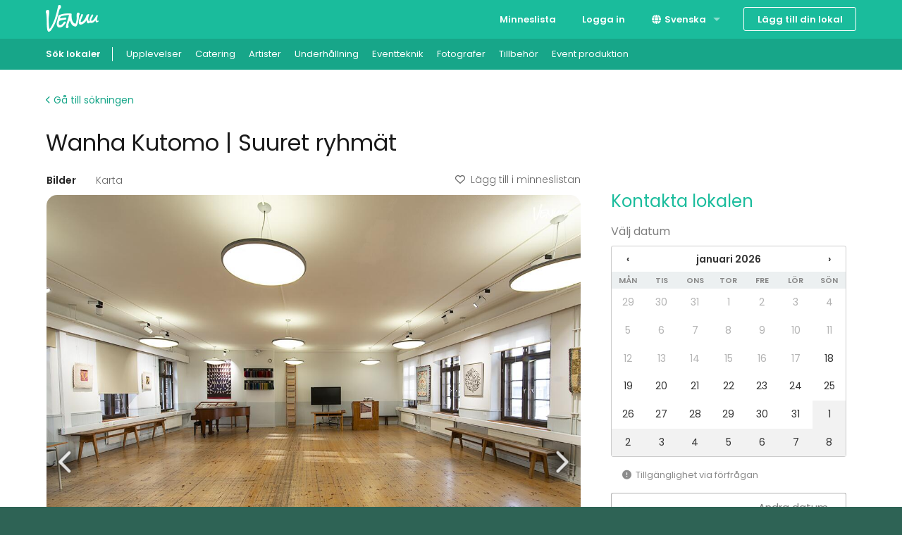

--- FILE ---
content_type: text/html; charset=utf-8
request_url: https://venuu.fi/sv/lokaler/wanha-kutomo-suuret-ryhmat
body_size: 27131
content:
<!DOCTYPE html>
<html class="modernizr-no-js" lang="sv">
<head>
<meta charset="utf-8">
<meta content="width=device-width, initial-scale=1.0" name="viewport">
<title>Wanha Kutomo | Suuret ryhmät - Boka för ditt evenemang - Venuu.fi</title>
<meta name="description" content="Wetterhoffin talon&amp;nbsp;Wanha Kutomo&amp;nbsp;on kodikas ja käytännöllinen tila kokousten, tapahtumien ja näyttelyjen järjestämiseen. Vanhat...">
<link rel="canonical" href="https://venuu.fi/sv/lokaler/wanha-kutomo-suuret-ryhmat">
<link rel="alternate" href="https://venuu.fi/tilat/wanha-kutomo-suuret-ryhmat" hreflang="fi-FI">
<link rel="alternate" href="https://venuu.fi/sv/lokaler/wanha-kutomo-suuret-ryhmat" hreflang="sv-FI">
<link rel="alternate" href="https://venuu.fi/en/venues/wanha-kutomo-suuret-ryhmat" hreflang="en-FI">
<meta property="og:type" content="website">
<meta property="og:locale" content="sv_SE">
<meta property="og:site_name" content="Venuu.fi">
<meta property="og:title" content="Wanha Kutomo | Suuret ryhmät">
<meta property="og:url" content="https://venuu.fi/sv/lokaler/wanha-kutomo-suuret-ryhmat">
<meta property="og:image" content="https://files.venuu.se/attachments/000/152/313/fef2cc116d62687f6e23588457bd429e59850f74.jpg">
<meta property="og:description" content="Wetterhoffin talon&amp;nbsp;Wanha Kutomo&amp;nbsp;on kodikas ja käytännöllinen tila kokousten, tapahtumien ja näyttelyjen järjestämiseen. Vanhat...">
<link rel="icon" type="image/x-icon" href="https://assets.venuu.se/assets/v3/favicon-85de9be4ed6c9e2a7f6972d82f433e5817295c5e6b0c6932bedb61d0c05d0722.ico" />
<link rel="apple-touch-icon" type="image/png" href="https://assets.venuu.se/assets/v3/apple-touch-icon-152-2ff0b97f6c560f2d33646044230102d493fd14e3ab14295066bc7bdc4184bf22.png" sizes="152x152" />
<link rel="apple-touch-icon" type="image/png" href="https://assets.venuu.se/assets/v3/apple-touch-icon-144-a5f782b451c1aac081226fe4e57bf6c08a2af0fa4f04f7e7dd0dd513c0874c4f.png" sizes="144x144" />
<link rel="apple-touch-icon" type="image/png" href="https://assets.venuu.se/assets/v3/apple-touch-icon-120-ce29c349a7c3943578d414c237c6c354bec55db906f0d6f3999a09d9f1706b58.png" sizes="120x120" />
<link rel="apple-touch-icon" type="image/png" href="https://assets.venuu.se/assets/v3/apple-touch-icon-114-106e5e6ced27f8ef98193b205a2a736f993e09f260b5eeec0c6c2d03eb06fdc8.png" sizes="114x114" />
<link rel="apple-touch-icon" type="image/png" href="https://assets.venuu.se/assets/v3/apple-touch-icon-76-ccf61d9e4a78a58b479108e94c2672ebb860b5d087eb6cec819f642190cfc6d9.png" sizes="76x76" />
<link rel="apple-touch-icon" type="image/png" href="https://assets.venuu.se/assets/v3/apple-touch-icon-72-f40bcde4ed1da07bef4acdd4f9ae4e6a2e837a919fa2034392975967c09e4680.png" sizes="72x72" />
<link rel="apple-touch-icon" type="image/png" href="https://assets.venuu.se/assets/v3/apple-touch-icon-57-61cdc420f185cbd425f6f4d77c0e2bcc907a4e48c613a2d63c21dff943d53d3e.png" />

<link rel="stylesheet" href="https://assets.venuu.se/assets/v3/bundle/sv/rails-styles.a891651ea7ad12af6264.css" media="all" />
<link rel="stylesheet" href="https://assets.venuu.se/assets/v3/bundle/sv/js-styles.9e1c74583e18f3967da8.css" media="all" />
<script>
  window.Venuu = {};
  window.__ENVIRONMENT__ = "production";
</script>
<meta name="csrf-param" content="authenticity_token" />
<meta name="csrf-token" content="2k16EmPELM7oWnh8d5L9S0lM9NA1SWHNhDGEPAehYGZScf1wNA-Qk9xwX-Nv1dLFe0JPW32orFW61lBkZkRlOA" />
<!-- Google Tag Manager -->
<script>(function(w,d,s,l,i){w[l]=w[l]||[];w[l].push({'gtm.start':
new Date().getTime(),event:'gtm.js'});var f=d.getElementsByTagName(s)[0],
j=d.createElement(s),dl=l!='dataLayer'?'&l='+l:'';j.async=true;j.src=
'https://www.googletagmanager.com/gtm.js?id='+i+dl;f.parentNode.insertBefore(j,f);
})(window,document,'script','dataLayer','GTM-WD38KXP');</script>
<!-- End Google Tag Manager -->



</head>
<body class="venue-profile" itemscope="" itemtype="http://schema.org/WebPage">
<div id="fb-root"></div>
<div id="a11y-application-container">
<a name="top"></a>
<div aria-hidden="true" id="page-top" tabindex="-1"></div>
<div class="m-navbar">
<nav class="top-bar" data-options="back_text: Tillbaka" data-topbar="">
<ul class="title-area">
<!-- Title Area -->
<li class="name">
<div class="m-logo-container">
<a title="Venuu – hitta en lokal för ditt evenemang" class="m-logo" href="/sv"></a>
</div>
</li>
<li class="toggle-topbar menu-icon">
<a>
<span>Meny</span>
</a>
</li>
</ul>
<section class="top-bar-section">
<!-- Right Nav Section -->

<ul class="right">


    <li class="">
      <a href="/sv/listor">Minneslista</a>
    </li>


    <li class="">
      <a data-reveal-ajax="true" data-reveal-id="login-modal" href="/sv/login">Logga in</a>
    </li>
      <li class="has-dropdown">
<a href="#"><i class="fa-solid fa-globe fa-fw b-language-selector__icon" aria-hidden="true"></i>
Svenska
</a><ul class="dropdown">
<li>
<a data-venuu-t="{&quot;Link Location&quot;:&quot;Top navigation&quot;,&quot;Target Locale&quot;:&quot;fi&quot;}" data-venuu-t-name="Changed Language" title="Suomi" href="/tilat/wanha-kutomo-suuret-ryhmat">Suomi</a>
</li>
<li>
<a data-venuu-t="{&quot;Link Location&quot;:&quot;Top navigation&quot;,&quot;Target Locale&quot;:&quot;en&quot;}" data-venuu-t-name="Changed Language" title="English" href="/en/venues/wanha-kutomo-suuret-ryhmat">English</a>
</li>
</ul>
</li>



    <li class="has-form">
      <a class="button m-button-outline-alt" href="/sv/lagg-till-din-lokal">Lägg till din lokal</a>
    </li>
</ul>

</section>
</nav>
</div>

<nav class="b-sub-navigation">
<div class="b-sub-navigation__container">
<ol class="b-sub-navigation__nav-links">
<li class="b-sub-navigation__nav-link">
<a data-venuu-t="{&quot;Link Name&quot;:&quot;Sub Nav Link&quot;,&quot;Category&quot;:&quot;venues&quot;}" data-venuu-t-name="Clicked Link" href="/sv/lokaler"><span>Sök lokaler</span>
</a></li>
<li class="b-sub-navigation__nav-link">
<a data-venuu-t="{&quot;Link Name&quot;:&quot;Sub Nav Link&quot;,&quot;Category&quot;:&quot;experiences&quot;}" data-venuu-t-name="Clicked Link" href="/sv/lokaler?et=59">Upplevelser
</a></li>
<li class="b-sub-navigation__nav-link">
<a data-venuu-t="{&quot;Link Name&quot;:&quot;Sub Nav Link&quot;,&quot;Category&quot;:&quot;catering&quot;}" data-venuu-t-name="Clicked Link" href="/sv/catering">Catering
</a></li>
<li class="b-sub-navigation__nav-link"><a data-venuu-t="{&quot;Link Name&quot;:&quot;Sub Nav Link&quot;,&quot;Category&quot;:&quot;suppliers&quot;}" data-venuu-t-name="Clicked Link" href="/sv/s/artister">Artister</a></li>
<li class="b-sub-navigation__nav-link"><a data-venuu-t="{&quot;Link Name&quot;:&quot;Sub Nav Link&quot;,&quot;Category&quot;:&quot;suppliers&quot;}" data-venuu-t-name="Clicked Link" href="/sv/s/underhallning">Underhållning</a></li>
<li class="b-sub-navigation__nav-link"><a data-venuu-t="{&quot;Link Name&quot;:&quot;Sub Nav Link&quot;,&quot;Category&quot;:&quot;suppliers&quot;}" data-venuu-t-name="Clicked Link" href="/sv/s/eventteknik">Eventteknik</a></li>
<li class="b-sub-navigation__nav-link"><a data-venuu-t="{&quot;Link Name&quot;:&quot;Sub Nav Link&quot;,&quot;Category&quot;:&quot;suppliers&quot;}" data-venuu-t-name="Clicked Link" href="/sv/s/fotografer">Fotografer</a></li>
<li class="b-sub-navigation__nav-link"><a data-venuu-t="{&quot;Link Name&quot;:&quot;Sub Nav Link&quot;,&quot;Category&quot;:&quot;suppliers&quot;}" data-venuu-t-name="Clicked Link" href="/sv/s/tillbehor">Tillbehör</a></li>
<li class="b-sub-navigation__nav-link"><a data-venuu-t="{&quot;Link Name&quot;:&quot;Sub Nav Link&quot;,&quot;Category&quot;:&quot;suppliers&quot;}" data-venuu-t-name="Clicked Link" href="/sv/s/event-produktion">Event produktion</a></li>
</ol>
</div>
</nav>




<!-- Google Tag Manager (noscript) -->
<noscript><iframe src="https://www.googletagmanager.com/ns.html?id=GTM-WD38KXP"
height="0" width="0" style="display:none;visibility:hidden"></iframe></noscript>
<!-- End Google Tag Manager (noscript) -->

<div class="l-container">
<section data-venue-id="8688" data-venue-title="Wanha Kutomo | Suuret ryhmät" id="venue" itemscope="" itemtype="http://schema.org/LocalBusiness">
<meta content="https://files.venuu.se/attachments/000/152/313/51eee5aae2c91114842e4f0192461462b30c091a.jpg" itemprop="photo">
<div class="row">
<div class="medium-12 columns">
<div class="b-venue-top-section">
<div class="b-venue-top-section__links_container">
<a class="b-venue-top-section__search_link" href="/sv/lokaler"><i class="fa-solid fa-chevron-left b-venue-top-section__search_link__icon" aria-hidden="true"></i>
Gå till sökningen
</a><div class="b-venue-top-section__add-to-wishlist">
<script>
//<![CDATA[
window.Venuu.REACT_PROPS = window.Venuu.REACT_PROPS || {};
window.Venuu.REACT_PROPS["VenueWishlistButton:OIwbffpDNtrv0A"] = {"venueId": 8688,"csrf": {"param":"authenticity_token","token":"tCjUKVPstDBwXDCM3-uRwb7mxgY0tq43VTn54pxLGas8FFNLBCcIbUR2FxPHrL5PjOh9jXxXY69r3i26_a4c9Q"}};

//]]>
</script><div data-react-class="VenueWishlistButton" data-component-id="OIwbffpDNtrv0A"><div data-reactroot=""><button type="button" class="_1YV1MkgW1SpyaBOZl0etqX ERL7GeDKbcKA24nR71MWs" tabindex="0"><i aria-hidden="true" class="fa-regular fa-heart _3DidY7Xztx5hX7sRxGuDhv _5OHdHIu2lEJ1R97P0qxCbe"></i>Lägg till i minneslistan</button></div></div>
</div>
</div>
<h1 class="b-venue-top-section__title" itemprop="name">Wanha Kutomo | Suuret ryhmät</h1>
</div>
</div>
</div>
<div class="row">
<div class="b-venue-content-section">
<div class="b-venue-content-section__venue-details-wrapper">
<div class="b-venue-content-section__carousel">
<script>
//<![CDATA[
window.Venuu.REACT_PROPS = window.Venuu.REACT_PROPS || {};
window.Venuu.REACT_PROPS["VenueProfileGallery:otMVIrjY3_BAhQ"] = {"images": [{"url":"https://files.venuu.se/attachments/000/152/313/fef2cc116d62687f6e23588457bd429e59850f74.jpg","placeholder":"[data-uri] AAAAAAAAAAAAAAAAAAAAACH5BAAAAAAALAAAAAADAAMAQAQH8BQEgqgiAgA7"},{"url":"https://files.venuu.se/attachments/000/052/267/ebedefc523f32f897261eb853a5623d1434d61f7.jpg","placeholder":"[data-uri] AAADBgghQ9UlAQA7"},{"url":"https://files.venuu.se/attachments/000/152/312/a1a6db9a27ace0c7d1d1941001dde9dab9e38bb3.jpg","placeholder":"[data-uri] AAAAAAAAAAAAAAAAAAAAACH5BAAAAAAALAAAAAADAAMAQAQHkKADxKgjAgA7"},{"url":"https://files.venuu.se/attachments/000/152/314/ee3fb27a4452175b4b2792ada81dee88ea96b0f4.jpg","placeholder":"[data-uri] AAAAAAAAAAAAAAAAAAAAACH5BAAAAAAALAAAAAADAAMAQAQH0Bw0QKghAgA7"}],"videos": [],"venueId": 8688,"csrf": {"param":"authenticity_token","token":"vMJ4Ey7kB6i_-wzpsW25c08kSo1u47Cwz7tgnlkTgcY0_v9xeS-79YvRK3apKpb9fSrxBiYCfSjxXLTGOPaEmA"},"virtualTours": [],"coordinates": {"longitude":24.4684,"latitude":60.9944}};

//]]>
</script><div data-react-class="VenueProfileGallery" data-component-id="otMVIrjY3_BAhQ"><div tabindex="0" class="_5b8pDC9ihbOFxKGTTDizx2" data-rttabs="true" data-reactroot=""><ul class="_65lD53uu1EMyyuAFtArIKm" role="tablist"><li class="_6O6RmUCGhMmlr8JktfnkMc fG8nkVTboH1O04Rc8iGZM" role="tab" id="react-tabs-0" aria-selected="true" aria-disabled="false" aria-controls="react-tabs-1" tabindex="0" data-rttab="true">Bilder</li><li class="_6O6RmUCGhMmlr8JktfnkMc" role="tab" id="react-tabs-2" aria-selected="false" aria-disabled="false" aria-controls="react-tabs-3" data-rttab="true">Karta</li><li class="_6O6RmUCGhMmlr8JktfnkMc _4GshhAnXQ8JFF6fYKVl0x5"><div><button type="button" class="_1YV1MkgW1SpyaBOZl0etqX ERL7GeDKbcKA24nR71MWs" tabindex="0"><i aria-hidden="true" class="fa-regular fa-heart _3DidY7Xztx5hX7sRxGuDhv _5OHdHIu2lEJ1R97P0qxCbe"></i>Lägg till i minneslistan</button></div></li></ul><div class="eCGDtoJuJhsX7bsksmcaf _3cM1xOxeQd9Hy0SgyR3Owk" role="tabpanel" id="react-tabs-1" aria-labelledby="react-tabs-0"><div class="swiper" data-testid="venue-carousel"><div class="swiper-wrapper"><div class="swiper-slide"><img class="_6OeURL6HBoJ87kdIRn58Ix" src="https://files.venuu.se/attachments/000/152/313/fef2cc116d62687f6e23588457bd429e59850f74.jpg"/></div><div class="swiper-slide"><img class="_3HN9YtDWoMiUbiSQ8a6Yvk _6OeURL6HBoJ87kdIRn58Ix" src="[data-uri] AAADBgghQ9UlAQA7"/></div><div class="swiper-slide"><img class="_3HN9YtDWoMiUbiSQ8a6Yvk _6OeURL6HBoJ87kdIRn58Ix" src="[data-uri] AAAAAAAAAAAAAAAAAAAAACH5BAAAAAAALAAAAAADAAMAQAQHkKADxKgjAgA7"/></div><div class="swiper-slide"><img class="_3HN9YtDWoMiUbiSQ8a6Yvk _6OeURL6HBoJ87kdIRn58Ix" src="[data-uri] AAAAAAAAAAAAAAAAAAAAACH5BAAAAAAALAAAAAADAAMAQAQH0Bw0QKghAgA7"/></div></div><div class="swiper-button-prev"></div><div class="swiper-button-next"></div><div class="swiper-pagination"></div></div></div><div class="eCGDtoJuJhsX7bsksmcaf" role="tabpanel" id="react-tabs-3" aria-labelledby="react-tabs-2"></div></div></div>
</div>
<div class="b-venue-content-section__basic-information">
<script>
//<![CDATA[
window.Venuu.REACT_PROPS = window.Venuu.REACT_PROPS || {};
window.Venuu.REACT_PROPS["VenueProfileBasicInformation:rz81QmsH-sqB5g"] = {"capacityStanding": 70,"capacitySitting": 70,"ownAlcohol": false,"ownFood": false,"reviewsCount": 0,"reviewsAverage": 0.0,"address": " Wetterhoffinkatu 4 ","city": "Hämeenlinna","enableMapAction": true};

//]]>
</script><div data-react-class="VenueProfileBasicInformation" data-component-id="rz81QmsH-sqB5g"><div class="_7q1n9Aa0GhlEKMCZzcgkON" data-reactroot=""><div class="_6NiXy2Wncc5eC8SkVcPmqQ"><div class="_2MdmVaXOy1DRH4y53PpZFS"> Wetterhoffinkatu 4 <!-- -->, <!-- -->Hämeenlinna</div><div class="_68Hq7VAn1ZbGI2vMHHVb4C"><button class="_4CaxyB5C11iH6EsVCqX5OB" type="button">Visa på kartan</button></div></div><div class="_3Y3GnYnj3VZbGnFJolYgRe"><div class="_2MdmVaXOy1DRH4y53PpZFS"><div class="_3UB2EUbQMFRfOkOUNrVDfh b-profile-card__rating" data-testid="rating"><i aria-label="empty star" aria-hidden="false" class="fa-regular fa-star YJh6JjK99WVva630Tt9hO b-profile-card__rating-star b-profile-card__rating-empty-star"></i><i aria-label="empty star" aria-hidden="false" class="fa-regular fa-star YJh6JjK99WVva630Tt9hO b-profile-card__rating-star b-profile-card__rating-empty-star"></i><i aria-label="empty star" aria-hidden="false" class="fa-regular fa-star YJh6JjK99WVva630Tt9hO b-profile-card__rating-star b-profile-card__rating-empty-star"></i><i aria-label="empty star" aria-hidden="false" class="fa-regular fa-star YJh6JjK99WVva630Tt9hO b-profile-card__rating-star b-profile-card__rating-empty-star"></i><i aria-label="empty star" aria-hidden="false" class="fa-regular fa-star YJh6JjK99WVva630Tt9hO b-profile-card__rating-star b-profile-card__rating-empty-star"></i></div></div><div class="_68Hq7VAn1ZbGI2vMHHVb4C"><a href="#reviews"><u>0 recensioner</u></a></div></div><div class="_3UvLcsJXXXCYJQAb3AU0jl"><div class="_52P6pHGMVvbpLA5Geqt4Zx">70<!-- --> </div><div class="_4eireN8iIxRAOqm8jyD3P3">sittande</div><div class="_52P6pHGMVvbpLA5Geqt4Zx">70<!-- --> </div><div class="_4eireN8iIxRAOqm8jyD3P3">stående</div></div><div class="_5HuRbQYwc5t7gbVnWjWLyN"><span class="_2uecRXgC4TIzKPBDNpKABu"><span class="fa-stack"><i aria-hidden="true" class="fa-light fa-burger-fries fa-stack-1x fa-xl"></i><i aria-hidden="true" class="fa-light fa-slash fa-2xl fa-stack-1x"></i></span></span><div class="_4eireN8iIxRAOqm8jyD3P3">egen mat inte tillåten</div><span class="_2uecRXgC4TIzKPBDNpKABu"><span class="fa-stack"><i aria-hidden="true" class="fa-kit fa-bottle-and-can fa-stack-1x fa-2xl"></i><i aria-hidden="true" class="fa-light fa-slash fa-2xl fa-stack-1x"></i></span></span><div class="_4eireN8iIxRAOqm8jyD3P3">egen dryck inte tillåten</div></div></div></div>
</div>
<div class="b-venue-content-section__description">
<script>
//<![CDATA[
window.Venuu.REACT_PROPS = window.Venuu.REACT_PROPS || {};
window.Venuu.REACT_PROPS["VenueProfileTranslatedDescription:rRiaCEJY7JwIkg"] = {"sourceLocale": "fi","sourceContent": {"__html":"\u003cdiv\u003eWetterhoffin talon Wanha Kutomo on kodikas ja käytännöllinen tila kokousten, tapahtumien ja näyttelyjen järjestämiseen. Vanhat huonekalut ja nykytekniikka luovat inspiroivan ympäristön.\u003c/div\u003e\u003cdiv\u003eWanhassa Kutomossa voi järjestää pieniä muutaman osallistujan palavereja tai isomman porukan kokoontumisia. Tilaan mahtuu jopa 70 henkilöä tuoleilla (ei pöytiä).  \u003c/div\u003e\u003cdiv\u003e\u003cbr\u003e\u003c/div\u003e\u003cdiv\u003eKutomoon on mahdollista tilata kahvitarjoilu Wetterhoffin talon Cafe Hoffista. Omien tarjoiluiden tuominen tilaan ei ole mahdollista.\u003c/div\u003e\u003cdiv\u003e\u003cbr\u003e\u003c/div\u003e\u003cdiv\u003eWetterhoffin talon Wanha Kutomo on todella viihtyisä tila niin pieniin kuin suuriin kokoontumisiin. Historia on läsnä esimerkiksi vanhoissa kalusteissa, mutta kokoustekniikka on nykyaikainen. Wetterhoffin talo sijaitsee Hämeenlinnan keskustassa. \u003c/div\u003e\u003cdiv\u003e\u003cbr\u003e\u003c/div\u003e\u003cdiv\u003eTilassa on myös flyygeli, joten se soveltuu erinomaisesti pieniin kamarimusiikkikonsertteihin.\u003c/div\u003e\u003cdiv\u003e\u003cbr\u003e\u003c/div\u003e\u003cdiv\u003eTila on vuokrattavissa yrityksille ja yhteisöille, ei yksityiskäyttöön. Tilaa ei vuokrata sunnuntaisin eikä \u003c/div\u003e\u003cdiv\u003epyhäpäivinä.\u003c/div\u003e"},"targetLocale": "sv","targetContent": {"__html":"\u003cdiv\u003eWetterhoffhusets Wanha Kutomo är en mysig och praktisk lokal för att organisera möten, evenemang och utställningar. Gamla möbler och modern teknik skapar en inspirerande miljö.\u003c/div\u003e\u003cdiv\u003e Gamla Vävstugan kan rymma mindre möten med ett fåtal deltagare eller större sammankomster. Lokalen rymmer upp till 70 personer med stolar (inga bord).\u003c/div\u003e\u003cdiv\u003e\u003cbr\u003e\u003c/div\u003e\u003cdiv\u003e Det är möjligt att beställa kaffeservering i vävverkstaden från Cafe Hoff i Wetterhoff-byggnaden. Det är inte möjligt att ta med egen mat in i lokalen.\u003c/div\u003e\u003cdiv\u003e\u003cbr\u003e\u003c/div\u003e\u003cdiv\u003e Wetterhoffhusets Wanha Kutomo är en verkligt mysig lokal för både små och stora sammankomster. Historia finns till exempel i de gamla möblerna, men konferenstekniken är modern. Wetterhoffhuset ligger i centrala Tavastehus.\u003c/div\u003e\u003cdiv\u003e\u003cbr\u003e\u003c/div\u003e\u003cdiv\u003e Lokalen har även en flygel, vilket gör den idealisk för mindre kammarmusikkonserter.\u003c/div\u003e\u003cdiv\u003e\u003cbr\u003e\u003c/div\u003e\u003cdiv\u003e Lokalen är tillgänglig för uthyrning till företag och föreningar, inte för privat bruk. Lokalen är inte tillgänglig för uthyrning på söndagar eller\u003c/div\u003e\u003cdiv\u003e på helgdagar.\u003c/div\u003e"}};

//]]>
</script><div data-react-class="VenueProfileTranslatedDescription" data-component-id="rRiaCEJY7JwIkg"><div data-reactroot=""><div class="_7k7dF0TVWj5aStXLJiWFCq"><button class="_1v79JHE3QdSvC2qTBKE4Hu" type="button"><i aria-hidden="true" class="fa-solid fa-language fa-fw"></i> <!-- -->Översätt till svenska</button></div><div id="venue-description" class="_1ZAqLd2Nu7RI4j8Qjcfwud" style="max-height:156px" data-testid="collapsible-container"><div><div class="_6s0cxwQWkoZnxa5wq4HA6A"><div>Wetterhoffin talon Wanha Kutomo on kodikas ja käytännöllinen tila kokousten, tapahtumien ja näyttelyjen järjestämiseen. Vanhat huonekalut ja nykytekniikka luovat inspiroivan ympäristön.</div><div>Wanhassa Kutomossa voi järjestää pieniä muutaman osallistujan palavereja tai isomman porukan kokoontumisia. Tilaan mahtuu jopa 70 henkilöä tuoleilla (ei pöytiä).  </div><div><br></div><div>Kutomoon on mahdollista tilata kahvitarjoilu Wetterhoffin talon Cafe Hoffista. Omien tarjoiluiden tuominen tilaan ei ole mahdollista.</div><div><br></div><div>Wetterhoffin talon Wanha Kutomo on todella viihtyisä tila niin pieniin kuin suuriin kokoontumisiin. Historia on läsnä esimerkiksi vanhoissa kalusteissa, mutta kokoustekniikka on nykyaikainen. Wetterhoffin talo sijaitsee Hämeenlinnan keskustassa. </div><div><br></div><div>Tilassa on myös flyygeli, joten se soveltuu erinomaisesti pieniin kamarimusiikkikonsertteihin.</div><div><br></div><div>Tila on vuokrattavissa yrityksille ja yhteisöille, ei yksityiskäyttöön. Tilaa ei vuokrata sunnuntaisin eikä </div><div>pyhäpäivinä.</div></div></div><div class="_5wypH0L5ia2bHuDT2MLsqO"><button class="_7AiwVlUv61MCEyuZrDbtpc" aria-expanded="false" aria-controls="venue-description">Visa mer</button></div></div></div></div>
</div>
<div class="b-venue-content-section__pricing">
<script>
//<![CDATA[
window.Venuu.REACT_PROPS = window.Venuu.REACT_PROPS || {};
window.Venuu.REACT_PROPS["VenueProfilePricingSection:53gJ-8hALXbIKQ"] = {"packageServices": [{"id":31,"name":"Lokalhyra","ordinal":1},{"id":7,"name":"Frukost","ordinal":2},{"id":26,"name":"Lunch (buffé)","ordinal":3},{"id":8,"name":"Lunch (serverad)","ordinal":4},{"id":9,"name":"Middag","ordinal":5},{"id":1,"name":"1 x fika","ordinal":6},{"id":2,"name":"2 x fika","ordinal":7},{"id":23,"name":"3 x fika","ordinal":8},{"id":24,"name":"4 x fika","ordinal":9},{"id":3,"name":"Kontinuerlig kaffeservering","ordinal":10},{"id":25,"name":"Vatten","ordinal":11},{"id":5,"name":"Förfriskningar","ordinal":12},{"id":6,"name":"Frukt","ordinal":13},{"id":4,"name":"Snacks","ordinal":14},{"id":22,"name":"Projektor / TV-skärm","ordinal":15},{"id":12,"name":"Blädderblock / whiteboard","ordinal":16},{"id":15,"name":"Anteckningsmaterial","ordinal":17},{"id":30,"name":"Trådlöst internet","ordinal":18},{"id":29,"name":"Fast internet","ordinal":19},{"id":16,"name":"Dator","ordinal":20},{"id":18,"name":"Ljudanläggning","ordinal":21},{"id":17,"name":"Mikrofon","ordinal":22},{"id":27,"name":"Garderob","ordinal":23},{"id":28,"name":"Upplevelse / aktivitet","ordinal":24},{"id":21,"name":"Bastu","ordinal":25},{"id":34,"name":"Badhandduk","ordinal":26},{"id":19,"name":"Personal","ordinal":27},{"id":33,"name":"Evenemangsvärd","ordinal":28},{"id":20,"name":"Övernattning","ordinal":29},{"id":32,"name":"Städning","ordinal":30}],"venuePackages": [{"id":"0e9d335f-1b8b-425c-a243-485af86d71a5","name":"Tilavuokra arkipäivisin","availability":"Maanantai-perjantai klo 9-17","venueIds":[8688,9146],"capacity":{"max":null,"min":null},"duration":{"max":8,"min":null},"description":{"__html":"\u003cdiv\u003e\u003cb\u003eLisätietoja: \u003c/b\u003e\u003c/div\u003e\u003cul\u003e\u003cli\u003eKokouksen/ muun tilaisuuden yhteydessä on mahdollista tilata kahvitarjoilu Watterhoffin talon Cafe Hoffista \u003c/li\u003e\u003cli\u003eTarvittaessa kalusteiden järjestely 25€ maksetaan erikseen \u003c/li\u003e\u003c/ul\u003e"},"pricing":{"locale":"fi","additionalRentPerHour":null,"cleaningFee":null,"genericFixed":null,"perPerson":null,"rentFixed":205.0,"rentPerHour":null,"salesGuarantee":null,"salesGuaranteePerHour":null,"vatIncluded":true},"type":"VENUE_PACKAGE","category":"day_slot","serviceIds":[31,22,30]},{"id":"4b2a0891-5d60-4651-95cf-3701af1c34e9","name":"Tilavuokra arki-iltaisin","availability":"Maanantai-perjantai klo 17-20","venueIds":[9146,8688],"capacity":{"max":null,"min":null},"duration":{"max":null,"min":null},"description":{"__html":"\u003cdiv\u003e\u003cb\u003eLisätietoja:\u003c/b\u003e\u003c/div\u003e\u003cul\u003e\u003cli\u003eKokouksen/ muun tilaisuuden yhteydessä on mahdollista tilata kahvitarjoilu Watterhoffin talon Cafe Hoffista\u003c/li\u003e\u003cli\u003eTarvittaessa kalusteiden järjestely 25€ maksetaan erikseen\u003c/li\u003e\u003c/ul\u003e"},"pricing":{"locale":"fi","additionalRentPerHour":null,"cleaningFee":null,"genericFixed":null,"perPerson":null,"rentFixed":150.0,"rentPerHour":null,"salesGuarantee":null,"salesGuaranteePerHour":null,"vatIncluded":true},"type":"VENUE_PACKAGE","category":"evening_slot","serviceIds":[31,22,30]},{"id":"e88797d7-9b08-491d-a22d-dca328f39269","name":"Tilavuokra lauantaisin","availability":"Lauantaisin klo 9-20","venueIds":[8688,9146],"capacity":{"max":null,"min":null},"duration":{"max":8,"min":null},"description":{"__html":"\u003cdiv\u003e\u003cb\u003eLisätietoja: \u003c/b\u003e\u003c/div\u003e\u003cul\u003e\u003cli\u003eKokouksen/ muun tilaisuuden yhteydessä on mahdollista tilata kahvitarjoilu Watterhoffin talon Cafe Hoffista \u003c/li\u003e\u003cli\u003eTarvittaessa kalusteiden järjestely 25€ maksetaan erikseen \u003c/li\u003e\u003c/ul\u003e"},"pricing":{"locale":"fi","additionalRentPerHour":null,"cleaningFee":null,"genericFixed":null,"perPerson":null,"rentFixed":270.0,"rentPerHour":null,"salesGuarantee":null,"salesGuaranteePerHour":null,"vatIncluded":true},"type":"VENUE_PACKAGE","category":"whole_day","serviceIds":[31,22,30]}],"meetingPackages": [],"celebrationPackages": [],"experiencePackages": [],"basicPricingFrom": {"rentPerDay":{"currency":"fi","amount":250},"rentPerHour":null,"rentPerPerson":null,"salesGuarantee":null},"pricingDetails": "Kalusteiden järjestelystä peritään 40 €.","cancellationPolicy": "14 vrk ennen 0€.\r\nMikäli peruutus tapahtuu tämän jälkeen, perimme 50% tapahtuman hinnasta."};

//]]>
</script><div data-react-class="VenueProfilePricingSection" data-component-id="53gJ-8hALXbIKQ"><h2 class="_2itJ5C2g1NtqcSoYTDvVDR">Prissättning</h2><div class="_5frX5Amb84B4IY6d5cQ4VY"><div><div class="_6znAnOwXOJ2WRyunzYvSE9"><div class="_43Iqc6iT5z7hCuTD0RQgHc"><div class="_1MaJ6MUbqIFTFcNJ0iORBh"><i aria-hidden="true" class="fa-kit fa-venue-package fa-lg fa-fw"></i></div><h3 class="_1VzNKjzblpWSuoBTV1wSaC"><span class="GHBqs2SZI4XaCuahXFp9L">Lokalhyra</span><span class="_4srAGbioklGMBSrOl89gOf">(<!-- -->3 st.<!-- -->)</span></h3></div><div class="_1Rd0s0UXqeJffcF5nJfR5B"><div class="_1lDoIJPEjcY2qKfjHGEVaq">från 150 €</div></div></div><div class="_4grpce8TatMM8br1pFXDA9"><h4 class="_2pdPEzYBOqZN7jkRSM38UJ">Bokning dagtid</h4><div class="_5fcS6pmyzGRIp8V1JgsmjJ"><div><div tabindex="0" role="tab" aria-expanded="false" class="_4Iy8h2KogeRfn0u6l4NqLo"><div class="_45PmKjukVbqocsVUsuHkee"><div class="_4f9jZwi2QiL2dIkhL3YuR0">Tilavuokra arkipäivisin</div><div class="_4Y00JkF2JXrc2oRw92zS1I"></div><div class="_4TG0WNo3Bbs9wW6FFSAq5b"><div class="_2fySgBhYvcaJhDniGjeJvc">205 €</div><div class="_4AGopedQmEfPaBtjAlTMkq" data-alternative-text="Dölj"><span class="_43dd2ioH1DgxVoPE30qN8g">Visa</span></div></div></div></div><section class="_51voaUh0qwSV3gtYjIxiBk _2CCvA7j2EPyDl1yfc72kAi" hidden=""></section></div></div><h4 class="_2pdPEzYBOqZN7jkRSM38UJ">Bokning kvällstid</h4><div class="_5fcS6pmyzGRIp8V1JgsmjJ"><div><div tabindex="0" role="tab" aria-expanded="false" class="_4Iy8h2KogeRfn0u6l4NqLo"><div class="_45PmKjukVbqocsVUsuHkee"><div class="_4f9jZwi2QiL2dIkhL3YuR0">Tilavuokra arki-iltaisin</div><div class="_4Y00JkF2JXrc2oRw92zS1I"></div><div class="_4TG0WNo3Bbs9wW6FFSAq5b"><div class="_2fySgBhYvcaJhDniGjeJvc">150 €</div><div class="_4AGopedQmEfPaBtjAlTMkq" data-alternative-text="Dölj"><span class="_43dd2ioH1DgxVoPE30qN8g">Visa</span></div></div></div></div><section class="_51voaUh0qwSV3gtYjIxiBk _2CCvA7j2EPyDl1yfc72kAi" hidden=""></section></div></div><h4 class="_2pdPEzYBOqZN7jkRSM38UJ">Heldag</h4><div class="_5fcS6pmyzGRIp8V1JgsmjJ"><div><div tabindex="0" role="tab" aria-expanded="false" class="_4Iy8h2KogeRfn0u6l4NqLo"><div class="_45PmKjukVbqocsVUsuHkee"><div class="_4f9jZwi2QiL2dIkhL3YuR0">Tilavuokra lauantaisin</div><div class="_4Y00JkF2JXrc2oRw92zS1I"></div><div class="_4TG0WNo3Bbs9wW6FFSAq5b"><div class="_2fySgBhYvcaJhDniGjeJvc">270 €</div><div class="_4AGopedQmEfPaBtjAlTMkq" data-alternative-text="Dölj"><span class="_43dd2ioH1DgxVoPE30qN8g">Visa</span></div></div></div></div><section class="_51voaUh0qwSV3gtYjIxiBk _2CCvA7j2EPyDl1yfc72kAi" hidden=""></section></div></div></div></div></div><div class="_4AsRKupVfu927sDWe7bums"><div id="venue-pricing-details" class="_1ZAqLd2Nu7RI4j8Qjcfwud" style="max-height:156px" data-testid="collapsible-container"><div><h3 class="_6m02becjZAlfhVWFy8AX12">Tilläggsuppgifter om prissättning</h3><div><p>Kalusteiden järjestelystä peritään 40 €.</p></div><h3 class="_6m02becjZAlfhVWFy8AX12">Tilläggsuppgifter om avbokning</h3><div><p>14 vrk ennen 0€.<br/>Mikäli peruutus tapahtuu tämän jälkeen, perimme 50% tapahtuman hinnasta.</p></div></div><div class="_5wypH0L5ia2bHuDT2MLsqO"><button class="_7AiwVlUv61MCEyuZrDbtpc" aria-expanded="false" aria-controls="venue-pricing-details">Visa mer</button></div></div></div></div>
</div>
<div class="b-venue-content-section__cta-section">
<script>
//<![CDATA[
window.Venuu.REACT_PROPS = window.Venuu.REACT_PROPS || {};
window.Venuu.REACT_PROPS["VenueProfileCTASection:XlOstgyLq-S5YQ"] = {"type": "TOP","venue": "Wanha Kutomo | Suuret ryhmät","venueId": 8688,"csrf": {"param":"authenticity_token","token":"nQVIItHu00as1vI-Q3QGVX9l8IaIiXS51n9aNCGTMoQVOc9AhiVvG5j81aFbMynbTWtLDcBouSHomI5sQHY32g"}};

//]]>
</script><div data-react-class="VenueProfileCTASection" data-component-id="XlOstgyLq-S5YQ"><div class="wZvAiGZ4jKyemnnGm2sEV" data-reactroot=""><p class="_5JGSCxz2NFALt0mwc7Ix3j">Vill du ha mer information eller en offert?</p><div class="_6f2SY6XSzlY470auYIXP9z"><button class="_5EMa35WYTUvC9AaJCPy0Uw">Kontakta</button><div><button type="button" class="_1YV1MkgW1SpyaBOZl0etqX _1cdxkxphs0fdrvwFW54zUq ERL7GeDKbcKA24nR71MWs" tabindex="0"><i aria-hidden="true" class="fa-regular fa-heart _3DidY7Xztx5hX7sRxGuDhv _5OHdHIu2lEJ1R97P0qxCbe"></i>Lägg till i minneslistan</button></div></div></div></div>
</div>
<div class="b-venue-content-section__capacity">
<div class="b-venue-capacity">
<h2 class="b-venue-capacity__title">Kapacitet</h2>
<div class="b-venue-capacity__items">
<div class="b-capacity-item">
<img class="b-capacity-item__image" alt="Kapacitet stående" src="https://assets.venuu.se/assets/v3/seating/seating-standing@2x-c36a3a45f526eccc6f0bdddd8fe4cd1d971068ce180a9704b1933cfc94eadf4e.png" width="28" height="28" />
<div class="b-capacity-item__title">
70
</div>
<div class="b-capacity-item__description">Stående</div>
</div>

<div class="b-venue-capacity__items-divider"></div>
<div class="b-capacity-item">
<img class="b-capacity-item__image" alt="Kapacitet sittande" src="https://assets.venuu.se/assets/v3/seating/seating-sitting@2x-e12780b2c580a306692a06e6d7872faf9e627e82f312ad9ab359e774e85ceeb2.png" width="28" height="28" />
<div class="b-capacity-item__title">
70
</div>
<div class="b-capacity-item__description">Sittande</div>
</div>

<div class="b-venue-capacity__items-divider"></div>
<div class="b-capacity-item b-capacity-item--quiet">
<img class="b-capacity-item__image" alt="Kapacitet i klassrumsformat" src="https://assets.venuu.se/assets/v3/seating/seating-classroom@2x-d1cdd51a583e2b502a91c4340fb75691fd602f99a55528629a2af28522e72e3c.png" width="28" height="28" />
<div class="b-capacity-item__title">-</div>
<div class="b-capacity-item__description">Klassrum</div>
</div>

<div class="b-venue-capacity__items-divider"></div>
<div class="b-capacity-item">
<img class="b-capacity-item__image" alt="Kapacitet i teaterform" src="https://assets.venuu.se/assets/v3/seating/seating-theater@2x-0f077affa90567031533fefcd8efdc5b6b9cb2857a9328841f49b769b08beb39.png" width="28" height="28" />
<div class="b-capacity-item__title">
70
</div>
<div class="b-capacity-item__description">Teater</div>
</div>

<div class="b-venue-capacity__items-divider"></div>
<div class="b-capacity-item b-capacity-item--quiet">
<img class="b-capacity-item__image" alt="Kapacitet med bankettbord" src="https://assets.venuu.se/assets/v3/seating/seating-banquet@2x-922d2a6f7ae7e814da7209bc86a42ad56fc191bc9fbae3fd74479816e525f59e.png" width="28" height="28" />
<div class="b-capacity-item__title">-</div>
<div class="b-capacity-item__description">Bankett</div>
</div>

<div class="b-venue-capacity__items-divider"></div>
<div class="b-capacity-item">
<img class="b-capacity-item__image" alt="Kapacitet med konferensbord" src="https://assets.venuu.se/assets/v3/seating/seating-conference@2x-7400e765b1b04ca4bff1389351a837fe3e96751922ce9d3f0decb9090e49f5bd.png" width="28" height="28" />
<div class="b-capacity-item__title">
20
</div>
<div class="b-capacity-item__description">Styrelse</div>
</div>

<div class="b-venue-capacity__items-divider"></div>
<div class="b-capacity-item">
<img class="b-capacity-item__image" alt="Kapacitet i U-form" src="https://assets.venuu.se/assets/v3/seating/seating-u-shape@2x-60183a7a98e9b3561bc89f58f750fcb30c02828c7ece0cb5c7ec4dc6f0ef42ec.png" width="28" height="28" />
<div class="b-capacity-item__title">
20
</div>
<div class="b-capacity-item__description">U-form</div>
</div>

<div class="b-venue-capacity__items-divider"></div>
<div class="b-capacity-item">
<img class="b-capacity-item__image" alt="Lokalens golvyta" src="https://assets.venuu.se/assets/v3/seating/floor-area@2x-dc807925de9093536ed80224fe3d6bdbbca1ba31450c45315c9356003583bbdb.png" width="28" height="28" />
<div class="b-capacity-item__title">
136
m<sup>2</sup>
</div>
<div class="b-capacity-item__description">Golvyta</div>
</div>

</div>
</div>
</div>
<div class="b-venue-content-section__location">
<script>
//<![CDATA[
window.Venuu.REACT_PROPS = window.Venuu.REACT_PROPS || {};
window.Venuu.REACT_PROPS["VenueProfileLocation:P-Q22hl2_CTkcw"] = {"coordinates": {"latitude":60.9944,"longitude":24.4684},"address": " Wetterhoffinkatu 4 ","postcode": "13100","city": "Hämeenlinna"};

//]]>
</script><div data-react-class="VenueProfileLocation" data-component-id="P-Q22hl2_CTkcw"><div data-reactroot=""><h2 class="_6AYrIeG0wseZpP4wPQQzsK">Plats</h2><div class="_3OGQsHUQEw5jZOr7DZTzxk"></div><div class="_2AjOm5LdlHzLL9MerQUHl7" itemProp="address" itemType="http://schema.org/PostalAddress"><span itemProp="streetAddress"> Wetterhoffinkatu 4 </span>, <span itemProp="postalCode">13100</span> <span itemProp="addressLocality">Hämeenlinna</span></div></div></div>
</div>
<div class="b-venue-content-section__detailed-information">
<script>
//<![CDATA[
window.Venuu.REACT_PROPS = window.Venuu.REACT_PROPS || {};
window.Venuu.REACT_PROPS["VenueProfileServicesAndFacilities:NRg43bvUHUs_QQ"] = {"categories": [{"categoryI18nKey":"food_and_drinks","categoryName":"Mat och dryck","servicesInSite":[{"id":44,"name":"Fika"}],"otherServices":[]},{"categoryI18nKey":"technology","categoryName":"Teknik","servicesInSite":[{"id":6,"name":"Wi-Fi"},{"id":7,"name":"Projektor el.dyl."}],"otherServices":[]},{"categoryI18nKey":"equipment","categoryName":"Utrustning","servicesInSite":[{"id":35,"name":"Whiteboard / Blädderblock"},{"id":50,"name":"Piano"}],"otherServices":[]}],"eventTypes": [{"id":31,"name":"Fest","available":false},{"id":33,"name":"Bröllop","available":false},{"id":34,"name":"Spa / relax / bastu","available":false},{"id":37,"name":"Middag / Lunch","available":false},{"id":41,"name":"Möte","available":true},{"id":42,"name":"Konferens","available":true},{"id":46,"name":"Mässa / Utställning","available":false},{"id":48,"name":"Föreställning / show","available":true},{"id":57,"name":"Rekreation","available":true},{"id":58,"name":"Stuga / boende","available":false},{"id":59,"name":"Upplevelse / aktivitet","available":false},{"id":60,"name":"Julbord / Julfest","available":false}],"venueTypes": [{"id":2,"name":"Anpassningsbar lokal"},{"id":18,"name":"Konserthall / Teater"},{"id":26,"name":"Coworking-lokal"}],"activities": [],"additionalServiceCategoryDescription": null,"additionalActivities": "Erilaisia kädentaidon työpajoja (koru, kirjansidonta, ryijy, virkkaus ja neule)\r\nKonsertit, kokoukset"};

//]]>
</script><div data-react-class="VenueProfileServicesAndFacilities" data-component-id="NRg43bvUHUs_QQ"><div id="services-and-facilities" class="_1ZAqLd2Nu7RI4j8Qjcfwud" style="max-height:312px" data-testid="collapsible-container"><div><h2 class="_5zOL62HZ2j2eecu0EzJP9l">Tjänster och faciliteter</h2><div class="OZcwmrw6OhxHvP8Kll1cj"><div class="_4dXpYNngtR7HpCIK68lMD"><h3 class="_19b2JrBazTf6hHEd9Iy9zS"><i aria-hidden="true" class="fa-kit fa-fork-and-glass fa-fw _3WvHmGHVP9O7RlGNaerI38"></i>Mat och dryck</h3><ul><li class="_6fyAnYJZ4ektrc8f46zvzm"><span><i aria-hidden="true" class="fa-regular fa-check fa-fw _5oPLQBmgXGM329yPsMVKLM"></i></span>Fika</li></ul></div><div class="_4dXpYNngtR7HpCIK68lMD"><h3 class="_19b2JrBazTf6hHEd9Iy9zS"><i aria-hidden="true" class="fa-light fa-microphone-stand fa-fw _3WvHmGHVP9O7RlGNaerI38"></i>Teknik</h3><ul><li class="_6fyAnYJZ4ektrc8f46zvzm"><span><i aria-hidden="true" class="fa-regular fa-check fa-fw _5oPLQBmgXGM329yPsMVKLM"></i></span>Wi-Fi</li><li class="_6fyAnYJZ4ektrc8f46zvzm"><span><i aria-hidden="true" class="fa-regular fa-check fa-fw _5oPLQBmgXGM329yPsMVKLM"></i></span>Projektor el.dyl.</li></ul></div><div class="_4dXpYNngtR7HpCIK68lMD"><h3 class="_19b2JrBazTf6hHEd9Iy9zS"><i aria-hidden="true" class="fa-light fa-chalkboard fa-fw _3WvHmGHVP9O7RlGNaerI38"></i>Utrustning</h3><ul><li class="_6fyAnYJZ4ektrc8f46zvzm"><span><i aria-hidden="true" class="fa-regular fa-check fa-fw _5oPLQBmgXGM329yPsMVKLM"></i></span>Whiteboard / Blädderblock</li><li class="_6fyAnYJZ4ektrc8f46zvzm"><span><i aria-hidden="true" class="fa-regular fa-check fa-fw _5oPLQBmgXGM329yPsMVKLM"></i></span>Piano</li></ul></div><div class="_4dXpYNngtR7HpCIK68lMD"><h3 class="_19b2JrBazTf6hHEd9Iy9zS"><i aria-hidden="true" class="fa-light fa-tags fa-fw _3WvHmGHVP9O7RlGNaerI38"></i>Evenemang</h3><ul><li class="_3wEHdfQGF1d6A18SXSrIqx _6fyAnYJZ4ektrc8f46zvzm"><span><i aria-hidden="true" class="fa-solid fa- fa-fw _5oPLQBmgXGM329yPsMVKLM"></i></span>Fest</li><li class="_3wEHdfQGF1d6A18SXSrIqx _6fyAnYJZ4ektrc8f46zvzm"><span><i aria-hidden="true" class="fa-solid fa- fa-fw _5oPLQBmgXGM329yPsMVKLM"></i></span>Bröllop</li><li class="_3wEHdfQGF1d6A18SXSrIqx _6fyAnYJZ4ektrc8f46zvzm"><span><i aria-hidden="true" class="fa-solid fa- fa-fw _5oPLQBmgXGM329yPsMVKLM"></i></span>Spa / relax / bastu</li><li class="_3wEHdfQGF1d6A18SXSrIqx _6fyAnYJZ4ektrc8f46zvzm"><span><i aria-hidden="true" class="fa-solid fa- fa-fw _5oPLQBmgXGM329yPsMVKLM"></i></span>Middag / Lunch</li><li class="_6fyAnYJZ4ektrc8f46zvzm"><span><i aria-hidden="true" class="fa-regular fa-check fa-fw _5oPLQBmgXGM329yPsMVKLM"></i></span>Möte</li><li class="_6fyAnYJZ4ektrc8f46zvzm"><span><i aria-hidden="true" class="fa-regular fa-check fa-fw _5oPLQBmgXGM329yPsMVKLM"></i></span>Konferens</li><li class="_3wEHdfQGF1d6A18SXSrIqx _6fyAnYJZ4ektrc8f46zvzm"><span><i aria-hidden="true" class="fa-solid fa- fa-fw _5oPLQBmgXGM329yPsMVKLM"></i></span>Mässa / Utställning</li><li class="_6fyAnYJZ4ektrc8f46zvzm"><span><i aria-hidden="true" class="fa-regular fa-check fa-fw _5oPLQBmgXGM329yPsMVKLM"></i></span>Föreställning / show</li><li class="_6fyAnYJZ4ektrc8f46zvzm"><span><i aria-hidden="true" class="fa-regular fa-check fa-fw _5oPLQBmgXGM329yPsMVKLM"></i></span>Rekreation</li><li class="_3wEHdfQGF1d6A18SXSrIqx _6fyAnYJZ4ektrc8f46zvzm"><span><i aria-hidden="true" class="fa-solid fa- fa-fw _5oPLQBmgXGM329yPsMVKLM"></i></span>Stuga / boende</li><li class="_3wEHdfQGF1d6A18SXSrIqx _6fyAnYJZ4ektrc8f46zvzm"><span><i aria-hidden="true" class="fa-solid fa- fa-fw _5oPLQBmgXGM329yPsMVKLM"></i></span>Upplevelse / aktivitet</li><li class="_3wEHdfQGF1d6A18SXSrIqx _6fyAnYJZ4ektrc8f46zvzm"><span><i aria-hidden="true" class="fa-solid fa- fa-fw _5oPLQBmgXGM329yPsMVKLM"></i></span>Julbord / Julfest</li></ul></div><div class="_4dXpYNngtR7HpCIK68lMD"><h3 class="_19b2JrBazTf6hHEd9Iy9zS"><i aria-hidden="true" class="fa-light fa-house-building fa-fw _3WvHmGHVP9O7RlGNaerI38"></i>Lokal</h3><ul><li class="_6fyAnYJZ4ektrc8f46zvzm"><span><i aria-hidden="true" class="fa-regular fa-check fa-fw _5oPLQBmgXGM329yPsMVKLM"></i></span>Anpassningsbar lokal</li><li class="_6fyAnYJZ4ektrc8f46zvzm"><span><i aria-hidden="true" class="fa-regular fa-check fa-fw _5oPLQBmgXGM329yPsMVKLM"></i></span>Konserthall / Teater</li><li class="_6fyAnYJZ4ektrc8f46zvzm"><span><i aria-hidden="true" class="fa-regular fa-check fa-fw _5oPLQBmgXGM329yPsMVKLM"></i></span>Coworking-lokal</li></ul></div></div><div class="_3rpTc9FGO0YMlrzEUGb3jw"><div><div class="_6pvsiXGubCJd4KurdyoNK">Tilläggsuppgifter om aktiviteter</div><div class="_3bMnDaXtAyBBkzcFTfXwm4"><p>Erilaisia kädentaidon työpajoja (koru, kirjansidonta, ryijy, virkkaus ja neule)<br/>Konsertit, kokoukset</p></div></div></div></div><div class="_5wypH0L5ia2bHuDT2MLsqO"><button class="_7AiwVlUv61MCEyuZrDbtpc" aria-expanded="false" aria-controls="services-and-facilities">Visa mer</button></div></div></div>
</div>
<div class="b-venue-content-section__virtual-tour">
</div>
<div class="b-venue-content-section__video">
</div>
<div class="b-venue-content-section__reviews">
<script>
//<![CDATA[
window.Venuu.REACT_PROPS = window.Venuu.REACT_PROPS || {};
window.Venuu.REACT_PROPS["VenueProfileReviewList:Mrp9b43LlEITIw"] = {"reviewable": {"venue_id":8688,"reviews_average":0.0,"reviews":[]},"allowedToManageReviews": false};

//]]>
</script><div data-react-class="VenueProfileReviewList" data-component-id="Mrp9b43LlEITIw"><div id="reviews" data-reactroot=""><div><div class="_5A3fvVIpZrmjcFmBmn3jUL"><h2>Recensioner</h2><div class="_1Vp7EeDaxov293DWocSmrv" data-testid="venue-profile-rating"><div class="_3UB2EUbQMFRfOkOUNrVDfh b-profile-card__rating" data-testid="rating"><i aria-label="empty star" aria-hidden="false" class="fa-regular fa-star YJh6JjK99WVva630Tt9hO b-profile-card__rating-star b-profile-card__rating-empty-star"></i><i aria-label="empty star" aria-hidden="false" class="fa-regular fa-star YJh6JjK99WVva630Tt9hO b-profile-card__rating-star b-profile-card__rating-empty-star"></i><i aria-label="empty star" aria-hidden="false" class="fa-regular fa-star YJh6JjK99WVva630Tt9hO b-profile-card__rating-star b-profile-card__rating-empty-star"></i><i aria-label="empty star" aria-hidden="false" class="fa-regular fa-star YJh6JjK99WVva630Tt9hO b-profile-card__rating-star b-profile-card__rating-empty-star"></i><i aria-label="empty star" aria-hidden="false" class="fa-regular fa-star YJh6JjK99WVva630Tt9hO b-profile-card__rating-star b-profile-card__rating-empty-star"></i></div></div></div><p class="_3LzLa32OvtpUJlcuNvFrIl">Inga recensioner ännu.</p></div><div id="venue-review-list"></div><div class="_2OnHfs4QC8UBfi20jXEF83"></div></div></div>
</div>
<div class="b-venue-content-section__cta-section">
<script>
//<![CDATA[
window.Venuu.REACT_PROPS = window.Venuu.REACT_PROPS || {};
window.Venuu.REACT_PROPS["VenueProfileCTASection:SlhLRx5y6CFOrg"] = {"type": "BOTTOM","venue": "Wanha Kutomo | Suuret ryhmät","venueId": 8688,"csrf": {"param":"authenticity_token","token":"ooKyokMBbz1fja8R9X3KYkre8dOmxsqqTgEZ7t465u4qvjXAFMrTYGuniI7tOuXseNBKWO4nBzJw5s22v9_jsA"}};

//]]>
</script><div data-react-class="VenueProfileCTASection" data-component-id="SlhLRx5y6CFOrg"><div class="wZvAiGZ4jKyemnnGm2sEV _3k81JT3r0wJD742YmS9eRs" data-reactroot=""><p class="_5JGSCxz2NFALt0mwc7Ix3j">Är du intresserad av <strong>Wanha Kutomo | Suuret ryhmät</strong>?</p><div class="_6f2SY6XSzlY470auYIXP9z"><button class="_5EMa35WYTUvC9AaJCPy0Uw">Kontakta</button><div><button type="button" class="_1YV1MkgW1SpyaBOZl0etqX _1cdxkxphs0fdrvwFW54zUq ERL7GeDKbcKA24nR71MWs" tabindex="0"><i aria-hidden="true" class="fa-regular fa-heart _3DidY7Xztx5hX7sRxGuDhv _5OHdHIu2lEJ1R97P0qxCbe"></i>Lägg till i minneslistan</button></div><button class="_6JTqfYT3SXTtdydsMoPz9J">Till toppen av sidan</button></div></div></div>
</div>
</div>
<div class="b-venue-content-section__contact-wrapper">
<div class="b-venue-content-section__contact">
<div class="b-venue-contact-box__container" id="new-price-request">
<div class="b-venue-contact-box__heading">
Kontakta lokalen
</div>
<div class="b-venue-contact-box">
<script>
//<![CDATA[
window.Venuu.REACT_PROPS = window.Venuu.REACT_PROPS || {};
window.Venuu.REACT_PROPS["VenuePageInquiryFormNew:IoImZ2fgnAqaBw"] = {"inquiryFormFieldsProps": {"csrf":{"param":"authenticity_token","token":"4Pod5zxEYFBmxLFq8MYvHOH0Xgx9s50_Ah9ur-SinmBoxpqFa4_cDVLulvXogQCS0_rlhzVSUKc8-Lr3hUebPg"},"eventTypes":[{"id":31,"i18n_key":"party","disabled":true},{"id":33,"i18n_key":"wedding","disabled":true},{"id":34,"i18n_key":"sauna_night","disabled":true},{"id":37,"i18n_key":"dinner","disabled":true},{"id":41,"i18n_key":"meeting","disabled":false},{"id":42,"i18n_key":"conference","disabled":false},{"id":46,"i18n_key":"exhibition","disabled":true},{"id":48,"i18n_key":"show","disabled":false},{"id":57,"i18n_key":"recreation","disabled":false},{"id":58,"i18n_key":"retreat","disabled":true},{"id":59,"i18n_key":"experience","disabled":true},{"id":60,"i18n_key":"christmas_party","disabled":true}],"maxCapacity":70,"prefilledFieldsJson":null,"venueIds":[8688],"openingHours":null},"inquiryFormSubmitButtonProps": {"confirmDuplicateSubmit":false},"inquiryReduxProviderProps": {"hasAvailabilitySource":false,"services":[{"id":31,"name":"Lokalhyra","ordinal":1},{"id":7,"name":"Frukost","ordinal":2},{"id":26,"name":"Lunch (buffé)","ordinal":3},{"id":8,"name":"Lunch (serverad)","ordinal":4},{"id":9,"name":"Middag","ordinal":5},{"id":1,"name":"1 x fika","ordinal":6},{"id":2,"name":"2 x fika","ordinal":7},{"id":23,"name":"3 x fika","ordinal":8},{"id":24,"name":"4 x fika","ordinal":9},{"id":3,"name":"Kontinuerlig kaffeservering","ordinal":10},{"id":25,"name":"Vatten","ordinal":11},{"id":5,"name":"Förfriskningar","ordinal":12},{"id":6,"name":"Frukt","ordinal":13},{"id":4,"name":"Snacks","ordinal":14},{"id":22,"name":"Projektor / TV-skärm","ordinal":15},{"id":12,"name":"Blädderblock / whiteboard","ordinal":16},{"id":15,"name":"Anteckningsmaterial","ordinal":17},{"id":30,"name":"Trådlöst internet","ordinal":18},{"id":29,"name":"Fast internet","ordinal":19},{"id":16,"name":"Dator","ordinal":20},{"id":18,"name":"Ljudanläggning","ordinal":21},{"id":17,"name":"Mikrofon","ordinal":22},{"id":27,"name":"Garderob","ordinal":23},{"id":28,"name":"Upplevelse / aktivitet","ordinal":24},{"id":21,"name":"Bastu","ordinal":25},{"id":34,"name":"Badhandduk","ordinal":26},{"id":19,"name":"Personal","ordinal":27},{"id":33,"name":"Evenemangsvärd","ordinal":28},{"id":20,"name":"Övernattning","ordinal":29},{"id":32,"name":"Städning","ordinal":30}],"bookingRequestEnabled":false,"isMobile":false},"packages": {"celebrationPackages":[],"experiencePackages":[],"meetingPackages":[],"venuePackages":[{"id":"0e9d335f-1b8b-425c-a243-485af86d71a5","name":"Tilavuokra arkipäivisin","availability":"Maanantai-perjantai klo 9-17","venueIds":[8688,9146],"capacity":{"max":null,"min":null},"duration":{"max":8,"min":null},"description":{"__html":"\u003cdiv\u003e\u003cb\u003eLisätietoja: \u003c/b\u003e\u003c/div\u003e\u003cul\u003e\u003cli\u003eKokouksen/ muun tilaisuuden yhteydessä on mahdollista tilata kahvitarjoilu Watterhoffin talon Cafe Hoffista \u003c/li\u003e\u003cli\u003eTarvittaessa kalusteiden järjestely 25€ maksetaan erikseen \u003c/li\u003e\u003c/ul\u003e"},"pricing":{"locale":"fi","additionalRentPerHour":null,"cleaningFee":null,"genericFixed":null,"perPerson":null,"rentFixed":205.0,"rentPerHour":null,"salesGuarantee":null,"salesGuaranteePerHour":null,"vatIncluded":true},"type":"VENUE_PACKAGE","category":"day_slot","serviceIds":[31,22,30]},{"id":"4b2a0891-5d60-4651-95cf-3701af1c34e9","name":"Tilavuokra arki-iltaisin","availability":"Maanantai-perjantai klo 17-20","venueIds":[9146,8688],"capacity":{"max":null,"min":null},"duration":{"max":null,"min":null},"description":{"__html":"\u003cdiv\u003e\u003cb\u003eLisätietoja:\u003c/b\u003e\u003c/div\u003e\u003cul\u003e\u003cli\u003eKokouksen/ muun tilaisuuden yhteydessä on mahdollista tilata kahvitarjoilu Watterhoffin talon Cafe Hoffista\u003c/li\u003e\u003cli\u003eTarvittaessa kalusteiden järjestely 25€ maksetaan erikseen\u003c/li\u003e\u003c/ul\u003e"},"pricing":{"locale":"fi","additionalRentPerHour":null,"cleaningFee":null,"genericFixed":null,"perPerson":null,"rentFixed":150.0,"rentPerHour":null,"salesGuarantee":null,"salesGuaranteePerHour":null,"vatIncluded":true},"type":"VENUE_PACKAGE","category":"evening_slot","serviceIds":[31,22,30]},{"id":"e88797d7-9b08-491d-a22d-dca328f39269","name":"Tilavuokra lauantaisin","availability":"Lauantaisin klo 9-20","venueIds":[8688,9146],"capacity":{"max":null,"min":null},"duration":{"max":8,"min":null},"description":{"__html":"\u003cdiv\u003e\u003cb\u003eLisätietoja: \u003c/b\u003e\u003c/div\u003e\u003cul\u003e\u003cli\u003eKokouksen/ muun tilaisuuden yhteydessä on mahdollista tilata kahvitarjoilu Watterhoffin talon Cafe Hoffista \u003c/li\u003e\u003cli\u003eTarvittaessa kalusteiden järjestely 25€ maksetaan erikseen \u003c/li\u003e\u003c/ul\u003e"},"pricing":{"locale":"fi","additionalRentPerHour":null,"cleaningFee":null,"genericFixed":null,"perPerson":null,"rentFixed":270.0,"rentPerHour":null,"salesGuarantee":null,"salesGuaranteePerHour":null,"vatIncluded":true},"type":"VENUE_PACKAGE","category":"whole_day","serviceIds":[31,22,30]}]},"profileAnnouncementListProps": {"profileAnnouncements":[]},"reservations": [],"viewPhoneNumberLinkProps": null};

//]]>
</script><div data-react-class="VenuePageInquiryFormNew" data-component-id="IoImZ2fgnAqaBw"><form method="POST" action="/sv/price_requests?venue_ids%5B%5D=8688" id="price-request-form" novalidate=""><input type="hidden" name="authenticity_token" value="4Pod5zxEYFBmxLFq8MYvHOH0Xgx9s50_Ah9ur-SinmBoxpqFa4_cDVLulvXogQCS0_rlhzVSUKc8-Lr3hUebPg"/><div data-testid="venue-page-inquiry-form" class="_2LYTjqdkSYD96rllOMtyKU"><div><div><div><div><span class="_49Ucts9TdYYYCo1Nn8ZUl0">Välj datum</span><div class="b-availability-calendar"><div class=" date-picker" style="box-sizing:border-box"><div class="dp-header"><div class="dp-nav-table"><div class="dp-row"><div tabindex="1" role="link" class="dp-prev-nav dp-nav-cell dp-cell">‹</div><div tabindex="1" role="link" class="dp-nav-view dp-cell" colSpan="5">januari 2026</div><div tabindex="1" role="link" class="dp-next-nav dp-nav-cell dp-cell">›</div></div></div></div><div class="dp-body" style="flex:1"><div class="dp-table dp-month-view"><div class="dp-row dp-week-day-names"><div class="dp-cell dp-week-day-name">mån</div><div class="dp-cell dp-week-day-name">tis</div><div class="dp-cell dp-week-day-name">ons</div><div class="dp-cell dp-week-day-name">tor</div><div class="dp-cell dp-week-day-name">fre</div><div class="dp-cell dp-week-day-name">lör</div><div class="dp-cell dp-week-day-name">sön</div></div><div class="dp-week dp-row"><div role="link" tabindex="1" class="dp-cell dp-day dp-prev dp-disabled dp-before-min">29</div><div role="link" tabindex="1" class="dp-cell dp-day dp-prev dp-disabled dp-before-min">30</div><div role="link" tabindex="1" class="dp-cell dp-day dp-prev dp-disabled dp-before-min">31</div><div role="link" tabindex="1" class="dp-cell dp-day dp-disabled dp-before-min">1</div><div role="link" tabindex="1" class="dp-cell dp-day dp-disabled dp-before-min">2</div><div role="link" tabindex="1" class="dp-cell dp-day dp-disabled dp-before-min">3</div><div role="link" tabindex="1" class="dp-cell dp-day dp-disabled dp-before-min">4</div></div><div class="dp-week dp-row"><div role="link" tabindex="1" class="dp-cell dp-day dp-disabled dp-before-min">5</div><div role="link" tabindex="1" class="dp-cell dp-day dp-disabled dp-before-min">6</div><div role="link" tabindex="1" class="dp-cell dp-day dp-disabled dp-before-min">7</div><div role="link" tabindex="1" class="dp-cell dp-day dp-disabled dp-before-min">8</div><div role="link" tabindex="1" class="dp-cell dp-day dp-disabled dp-before-min">9</div><div role="link" tabindex="1" class="dp-cell dp-day dp-disabled dp-before-min">10</div><div role="link" tabindex="1" class="dp-cell dp-day dp-disabled dp-before-min">11</div></div><div class="dp-week dp-row"><div role="link" tabindex="1" class="dp-cell dp-day dp-disabled dp-before-min">12</div><div role="link" tabindex="1" class="dp-cell dp-day dp-disabled dp-before-min">13</div><div role="link" tabindex="1" class="dp-cell dp-day dp-disabled dp-before-min">14</div><div role="link" tabindex="1" class="dp-cell dp-day dp-disabled dp-before-min">15</div><div role="link" tabindex="1" class="dp-cell dp-day dp-disabled dp-before-min">16</div><div role="link" tabindex="1" class="dp-cell dp-day dp-disabled dp-before-min">17</div><div role="link" tabindex="1" class="dp-cell dp-day dp-current is-unknown">18</div></div><div class="dp-week dp-row"><div role="link" tabindex="1" class="dp-cell dp-day is-unknown">19</div><div role="link" tabindex="1" class="dp-cell dp-day is-unknown">20</div><div role="link" tabindex="1" class="dp-cell dp-day is-unknown">21</div><div role="link" tabindex="1" class="dp-cell dp-day is-unknown">22</div><div role="link" tabindex="1" class="dp-cell dp-day is-unknown">23</div><div role="link" tabindex="1" class="dp-cell dp-day is-unknown">24</div><div role="link" tabindex="1" class="dp-cell dp-day is-unknown">25</div></div><div class="dp-week dp-row"><div role="link" tabindex="1" class="dp-cell dp-day is-unknown">26</div><div role="link" tabindex="1" class="dp-cell dp-day is-unknown">27</div><div role="link" tabindex="1" class="dp-cell dp-day is-unknown">28</div><div role="link" tabindex="1" class="dp-cell dp-day is-unknown">29</div><div role="link" tabindex="1" class="dp-cell dp-day is-unknown">30</div><div role="link" tabindex="1" class="dp-cell dp-day is-unknown">31</div><div role="link" tabindex="1" class="dp-cell dp-day dp-next is-unknown">1</div></div><div class="dp-week dp-row"><div role="link" tabindex="1" class="dp-cell dp-day dp-next is-unknown">2</div><div role="link" tabindex="1" class="dp-cell dp-day dp-next is-unknown">3</div><div role="link" tabindex="1" class="dp-cell dp-day dp-next is-unknown">4</div><div role="link" tabindex="1" class="dp-cell dp-day dp-next is-unknown">5</div><div role="link" tabindex="1" class="dp-cell dp-day dp-next is-unknown">6</div><div role="link" tabindex="1" class="dp-cell dp-day dp-next is-unknown">7</div><div role="link" tabindex="1" class="dp-cell dp-day dp-next is-unknown">8</div></div></div></div></div></div><div class="_7v5WTtfFGWmXuV26ksUVUC"><i aria-hidden="true" class="fa-solid fa-circle-exclamation _7qmmGZI7T2QV9D8mSZrdRc"></i>Tillgänglighet via förfrågan</div></div><section><div class="_1l9q6rAb103Rt6K3OpBnFg"><div class="_1uU0pPv6JSYupiI9o3psxI" data-error="price_request[event_at]"><div class="_40TB5fT1Ae2JgDZ0xk2acb"><div class="_52l7YEyxNQXLR4SQA3ybO"><i aria-hidden="true" class="fa-light fa-calendar-days"></i></div><div class="_4vBQdxTJXRUVnjdXvSXOwD"><input class="_3UUMkUiGQ0WtpVyrC3aQYb" placeholder="åååå-mm-dd" aria-label="Datum" id="event-at-input" value="" name="price_request[event_at]"/><label class="_73AP0T7SFnbkUldw7GxAoE">Datum</label></div></div><input type="hidden" name="price_request[event_at]" value=""/></div><div class="_1Oh1mOtHnimOYaui52T6rf"><label class="_5xxm5yqp9VFxv8PAY7TMt8 u3AS7jsdT95w4Vw8KUIm0"><input type="checkbox" name="price_request[other_dates_possible]"/><i aria-hidden="true" class="fa-regular fa-check _5xtfRNoduEDRrEsKmn9iEj u3AS7jsdT95w4Vw8KUIm0"></i><span class="_6pjTLLbQbSFjr7XyBRcYgl">Andra datum möjliga</span></label></div></div><div class="_1heWfHB4DVOzlBmVHddaSe"><div class="HxP4P81omPVzXljfWfuWX"><div class="_1uU0pPv6JSYupiI9o3psxI" data-error="price_request[start_time]"><input type="hidden" name="price_request[start_time]" value=""/><div class="_2KoUJfIS7NCeUupzBhiZBw" tabindex="0" data-name="price_request[start_time]"><div class="_5QoucijqVuoDJs7YbieJdA"><i aria-hidden="true" class="fa-light fa-clock"></i></div><div class="o9s3x9EpwYFRBhl17cvnd"><label class="_2vLWjz9YTmv73h34z9QoAR">Starttid</label></div></div></div></div><div class="HxP4P81omPVzXljfWfuWX"><div class="_1uU0pPv6JSYupiI9o3psxI" data-error="price_request[end_time]"><input type="hidden" name="price_request[end_time]" value=""/><div class="_2KoUJfIS7NCeUupzBhiZBw" tabindex="0" data-name="price_request[end_time]"><div class="_5QoucijqVuoDJs7YbieJdA"><i aria-hidden="true" class="fa-light fa-clock"></i></div><div class="o9s3x9EpwYFRBhl17cvnd"><label class="_2vLWjz9YTmv73h34z9QoAR">Sluttid</label></div></div></div></div></div><div class="_1uU0pPv6JSYupiI9o3psxI" data-error="price_request[number_of_guests]"><div class="_78SPfQeRYnvOsAo92BV2G2 _5v7N8whRCtJMOd22gATPvv"><div class="_4wIqeVGmtbv1tmXiYsFwA5"><i aria-hidden="true" class="fa-light fa-user-group"></i></div><div class="_1X0aojMgpBJjoUvXCp1Sg"><input type="text" class="_4JTyJBiy2cLb9QxnBANkSa" name="price_request[number_of_guests]" id="number_of_guests" placeholder="Nummer eller ett intervall (X-XX)" value="" inputMode="numeric"/><label class="_1rwtSZWNd8y2EhhVN5J03w" for="number_of_guests">Antal gäster (max. 70)</label></div></div></div><div class="_1uU0pPv6JSYupiI9o3psxI" data-error="price_request[event_type_id]"><div class="_1pZnQXlBruVjtxKm63mNEz"><div class="_5ROtKMLczFdhnsASOroqHY"><div class="css-s50nps-container"><div class="QIDVqaQSalcFctLlfuFjn"><i aria-hidden="true" class="fa-light fa-tag"></i></div><div class="css-t4kntm-control"><div class="css-139g470"><div class="css-151xaom-placeholder"></div><div class="css-1ragcll"><div class="" style="opacity:0;pointer-events:none;display:inline-block"><input type="text" autoCapitalize="none" autoComplete="off" autoCorrect="off" id="eventTypeSelect" spellcheck="false" tabindex="0" value="" aria-autocomplete="list" aria-label="Evenemangstyp" name="price_request[event_type_id]" style="box-sizing:content-box;width:1px;label:input;background:0;border:0;font-size:inherit;opacity:1;outline:0;padding:0;color:inherit" readonly=""/><div style="position:absolute;top:0;left:0;visibility:hidden;height:0;overflow:scroll;white-space:pre"></div></div></div></div><div class="css-1wy0on6"><span class="css-bgvzuu-indicatorSeparator"></span><div aria-hidden="true" class="css-16pqwjk-indicatorContainer"><svg height="20" width="20" viewBox="0 0 20 20" aria-hidden="true" focusable="false" class="css-19bqh2r"><path d="M4.516 7.548c0.436-0.446 1.043-0.481 1.576 0l3.908 3.747 3.908-3.747c0.533-0.481 1.141-0.446 1.574 0 0.436 0.445 0.408 1.197 0 1.615-0.406 0.418-4.695 4.502-4.695 4.502-0.217 0.223-0.502 0.335-0.787 0.335s-0.57-0.112-0.789-0.335c0 0-4.287-4.084-4.695-4.502s-0.436-1.17 0-1.615z"></path></svg></div></div></div><input type="hidden" name="price_request[event_type_id]" value=""/></div><label for="eventTypeSelect" class="_64ofMFbeMZ3mtrx9dHe3cs">Evenemangstyp</label></div></div></div></section></div><div class="b-venue-contact-box__primary-actions"><button class="b-venue-contact-box__price-request-toggle" type="submit"><i aria-hidden="true" class="fa-solid fa-envelope"></i> <!-- -->Skicka förfrågan</button><section class="_75N055mT6uviyLuuauCboz">Genom att skicka en förfrågan så accepterar du villkoren i <br /><a href="/sv/terms-of-use" target="_blank">Användaravtalet</a> (2024-10-06) och <br /><a href="/sv/privacy-policy" target="_blank">Integritetspolicyn</a> (2021-02-17).</section><section class="_5rHZcy6paOqij8tqdq82VB"><ul class="_69jyc1Tt8ambP6NdI2f5i4"><li class="_3ok1qtkOmaeSnKLHM0RX4L"><div class="_5yuKPli9bASu3TymquczUY"><i aria-hidden="true" class="fa-light fa-envelope"></i></div><div class="_4vh7Aqj6phcvIgkRPiOiAz"><p class="_12apjtJ6eocFUvzjbRq5Bu">Få svar snabbt i din mailkorg</p><p class="_4moJCSytERdUldga7Sh4xE">Lokalen svarar vanligen inom en arbetsdag</p></div></li><li class="_3ok1qtkOmaeSnKLHM0RX4L"><div class="_5yuKPli9bASu3TymquczUY"><i aria-hidden="true" class="fa-light fa-handshake"></i></div><div class="_4vh7Aqj6phcvIgkRPiOiAz"><p class="_12apjtJ6eocFUvzjbRq5Bu">Bekräfta bokningen eller fortsätt diskussionen</p><p class="_4moJCSytERdUldga7Sh4xE">Diskutera detaljerna direkt med lokalen</p></div></li><li class="_3ok1qtkOmaeSnKLHM0RX4L"><div class="_5yuKPli9bASu3TymquczUY"><i aria-hidden="true" class="fa-light fa-piggy-bank"></i></div><div class="_4vh7Aqj6phcvIgkRPiOiAz"><p class="_12apjtJ6eocFUvzjbRq5Bu">Venuu är en gratis tjänst</p><p class="_4moJCSytERdUldga7Sh4xE">Betala direkt till lokalen utan extra avgifter</p></div></li></ul></section></div></div></div></div></form></div>

<div class="b-contact-person b-contact-person--in-bottom">
<img class="b-contact-person__image" src="https://assets.venuu.se/assets/v3/contact/silhouette-b66546bb3e41616611cf896ea6456585f48be3ebe1817dd800068948da9d16f4.png" />
<div class="b-contact-person__name">
Bokningen
<br>
Fredrika Wetterhoff-säätiö
</div>
</div>

</div>
</div>

</div>
</div>
<div class="b-venue-content-section__other-venues-wrapper">
<div class="b-venue-content-section__similar-venues">
<script>
//<![CDATA[
window.Venuu.REACT_PROPS = window.Venuu.REACT_PROPS || {};
window.Venuu.REACT_PROPS["VenueProfileSimilarVenues:4fskpPwLMMe3pA"] = {"venues": [{"id":5464,"title":"Bar Skogster / Katutaso","city":"Hämeenlinna","capacity_sitting":80,"capacity_standing":400,"url":"/sv/lokaler/bar-skogster-katutaso","rent_per_day":null,"rent_per_hour":120,"rent_per_person":null,"sales_guarantee":null,"reviews_count":3,"reviews_average":5.0,"has_availability_data":false,"preview_images":[{"url":"https://files.venuu.se/attachments/000/321/369/b24546e305b83b8d1020a66c741cb82d5270dee3.jpg","placeholder":"[data-uri] AAAAAAAAAAAAAAAAAAAAACH5BAAAAAAALAAAAAADAAMAQAQH0KABSqghAgA7"},{"url":"https://files.venuu.se/attachments/000/027/897/e7980ca4a8e652a49936acdb05a88fb545796d56.jpg","placeholder":"[data-uri] AAADBgghQ9UlAQA7"},{"url":"https://files.venuu.se/attachments/000/027/899/ffc24f07cb1209d5e80c5abd8d7a2969d17123b5.jpg","placeholder":"[data-uri] AAADBgghQ9UlAQA7"},{"url":"https://files.venuu.se/attachments/000/027/901/4e0cb7fd1b0a24a0ed81fae725e7b7e98f089c91.jpg","placeholder":"[data-uri] AAADBgghQ9UlAQA7"},{"url":"https://files.venuu.se/attachments/000/321/368/0aea1be1b318dbd5b5f5bd2fe761bb0c4de3c9a1.jpg","placeholder":"[data-uri] AAAAAAAAAAAAAAAAAAAAACH5BAAAAAAALAAAAAADAAMAQAQHUAwSCqggAgA7"}],"locale":"fi"},{"id":5802,"title":"Albertin kellari","city":"Hämeenlinna","capacity_sitting":80,"capacity_standing":100,"url":"/sv/lokaler/albertin-kellari","rent_per_day":null,"rent_per_hour":120,"rent_per_person":null,"sales_guarantee":null,"reviews_count":0,"reviews_average":0.0,"has_availability_data":false,"preview_images":[{"url":"https://files.venuu.se/attachments/000/252/087/dc84e7bb0e7f277b38e0c5120a4151f94292eef3.jpg","placeholder":"[data-uri] AAAAAAAAAAAAAAAAAAAAACH5BAAAAAAALAAAAAADAAMAQAQH8KBCAqggAgA7"},{"url":"https://files.venuu.se/attachments/000/252/088/80ad9759ed09484c59b3dbbbc25607daf11d7b9f.jpg","placeholder":"[data-uri] AAAAAAAAAAAAAAAAAAAAACH5BAAAAAAALAAAAAADAAMAQAQH8KACgqkmAgA7"},{"url":"https://files.venuu.se/attachments/000/252/086/c22a8b65830ccaef253c554eb241edcc30c86a84.jpg","placeholder":"[data-uri] AAAAAAAAAAAAAAAAAAAAACH5BAAAAAAALAAAAAADAAMAQAQHEJBhgqgiAgA7"},{"url":"https://files.venuu.se/attachments/000/252/090/32d1329908eab472f50d4990495a860736e18bbc.jpg","placeholder":"[data-uri] AAAAAAAAAAAAAAAAAAAAACH5BAAAAAAALAAAAAADAAMAQAQHMBwiCqggAgA7"}],"locale":"fi"},{"id":22624,"title":"Svenni Eatery","city":"Hämeenlinna","capacity_sitting":60,"capacity_standing":60,"url":"/sv/lokaler/svenni-eatery","rent_per_day":null,"rent_per_hour":null,"rent_per_person":null,"sales_guarantee":2000,"reviews_count":0,"reviews_average":0.0,"has_availability_data":false,"preview_images":[{"url":"https://files.venuu.se/attachments/000/183/457/3b06d9c0ff955c67a348f1b2dd97b18f686d3b74.jpg","placeholder":"[data-uri] AAAAAAAAAAAAAAAAAAAAACH5BAAAAAAALAAAAAADAAMAQAQHkIAiwqgjAgA7"},{"url":"https://files.venuu.se/attachments/000/183/458/eba9248f7d4b33a0e3d1ef06c91c1c95478dbe33.jpg","placeholder":"[data-uri] AAAAAAAAAAAAAAAAAAAAACH5BAAAAAAALAAAAAADAAMAQAQH0KATBKggAgA7"},{"url":"https://files.venuu.se/attachments/000/183/459/d9431e8b4be88fa532c131f413739429e3a925da.jpg","placeholder":"[data-uri] AAAAAAAAAAAAAAAAAAAAACH5BAAAAAAALAAAAAADAAMAQAQHcJQDgqgiAgA7"},{"url":"https://files.venuu.se/attachments/000/183/460/3bc3ee94c851310e18a2a86a96fb160668f41ab5.jpg","placeholder":"[data-uri] AAAAAAAAAAAAAAAAAAAAACH5BAAAAAAALAAAAAADAAMAQAQHkJQRgKgiAgA7"},{"url":"https://files.venuu.se/attachments/000/183/463/0c1cfc2656ae6b05c8d1d53df4530a29ad4499d9.jpg","placeholder":"[data-uri] AAAAAAAAAAAAAAAAAAAAACH5BAAAAAAALAAAAAADAAMAQAQHEBA0RKghAgA7"},{"url":"https://files.venuu.se/attachments/000/183/467/31f1fb32666511028ad4547c222ef42bdff22998.jpg","placeholder":"[data-uri] AAAAAAAAAAAAAAAAAAAAACH5BAAAAAAALAAAAAADAAMAQAQH0ASAjqgiAgA7"},{"url":"https://files.venuu.se/attachments/000/183/465/7f7a6782d3217eb2c465bdebc248a47df4057506.jpg","placeholder":"[data-uri] AAAAAAAAAAAAAAAAAAAAACH5BAAAAAAALAAAAAADAAMAQAQH0BxExKgjAgA7"},{"url":"https://files.venuu.se/attachments/000/183/468/750d390b0d324c3cb2b8f11716b1247c2b95c066.jpg","placeholder":"[data-uri] AAAAAAAAAAAAAAAAAAAAACH5BAAAAAAALAAAAAADAAMAQAQH0KATBKggAgA7"},{"url":"https://files.venuu.se/attachments/000/183/456/4fc4911e923bc9d7191de1648e9bf2d4d61cea08.jpg","placeholder":"[data-uri] AAAAAAAAAAAAAAAAAAAAACH5BAAAAAAALAAAAAADAAMAQAQHUAwSAKooAgA7"},{"url":"https://files.venuu.se/attachments/000/183/462/863e40fcadec9dd4c52cced3e444e911e368016d.jpg","placeholder":"[data-uri] AAAAAAAAAAAAAAAAAAAAACH5BAAAAAAALAAAAAADAAMAQAQHsIQjBqggAgA7"},{"url":"https://files.venuu.se/attachments/000/183/461/ab237c10495bab399a5b80ade63b0360cef9b4bf.jpg","placeholder":"[data-uri] AAAAAAAAAAAAAAAAAAAAACH5BAAAAAAALAAAAAADAAMAQAQHEJkBRKghAgA7"},{"url":"https://files.venuu.se/attachments/000/183/464/8ce429c064bf4c4df52e0ed0f6088adb1da0cc38.jpg","placeholder":"[data-uri] AAAAAAAAAAAAAAAAAAAAACH5BAAAAAAALAAAAAADAAMAQAQHsAQwzKknAgA7"},{"url":"https://files.venuu.se/attachments/000/183/466/0202cfe4ec4a843eca132a85ff752ec512602269.jpg","placeholder":"[data-uri] AAAAAAAAAAAAAAAAAAAAACH5BAAAAAAALAAAAAADAAMAQAQHEB1BwqgjAgA7"}],"locale":"fi"},{"id":985,"title":"Verkatehdas / Kokoushuone 1","city":"Hämeenlinna","capacity_sitting":60,"capacity_standing":60,"url":"/sv/lokaler/verkatehdas-kokoushuone-1","rent_per_day":null,"rent_per_hour":null,"rent_per_person":null,"sales_guarantee":null,"reviews_count":0,"reviews_average":0.0,"has_availability_data":false,"preview_images":[{"url":"https://files.venuu.se/attachments/000/177/557/20b6c12da0b5fd82c26ced68ee9a1e715aa7a214.jpg","placeholder":"[data-uri] AAAAAAAAAAAAAAAAAAAAACH5BAAAAAAALAAAAAADAAMAQAQHkBQEgqkmAgA7"},{"url":"https://files.venuu.se/attachments/000/203/594/c56b041b26c3c4b1905530810138d1808c4243c2.jpg","placeholder":"[data-uri] AAAAAAAAAAAAAAAAAAAAACH5BAAAAAAALAAAAAADAAMAQAQHEBAkgqkmAgA7"},{"url":"https://files.venuu.se/attachments/000/154/919/383bc760397f222057a279dc58278338f9e93097.jpg","placeholder":"[data-uri] AAAAAAAAAAAAAAAAAAAAACH5BAAAAAAALAAAAAADAAMAQAQHUAwCQqklAgA7"},{"url":"https://files.venuu.se/attachments/000/154/920/62906c92c43d8e65268181df482c09752f36206f.jpg","placeholder":"[data-uri] AAAAAAAAAAAAAAAAAAAAACH5BAAAAAAALAAAAAADAAMAQAQHMIwiAKkkAgA7"},{"url":"https://files.venuu.se/attachments/000/154/917/c69a493223321220a99934ed4baf6ddb77d60ff1.jpg","placeholder":"[data-uri] AAAAAAAAAAAAAAAAAAAAACH5BAAAAAAALAAAAAADAAMAQAQHEBgRRqklAgA7"},{"url":"https://files.venuu.se/attachments/000/154/918/1508cc5b695b2be5df1547526c7da630b5e456a1.jpg","placeholder":"[data-uri] AAAAAAAAAAAAAAAAAAAAACH5BAAAAAAALAAAAAADAAMAQAQHsBwCRKghAgA7"},{"url":"https://files.venuu.se/attachments/000/156/067/48163711286e73f33df22d780e692bd1c571307f.jpg","placeholder":"[data-uri] AAAAAAAAAAAAAAAAAAAAACH5BAAAAAAALAAAAAADAAMAQAQHkBQDTqghAgA7"},{"url":"https://files.venuu.se/attachments/000/156/066/0e449e57490ef79588e3f2d2872a292170b087a3.jpg","placeholder":"[data-uri] AAAAAAAAAAAAAAAAAAAAACH5BAAAAAAALAAAAAADAAMAQAQH8CADRqghAgA7"}],"locale":"fi"},{"id":10808,"title":"Sokos Hotel Vaakuna / Herttua","city":"Hämeenlinna","capacity_sitting":60,"capacity_standing":60,"url":"/sv/lokaler/sokos-hotel-vaakuna-herttua","rent_per_day":350,"rent_per_hour":null,"rent_per_person":null,"sales_guarantee":null,"reviews_count":0,"reviews_average":0.0,"has_availability_data":false,"preview_images":[{"url":"https://files.venuu.se/attachments/000/342/681/9cac040f99261be302361e1f4df59ab04f53360e.jpg","placeholder":"[data-uri] AAAAAAAAAAAAAAAAAAAAACH5BAAAAAAALAAAAAADAAMAQAQHkAxgSqghAgA7"},{"url":"https://files.venuu.se/attachments/000/342/691/3cd4f18ee1527b718d202549ea311638716327b9.jpg","placeholder":"[data-uri] AAAAAAAAAAAAAAAAAAAAACH5BAAAAAAALAAAAAADAAMAQAQHsIgADqooAgA7"},{"url":"https://files.venuu.se/attachments/000/342/680/8ceb8b1967dc9005427030a564af984581e5d32e.jpg","placeholder":"[data-uri] AAAAAAAAAAAAAAAAAAAAACH5BAAAAAAALAAAAAADAAMAQAQHMAhQDqooAgA7"},{"url":"https://files.venuu.se/attachments/000/342/690/b8e2d3f7838a127c981e2aeef219a6eb74579105.jpg","placeholder":"[data-uri] AAAAAAAAAAAAAAAAAAAAACH5BAAAAAAALAAAAAADAAMAQAQHsICABKkkAgA7"}],"locale":"fi"},{"id":20509,"title":"Hämeen linna / Luentosali","city":"Hämeenlinna","capacity_sitting":80,"capacity_standing":100,"url":"/sv/lokaler/hameen-linna-luentosali","rent_per_day":375,"rent_per_hour":null,"rent_per_person":null,"sales_guarantee":null,"reviews_count":0,"reviews_average":0.0,"has_availability_data":false,"preview_images":[{"url":"https://files.venuu.se/attachments/000/162/825/db78a2755d024238c5451f9e374e7d53437b72aa.jpg","placeholder":"[data-uri] AAAAAAAAAAAAAAAAAAAAACH5BAAAAAAALAAAAAADAAMAQAQHkBQRBqggAgA7"},{"url":"https://files.venuu.se/attachments/000/162/824/e985fc7597c6b7883da22976ad160d8a12f387a4.jpg","placeholder":"[data-uri] AAAAAAAAAAAAAAAAAAAAACH5BAAAAAAALAAAAAADAAMAQAQHEJ0wiqgiAgA7"},{"url":"https://files.venuu.se/attachments/000/161/761/ce2763d8fbe0b815d6b5132f0e11323b4c450699.jpg","placeholder":"[data-uri] AAAAAAAAAAAAAAAAAAAAACH5BAAAAAAALAAAAAADAAMAQAQHsCAiQKghAgA7"},{"url":"https://files.venuu.se/attachments/000/162/845/e76e1da51a4389205e7eef1b586024ca5f2be1f0.jpg","placeholder":"[data-uri] AAAAAAAAAAAAAAAAAAAAACH5BAAAAAAALAAAAAADAAMAQAQHEJEhQKghAgA7"},{"url":"https://files.venuu.se/attachments/000/162/843/5e65670abba396ce27d88c76b08456a0de32d811.jpg","placeholder":"[data-uri] AAAAAAAAAAAAAAAAAAAAACH5BAAAAAAALAAAAAADAAMAQAQH0BwUwKgjAgA7"}],"locale":"fi"}]};

//]]>
</script><div data-react-class="VenueProfileSimilarVenues" data-component-id="4fskpPwLMMe3pA"></div>
</div>
<div class="b-venue-content-section__back-to-search">
<a class="b-venue-back-to-search" href="/sv/lokaler"><i class="fa-solid fa-chevron-left b-venue-back-to-search__icon" aria-hidden="true"></i>
Sök lokaler (6700+)
</a></div>
</div>
</div>
</div>
</section>
<script>
//<![CDATA[
window.Venuu.REACT_PROPS = window.Venuu.REACT_PROPS || {};
window.Venuu.REACT_PROPS["VenueMobileCTAs:xDnFirr4paOF8w"] = {"obfuscatedNumber": "05005 · · · · ·","venueId": 8688,"venueLocale": "fi","defaultEmail": null,"defaultName": null,"defaultEventType": null,"experience": false,"showPhoneNumberCTA": false};

//]]>
</script><div data-react-class="VenueMobileCTAs" data-component-id="xDnFirr4paOF8w"><div class="_5n9DuWhGf0hdPBYAePQ6Ds" data-reactroot=""><a href="#new-price-request" class="_50tOyFyVCKHfOwzbLlFy1E">Skicka förfrågan</a></div></div>
<script type="application/ld+json">
{
  "@context": "http://schema.org",
  "@type": "WebPage",
  "url": "https://venuu.fi/sv/lokaler/wanha-kutomo-suuret-ryhmat",
  "name": "Wanha Kutomo | Suuret ryhmät",
  "image": "https://files.venuu.se/attachments/000/152/313/fef2cc116d62687f6e23588457bd429e59850f74.jpg",
  "breadcrumb": {
    "@context": "http://schema.org",
    "@type": "BreadcrumbList",
    "itemListElement": [
      {
        "@type": "ListItem",
        "item": {
          "@id": "https://venuu.fi/sv/lokaler",
          "name": "Lokaler"
        },
        "position": 1
      },
      {
        "@type": "ListItem",
        "item": {
          "@id": "https://venuu.fi/sv/lokaler?location=H%C3%A4meenlinna",
          "name": "Hämeenlinna"
        },
        "position": 2
      },
      {
        "@type": "ListItem",
        "item": {
          "@id": "https://venuu.fi/sv/lokaler/wanha-kutomo-suuret-ryhmat",
          "name": "Wanha Kutomo | Suuret ryhmät"
        },
        "position": 3
      }
    ]
  }
}
</script>

</div>
<div class="b-discovery-section">
<div class="row b-discovery-section__container">
<div class="b-discovery-section__header">
<div class="b-discovery-section__image">
<img src="https://assets.venuu.se/assets/v3/discovery-section/header-7e0eaf9c5bc667b114e6add570c82b7a180b0bcb0296f3a12915a86a5c4ba12b.jpg" />
<div class="b-discovery-section__image-overlay"></div>
</div>
<div class="b-discovery-section__logo"></div>
<div class="b-discovery-section__reasons-container">
<div class="b-discovery-section__reason"><i class="fa-light fa-party-horn fa-fw" aria-hidden="true"></i><span>Över 100 000 anordnade event</span></div>
<div class="b-discovery-section__reason"><i class="fa-light fa-shapes fa-fw" aria-hidden="true"></i><span>Störst utbud i Finland</span></div>
<div class="b-discovery-section__reason"><i class="fa-light fa-handshake fa-fw" aria-hidden="true"></i><span>Bäst pris, inga avgifter</span></div>
</div>
</div>
<div class="b-discovery-section__links">
<a data-venuu-t="{&quot;Link Name&quot;:&quot;Sub Nav Link&quot;,&quot;Category&quot;:&quot;venues&quot;}" data-venuu-t-name="Clicked Link" class="" href="/sv/lokaler"><div class="b-discovery-section__link-container">
<div class="b-discovery-section__link-wrapper">
<div class="b-discovery-section__link-content">
<img class="b-discovery-section__link-image" src="https://assets.venuu.se/assets/v3/discovery-section/venues-f22f3935969f21d991b19144244cfed1bcd292843cbff4ca1006a0748725b5c1.jpg" />
<div class="b-discovery-section__link-title">Lokaler (6700+)</div>
</div>
<div class="b-discovery-section__link-arrow">
<i class="fa-regular fa-angle-right" aria-hidden="true"></i>
</div>
</div>
</div>
</a><a data-venuu-t="{&quot;Link Name&quot;:&quot;Sub Nav Link&quot;,&quot;Category&quot;:&quot;experiences&quot;}" data-venuu-t-name="Clicked Link" class="" href="/sv/lokaler?et=59"><div class="b-discovery-section__link-container">
<div class="b-discovery-section__link-wrapper">
<div class="b-discovery-section__link-content">
<img class="b-discovery-section__link-image" src="https://assets.venuu.se/assets/v3/discovery-section/group_activities-f8ba8fd7ddbdfc3dcc4a8ebc8b288e8263b058ef5f7766e29db0b908d239843c.jpg" />
<div class="b-discovery-section__link-title">Gruppaktiviteter</div>
</div>
<div class="b-discovery-section__link-arrow">
<i class="fa-regular fa-angle-right" aria-hidden="true"></i>
</div>
</div>
</div>
</a><a data-venuu-t="{&quot;Link Name&quot;:&quot;Sub Nav Link&quot;,&quot;Category&quot;:&quot;catering&quot;}" data-venuu-t-name="Clicked Link" class="" href="/sv/catering?location=H%C3%A4meenlinna"><div class="b-discovery-section__link-container">
<div class="b-discovery-section__link-wrapper">
<div class="b-discovery-section__link-content">
<img class="b-discovery-section__link-image" src="https://assets.venuu.se/assets/v3/discovery-section/catering-875455adca2772ce8de11fff407f2cf918e01b47a8036156010807b0e97347b9.jpg" />
<div class="b-discovery-section__link-title">Catering</div>
</div>
<div class="b-discovery-section__link-arrow">
<i class="fa-regular fa-angle-right" aria-hidden="true"></i>
</div>
</div>
</div>
</a><a data-venuu-t="{&quot;Link Name&quot;:&quot;Sub Nav Link&quot;,&quot;Category&quot;:&quot;suppliers&quot;}" data-venuu-t-name="Clicked Link" class="" href="/sv/s/artister"><div class="b-discovery-section__link-container">
<div class="b-discovery-section__link-wrapper">
<div class="b-discovery-section__link-content">
<img class="b-discovery-section__link-image" src="https://assets.venuu.se/assets/v3/discovery-section/music-fe02d1a9d785cee72e3ce8d14af5056008bbc4466597e3736d588640e8094d84.jpg" />
<div class="b-discovery-section__link-title">Artister</div>
</div>
<div class="b-discovery-section__link-arrow">
<i class="fa-regular fa-angle-right" aria-hidden="true"></i>
</div>
</div>
</div>
</a><a data-venuu-t="{&quot;Link Name&quot;:&quot;Sub Nav Link&quot;,&quot;Category&quot;:&quot;suppliers&quot;}" data-venuu-t-name="Clicked Link" class="b-discovery-section__link-container-hideable--hidden b-discovery-section__link-container-hideable" href="/sv/s/artister/dj"><div class="b-discovery-section__link-container">
<div class="b-discovery-section__link-wrapper">
<div class="b-discovery-section__link-content">
<img class="b-discovery-section__link-image" src="https://assets.venuu.se/assets/v3/discovery-section/djs-85aaaac67626bde315d3fb09b3682d26680d6200fe690b0d74237fe9fc039ca6.jpg" />
<div class="b-discovery-section__link-title">Djs</div>
</div>
<div class="b-discovery-section__link-arrow">
<i class="fa-regular fa-angle-right" aria-hidden="true"></i>
</div>
</div>
</div>
</a><a data-venuu-t="{&quot;Link Name&quot;:&quot;Sub Nav Link&quot;,&quot;Category&quot;:&quot;suppliers&quot;}" data-venuu-t-name="Clicked Link" class="b-discovery-section__link-container-hideable--hidden b-discovery-section__link-container-hideable" href="/sv/s/underhallning"><div class="b-discovery-section__link-container">
<div class="b-discovery-section__link-wrapper">
<div class="b-discovery-section__link-content">
<img class="b-discovery-section__link-image" src="https://assets.venuu.se/assets/v3/discovery-section/speakers-2baad890dc211826e2ff8cce97b9b563f7e48027108b28da210e4642d619f71c.jpg" />
<div class="b-discovery-section__link-title">Underhållning</div>
</div>
<div class="b-discovery-section__link-arrow">
<i class="fa-regular fa-angle-right" aria-hidden="true"></i>
</div>
</div>
</div>
</a><a data-venuu-t="{&quot;Link Name&quot;:&quot;Sub Nav Link&quot;,&quot;Category&quot;:&quot;suppliers&quot;}" data-venuu-t-name="Clicked Link" class="b-discovery-section__link-container-hideable--hidden b-discovery-section__link-container-hideable" href="/sv/s/tillbehor"><div class="b-discovery-section__link-container">
<div class="b-discovery-section__link-wrapper">
<div class="b-discovery-section__link-content">
<img class="b-discovery-section__link-image" src="https://assets.venuu.se/assets/v3/discovery-section/supplies-a5998e702a9b587f644bc197f05b8430f8ffa0adeb4dacb6530338e320fc850c.jpg" />
<div class="b-discovery-section__link-title">Tillbehör</div>
</div>
<div class="b-discovery-section__link-arrow">
<i class="fa-regular fa-angle-right" aria-hidden="true"></i>
</div>
</div>
</div>
</a><a data-venuu-t="{&quot;Link Name&quot;:&quot;Sub Nav Link&quot;,&quot;Category&quot;:&quot;suppliers&quot;}" data-venuu-t-name="Clicked Link" class="b-discovery-section__link-container-hideable--hidden b-discovery-section__link-container-hideable" href="/sv/s/event-produktion"><div class="b-discovery-section__link-container">
<div class="b-discovery-section__link-wrapper">
<div class="b-discovery-section__link-content">
<img class="b-discovery-section__link-image" src="https://assets.venuu.se/assets/v3/discovery-section/production-897694b8faf2b97d4cefd362a5cde141f44fed076b572593d9263d01f827e5da.jpg" />
<div class="b-discovery-section__link-title">Event produktion</div>
</div>
<div class="b-discovery-section__link-arrow">
<i class="fa-regular fa-angle-right" aria-hidden="true"></i>
</div>
</div>
</div>
</a><a data-venuu-t="{&quot;Link Name&quot;:&quot;Sub Nav Link&quot;,&quot;Category&quot;:&quot;suppliers&quot;}" data-venuu-t-name="Clicked Link" class="b-discovery-section__link-container-hideable--hidden b-discovery-section__link-container-hideable" href="/sv/s/eventteknik"><div class="b-discovery-section__link-container">
<div class="b-discovery-section__link-wrapper">
<div class="b-discovery-section__link-content">
<img class="b-discovery-section__link-image" src="https://assets.venuu.se/assets/v3/discovery-section/technology-5db725d5a5bd046ca8f9bebafd2df13851b5bee9cda3af58070a80dd138a1750.jpg" />
<div class="b-discovery-section__link-title">Eventteknik</div>
</div>
<div class="b-discovery-section__link-arrow">
<i class="fa-regular fa-angle-right" aria-hidden="true"></i>
</div>
</div>
</div>
</a><a data-venuu-t="{&quot;Link Name&quot;:&quot;Sub Nav Link&quot;,&quot;Category&quot;:&quot;suppliers&quot;}" data-venuu-t-name="Clicked Link" class="b-discovery-section__link-container-hideable--hidden b-discovery-section__link-container-hideable" href="/sv/s/fotografer"><div class="b-discovery-section__link-container">
<div class="b-discovery-section__link-wrapper">
<div class="b-discovery-section__link-content">
<img class="b-discovery-section__link-image" src="https://assets.venuu.se/assets/v3/discovery-section/photographers-79cfb9bde9cbcfb1f0b3e430118834d5c8ca098467ee245758aad5a01bc16a7f.jpg" />
<div class="b-discovery-section__link-title">Fotografer</div>
</div>
<div class="b-discovery-section__link-arrow">
<i class="fa-regular fa-angle-right" aria-hidden="true"></i>
</div>
</div>
</div>
</a><button class="b-discovery-section__toggle-button" data-aria-expanded="false" data-show-less="Visa mindre" data-show-more="Visa mer" onclick="toggleDiscoverySectionLinks()">
Visa mer
</button>
</div>
</div>
</div>
<script>
  function toggleDiscoverySectionLinks() {
    const hiddenLinks = document.querySelectorAll('.b-discovery-section__link-container-hideable');
    const toggleButton = document.querySelector('.b-discovery-section__toggle-button');
  
    const showMoreText = toggleButton.getAttribute('data-show-more');
    const showLessText = toggleButton.getAttribute('data-show-less');
  
    const isExpanded = toggleButton.getAttribute('aria-expanded') === 'true';
  
    if (!isExpanded) {
      hiddenLinks.forEach(el => el.classList.remove('b-discovery-section__link-container-hideable--hidden'));
      toggleButton.innerText = showLessText;
      toggleButton.setAttribute('aria-expanded', 'true');
    } else {
      hiddenLinks.forEach(el => el.classList.add('b-discovery-section__link-container-hideable--hidden'));
      toggleButton.innerText = showMoreText;
      toggleButton.setAttribute('aria-expanded', 'false');
    }
  }
</script>

<footer class="b-footer">
<div class="row">
<div class="b-footer__container">
<a href="/sv"><img class="b-footer__logo" src="https://assets.venuu.se/assets/v3/venuu_logo_large_white-acd5b8572521cbdc221a9668832d41ab75ce815452ff73511aec414ccc798a50.png" />
</a><div class="b-footer__languages">
<div class="b-footer__language-option">
<a data-venuu-t="{&quot;Link Location&quot;:&quot;Footer&quot;,&quot;Target Locale&quot;:&quot;fi&quot;}" data-venuu-t-name="Changed Language" title="Suomi" href="/tilat/wanha-kutomo-suuret-ryhmat">Suomi</a>
</div>
<div class="b-footer__language-option b-footer__language-option--bold">
<a data-venuu-t="{&quot;Link Location&quot;:&quot;Footer&quot;,&quot;Target Locale&quot;:&quot;sv&quot;}" data-venuu-t-name="Changed Language" title="Svenska" href="/sv/lokaler/wanha-kutomo-suuret-ryhmat">Svenska</a>
</div>
<div class="b-footer__language-option">
<a data-venuu-t="{&quot;Link Location&quot;:&quot;Footer&quot;,&quot;Target Locale&quot;:&quot;en&quot;}" data-venuu-t-name="Changed Language" title="English" href="/en/venues/wanha-kutomo-suuret-ryhmat">English</a>
</div>
</div>
<div class="b-footer__links">
<div class="b-footer__list">
<h3>För leverantörer</h3>
<ul>
<li>
<a data-reveal-ajax="true" data-reveal-id="register-modal" href="/sv/register">Registrera dig</a>
</li>
<li>
<a data-reveal-ajax="true" data-reveal-id="login-modal" href="/sv/login">Logga in</a>
</li>
<li>
<a href="/sv/lagg-till-din-lokal">Lägg till din lokal</a>
</li>
</ul>
</div>
<div class="b-footer__list">
<h3>För arrangörer</h3>
<ul>
<li>
<a href="https://support.venuu.fi/en">Behöver du hjälp?</a>
</li>
<li>
<a href="/sv/om-foretaget/kontaktuppgifter">Kontaktinformation</a>
</li>
</ul>
</div>
<div class="b-footer__list">
<h3>Mer</h3>
<ul>
<li>
<a href="/sv/om-foretaget">Företaget</a>
</li>
<li>
<a href="https://blog.venuu.fi">Blogg</a>
</li>
<li>
<a rel="noopener noreferrer external" href="https://www.tilausajot.net/?utm_source=venuu">Tilausajot.net</a>
</li>
<li>
<a href="https://affiliate.venuu.fi/hae-mukaan">Affiliate-ohjelma</a>
</li>
</ul>
</div>
<div class="b-footer__list country-list">
<h3>Länder</h3>
<ul>
<li>
<a href="https://venuu.com/es/es/espacios"><span class="b-footer__list-icon flag-icon flag-icon-es"></span>
Spanien
</a></li>

<li>
<a href="https://venuu.com/dk/da/venues"><span class="b-footer__list-icon flag-icon flag-icon-dk"></span>
Danmark
</a></li>

<li>
<a href="https://venuu.fi/tilat"><span class="b-footer__list-icon flag-icon flag-icon-fi"></span>
Finland
</a></li>

<li>
<a href="https://venuu.se/lokaler"><span class="b-footer__list-icon flag-icon flag-icon-se"></span>
Sverige
</a></li>

<li>
<a href="https://venuu.com/int/en/venues"><i class="fa-solid fa-globe fa-fw b-footer__list-icon" aria-hidden="true"></i>
Andra
</a></li>

</ul>
</div>
</div>
<hr>
<div class="b-footer__legal-links">
<a class="cky-banner-element" href="#">Inställningar för cookies</a>
<a target="_blank" href="/sv/terms-of-use">Användarvillkor</a>
<a target="_blank" href="/sv/privacy-policy">Integritetspolicy</a>
</div>
</div>
</div>
</footer>

<script>
//<![CDATA[
window.Putki = {"webpack_public_path":"https://assets.venuu.se/assets/v3/bundle/sv/","application_version":11853,"application_version_git":"0e4f8c897956415f2ec46e29e4e3c60cc035bdb0","current_site":"venuu_fi","enabled_features":["commission_reporting_at_end_of_month","sales_person_phone_number","static_pages","missing_invoicing_details_notice","catering_profiles","supplier_profiles","sub_navigation_bar","reference_customers_banner","discovery_section","venue_type_search","add_billing_details_after_signup","e_invoicing_available","traditional_partner_experience","event_outcomes"],"controller":"profiles/venue_profiles","action":"show","user_tracking_data":{"email":null,"customer_type":null},"disable_external_js":false,"auth_token":null,"jitsu_domain":"cmev1onzh00002e6idy6yj9aa.d.jitsu.com","jitsu_browser_write_key":"fp1nIR6ppd4rpvrt7Q3KoiNh0YQCV8ri:sjQOWEVFKxWR7KO5VG684Q699o6LrhGg","remarketing_details":{"page":"offerdetail","id":8688},"analytics":{"Venue":"Wanha Kutomo | Suuret ryhmät","Venue Availability Provider":"","Venue Capacity Sitting":70,"Venue Capacity Standing":70,"Venue City":"Hämeenlinna","Venue Creation Date":"2017-07-12T10:11:07.000Z","Venue Description Text Length":985,"Venue Floor Area":136.0,"Venue Group Count":0,"Venue Has Phone Number":true,"Venue Has Virtual Tours":false,"Venue Allows Booking Inquiry":false,"Venue ID":8688,"Venue Image Count":4,"Venue Is Published":true,"Venue Is Rogue":false,"Venue Meeting Package Count":0,"Venue Celebration Package Count":0,"Venue Experience Package Count":0,"Venue Venue Package Count":3,"Venue Packages Count":3,"Venue Price Request Count":11,"Venue Rent Per Day":250,"Venue Rent Per Hour":0,"Venue Rent Per Person":0,"Venue Review Average":0.0,"Venue Review Count":0,"Venue Sales Guarantee":0,"Venue Sibling Count":0,"Similar Venues Count":6,"Page View UUID":"cba95cff-abeb-449f-8fa1-72529d75c577"},"event_types":[{"id":31,"i18n_key":"party","created_at":"2013-07-31T00:14:50.000Z","updated_at":"2015-03-04T14:21:04.000Z"},{"id":33,"i18n_key":"wedding","created_at":"2013-07-31T00:14:50.000Z","updated_at":"2015-03-04T14:21:04.000Z"},{"id":34,"i18n_key":"sauna_night","created_at":"2013-07-31T00:14:50.000Z","updated_at":"2015-03-04T14:21:04.000Z"},{"id":37,"i18n_key":"dinner","created_at":"2013-07-31T00:14:50.000Z","updated_at":"2015-03-04T14:21:04.000Z"},{"id":41,"i18n_key":"meeting","created_at":"2013-07-31T00:14:50.000Z","updated_at":"2015-03-04T14:21:04.000Z"},{"id":42,"i18n_key":"conference","created_at":"2013-07-31T00:14:50.000Z","updated_at":"2015-03-04T14:21:04.000Z"},{"id":46,"i18n_key":"exhibition","created_at":"2013-07-31T00:14:50.000Z","updated_at":"2015-03-04T14:21:04.000Z"},{"id":48,"i18n_key":"show","created_at":"2013-07-31T00:14:50.000Z","updated_at":"2015-03-04T14:21:04.000Z"},{"id":57,"i18n_key":"recreation","created_at":"2013-09-22T02:36:52.000Z","updated_at":"2016-11-02T09:05:43.000Z"},{"id":58,"i18n_key":"retreat","created_at":"2014-06-24T13:43:35.000Z","updated_at":"2015-03-04T14:21:04.000Z"},{"id":59,"i18n_key":"experience","created_at":"2016-11-02T10:16:07.000Z","updated_at":"2016-11-02T10:16:07.000Z"},{"id":60,"i18n_key":"christmas_party","created_at":"2017-07-11T11:44:34.000Z","updated_at":"2017-07-11T11:44:34.367Z"}],"venue":{"latitude":60.9944,"longitude":24.4684,"bookingInquiryEnabled":false},"added_to_wishlist":false};
//]]>
</script>
<script>
//<![CDATA[
!function(){"use strict";var e,t,a,r,c,n,f={},d={};function o(e){var t=d[e];if(void 0!==t)return t.exports;var a=d[e]={id:e,loaded:!1,exports:{}};return f[e].call(a.exports,a,a.exports,o),a.loaded=!0,a.exports}o.m=f,e=[],o.O=function(t,a,r,c){if(!a){var n=1/0;for(i=0;i<e.length;i++){a=e[i][0],r=e[i][1],c=e[i][2];for(var f=!0,d=0;d<a.length;d++)(!1&c||n>=c)&&Object.keys(o.O).every((function(e){return o.O[e](a[d])}))?a.splice(d--,1):(f=!1,c<n&&(n=c));if(f){e.splice(i--,1);var b=r();void 0!==b&&(t=b)}}return t}c=c||0;for(var i=e.length;i>0&&e[i-1][2]>c;i--)e[i]=e[i-1];e[i]=[a,r,c]},o.n=function(e){var t=e&&e.__esModule?function(){return e.default}:function(){return e};return o.d(t,{a:t}),t},a=Object.getPrototypeOf?function(e){return Object.getPrototypeOf(e)}:function(e){return e.__proto__},o.t=function(e,r){if(1&r&&(e=this(e)),8&r)return e;if("object"==typeof e&&e){if(4&r&&e.__esModule)return e;if(16&r&&"function"==typeof e.then)return e}var c=Object.create(null);o.r(c);var n={};t=t||[null,a({}),a([]),a(a)];for(var f=2&r&&e;"object"==typeof f&&!~t.indexOf(f);f=a(f))Object.getOwnPropertyNames(f).forEach((function(t){n[t]=function(){return e[t]}}));return n.default=function(){return e},o.d(c,n),c},o.d=function(e,t){for(var a in t)o.o(t,a)&&!o.o(e,a)&&Object.defineProperty(e,a,{enumerable:!0,get:t[a]})},o.f={},o.e=function(e){return Promise.all(Object.keys(o.f).reduce((function(t,a){return o.f[a](e,t),t}),[]))},o.u=function(e){return({3184:"reactPlayerHls",3743:"reactPlayerVimeo",4258:"reactPlayerMux",4439:"reactPlayerYouTube",4736:"vendor",7664:"reactPlayerPreview",7982:"js-styles",8055:"reactPlayerWistia",8443:"reactPlayerDash",8592:"common"}[e]||e)+"."+{182:"6b81e516ce0e15fc9a9a",201:"8185685911002e6f49c8",209:"48242ceec01c2d09e501",375:"83f3726295a3c8113987",395:"5d22e72adea0a572288f",488:"61a0ed06dcd9ad0aa396",489:"017e852e826c6167233b",517:"d5884750fd3814fbc520",1048:"190b42b11c14e3c596f0",1245:"184344ceec428126326e",1437:"9f78292efc6d97e54fc3",1728:"12016a936dcad480c401",1749:"3d9d79393b376bf37609",1766:"08dc5ac7c7daa5b6ec13",2044:"ade10e3a5e203c328bc8",2098:"0bdb684cf4bc0f65a193",2100:"97b0bd3d671e8f0b0762",2103:"c534f8a4aef53ec9ceee",2251:"eb2eb302b1eb40950e0d",2296:"d6dac7d67330b661ae9a",2603:"ea31bed752697bfe1c38",2787:"d186d4d5f8a421c3c4cc",2849:"219b8d2051c225430763",2948:"509b02191b8136f04e31",3184:"47040de2c3b3334265a8",3283:"2eebea4a4a87a170087a",3426:"0ff5cd94aaa369385559",3484:"26d4bbf0eab538eaaa25",3612:"31a447fc87ac4c062b69",3645:"91f3b8ee39ad535ec1d5",3680:"4400931d72c98ed79824",3743:"159e5532ec3c9b7a0233",3750:"0bcd24c9d720f1967849",3820:"f298e6133a593b3c991f",3988:"66f5af95fa2afb11e597",4099:"d264d46f4126edf05ccf",4212:"84ccd5d36783f4979e52",4258:"02f21dc8a8c8049ae9cd",4314:"5ab5263bafa3df6df91d",4328:"e7fb5f30e77e72b8a7bd",4439:"d37346fa8e233ee4c22e",4608:"9601163b766dad79b422",4721:"a77c884ee9ecabeae605",4736:"061ffd6b5e69fe21c426",4806:"9df3768541e1cdac74dd",4811:"ee6d877f801698223dd5",4819:"3799cef4d05d83fbf843",5069:"db36e6fa21dbbfce4afc",5080:"d1b313178c073ff48cb4",5109:"3e0f6c2548249df19c77",5399:"62c55c9762d5ea977ad8",5539:"ffd7931c20078f263473",5806:"3b775d0f78bea4ad4086",5970:"afce7a04c4552d972aaa",6040:"10a8ca9132df993f152f",6312:"1775ba29cf0073560232",6338:"0c4186fab68d9a5eae56",6451:"1a89641b60ac842a0f64",6592:"2eb6057351df22fca884",6814:"d8cd801ef4be9d522056",6907:"a1ab7298bb055a5cdccb",7224:"29a3cc4e8406f396d279",7381:"a24fbddfa4417db07386",7403:"1985fd187a62797b576c",7430:"683206de9bdfed7cd3e2",7586:"3c302a7d6ba3e96cc05f",7664:"9016ab951a2294bef25b",7710:"6c8abf3e3b3a07209ea2",7928:"e40fa2047c8a280cac84",7970:"51a921ef30135bc91ccc",7982:"9e1c74583e18f3967da8",8055:"26c84761b1789387e104",8058:"55ffe82a6590e7882195",8072:"6cd5405e5b77a6d05349",8117:"780bf4dae88ea7a6d075",8135:"35b03789e856bfb517d3",8340:"7a1e4a937877feedc146",8443:"7ce05f6308edd890268a",8509:"9cd002118b862293a278",8592:"5215e12f1cf04bdeb827",8650:"9675b690d0751f69f67b",8657:"b2ab3e9a389d839d223f",8898:"19900610dbd255bdc166",9117:"0aa6d001483eaad1cd65",9121:"ba0d5edeeb13e94897d2",9153:"a279e6431dd8eca5e1be",9241:"14002ebb7da17d7675cf",9243:"d9dc83530167c78cf9c7",9264:"365f446b38a1dd6c8105",9427:"6807ee00fe00f4498fd5",9748:"e81eb23957b8f38d40ed",9776:"b2334f9303b2dd7ae81c",9794:"2192dc8ba582b3ba51fd",9824:"a27d9de10ee61c2fee06",9862:"f0eb7ca6a3408181221b",9925:"c8884afc4f1cb10830fe",9983:"27b1423bd25e8102b65b"}[e]+".js"},o.miniCssF=function(e){return{368:"rails-styles",7982:"js-styles",8642:"metrics-dashboard-styles"}[e]+"."+{368:"a891651ea7ad12af6264",7982:"9e1c74583e18f3967da8",8642:"599147d7007613c8b0e9"}[e]+".css"},o.g=function(){if("object"==typeof globalThis)return globalThis;try{return this||new Function("return this")()}catch(e){if("object"==typeof window)return window}}(),o.hmd=function(e){return(e=Object.create(e)).children||(e.children=[]),Object.defineProperty(e,"exports",{enumerable:!0,set:function(){throw new Error("ES Modules may not assign module.exports or exports.*, Use ESM export syntax, instead: "+e.id)}}),e},o.o=function(e,t){return Object.prototype.hasOwnProperty.call(e,t)},r={},o.l=function(e,t,a,c){if(r[e])r[e].push(t);else{var n,f;if(void 0!==a)for(var d=document.getElementsByTagName("script"),b=0;b<d.length;b++){var i=d[b];if(i.getAttribute("src")==e){n=i;break}}n||(f=!0,(n=document.createElement("script")).charset="utf-8",n.timeout=120,o.nc&&n.setAttribute("nonce",o.nc),n.src=e),r[e]=[t];var u=function(t,a){n.onerror=n.onload=null,clearTimeout(l);var c=r[e];if(delete r[e],n.parentNode&&n.parentNode.removeChild(n),c&&c.forEach((function(e){return e(a)})),t)return t(a)},l=setTimeout(u.bind(null,void 0,{type:"timeout",target:n}),12e4);n.onerror=u.bind(null,n.onerror),n.onload=u.bind(null,n.onload),f&&document.head.appendChild(n)}},o.r=function(e){"undefined"!=typeof Symbol&&Symbol.toStringTag&&Object.defineProperty(e,Symbol.toStringTag,{value:"Module"}),Object.defineProperty(e,"__esModule",{value:!0})},o.nmd=function(e){return e.paths=[],e.children||(e.children=[]),e},o.p="",c=function(e){return new Promise((function(t,a){var r=o.miniCssF(e),c=o.p+r;if(function(e,t){for(var a=document.getElementsByTagName("link"),r=0;r<a.length;r++){var c=(f=a[r]).getAttribute("data-href")||f.getAttribute("href");if("stylesheet"===f.rel&&(c===e||c===t))return f}var n=document.getElementsByTagName("style");for(r=0;r<n.length;r++){var f;if((c=(f=n[r]).getAttribute("data-href"))===e||c===t)return f}}(r,c))return t();!function(e,t,a,r){var c=document.createElement("link");c.rel="stylesheet",c.type="text/css",c.onerror=c.onload=function(n){if(c.onerror=c.onload=null,"load"===n.type)a();else{var f=n&&("load"===n.type?"missing":n.type),d=n&&n.target&&n.target.href||t,o=new Error("Loading CSS chunk "+e+" failed.\n("+d+")");o.code="CSS_CHUNK_LOAD_FAILED",o.type=f,o.request=d,c.parentNode.removeChild(c),r(o)}},c.href=t,document.head.appendChild(c)}(e,c,t,a)}))},n={134:0},o.f.miniCss=function(e,t){n[e]?t.push(n[e]):0!==n[e]&&{7982:1}[e]&&t.push(n[e]=c(e).then((function(){n[e]=0}),(function(t){throw delete n[e],t})))},function(){var e={134:0};o.f.j=function(t,a){var r=o.o(e,t)?e[t]:void 0;if(0!==r)if(r)a.push(r[2]);else if(134!=t){var c=new Promise((function(a,c){r=e[t]=[a,c]}));a.push(r[2]=c);var n=o.p+o.u(t),f=new Error;o.l(n,(function(a){if(o.o(e,t)&&(0!==(r=e[t])&&(e[t]=void 0),r)){var c=a&&("load"===a.type?"missing":a.type),n=a&&a.target&&a.target.src;f.message="Loading chunk "+t+" failed.\n("+c+": "+n+")",f.name="ChunkLoadError",f.type=c,f.request=n,r[1](f)}}),"chunk-"+t,t)}else e[t]=0},o.O.j=function(t){return 0===e[t]};var t=function(t,a){var r,c,n=a[0],f=a[1],d=a[2],b=0;if(n.some((function(t){return 0!==e[t]}))){for(r in f)o.o(f,r)&&(o.m[r]=f[r]);if(d)var i=d(o)}for(t&&t(a);b<n.length;b++)c=n[b],o.o(e,c)&&e[c]&&e[c][0](),e[c]=0;return o.O(i)},a=self.webpackChunk=self.webpackChunk||[];a.forEach(t.bind(null,0)),a.push=t.bind(null,a.push.bind(a))}()}();
//# sourceMappingURL=chunkManifest.464e37b7e59383c03f56.js.map
//]]>
</script>
<script src="https://assets.venuu.se/assets/v3/bundle/sv/vendor.061ffd6b5e69fe21c426.js">
//<![CDATA[

//]]>
</script>
<script src="https://assets.venuu.se/assets/v3/bundle/sv/common.5215e12f1cf04bdeb827.js">
//<![CDATA[

//]]>
</script>
<script src="https://assets.venuu.se/assets/v3/bundle/sv/main.7fa6e23cefe469be4cae.js">
//<![CDATA[

//]]>
</script>
<script src="https://assets.venuu.se/assets/v3/bundle/sv/js-styles.9e1c74583e18f3967da8.js">
//<![CDATA[

//]]>
</script>
<script>
!function(f,b,e,v,n,t,s){if(f.fbq)return;n=f.fbq=function(){n.callMethod?
n.callMethod.apply(n,arguments):n.queue.push(arguments)};if(!f._fbq)f._fbq=n;
n.push=n;n.loaded=!0;n.version='2.0';n.queue=[];t=b.createElement(e);t.async=!0;
t.src=v;s=b.getElementsByTagName(e)[0];s.parentNode.insertBefore(t,s)}(window,
document,'script','https://connect.facebook.net/en_US/fbevents.js');

function advertisementConsentGiven() {
    const re = new RegExp("cookieyes-consent=([^;]+)");
    const rawValue = re.exec(document.cookie);
    const cookieValue = (rawValue != null) ? unescape(rawValue[1]) : null;

    if (cookieValue) {
        const cookiePairs = cookieValue.split(',').map((pair) => pair.trim());
        const cookieObj = {};
        cookiePairs.forEach((pair) => {
            const [key, value] = pair.split(':');
            cookieObj[key] = value;
        });

    	return cookieObj['advertisement'] === 'yes'
    }
    return false
}

if (advertisementConsentGiven()) {
  fbq('consent', 'grant');
} else {
  fbq('consent', 'revoke');
}

fbq('init', '764413720342631');
fbq('track', 'PageView');

document.addEventListener("cookieyes_consent_update", function (eventData) {
  const data = eventData.detail;
  if (data.accepted.includes("advertisement")) {
    fbq('consent', 'grant');
  }
});
</script>
<noscript><img height="1" width="1" style="display:none"
src="https://www.facebook.com/tr?id=764413720342631&ev=PageView&noscript=1"
/></noscript>

<script>
  fbq('track', 'ViewContent');
</script>


<div class="reveal-modal medium" data-reveal="" id="venue-phone-modal">
<script>
//<![CDATA[
window.Venuu.REACT_PROPS = window.Venuu.REACT_PROPS || {};
window.Venuu.REACT_PROPS["PhoneNumberForm:bqCEBWUuGKb3fQ"] = {"obfuscatedNumber": "05005 · · · · ·","venueId": 8688,"defaultEmail": null};

//]]>
</script><div data-react-class="PhoneNumberForm" data-component-id="bqCEBWUuGKb3fQ"></div>
<a class="close-reveal-modal">&#215;</a>
</div>

<div class="reveal-modal small" data-reveal="" id="wishlist-modal"></div>
<script id="add-to-list-template" type="text/x-handlebars-template">
<h4>Lägg till minneslistan</h4>
<h6 class="m-subtle">{{venue.title}}</h6>
<hr>
<form id="add-to-list-form">
{{#if lists}}
<label for="add-to-list-list-id">Välj en minneslista</label>
<select class="m-select-default-font-size list-id" id="add-to-list-list-id">
<option value="">Skapa en ny lista</option>
{{#each lists}}
{{#if @first}}
<option selected value="{{token}}">{{name}} ({{venue_ids.length}})</option>
{{else}}
<option value="{{token}}">{{name}} ({{venue_ids.length}})</option>
{{/if}}
{{/each}}
</select>
{{/if}}
<div class="list-name-group hide">
<label class="m-required" for="list-name-input">Listans namn</label>
<input class="list-name" id="list-name-input" placeholder="T.ex. festlokaler, mötesrum..." type="text">
</div>
<p class="js-already-on-list hide">
<i class="fa-solid fa-circle-info" aria-hidden="true"></i>
Lokalen finns redan på denna lista
</p>
<button class="m-button-form small success" type="submit">
<i class="fa-solid fa-circle-check" aria-hidden="true"></i>
Lägg till listan
</button>
<img alt="Loading" class="js-spinner" style="display: none" src="https://assets.venuu.se/assets/v3/spinner@2x-cf3a3ffceb6959d89f0054dc13e3763db4437a33c5ec4ee06a15721737ee5311.gif" width="24" height="24" />
</form>
<a class="close-reveal-modal">&#215;</a>
</script>

<div class="reveal-modal small" data-reveal id="login-modal"></div>
<div class="reveal-modal small" data-reveal id="register-modal"></div>

</div>
<!-- Container for toolips, datepickers etc. -->
<div id="popper-container"></div>
</body>
</html>


--- FILE ---
content_type: application/javascript
request_url: https://assets.venuu.se/assets/v3/bundle/sv/common.5215e12f1cf04bdeb827.js
body_size: 112329
content:
/*! For license information please see common.5215e12f1cf04bdeb827.js.LICENSE.txt */
(self.webpackChunk=self.webpackChunk||[]).push([[8592],{"../../lib/javascript/react-date-picker/lib/DecadeView.js":function(e,t,n){"use strict";var o=n("../../node_modules/react/index.js"),r=n("../../node_modules/moment/moment.js"),i=n("../../node_modules/object-assign/index.js"),s=n("../../node_modules/create-react-class/index.js"),a=n("../../lib/javascript/react-date-picker/lib/utils/format.js"),u=n("../../lib/javascript/react-date-picker/lib/utils/asConfig.js"),c=(n("../../lib/javascript/react-date-picker/lib/toMoment.js"),n("../../lib/javascript/react-date-picker/lib/onEnter.js"));i=n("../../node_modules/object-assign/index.js");function l(){}var d=s({displayName:"DecadeView",getDefaultProps:function(){return u()},getYearsInDecade:function(e){for(var t=r(e).get("year"),n=[],o=0,i=r(t=t-t%10-1,"YYYY").startOf("year");o<12;o++)n.push(r(i)),i.add(1,"year");return n},render:function(){+r().startOf("day");var e=i({},this.props),t=e.viewMoment=r(this.props.viewDate);e.date&&(e.moment=r(e.date).startOf("year"));var n=this.getYearsInDecade(t);return o.createElement("div",{className:"dp-table dp-decade-view"},this.renderYears(e,n))},renderYears:function(e,t){for(var n=t.map((function(t,n,o){return this.renderYear(e,t,n,o)}),this),r=t.length,i=[],s=Math.ceil(r/4),a=0;a<s;a++)i.push(n.slice(4*a,4*(a+1)));return i.map((function(e,t){return o.createElement("div",{key:"row"+t,className:"dp-row"},e)}))},renderYear:function(e,t,n,r){var i=a.year(t,e.yearFormat),s=["dp-cell dp-year"];+t==e.moment&&s.push("dp-value"),n||s.push("dp-prev"),n==r.length-1&&s.push("dp-next");var u=this.handleClick.bind(this,e,t);return o.createElement("div",{role:"link",tabIndex:"1",key:i,className:s.join(" "),onClick:u,onKeyUp:c(u)},i)},handleClick:function(e,t,n){n.target.value=t,(e.onSelect||l)(t,n)}});d.getHeaderText=function(e,t){var n=r(e).get("year");return(n=n-n%10-1)+" - "+(n+11)},e.exports=d},"../../lib/javascript/react-date-picker/lib/Header.js":function(e,t,n){"use strict";var o=n("../../node_modules/react/index.js"),r=n("../../node_modules/create-react-class/index.js"),i=n("../../node_modules/prop-types/index.js"),s=n("../../lib/javascript/react-date-picker/lib/onEnter.js");e.exports=r({displayName:"DatePickerHeader",propTypes:{onChange:i.func,onPrev:i.func,onNext:i.func,colspan:i.number,children:i.node},render:function(){var e=this.props;return o.createElement("div",{className:"dp-header"},o.createElement("div",{className:"dp-nav-table"},o.createElement("div",{className:"dp-row"},o.createElement("div",{tabIndex:"1",role:"link",className:"dp-prev-nav dp-nav-cell dp-cell",onClick:e.onPrev,onKeyUp:s(e.onPrev)},e.prevText),o.createElement("div",{tabIndex:"1",role:"link",className:"dp-nav-view dp-cell",colSpan:e.colspan,onClick:e.onChange,onKeyUp:s(e.onChange)},e.children),o.createElement("div",{tabIndex:"1",role:"link",className:"dp-next-nav dp-nav-cell dp-cell",onClick:e.onNext,onKeyUp:s(e.onNext)},e.nextText))))}})},"../../lib/javascript/react-date-picker/lib/MonthView.js":function(e,t,n){"use strict";Object.defineProperty(t,"__esModule",{value:!0});var o,r=n("../../node_modules/react/index.js"),i=n("../../node_modules/create-react-class/index.js"),s=n("../../node_modules/moment/moment.js"),a=n("../../node_modules/object-assign/index.js"),u=n("../../node_modules/lodash/omit.js"),c=n("../../lib/javascript/react-date-picker/lib/utils/format.js"),l=n("../../lib/javascript/react-date-picker/lib/utils/asConfig.js"),d=n("../../lib/javascript/react-date-picker/lib/onEnter.js"),p=n("../../lib/javascript/react-date-picker/lib/toMoment.js");function f(){}var h=i({displayName:"MonthView",formatAsDay:function(e,t){return e.format(t||"D")},getDefaultProps:function(){return l()},getWeekStartMoment:function(e){var t=this.weekStartDay;return this.toMoment(e).day(t)},getDaysInMonth:function(e){var t=this.toMoment(e).startOf("month"),n=this.toMoment(e).startOf("month").add(-1,"days"),o=this.getWeekStartMoment(t),r=[],i=0;for(!n.isBefore(o)||!this.props.alwaysShowPrevWeek&&o.isSame(t)||o.add(-1,"weeks");i<42;i++)r.push(this.toMoment(o)),o.add(1,"days");return r},render:function(){var e=a({},this.props);this.toMoment=function(t,n){return p(t,n||e.dateFormat,{locale:e.locale})},o=+this.toMoment().startOf("day");var t=e.dateFormat,n=e.viewMoment=this.toMoment(e.viewDate,t),i=e.weekStartDay;null==i&&(i=e.localeData._week?e.localeData._week.dow:null),this.weekStartDay=e.weekStartDay=i,e.minDate&&s.isMoment(e.minDate)&&e.minDate.startOf("day"),e.minDate&&(e.minDate=+this.toMoment(e.minDate,t)),e.maxDate&&(e.maxDate=+this.toMoment(e.maxDate,t)),this.monthFirst=this.toMoment(n).startOf("month"),this.monthLast=this.toMoment(n).endOf("month"),e.date&&(e.moment=this.toMoment(e.date).startOf("day"));var u=this.getDaysInMonth(n);return r.createElement("div",{className:"dp-table dp-month-view"},this.renderWeekDayNames(),this.renderDays(e,u))},renderDays:function(e,t){for(var n=t.map((function(t){return this.renderDay(e,t)}),this),o=t.length,i=[],s=Math.ceil(o/7),a=0;a<s;a++)i.push(n.slice(7*a,7*(a+1)));return i.map((function(e,t){return r.createElement("div",{key:"row"+t,className:"dp-week dp-row"},e)}))},renderDay:function(e,t){var n,i,s=c.day(t,e.dayFormat),a=["dp-cell dp-day"],l=+t;l==o?a.push("dp-current"):l<this.monthFirst?a.push("dp-prev"):l>this.monthLast&&a.push("dp-next"),e.minDate&&t<e.minDate&&(a.push("dp-disabled dp-before-min"),n=!0),e.maxDate&&t>e.maxDate&&(a.push("dp-disabled dp-after-max"),i=!0),l==e.moment&&a.push("dp-value");var p=this.toMoment(t),f=this.handleClick.bind(this,e,t,l),h={role:"link",tabIndex:1,key:s,text:s,date:p,moment:p,className:a.join(" "),style:{},onClick:f,onKeyUp:d(f),children:s};n&&(h.isDisabled=!0,h.beforeMinDate=!0),i&&(h.isDisabled=!0,h.afterMaxDate=!0),"function"==typeof e.onRenderDay&&(h=e.onRenderDay(h));var m,y=e.renderDay;(y&&(m=y(h)),void 0===m)&&(m=function(e){return r.createElement("div",e)}(u(h,["text","date","moment","isDisabled","beforeMinDate","afterMaxDate"])));return m},getWeekDayNames:function(e){var t=(e=e||this.props).weekDayNames,n=this.weekStartDay;if("function"==typeof t)t=t(n,e.locale);else if(Array.isArray(t)){t=[].concat(t);for(var o=n;o>0;)t.push(t.shift()),o--}return t},renderWeekDayNames:function(){var e=this.getWeekDayNames();return r.createElement("div",{className:"dp-row dp-week-day-names"},e.map((function(e,t){return r.createElement("div",{key:t,className:"dp-cell dp-week-day-name"},e)})))},handleClick:function(e,t,n,o){e.minDate&&n<e.minDate||e.maxDate&&n>e.maxDate||(o.target.value=t,(e.onChange||f)(t,o))}});h.getHeaderText=function(e,t){return p(e,null,{locale:t.locale}).format("MMMM YYYY")},t.default=h,e.exports=t.default},"../../lib/javascript/react-date-picker/lib/YearView.js":function(e,t,n){"use strict";var o=n("../../node_modules/react/index.js"),r=n("../../node_modules/create-react-class/index.js"),i=n("../../node_modules/moment/moment.js"),s=n("../../lib/javascript/react-date-picker/lib/utils/format.js"),a=n("../../lib/javascript/react-date-picker/lib/utils/asConfig.js"),u=n("../../lib/javascript/react-date-picker/lib/toMoment.js"),c=n("../../lib/javascript/react-date-picker/lib/onEnter.js"),l=n("../../node_modules/object-assign/index.js");function d(){}var p=r({displayName:"YearView",getDefaultProps:function(){return a()},getMonthsInYear:function(e){for(var t=i(e).startOf("year"),n=[],o=0;o<12;o++)n.push(i(t)),t.add(1,"month");return n},render:function(){+i().startOf("day");var e=l({},this.props),t=e.viewMoment=i(this.props.viewDate);e.date&&(e.moment=i(e.date).startOf("month"));var n=this.getMonthsInYear(t);return o.createElement("div",{className:"dp-table dp-year-view"},this.renderMonths(e,n))},renderMonths:function(e,t){for(var n=t.map((function(t){return this.renderMonth(e,t)}),this),r=t.length,i=[],s=Math.ceil(r/4),a=0;a<s;a++)i.push(n.slice(4*a,4*(a+1)));return i.map((function(e,t){return o.createElement("div",{key:"row"+t,className:"dp-row"},e)}))},renderMonth:function(e,t){var n=s.month(t,e.monthFormat),r=["dp-cell dp-month"];+t==e.moment&&r.push("dp-value");var i=this.handleClick.bind(this,e,t);return o.createElement("div",{tabIndex:"1",role:"link",key:n,className:r.join(" "),onClick:i,onKeyUp:c(i)},n)},handleClick:function(e,t,n){n.target.value=t,(e.onSelect||d)(t,n)}});p.getHeaderText=function(e,t){return u(e,null,{locale:t.locale}).format("YYYY")},e.exports=p},"../../lib/javascript/react-date-picker/lib/config.js":function(e,t,n){"use strict";var o=n("../../lib/javascript/react-date-picker/lib/utils/getWeekDayNames.js");e.exports={weekDayNames:o,weekStartDay:null,locale:null,dayFormat:"D",monthFormat:"MMMM",yearFormat:"YYYY",navPrev:"‹",navNext:"›",view:null,date:null,minDate:null,maxDate:null,viewDate:null,dateFormat:"YYYY-MM-DD",onRenderDay:null,renderDay:null,alwaysShowPrevWeek:!1}},"../../lib/javascript/react-date-picker/lib/index.js":function(e,t,n){"use strict";var o=Object.assign||function(e){for(var t=1;t<arguments.length;t++){var n=arguments[t];for(var o in n)Object.prototype.hasOwnProperty.call(n,o)&&(e[o]=n[o])}return e},r=n("../../node_modules/react/index.js"),i=n("../../node_modules/create-react-class/index.js"),s=n("../../node_modules/prop-types/index.js"),a=n("../../node_modules/lodash/omit.js"),u=n("../../node_modules/moment/moment.js"),c=n("../../node_modules/object-assign/index.js"),l=n("../../lib/javascript/react-date-picker/lib/utils/asConfig.js"),d=n("../../lib/javascript/react-date-picker/lib/MonthView.js"),p=n("../../lib/javascript/react-date-picker/lib/YearView.js"),f=n("../../lib/javascript/react-date-picker/lib/DecadeView.js"),h=n("../../lib/javascript/react-date-picker/lib/Header.js"),m=n("../../lib/javascript/react-date-picker/lib/toMoment.js"),y=function(e,t){return Object.prototype.hasOwnProperty.call(e,t)},v=n("../../lib/javascript/react-date-picker/lib/onEnter.js"),g={month:d,year:p,decade:f};function b(){}var _=i({displayName:"DatePicker",propTypes:{todayText:s.string,gotoSelectedText:s.string,renderFooter:s.func,onChange:s.func,date:s.any,viewDate:s.any},getViewOrder:function(){return this.props.viewOrder||["month","year","decade"]},getDefaultProps:function(){var e=c({},l(),{navOnDateClick:!0,defaultStyle:{boxSizing:"border-box"}});return delete e.viewDate,delete e.date,e},getInitialState:function(){return{view:this.props.defaultView,viewDate:this.props.defaultViewDate,defaultDate:this.props.defaultDate}},getViewName:function(){return(null!=this.props.view?this.props.view:this.state.view)||"month"},addViewIndex:function(e){var t=this.getViewName(),n=this.getViewOrder(),o=n.indexOf(t);return(o+=e)%n.length},getNextViewName:function(){return this.getViewOrder()[this.addViewIndex(1)]},getPrevViewName:function(){return this.getViewOrder()[this.addViewIndex(-1)]},getView:function(){var e=this.props.views||g;return e[this.getViewName()]||e.month},getViewFactory:function(){var e,t=this.getView();return t&&t.prototype&&"function"==typeof t.prototype.render&&(t.__factory=t.__factory||(e=t,r.createElement.bind(null,e)),t=t.__factory),t},getViewDate:function(){var e=y(this.props,"viewDate")?this.props.viewDate:this.state.viewDate;return e=e||this.viewMoment||this.getDate()||new Date,u.isMoment(e)&&(e=+e),e=this.toMoment(e)},getDate:function(){var e;return(e=y(this.props,"date")?this.props.date:this.state.defaultDate)?this.toMoment(e):null},render:function(){var e=c({},this.props);this.toMoment=function(t,n){return m(t,n||e.dateFormat,{locale:e.locale})};var t=this.getViewFactory();e.date=this.getDate();var n=null==e.date?"":e.date.format(this.props.dateFormat);e.viewDate=this.viewMoment=this.getViewDate(),e.locale=this.props.locale,e.localeData=u.localeData(e.locale),e.renderDay=this.props.renderDay,e.onRenderDay=this.props.onRenderDay;var i=(this.props.className||"")+" date-picker";e.style=this.prepareStyle(e);var s=e;(s=l(e)).dateString=n,s.localeData=e.localeData,s.onSelect=this.handleSelect,s.onChange=this.handleChange;var d=a(this.props,["minDate","viewOrder","hideFooter","onRenderDay","date","viewDate","onViewDateChange","weekDayNames","weekStartDay","locale","dayFormat","monthFormat","yearFormat","navPrev","navNext","view","maxDate","dateFormat","renderDay","alwaysShowPrevWeek","navOnDateClick","defaultStyle"]);return r.createElement("div",o({},d,{className:i,style:e.style}),this.renderHeader(t,e),r.createElement("div",{className:"dp-body",style:{flex:1}},t(s)),this.renderFooter(e))},prepareStyle:function(e){return c({},e.defaultStyle,e.style)},renderFooter:function(e){if(!this.props.hideFooter){this.props.today&&console.warn('Please use "todayText" prop instead of "today"!'),this.props.gotoSelected&&console.warn('Please use "gotoSelectedText" prop instead of "gotoSelected"!');var t,n=this.props.todayText||"Today",o=this.props.gotoSelectedText||"Go to selected",i={todayText:n,gotoSelectedText:o,gotoToday:this.gotoNow,gotoSelected:this.gotoSelected.bind(this,e),date:e.date,viewDate:e.viewDate};return"function"==typeof this.props.footerFactory&&(t=this.props.footerFactory(i)),void 0!==t?t:r.createElement("div",{className:"dp-footer"},r.createElement("div",{tabIndex:"1",role:"link",className:"dp-footer-today",onClick:i.gotoToday,onKeyUp:v(i.gotoToday)},n),r.createElement("div",{tabIndex:"1",role:"link",className:"dp-footer-selected",onClick:i.gotoSelected,onKeyUp:v(i.gotoSelected)},o))}},gotoNow:function(){this.gotoDate(+new Date)},gotoSelected:function(e){this.gotoDate(e.date||+new Date)},gotoDate:function(e){this.setView("month"),this.setViewDate(e)},getViewColspan:function(){return{month:5,year:2,decade:2}[this.getViewName()]},renderHeader:function(e,t){if(!this.props.hideHeader){t=t||this.props;var n=this.getViewDate(),o=this.getView().getHeaderText(n,t),i=this.getViewColspan(),s=this.props.navPrev,a=this.props.navNext;return r.createElement(h,{prevText:s,nextText:a,colspan:i,onPrev:this.handleNavPrev,onNext:this.handleNavNext,onChange:this.handleViewChange},o)}},handleRenderDay:function(e){return(this.props.renderDay||b)(e)||[]},handleViewChange:function(){this.setView(this.getNextViewName())},setView:function(e){"function"==typeof this.props.onViewChange&&this.props.onViewChange(e),null==this.props.view&&this.setState({view:e})},setViewDate:function(e){e=this.toMoment(e);var t=this.props.onViewDateChange;"function"==typeof t&&t(e.format(this.props.dateFormat),e,this.getViewName());y(this.props,"viewDate")||this.setState({viewDate:e})},getNext:function(){var e=this.getViewDate(),t=this.toMoment;return{month:function(){return t(e).add(1,"month")},year:function(){return t(e).add(1,"year")},decade:function(){return t(e).add(10,"year")}}[this.getViewName()]()},getPrev:function(){var e=this.getViewDate(),t=this.toMoment;return{month:function(){return t(e).add(-1,"month")},year:function(){return t(e).add(-1,"year")},decade:function(){return t(e).add(-10,"year")}}[this.getViewName()]()},handleNavigation:function(e,t){var n=-1==e?this.getPrev():this.getNext();if(this.setViewDate(n),"function"==typeof this.props.onNav){var o=n.format(this.props.dateFormat),r=this.getViewName();this.props.onNav(o,n,r,e,t)}},handleNavPrev:function(e){this.handleNavigation(-1,e)},handleNavNext:function(e){this.handleNavigation(1,e)},handleChange:function(e,t){if(e=this.toMoment(e),this.props.navOnDateClick){var n=this.toMoment(this.getViewDate()).format("YYYY-MM"),o=e.format("YYYY-MM");o>n?this.handleNavNext(t):o<n&&this.handleNavPrev(t)}var r=e.format(this.props.dateFormat);y(this.props,"date")||this.setState({defaultDate:r}),(this.props.onChange||b)(r,e,t)},handleSelect:function(e,t){var n={decade:"year",year:"month"}[this.getViewName()],o=e.get(n),r=this.toMoment(this.getViewDate()).set(n,o),i=this.getPrevViewName();if(this.setViewDate(r),this.setView(i),"function"==typeof this.props.onSelect){var s=r.format(this.props.dateFormat);this.props.onSelect(s,r,i,t)}}});_.views=g;var j=s;_.propTypes={onChange:j.func,onNav:j.func,onSelect:j.func,renderDay:j.func,onRenderDay:j.func,defaultView:j.string,view:j.string,onViewDateChange:j.func,onViewChange:j.func,navOnDateClick:j.bool},e.exports=_},"../../lib/javascript/react-date-picker/lib/onEnter.js":function(e){"use strict";e.exports=function(e){return function(t){"Enter"==t.key&&e(t)}}},"../../lib/javascript/react-date-picker/lib/toMoment.js":function(e,t,n){"use strict";var o=n("../../node_modules/moment/moment.js"),r=n("../../lib/javascript/react-date-picker/lib/config.js");e.exports=function(e,t,n){var i=!(!n||!n.strict),s=n&&n.locale;return t=t||r.dateFormat,"string"==typeof e?o(e,t,s,i):o(null==e?new Date:e,void 0,s,i)}},"../../lib/javascript/react-date-picker/lib/utils/asConfig.js":function(e,t,n){"use strict";var o=n("../../node_modules/object-assign/index.js"),r=n("../../lib/javascript/react-date-picker/lib/config.js"),i=Object.keys(r);e.exports=function(e,t){var n,s,a,u=i;return t&&(u=Object.keys(t)),t=t||r,e?(n=e,s=o({},t),a=u,n&&a.forEach((function(e){s[e]=n[e]})),s):o({},t)}},"../../lib/javascript/react-date-picker/lib/utils/format.js":function(e,t,n){"use strict";var o=n("../../lib/javascript/react-date-picker/lib/config.js"),r=n("../../lib/javascript/react-date-picker/lib/toMoment.js");function i(e,t){return r(e).format(t)}e.exports={day:function(e,t){return i(e,t||o.dayFormat)},month:function(e,t){return i(e,t||o.monthFormat)},year:function(e,t){return i(e,t||o.yearFormat)}}},"../../lib/javascript/react-date-picker/lib/utils/getWeekDayNames.js":function(e,t,n){"use strict";var o=n("../../node_modules/moment/moment.js"),r=1*o().startOf("week").format("d");e.exports=function(e,t){var n;if(t){var i=o.localeData(t);n=i&&i._weekdaysShort?i._weekdaysShort:n}for(var s=n=(n||o.weekdaysShort()).concat(),a=null==e?r:e;a>0;)s.push(s.shift()),a--;return s}},"../../node_modules/a11y-focus-scope/index.js":function(e,t,n){"use strict";var o,r=n("../../node_modules/tabbable/index.js"),i=n("../../node_modules/focusin/focusin.js"),s=!1;t.scopeFocus=function(e){o&&o(),o=function(e){function t(){(r(e)[0]||e).focus()}function n(n){e===n.target||e.contains(n.target)||t()}return s||(i.polyfill(),s=!0),t(),document.addEventListener("focusin",n),function(){document.removeEventListener("focusin",n)}}(e)},t.unscopeFocus=function(){o&&o(),o=null}},"../../node_modules/a11y-focus-store/index.js":function(e,t){"use strict";var n;t.storeFocus=function(){n=document.activeElement},t.clearStoredFocus=function(){n=null},t.restoreFocus=function(){if(n){try{n.focus()}catch(e){}n=null}}},"./common/api/apiRequest.js":function(e,t,n){"use strict";n.d(t,{Z:function(){return s},g:function(){return i}});var o=n("jquery"),r=n("./common/api/types/Result.js");const i=(e,t)=>s({url:e,data:t,method:"PUT"});function s(e){return new Promise((t=>{(0,o.ajax)({url:e.url,method:e.method,data:JSON.stringify(e.data),dataType:"json",headers:{Accept:"application/json"},contentType:"application/json",processData:!1,error:n=>{t((0,r.Rn)({requestOptions:e,responseJson:n.responseJSON,errorState:a(n)}))}}).then((e=>{t((0,r.Vp)(e))}))}))}function a(e){return 0===e.readyState?"NO_INTERNET_CONNECTION":403===e.status?"UNAUTHORIZED":"UNEXPECTED_ERROR"}},"./common/api/types/Result.js":function(e,t,n){"use strict";n.d(t,{D3:function(){return s},IA:function(){return r},Rn:function(){return u},Vp:function(){return a},ty:function(){return i}});var o=n("./common/types/impossible.js");function r(e,t){switch(e.type){case"SUCCESS":return t.success(e.value);case"FAILURE":return t.failure(e.value);default:return(0,o.Z)(e.type)}}function i(e,t){switch(e.type){case"SUCCESS":return a(t(e.value));case"FAILURE":return u(e.value);default:return(0,o.Z)(e.type)}}function s(e,t){return"SUCCESS"===e.type&&t(e.value),e}function a(e){return{type:"SUCCESS",value:e}}function u(e){return{type:"FAILURE",value:e}}},"./common/components/Accordion.js":function(e,t,n){"use strict";n.d(t,{Z:function(){return l}});var o=n("../../node_modules/react/index.js"),r=n("../../node_modules/what-input/dist/what-input.js"),i=n.n(r),s=n("../../node_modules/classnames/index.js"),a=n.n(s),u=n("../../node_modules/sumi-hash/dist/sumi-hash.js"),c=n("./common/components/accordion/Accordion.scss");class l extends o.Component{constructor(e){super(e),this.state={isOpen:!!e.openByDefault}}componentDidMount(){this.setState({accordionHeaderElementId:`accordion-header-${(0,u.uuid4)()}`,accordionBodyElementId:`accordion-segment-${(0,u.uuid4)()}`})}render(){const{heading:e,body:t}=this.props,{isOpen:n,accordionHeaderElementId:r,accordionBodyElementId:i}=this.state;return o.createElement("div",null,o.createElement("div",{id:r,onClick:this.toggleBodyElementVisibility,onKeyDown:this.handleKeyDown,tabIndex:"0",role:"tab","aria-expanded":n,"aria-controls":i,className:c.Z.heading},e({isOpen:n})),o.createElement("section",{className:a()({[c.Z.body]:!0,[c.Z.closed]:!n}),hidden:!n,id:i,"aria-labelledby":r},n&&t))}handleKeyDown=e=>{const t=i().keys();(t.indexOf("space")>-1||t.indexOf("enter")>-1)&&(this.toggleBodyElementVisibility(),e.preventDefault())};toggleBodyElementVisibility=()=>{this.setState({isOpen:!this.state.isOpen},(()=>{this.props.onToggle&&this.props.onToggle(this.state.isOpen)}))}}},"./common/components/CSRFInputField.js":function(e,t,n){"use strict";n.d(t,{Z:function(){return r}});var o=n("../../node_modules/react/index.js");class r extends o.Component{render(){const{token:e,param:t}=this.props;return o.createElement("input",{type:"hidden",name:t,value:e})}}},"./common/components/Checkbox.js":function(e,t,n){"use strict";n.d(t,{Z:function(){return c}});var o=n("../../node_modules/react/index.js"),r=n("../../node_modules/classnames/index.js"),i=n.n(r),s=n("./common/components/FontAwesomeIcon.js"),a=n("./common/components/Checkbox.scss");function u(){return u=Object.assign?Object.assign.bind():function(e){for(var t=1;t<arguments.length;t++){var n=arguments[t];for(var o in n)Object.prototype.hasOwnProperty.call(n,o)&&(e[o]=n[o])}return e},u.apply(this,arguments)}function c({name:e,verticalAlign:t="default",inputProps:n}){return o.createElement("label",{className:i()({[a.Z.label]:!0,[a.Z.verticalAlignMiddle]:"middle"===t})},o.createElement("input",u({},n,{type:"checkbox"})),o.createElement(s.ZPm,{className:i()({[a.Z.icon]:!0,[a.Z.verticalAlignMiddle]:"middle"===t}),icon:s.gJu}),o.createElement("span",{className:a.Z.labelText},e))}},"./common/components/DropdownSelector.js":function(e,t,n){"use strict";n.d(t,{Z:function(){return u}});var o=n("../../node_modules/react/index.js"),r=n("../../node_modules/lodash/keys.js"),i=n.n(r),s=n("./common/eventTargets.js");function a(){return a=Object.assign?Object.assign.bind():function(e){for(var t=1;t<arguments.length;t++){var n=arguments[t];for(var o in n)Object.prototype.hasOwnProperty.call(n,o)&&(e[o]=n[o])}return e},a.apply(this,arguments)}function u(e){const{value:t,options:n,onValue:r,...u}=e;let l=c(n,t);return null===l&&(l=""),o.createElement("select",a({},u,{value:l,onChange:e=>{const t=c(n,(0,s.Du)(e));null!==t&&r(t)}}),i()(e.options).map((t=>o.createElement("option",{value:t,key:t},e.options[t]))))}function c(e,t){return void 0!==e[t]?t:null}},"./common/components/FontAwesomeIcon.js":function(e,t,n){"use strict";n.d(t,{Lqq:function(){return yt},bHK:function(){return vt},vGl:function(){return Xe},x_N:function(){return Ze},PNJ:function(){return Ye},X6Z:function(){return Ge},MZG:function(){return $e},wJ1:function(){return Ke},ZPm:function(){return mt},coq:function(){return u},kKH:function(){return Je},doP:function(){return c},KtM:function(){return l},cGv:function(){return d},G4O:function(){return Qe},IHt:function(){return p},Oqj:function(){return f},lwZ:function(){return h},qCn:function(){return m},uRU:function(){return y},GCR:function(){return v},HPG:function(){return g},YAS:function(){return b},nRZ:function(){return et},okv:function(){return _},Ks2:function(){return j},KRL:function(){return E},XMG:function(){return w},x4j:function(){return x},ci6:function(){return tt},cgY:function(){return O},E4r:function(){return k},g4M:function(){return C},Eju:function(){return S},lTw:function(){return A},wC:function(){return D},B86:function(){return P},Ha9:function(){return nt},BqE:function(){return ot},Amn:function(){return M},WmV:function(){return rt},f3B:function(){return N},vXo:function(){return T},Pa3:function(){return I},DtU:function(){return F},bWZ:function(){return L},gJu:function(){return R},Fbr:function(){return V},taz:function(){return B},TIi:function(){return U},v5K:function(){return W},NpV:function(){return it},RrW:function(){return st},BxB:function(){return at},njZ:function(){return H},pMJ:function(){return q},r6j:function(){return z},n5s:function(){return Z},nfp:function(){return Y},_1b:function(){return G},XKm:function(){return $},X3W:function(){return K},zqX:function(){return X},FUd:function(){return J},J9o:function(){return Q},Ewp:function(){return ee},_5o:function(){return te},jiM:function(){return ne},YX1:function(){return ut},kDy:function(){return oe},_Gj:function(){return re},Mhg:function(){return ie},zVo:function(){return se},Gs_:function(){return ae},rfC:function(){return ue},fFA:function(){return ce},qcx:function(){return le},mBs:function(){return de},v5D:function(){return ct},B$q:function(){return pe},CJV:function(){return fe},dXu:function(){return he},Qsd:function(){return me},fg3:function(){return ye},ZXP:function(){return lt},Iix:function(){return ve},niU:function(){return ge},T$Q:function(){return be},SxV:function(){return _e},mo1:function(){return je},LB9:function(){return Ee},be$:function(){return we},yn0:function(){return xe},iJZ:function(){return Oe},I_r:function(){return ke},mx_:function(){return dt},vl7:function(){return Ce},mMH:function(){return Se},A6D:function(){return Ae},VDQ:function(){return De},KMk:function(){return Pe},nxR:function(){return pt},HRS:function(){return Me},Vy0:function(){return Ne},D_i:function(){return Te},esk:function(){return Ie},Dek:function(){return ft},fcQ:function(){return Fe},m6Y:function(){return Le},qSi:function(){return Re},Qu8:function(){return Ve},udS:function(){return Be},ckM:function(){return Ue},z1b:function(){return We},lIN:function(){return He},X6Y:function(){return qe},XZj:function(){return ze}});var o=n("../../node_modules/react/index.js"),r=n("../../node_modules/classnames/index.js"),i=n.n(r);function s(e){return`fa-${e}`}function a(e){const t=function(e){if(!Array.isArray(e))return null;if(2!==e.length)return null;const[t,n]=e;return"light"!==t&&"regular"!==t&&"solid"!==t&&"custom"!==t&&"brands"!==t||"string"!=typeof n?null:[t,n]}(e);if(!t){const t=JSON.stringify(e);throw new Error(`Not an icon: ${void 0===t?"undefined":t}`)}return t}const u=["light","angle-right"],c=["light","bolt"],l=["light","briefcase"],d=["light","burger-fries"],p=["light","calendar-days"],f=["light","chalkboard"],h=["light","check"],m=["light","clock"],y=["light","coins"],v=["light","envelope"],g=["light","filter-list"],b=["light","handshake"],_=["light","house-building"],j=["light","location-dot"],E=["light","magnifying-glass"],w=["light","microphone-stand"],x=["light","mug-hot"],O=["light","piggy-bank"],k=["light","shapes"],C=["light","slash"],S=["light","sliders"],A=["light","star"],D=["light","tag"],P=["light","tags"],M=["light","user"],N=["light","user-group"],T=["light","xmark"],I=["regular","angle-down"],F=["regular","angle-up"],L=["regular","calendar-check"],R=["regular","check"],V=["regular","circle"],B=["regular","circle-check"],U=["regular","comment"],W=["regular","download"],H=["regular","file"],q=["regular","file-audio"],z=["regular","file-excel"],Z=["regular","file-image"],Y=["regular","file-lines"],G=["regular","file-pdf"],$=["regular","file-word"],K=["regular","file-zipper"],X=["regular","film"],J=["regular","floppy-disk"],Q=["regular","heart"],ee=["regular","list"],te=["regular","minus"],ne=["regular","plus"],oe=["regular","spinner"],re=["regular","square"],ie=["regular","star"],se=["regular","star-half-stroke"],ae=["regular","trash-can"],ue=["solid","angle-left"],ce=["solid","arrows-rotate"],le=["solid","at"],de=["solid","bolt"],pe=["solid","calendar-days"],fe=["solid","caret-down"],he=["solid","caret-left"],me=["solid","caret-up"],ye=["solid","check"],ve=["solid","chevron-down"],ge=["solid","chevron-right"],be=["solid","chevron-up"],_e=["solid","circle-check"],je=["solid","circle-exclamation"],Ee=["solid","circle-info"],we=["solid","circle-question"],xe=["solid","circle-xmark"],Oe=["solid","dollar-sign"],ke=["solid","envelope"],Ce=["solid","eye"],Se=["solid","hat-chef"],Ae=["solid","heart"],De=["solid","language"],Pe=["solid","list"],Me=["solid","paperclip"],Ne=["solid","person"],Te=["solid","phone"],Ie=["solid","plus"],Fe=["solid","sliders"],Le=["solid","spinner"],Re=["solid","star"],Ve=["solid","tags"],Be=["solid","trash-can"],Ue=["solid","triangle-exclamation"],We=["solid","upload"],He=["solid","user"],qe=["solid","utensils"],ze=["solid","xmark"],Ze=["brands","youtube"],Ye=["custom","bottle-and-can"],Ge=["custom","fork-and-glass"],$e=["custom","sitting"],Ke=["custom","venue-package"],Xe=["solid",""],Je=["light","cake-candles"],Qe=p,et=["light","house"],tt=["light","phone-flip"],nt=["light","circle-xmark"],ot=["light","trash-can"],rt=N,it=["regular","pen-to-square"],st=["regular","triangle-exclamation"],at=["regular","arrow-up-right-from-square"],ut=["regular","magnifying-glass"],ct=pe,lt=["solid","square-check"],dt=Ue,pt=["solid","location-pin"],ft=["solid","magnifying-glass"];function ht(){return ht=Object.assign?Object.assign.bind():function(e){for(var t=1;t<arguments.length;t++){var n=arguments[t];for(var o in n)Object.prototype.hasOwnProperty.call(n,o)&&(e[o]=n[o])}return e},ht.apply(this,arguments)}function mt(e){const{icon:t,className:n,modifier:r,"aria-hidden":u,...c}=e,[l,d]=a(t),p=r?Array.isArray(r)?r:[r]:[],f=i()(function(e){return"custom"===e?"fa-kit":`fa-${e}`}(l),`fa-${d}`,p.map((e=>s(e))),n),h="boolean"!=typeof u||u;return o.createElement("i",ht({},c,{"aria-hidden":h,className:f}))}function yt(e){return o.createElement(vt,null,o.createElement(mt,{icon:e.backgroundIcon,className:s("stack-2x")}),o.createElement(mt,{icon:e.foregroundIcon,className:s("stack-1x")}))}function vt({children:e}){return o.createElement("span",{className:"fa-stack"},e)}},"./common/components/IconButton.js":function(e,t,n){"use strict";n.d(t,{Z:function(){return c}});var o=n("../../node_modules/react/index.js"),r=n("../../node_modules/classnames/index.js"),i=n.n(r),s=n("./common/components/Button.js"),a=n("./common/components/FontAwesomeIcon.js"),u=n("./common/components/IconButton.scss");function c(e){const{icon:t,children:n,iconPosition:r="right",iconSpin:c=!1,iconPulse:l=!1,...d}=e,p=[];c&&p.push("spin"),l&&p.push("spin-pulse");const f=o.createElement(a.ZPm,{icon:t,className:i()({[u.Z.icon]:!0,[u.Z.left]:"left"===r,[u.Z.right]:"right"===r,[u.Z.spin]:c,[u.Z.pulse]:l}),modifier:p});return o.createElement(s.Z,d,"left"===r?f:null,n,"right"===r?f:null)}},"./common/components/Modal.js":function(e,t,n){"use strict";n.d(t,{PZ:function(){return _},vO:function(){return g},ZP:function(){return v},H$:function(){return m}});var o=n("../../node_modules/react/index.js"),r=n("../../node_modules/react-modal2/lib/index.js"),i=n("../../node_modules/react-dom/index.js"),s=n("../../node_modules/react-addons-css-transition-group/index.js"),a=n.n(s),u=n("../../node_modules/classnames/index.js"),c=n.n(u),l=n("./common/dom.js"),d=n("jquery"),p=n.n(d);class f extends o.Component{componentDidMount(){const{getScrollLimitElement:e}=this.props,t=e&&e();t&&(this.disableOverscrollPrevention=function(e){const t=()=>{const t=e.scrollHeight,n=e.offsetHeight;if(n<t){const o=e.scrollTop,r=o+n===t;0===o?e.scrollTop+=1:r&&(e.scrollTop-=1)}},n=e=>{e.preventDefault()},o=t=>{e.offsetHeight<e.scrollHeight&&t.stopPropagation()};return e.addEventListener("touchstart",t),e.addEventListener("touchmove",o),(0,l.mm)((e=>e.addEventListener("touchmove",n))),()=>{e.removeEventListener("touchstart",t),e.removeEventListener("touchmove",o),(0,l.mm)((e=>e.removeEventListener("touchmove",n)))}}(t)),p()("body").addClass("l-prevent-scroll")}componentWillUnmount(){this.disableOverscrollPrevention&&this.disableOverscrollPrevention(),p()("body").removeClass("l-prevent-scroll")}render(){return o.createElement("div",null,this.props.children)}}var h=n("./common/components/Modal.scss");const m=h.Z.content;r.Z.getApplicationElement=()=>document.getElementById("a11y-application-container");const y=e=>o.createElement(a(),{transitionName:{appear:h.Z.fadeAppear,appearActive:h.Z.fadeAppearActive,enter:h.Z.fadeEnter,enterActive:h.Z.fadeEnterActive,leave:"leave"},transitionAppear:!0,transitionEnter:!0,transitionLeave:!1,transitionAppearTimeout:250,transitionEnterTimeout:250},e.children);function v(e){return o.createElement(g,{onClose:e.onClose},o.createElement(b,{onClose:e.onClose,className:e.windowClassName},e.children))}class g extends o.Component{state={renderModal:!1};componentDidMount(){requestAnimationFrame((()=>{requestAnimationFrame((()=>{this.setState({renderModal:!0})}))}))}componentWillUnmount(){this.node&&document.body&&(document.body.removeChild(this.node),this.node=null)}render(){let e;return this.node?e=this.node:(this.node=document.createElement("div"),e=this.node,document.body&&document.body.appendChild(this.node)),(0,i.createPortal)(o.createElement(y,null,this.state.renderModal?this._renderModal():null),e)}_renderModal(){const e=this.props;return o.createElement(f,{getScrollLimitElement:()=>this.modalScrollContainerElement},o.createElement(r.Z,{onClose:e.onClose,closeOnEsc:!0,backdropClassName:h.Z.fullPageBackground,modalClassName:h.Z.modalScrollContainer,ref:this._storeModalScrollContainerElement},o.createElement("div",null,o.createElement("div",{className:h.Z.fakeFullHeightBackground,onClick:e.onClose}),e.children)))}_storeModalScrollContainerElement=e=>{this.modalScrollContainerElement=(0,l.GW)((0,i.findDOMNode)(e),(e=>e.children[0]),(()=>null))}}function b(e){return o.createElement("div",{className:c()(h.Z.content,e.className),role:"dialog","aria-modal":"true"},e.children,o.createElement(_,{onClick:e.onClose}))}function _(e){return o.createElement("button",{type:"button",className:h.Z.close,onClick:e.onClick},"×")}},"./common/components/ModalToggle.js":function(e,t,n){"use strict";n.d(t,{Z:function(){return a}});var o=n("../../node_modules/react/index.js"),r=n("./common/types/impossible.js");const i={status:"OPEN"},s={status:"CLOSED"};class a extends o.Component{state={modal:s};render(){switch(this.state.modal.status){case"CLOSED":return o.createElement("div",null,this.props.renderToggle({open:()=>this.setState({modal:i})}));case"OPEN":return o.createElement("div",null,this.props.renderToggle({open:()=>{}}),this.props.renderModal({close:()=>this.setState({modal:s})}));default:return(0,r.Z)(this.state.modal.status)}}}},"./common/components/Rating.js":function(e,t,n){"use strict";n.r(t),n.d(t,{default:function(){return u}});var o=n("../../node_modules/react/index.js"),r=n("../../node_modules/lodash/times.js"),i=n.n(r),s=n("./common/components/FontAwesomeIcon.js"),a=n("./common/components/Rating.scss");function u({score:e=0,max:t=5}){const n=e-Math.floor(e),r=Math.floor(e),u=t-Math.ceil(e),c=0===n?null:n<=.25?o.createElement(s.ZPm,{icon:s.Mhg,className:a.Z.emptyStar,"aria-hidden":!1,"aria-label":"empty star"}):n<=.75?o.createElement(s.ZPm,{icon:s.zVo,className:a.Z.star,"aria-hidden":!1,"aria-label":"half star"}):o.createElement(s.ZPm,{icon:s.qSi,className:a.Z.star,"aria-hidden":!1,"aria-label":"full star"});return o.createElement("div",{className:a.Z.rating,"data-testid":"rating"},i()(r,(e=>o.createElement(s.ZPm,{icon:s.qSi,className:a.Z.star,"aria-hidden":!1,"aria-label":"full star",key:`star-full:${e}`}))),c,i()(u,(e=>o.createElement(s.ZPm,{icon:s.Mhg,className:a.Z.emptyStar,"aria-hidden":!1,"aria-label":"empty star",key:`star-empty:${e}`}))))}},"./common/components/Select.js":function(e,t,n){"use strict";n.d(t,{Z:function(){return a}});var o=n("../../node_modules/react/index.js"),r=n("../../node_modules/react-select/dist/react-select.esm.js");n("./common/components/Select.scss");function i(){return i=Object.assign?Object.assign.bind():function(e){for(var t=1;t<arguments.length;t++){var n=arguments[t];for(var o in n)Object.prototype.hasOwnProperty.call(n,o)&&(e[o]=n[o])}return e},i.apply(this,arguments)}const s={valueContainer:(e,t)=>({...e,padding:"1px 8px"}),control:(e,t)=>({...e,borderColor:t.isFocused?"#36ad95":"#ccc",borderRadius:"3px",borderWidth:"2px",boxShadow:"none",minHeight:"39px","&:hover":{borderColor:t.isFocused?"#36ad95":"#ccc"}}),multiValue:(e,t)=>({...e,backgroundColor:"rgba(26, 188, 156, 0.08)",border:"solid 1px rgba(26, 188, 156, 0.5)",color:"#1abc9c"}),dropdownIndicator:(e,t)=>({...e,padding:"7px 8px"}),clearIndicator:(e,t)=>({...e,padding:"7px 8px"})};function a(e){const{customInputComponent:t,styles:n,...a}=e;return o.createElement(r.ZP,i({classNamePrefix:"react-select",components:{Input:t||r.wx.Input},styles:n||s},a))}},"./common/components/Spinner.js":function(e,t,n){"use strict";var o=n("../../node_modules/react/index.js"),r=n("./common/components/SpinnerIcon.js");class i extends o.Component{render(){return o.createElement("div",{className:"m-loader"},o.createElement("div",{className:"m-loader-container"},o.createElement("div",{className:"m-loader-spinner"},o.createElement(r.Z,null)),this.props.text&&o.createElement("p",null,this.props.text)))}}t.Z=i},"./common/components/SpinnerIcon.js":function(e,t,n){"use strict";n.d(t,{Z:function(){return u}});var o=n("../../node_modules/react/index.js"),r=n("../../node_modules/react-addons-shallow-compare/index.js"),i=n.n(r),s=n.p+"static/spinner@2x.62cf7fe84546f4ed1d0622da25dcb2ba.gif";class a extends o.Component{shouldComponentUpdate(e,t){return i()(this,e,t)}render(){return o.createElement("img",{src:s,width:"24",height:"24","data-chromatic":"ignore"})}}var u=a},"./common/components/Tabs.js":function(e,t,n){"use strict";n.d(t,{Y6:function(){return l},fK:function(){return c},v0:function(){return d}});var o=n("../../node_modules/react/index.js"),r=n("../../node_modules/classnames/index.js"),i=n.n(r),s=n("./common/components/Button.js"),a=n("./common/components/Tabs.scss");function u(){return u=Object.assign?Object.assign.bind():function(e){for(var t=1;t<arguments.length;t++){var n=arguments[t];for(var o in n)Object.prototype.hasOwnProperty.call(n,o)&&(e[o]=n[o])}return e},u.apply(this,arguments)}function c(e){const{active:t,children:n,href:r}=e;return o.createElement("a",{href:r,className:i()({[a.Z.activeTab]:!!t,[a.Z.inactiveTab]:!t})},n)}function l(e){const{active:t,...n}=e;return o.createElement(s.Z,u({},n,{className:i()({[a.Z.activeTab]:!!t,[a.Z.inactiveTab]:!t})}))}function d(e){return o.createElement("div",{className:i()(a.Z.tabGroup,e.className)},e.children)}},"./common/components/TextInput.js":function(e,t,n){"use strict";n.d(t,{Z:function(){return c}});var o=n("../../node_modules/react/index.js"),r=n("../../node_modules/classnames/index.js"),i=n.n(r),s=n("./common/eventTargets.js"),a=n("./common/components/TextInput.scss");function u(){return u=Object.assign?Object.assign.bind():function(e){for(var t=1;t<arguments.length;t++){var n=arguments[t];for(var o in n)Object.prototype.hasOwnProperty.call(n,o)&&(e[o]=n[o])}return e},u.apply(this,arguments)}function c(e){const{value:t,onValue:n,className:r,...c}=e;return o.createElement("input",u({},c,{type:e.type||"text",value:t||"",onChange:e=>{n((0,s.No)(e).value)},className:i()(r,a.Z.input)}))}},"./common/components/UnsavedChangesWarning.js":function(e,t,n){"use strict";n.d(t,{Z:function(){return r}});var o=n("../../node_modules/react/index.js");class r extends o.Component{static defaultProps={warningMessage:"Dina ändringar har inte sparats"};componentDidMount(){window.Cypress||window.addEventListener("beforeunload",this.beforeUnloadHandler)}componentWillUnmount(){window.Cypress||window.removeEventListener("beforeunload",this.beforeUnloadHandler)}render(){return null}beforeUnloadHandler=e=>{const{warningMessage:t,hasUnsavedChanges:n}=this.props;if(n)return e.returnValue=t,t}}},"./common/components/accordion/AccordionStateIcon.js":function(e,t,n){"use strict";n.d(t,{Z:function(){return s}});var o=n("../../node_modules/react/index.js"),r=n("./common/components/FontAwesomeIcon.js"),i=n("./common/types/impossible.js");function s(e){const t=e.icon||"chevron";switch(t){case"chevron":return e.isOpen?o.createElement(r.ZPm,{icon:r.T$Q}):o.createElement(r.ZPm,{icon:r.Iix});case"caret":return e.isOpen?o.createElement(r.ZPm,{icon:r.Qsd}):o.createElement(r.ZPm,{icon:r.CJV});default:return(0,i.Z)(t)}}},"./common/components/combinators/Delayed.js":function(e,t,n){"use strict";n.d(t,{Z:function(){return s}});var o=n("../../node_modules/react/index.js"),r=n("../../node_modules/most/src/index.js");class i extends o.Component{constructor(e){super(e),this.state={latestValue:void 0}}componentDidMount(){this.subscription=this.props.stream.subscribe({next:e=>{this.setState({latestValue:e})},error:()=>{},complete:()=>{}})}UNSAFE_componentWillReceiveProps(e){this.subscription&&this.subscription.unsubscribe(),this.subscription=e.stream.subscribe({next:e=>{this.setState({latestValue:e})},error:()=>{},complete:()=>{}})}componentWillUnmount(){this.subscription&&this.subscription.unsubscribe()}render(){return void 0===this.state.latestValue?null:this.props.children(this.state.latestValue)}}class s extends o.Component{constructor(e){super(e),this.state={observedValue:r.of(e.value)}}UNSAFE_componentWillReceiveProps(e,t){e.value!==t.value&&this.setState({observedValue:r.of(e.value).delay(e.delay)})}render(){return o.createElement(i,{stream:this.state.observedValue},(e=>this.props.children(e)))}}},"./common/components/dateInput/DateInput.js":function(e,t,n){"use strict";n.d(t,{Z:function(){return Ne}});var o=n("../../node_modules/react/index.js"),r=n("../../node_modules/react-dom/index.js"),i=n("../../lib/javascript/react-date-picker/lib/index.js"),s=n.n(i),a=n("../../node_modules/moment/moment.js"),u=n.n(a);function c(e){if(null==e)return window;if("[object Window]"!==e.toString()){var t=e.ownerDocument;return t&&t.defaultView||window}return e}function l(e){return e instanceof c(e).Element||e instanceof Element}function d(e){return e instanceof c(e).HTMLElement||e instanceof HTMLElement}function p(e){return"undefined"!=typeof ShadowRoot&&(e instanceof c(e).ShadowRoot||e instanceof ShadowRoot)}var f=Math.max,h=Math.min,m=Math.round;function y(){var e=navigator.userAgentData;return null!=e&&e.brands&&Array.isArray(e.brands)?e.brands.map((function(e){return e.brand+"/"+e.version})).join(" "):navigator.userAgent}function v(){return!/^((?!chrome|android).)*safari/i.test(y())}function g(e,t,n){void 0===t&&(t=!1),void 0===n&&(n=!1);var o=e.getBoundingClientRect(),r=1,i=1;t&&d(e)&&(r=e.offsetWidth>0&&m(o.width)/e.offsetWidth||1,i=e.offsetHeight>0&&m(o.height)/e.offsetHeight||1);var s=(l(e)?c(e):window).visualViewport,a=!v()&&n,u=(o.left+(a&&s?s.offsetLeft:0))/r,p=(o.top+(a&&s?s.offsetTop:0))/i,f=o.width/r,h=o.height/i;return{width:f,height:h,top:p,right:u+f,bottom:p+h,left:u,x:u,y:p}}function b(e){var t=c(e);return{scrollLeft:t.pageXOffset,scrollTop:t.pageYOffset}}function _(e){return e?(e.nodeName||"").toLowerCase():null}function j(e){return((l(e)?e.ownerDocument:e.document)||window.document).documentElement}function E(e){return g(j(e)).left+b(e).scrollLeft}function w(e){return c(e).getComputedStyle(e)}function x(e){var t=w(e),n=t.overflow,o=t.overflowX,r=t.overflowY;return/auto|scroll|overlay|hidden/.test(n+r+o)}function O(e,t,n){void 0===n&&(n=!1);var o,r,i=d(t),s=d(t)&&function(e){var t=e.getBoundingClientRect(),n=m(t.width)/e.offsetWidth||1,o=m(t.height)/e.offsetHeight||1;return 1!==n||1!==o}(t),a=j(t),u=g(e,s,n),l={scrollLeft:0,scrollTop:0},p={x:0,y:0};return(i||!i&&!n)&&(("body"!==_(t)||x(a))&&(l=(o=t)!==c(o)&&d(o)?{scrollLeft:(r=o).scrollLeft,scrollTop:r.scrollTop}:b(o)),d(t)?((p=g(t,!0)).x+=t.clientLeft,p.y+=t.clientTop):a&&(p.x=E(a))),{x:u.left+l.scrollLeft-p.x,y:u.top+l.scrollTop-p.y,width:u.width,height:u.height}}function k(e){var t=g(e),n=e.offsetWidth,o=e.offsetHeight;return Math.abs(t.width-n)<=1&&(n=t.width),Math.abs(t.height-o)<=1&&(o=t.height),{x:e.offsetLeft,y:e.offsetTop,width:n,height:o}}function C(e){return"html"===_(e)?e:e.assignedSlot||e.parentNode||(p(e)?e.host:null)||j(e)}function S(e){return["html","body","#document"].indexOf(_(e))>=0?e.ownerDocument.body:d(e)&&x(e)?e:S(C(e))}function A(e,t){var n;void 0===t&&(t=[]);var o=S(e),r=o===(null==(n=e.ownerDocument)?void 0:n.body),i=c(o),s=r?[i].concat(i.visualViewport||[],x(o)?o:[]):o,a=t.concat(s);return r?a:a.concat(A(C(s)))}function D(e){return["table","td","th"].indexOf(_(e))>=0}function P(e){return d(e)&&"fixed"!==w(e).position?e.offsetParent:null}function M(e){for(var t=c(e),n=P(e);n&&D(n)&&"static"===w(n).position;)n=P(n);return n&&("html"===_(n)||"body"===_(n)&&"static"===w(n).position)?t:n||function(e){var t=/firefox/i.test(y());if(/Trident/i.test(y())&&d(e)&&"fixed"===w(e).position)return null;var n=C(e);for(p(n)&&(n=n.host);d(n)&&["html","body"].indexOf(_(n))<0;){var o=w(n);if("none"!==o.transform||"none"!==o.perspective||"paint"===o.contain||-1!==["transform","perspective"].indexOf(o.willChange)||t&&"filter"===o.willChange||t&&o.filter&&"none"!==o.filter)return n;n=n.parentNode}return null}(e)||t}var N="top",T="bottom",I="right",F="left",L="auto",R=[N,T,I,F],V="start",B="end",U="clippingParents",W="viewport",H="popper",q="reference",z=R.reduce((function(e,t){return e.concat([t+"-"+V,t+"-"+B])}),[]),Z=[].concat(R,[L]).reduce((function(e,t){return e.concat([t,t+"-"+V,t+"-"+B])}),[]),Y=["beforeRead","read","afterRead","beforeMain","main","afterMain","beforeWrite","write","afterWrite"];function G(e){var t=new Map,n=new Set,o=[];function r(e){n.add(e.name),[].concat(e.requires||[],e.requiresIfExists||[]).forEach((function(e){if(!n.has(e)){var o=t.get(e);o&&r(o)}})),o.push(e)}return e.forEach((function(e){t.set(e.name,e)})),e.forEach((function(e){n.has(e.name)||r(e)})),o}var $={placement:"bottom",modifiers:[],strategy:"absolute"};function K(){for(var e=arguments.length,t=new Array(e),n=0;n<e;n++)t[n]=arguments[n];return!t.some((function(e){return!(e&&"function"==typeof e.getBoundingClientRect)}))}function X(e){void 0===e&&(e={});var t=e,n=t.defaultModifiers,o=void 0===n?[]:n,r=t.defaultOptions,i=void 0===r?$:r;return function(e,t,n){void 0===n&&(n=i);var r,s,a={placement:"bottom",orderedModifiers:[],options:Object.assign({},$,i),modifiersData:{},elements:{reference:e,popper:t},attributes:{},styles:{}},u=[],c=!1,d={state:a,setOptions:function(n){var r="function"==typeof n?n(a.options):n;p(),a.options=Object.assign({},i,a.options,r),a.scrollParents={reference:l(e)?A(e):e.contextElement?A(e.contextElement):[],popper:A(t)};var s,c,f=function(e){var t=G(e);return Y.reduce((function(e,n){return e.concat(t.filter((function(e){return e.phase===n})))}),[])}((s=[].concat(o,a.options.modifiers),c=s.reduce((function(e,t){var n=e[t.name];return e[t.name]=n?Object.assign({},n,t,{options:Object.assign({},n.options,t.options),data:Object.assign({},n.data,t.data)}):t,e}),{}),Object.keys(c).map((function(e){return c[e]}))));return a.orderedModifiers=f.filter((function(e){return e.enabled})),a.orderedModifiers.forEach((function(e){var t=e.name,n=e.options,o=void 0===n?{}:n,r=e.effect;if("function"==typeof r){var i=r({state:a,name:t,instance:d,options:o}),s=function(){};u.push(i||s)}})),d.update()},forceUpdate:function(){if(!c){var e=a.elements,t=e.reference,n=e.popper;if(K(t,n)){a.rects={reference:O(t,M(n),"fixed"===a.options.strategy),popper:k(n)},a.reset=!1,a.placement=a.options.placement,a.orderedModifiers.forEach((function(e){return a.modifiersData[e.name]=Object.assign({},e.data)}));for(var o=0;o<a.orderedModifiers.length;o++)if(!0!==a.reset){var r=a.orderedModifiers[o],i=r.fn,s=r.options,u=void 0===s?{}:s,l=r.name;"function"==typeof i&&(a=i({state:a,options:u,name:l,instance:d})||a)}else a.reset=!1,o=-1}}},update:(r=function(){return new Promise((function(e){d.forceUpdate(),e(a)}))},function(){return s||(s=new Promise((function(e){Promise.resolve().then((function(){s=void 0,e(r())}))}))),s}),destroy:function(){p(),c=!0}};if(!K(e,t))return d;function p(){u.forEach((function(e){return e()})),u=[]}return d.setOptions(n).then((function(e){!c&&n.onFirstUpdate&&n.onFirstUpdate(e)})),d}}var J={passive:!0};function Q(e){return e.split("-")[0]}function ee(e){return e.split("-")[1]}function te(e){return["top","bottom"].indexOf(e)>=0?"x":"y"}function ne(e){var t,n=e.reference,o=e.element,r=e.placement,i=r?Q(r):null,s=r?ee(r):null,a=n.x+n.width/2-o.width/2,u=n.y+n.height/2-o.height/2;switch(i){case N:t={x:a,y:n.y-o.height};break;case T:t={x:a,y:n.y+n.height};break;case I:t={x:n.x+n.width,y:u};break;case F:t={x:n.x-o.width,y:u};break;default:t={x:n.x,y:n.y}}var c=i?te(i):null;if(null!=c){var l="y"===c?"height":"width";switch(s){case V:t[c]=t[c]-(n[l]/2-o[l]/2);break;case B:t[c]=t[c]+(n[l]/2-o[l]/2)}}return t}var oe={top:"auto",right:"auto",bottom:"auto",left:"auto"};function re(e){var t,n=e.popper,o=e.popperRect,r=e.placement,i=e.variation,s=e.offsets,a=e.position,u=e.gpuAcceleration,l=e.adaptive,d=e.roundOffsets,p=e.isFixed,f=s.x,h=void 0===f?0:f,y=s.y,v=void 0===y?0:y,g="function"==typeof d?d({x:h,y:v}):{x:h,y:v};h=g.x,v=g.y;var b=s.hasOwnProperty("x"),_=s.hasOwnProperty("y"),E=F,x=N,O=window;if(l){var k=M(n),C="clientHeight",S="clientWidth";if(k===c(n)&&"static"!==w(k=j(n)).position&&"absolute"===a&&(C="scrollHeight",S="scrollWidth"),r===N||(r===F||r===I)&&i===B)x=T,v-=(p&&k===O&&O.visualViewport?O.visualViewport.height:k[C])-o.height,v*=u?1:-1;if(r===F||(r===N||r===T)&&i===B)E=I,h-=(p&&k===O&&O.visualViewport?O.visualViewport.width:k[S])-o.width,h*=u?1:-1}var A,D=Object.assign({position:a},l&&oe),P=!0===d?function(e,t){var n=e.x,o=e.y,r=t.devicePixelRatio||1;return{x:m(n*r)/r||0,y:m(o*r)/r||0}}({x:h,y:v},c(n)):{x:h,y:v};return h=P.x,v=P.y,u?Object.assign({},D,((A={})[x]=_?"0":"",A[E]=b?"0":"",A.transform=(O.devicePixelRatio||1)<=1?"translate("+h+"px, "+v+"px)":"translate3d("+h+"px, "+v+"px, 0)",A)):Object.assign({},D,((t={})[x]=_?v+"px":"",t[E]=b?h+"px":"",t.transform="",t))}var ie={name:"offset",enabled:!0,phase:"main",requires:["popperOffsets"],fn:function(e){var t=e.state,n=e.options,o=e.name,r=n.offset,i=void 0===r?[0,0]:r,s=Z.reduce((function(e,n){return e[n]=function(e,t,n){var o=Q(e),r=[F,N].indexOf(o)>=0?-1:1,i="function"==typeof n?n(Object.assign({},t,{placement:e})):n,s=i[0],a=i[1];return s=s||0,a=(a||0)*r,[F,I].indexOf(o)>=0?{x:a,y:s}:{x:s,y:a}}(n,t.rects,i),e}),{}),a=s[t.placement],u=a.x,c=a.y;null!=t.modifiersData.popperOffsets&&(t.modifiersData.popperOffsets.x+=u,t.modifiersData.popperOffsets.y+=c),t.modifiersData[o]=s}},se={left:"right",right:"left",bottom:"top",top:"bottom"};function ae(e){return e.replace(/left|right|bottom|top/g,(function(e){return se[e]}))}var ue={start:"end",end:"start"};function ce(e){return e.replace(/start|end/g,(function(e){return ue[e]}))}function le(e,t){var n=t.getRootNode&&t.getRootNode();if(e.contains(t))return!0;if(n&&p(n)){var o=t;do{if(o&&e.isSameNode(o))return!0;o=o.parentNode||o.host}while(o)}return!1}function de(e){return Object.assign({},e,{left:e.x,top:e.y,right:e.x+e.width,bottom:e.y+e.height})}function pe(e,t,n){return t===W?de(function(e,t){var n=c(e),o=j(e),r=n.visualViewport,i=o.clientWidth,s=o.clientHeight,a=0,u=0;if(r){i=r.width,s=r.height;var l=v();(l||!l&&"fixed"===t)&&(a=r.offsetLeft,u=r.offsetTop)}return{width:i,height:s,x:a+E(e),y:u}}(e,n)):l(t)?function(e,t){var n=g(e,!1,"fixed"===t);return n.top=n.top+e.clientTop,n.left=n.left+e.clientLeft,n.bottom=n.top+e.clientHeight,n.right=n.left+e.clientWidth,n.width=e.clientWidth,n.height=e.clientHeight,n.x=n.left,n.y=n.top,n}(t,n):de(function(e){var t,n=j(e),o=b(e),r=null==(t=e.ownerDocument)?void 0:t.body,i=f(n.scrollWidth,n.clientWidth,r?r.scrollWidth:0,r?r.clientWidth:0),s=f(n.scrollHeight,n.clientHeight,r?r.scrollHeight:0,r?r.clientHeight:0),a=-o.scrollLeft+E(e),u=-o.scrollTop;return"rtl"===w(r||n).direction&&(a+=f(n.clientWidth,r?r.clientWidth:0)-i),{width:i,height:s,x:a,y:u}}(j(e)))}function fe(e,t,n,o){var r="clippingParents"===t?function(e){var t=A(C(e)),n=["absolute","fixed"].indexOf(w(e).position)>=0&&d(e)?M(e):e;return l(n)?t.filter((function(e){return l(e)&&le(e,n)&&"body"!==_(e)})):[]}(e):[].concat(t),i=[].concat(r,[n]),s=i[0],a=i.reduce((function(t,n){var r=pe(e,n,o);return t.top=f(r.top,t.top),t.right=h(r.right,t.right),t.bottom=h(r.bottom,t.bottom),t.left=f(r.left,t.left),t}),pe(e,s,o));return a.width=a.right-a.left,a.height=a.bottom-a.top,a.x=a.left,a.y=a.top,a}function he(e){return Object.assign({},{top:0,right:0,bottom:0,left:0},e)}function me(e,t){return t.reduce((function(t,n){return t[n]=e,t}),{})}function ye(e,t){void 0===t&&(t={});var n=t,o=n.placement,r=void 0===o?e.placement:o,i=n.strategy,s=void 0===i?e.strategy:i,a=n.boundary,u=void 0===a?U:a,c=n.rootBoundary,d=void 0===c?W:c,p=n.elementContext,f=void 0===p?H:p,h=n.altBoundary,m=void 0!==h&&h,y=n.padding,v=void 0===y?0:y,b=he("number"!=typeof v?v:me(v,R)),_=f===H?q:H,E=e.rects.popper,w=e.elements[m?_:f],x=fe(l(w)?w:w.contextElement||j(e.elements.popper),u,d,s),O=g(e.elements.reference),k=ne({reference:O,element:E,strategy:"absolute",placement:r}),C=de(Object.assign({},E,k)),S=f===H?C:O,A={top:x.top-S.top+b.top,bottom:S.bottom-x.bottom+b.bottom,left:x.left-S.left+b.left,right:S.right-x.right+b.right},D=e.modifiersData.offset;if(f===H&&D){var P=D[r];Object.keys(A).forEach((function(e){var t=[I,T].indexOf(e)>=0?1:-1,n=[N,T].indexOf(e)>=0?"y":"x";A[e]+=P[n]*t}))}return A}function ve(e,t,n){return f(e,h(t,n))}var ge={name:"preventOverflow",enabled:!0,phase:"main",fn:function(e){var t=e.state,n=e.options,o=e.name,r=n.mainAxis,i=void 0===r||r,s=n.altAxis,a=void 0!==s&&s,u=n.boundary,c=n.rootBoundary,l=n.altBoundary,d=n.padding,p=n.tether,m=void 0===p||p,y=n.tetherOffset,v=void 0===y?0:y,g=ye(t,{boundary:u,rootBoundary:c,padding:d,altBoundary:l}),b=Q(t.placement),_=ee(t.placement),j=!_,E=te(b),w="x"===E?"y":"x",x=t.modifiersData.popperOffsets,O=t.rects.reference,C=t.rects.popper,S="function"==typeof v?v(Object.assign({},t.rects,{placement:t.placement})):v,A="number"==typeof S?{mainAxis:S,altAxis:S}:Object.assign({mainAxis:0,altAxis:0},S),D=t.modifiersData.offset?t.modifiersData.offset[t.placement]:null,P={x:0,y:0};if(x){if(i){var L,R="y"===E?N:F,B="y"===E?T:I,U="y"===E?"height":"width",W=x[E],H=W+g[R],q=W-g[B],z=m?-C[U]/2:0,Z=_===V?O[U]:C[U],Y=_===V?-C[U]:-O[U],G=t.elements.arrow,$=m&&G?k(G):{width:0,height:0},K=t.modifiersData["arrow#persistent"]?t.modifiersData["arrow#persistent"].padding:{top:0,right:0,bottom:0,left:0},X=K[R],J=K[B],ne=ve(0,O[U],$[U]),oe=j?O[U]/2-z-ne-X-A.mainAxis:Z-ne-X-A.mainAxis,re=j?-O[U]/2+z+ne+J+A.mainAxis:Y+ne+J+A.mainAxis,ie=t.elements.arrow&&M(t.elements.arrow),se=ie?"y"===E?ie.clientTop||0:ie.clientLeft||0:0,ae=null!=(L=null==D?void 0:D[E])?L:0,ue=W+re-ae,ce=ve(m?h(H,W+oe-ae-se):H,W,m?f(q,ue):q);x[E]=ce,P[E]=ce-W}if(a){var le,de="x"===E?N:F,pe="x"===E?T:I,fe=x[w],he="y"===w?"height":"width",me=fe+g[de],ge=fe-g[pe],be=-1!==[N,F].indexOf(b),_e=null!=(le=null==D?void 0:D[w])?le:0,je=be?me:fe-O[he]-C[he]-_e+A.altAxis,Ee=be?fe+O[he]+C[he]-_e-A.altAxis:ge,we=m&&be?function(e,t,n){var o=ve(e,t,n);return o>n?n:o}(je,fe,Ee):ve(m?je:me,fe,m?Ee:ge);x[w]=we,P[w]=we-fe}t.modifiersData[o]=P}},requiresIfExists:["offset"]};var be={name:"arrow",enabled:!0,phase:"main",fn:function(e){var t,n=e.state,o=e.name,r=e.options,i=n.elements.arrow,s=n.modifiersData.popperOffsets,a=Q(n.placement),u=te(a),c=[F,I].indexOf(a)>=0?"height":"width";if(i&&s){var l=function(e,t){return he("number"!=typeof(e="function"==typeof e?e(Object.assign({},t.rects,{placement:t.placement})):e)?e:me(e,R))}(r.padding,n),d=k(i),p="y"===u?N:F,f="y"===u?T:I,h=n.rects.reference[c]+n.rects.reference[u]-s[u]-n.rects.popper[c],m=s[u]-n.rects.reference[u],y=M(i),v=y?"y"===u?y.clientHeight||0:y.clientWidth||0:0,g=h/2-m/2,b=l[p],_=v-d[c]-l[f],j=v/2-d[c]/2+g,E=ve(b,j,_),w=u;n.modifiersData[o]=((t={})[w]=E,t.centerOffset=E-j,t)}},effect:function(e){var t=e.state,n=e.options.element,o=void 0===n?"[data-popper-arrow]":n;null!=o&&("string"!=typeof o||(o=t.elements.popper.querySelector(o)))&&le(t.elements.popper,o)&&(t.elements.arrow=o)},requires:["popperOffsets"],requiresIfExists:["preventOverflow"]};function _e(e,t,n){return void 0===n&&(n={x:0,y:0}),{top:e.top-t.height-n.y,right:e.right-t.width+n.x,bottom:e.bottom-t.height+n.y,left:e.left-t.width-n.x}}function je(e){return[N,I,T,F].some((function(t){return e[t]>=0}))}var Ee=X({defaultModifiers:[{name:"eventListeners",enabled:!0,phase:"write",fn:function(){},effect:function(e){var t=e.state,n=e.instance,o=e.options,r=o.scroll,i=void 0===r||r,s=o.resize,a=void 0===s||s,u=c(t.elements.popper),l=[].concat(t.scrollParents.reference,t.scrollParents.popper);return i&&l.forEach((function(e){e.addEventListener("scroll",n.update,J)})),a&&u.addEventListener("resize",n.update,J),function(){i&&l.forEach((function(e){e.removeEventListener("scroll",n.update,J)})),a&&u.removeEventListener("resize",n.update,J)}},data:{}},{name:"popperOffsets",enabled:!0,phase:"read",fn:function(e){var t=e.state,n=e.name;t.modifiersData[n]=ne({reference:t.rects.reference,element:t.rects.popper,strategy:"absolute",placement:t.placement})},data:{}},{name:"computeStyles",enabled:!0,phase:"beforeWrite",fn:function(e){var t=e.state,n=e.options,o=n.gpuAcceleration,r=void 0===o||o,i=n.adaptive,s=void 0===i||i,a=n.roundOffsets,u=void 0===a||a,c={placement:Q(t.placement),variation:ee(t.placement),popper:t.elements.popper,popperRect:t.rects.popper,gpuAcceleration:r,isFixed:"fixed"===t.options.strategy};null!=t.modifiersData.popperOffsets&&(t.styles.popper=Object.assign({},t.styles.popper,re(Object.assign({},c,{offsets:t.modifiersData.popperOffsets,position:t.options.strategy,adaptive:s,roundOffsets:u})))),null!=t.modifiersData.arrow&&(t.styles.arrow=Object.assign({},t.styles.arrow,re(Object.assign({},c,{offsets:t.modifiersData.arrow,position:"absolute",adaptive:!1,roundOffsets:u})))),t.attributes.popper=Object.assign({},t.attributes.popper,{"data-popper-placement":t.placement})},data:{}},{name:"applyStyles",enabled:!0,phase:"write",fn:function(e){var t=e.state;Object.keys(t.elements).forEach((function(e){var n=t.styles[e]||{},o=t.attributes[e]||{},r=t.elements[e];d(r)&&_(r)&&(Object.assign(r.style,n),Object.keys(o).forEach((function(e){var t=o[e];!1===t?r.removeAttribute(e):r.setAttribute(e,!0===t?"":t)})))}))},effect:function(e){var t=e.state,n={popper:{position:t.options.strategy,left:"0",top:"0",margin:"0"},arrow:{position:"absolute"},reference:{}};return Object.assign(t.elements.popper.style,n.popper),t.styles=n,t.elements.arrow&&Object.assign(t.elements.arrow.style,n.arrow),function(){Object.keys(t.elements).forEach((function(e){var o=t.elements[e],r=t.attributes[e]||{},i=Object.keys(t.styles.hasOwnProperty(e)?t.styles[e]:n[e]).reduce((function(e,t){return e[t]="",e}),{});d(o)&&_(o)&&(Object.assign(o.style,i),Object.keys(r).forEach((function(e){o.removeAttribute(e)})))}))}},requires:["computeStyles"]},ie,{name:"flip",enabled:!0,phase:"main",fn:function(e){var t=e.state,n=e.options,o=e.name;if(!t.modifiersData[o]._skip){for(var r=n.mainAxis,i=void 0===r||r,s=n.altAxis,a=void 0===s||s,u=n.fallbackPlacements,c=n.padding,l=n.boundary,d=n.rootBoundary,p=n.altBoundary,f=n.flipVariations,h=void 0===f||f,m=n.allowedAutoPlacements,y=t.options.placement,v=Q(y),g=u||(v===y||!h?[ae(y)]:function(e){if(Q(e)===L)return[];var t=ae(e);return[ce(e),t,ce(t)]}(y)),b=[y].concat(g).reduce((function(e,n){return e.concat(Q(n)===L?function(e,t){void 0===t&&(t={});var n=t,o=n.placement,r=n.boundary,i=n.rootBoundary,s=n.padding,a=n.flipVariations,u=n.allowedAutoPlacements,c=void 0===u?Z:u,l=ee(o),d=l?a?z:z.filter((function(e){return ee(e)===l})):R,p=d.filter((function(e){return c.indexOf(e)>=0}));0===p.length&&(p=d);var f=p.reduce((function(t,n){return t[n]=ye(e,{placement:n,boundary:r,rootBoundary:i,padding:s})[Q(n)],t}),{});return Object.keys(f).sort((function(e,t){return f[e]-f[t]}))}(t,{placement:n,boundary:l,rootBoundary:d,padding:c,flipVariations:h,allowedAutoPlacements:m}):n)}),[]),_=t.rects.reference,j=t.rects.popper,E=new Map,w=!0,x=b[0],O=0;O<b.length;O++){var k=b[O],C=Q(k),S=ee(k)===V,A=[N,T].indexOf(C)>=0,D=A?"width":"height",P=ye(t,{placement:k,boundary:l,rootBoundary:d,altBoundary:p,padding:c}),M=A?S?I:F:S?T:N;_[D]>j[D]&&(M=ae(M));var B=ae(M),U=[];if(i&&U.push(P[C]<=0),a&&U.push(P[M]<=0,P[B]<=0),U.every((function(e){return e}))){x=k,w=!1;break}E.set(k,U)}if(w)for(var W=function(e){var t=b.find((function(t){var n=E.get(t);if(n)return n.slice(0,e).every((function(e){return e}))}));if(t)return x=t,"break"},H=h?3:1;H>0;H--){if("break"===W(H))break}t.placement!==x&&(t.modifiersData[o]._skip=!0,t.placement=x,t.reset=!0)}},requiresIfExists:["offset"],data:{_skip:!1}},ge,be,{name:"hide",enabled:!0,phase:"main",requiresIfExists:["preventOverflow"],fn:function(e){var t=e.state,n=e.name,o=t.rects.reference,r=t.rects.popper,i=t.modifiersData.preventOverflow,s=ye(t,{elementContext:"reference"}),a=ye(t,{altBoundary:!0}),u=_e(s,o),c=_e(a,r,i),l=je(u),d=je(c);t.modifiersData[n]={referenceClippingOffsets:u,popperEscapeOffsets:c,isReferenceHidden:l,hasPopperEscaped:d},t.attributes.popper=Object.assign({},t.attributes.popper,{"data-popper-reference-hidden":l,"data-popper-escaped":d})}}]}),we=n("../../node_modules/react-fast-compare/index.js"),xe=n.n(we),Oe=function(e){return e.reduce((function(e,t){var n=t[0],o=t[1];return e[n]=o,e}),{})},ke="undefined"!=typeof window&&window.document&&window.document.createElement?o.useLayoutEffect:o.useEffect,Ce=[],Se=function(e,t,n){void 0===n&&(n={});var i=o.useRef(null),s={onFirstUpdate:n.onFirstUpdate,placement:n.placement||"bottom",strategy:n.strategy||"absolute",modifiers:n.modifiers||Ce},a=o.useState({styles:{popper:{position:s.strategy,left:"0",top:"0"},arrow:{position:"absolute"}},attributes:{}}),u=a[0],c=a[1],l=o.useMemo((function(){return{name:"updateState",enabled:!0,phase:"write",fn:function(e){var t=e.state,n=Object.keys(t.elements);r.flushSync((function(){c({styles:Oe(n.map((function(e){return[e,t.styles[e]||{}]}))),attributes:Oe(n.map((function(e){return[e,t.attributes[e]]})))})}))},requires:["computeStyles"]}}),[]),d=o.useMemo((function(){var e={onFirstUpdate:s.onFirstUpdate,placement:s.placement,strategy:s.strategy,modifiers:[].concat(s.modifiers,[l,{name:"applyStyles",enabled:!1}])};return xe()(i.current,e)?i.current||e:(i.current=e,e)}),[s.onFirstUpdate,s.placement,s.strategy,s.modifiers,l]),p=o.useRef();return ke((function(){p.current&&p.current.setOptions(d)}),[d]),ke((function(){if(null!=e&&null!=t){var o=(n.createPopper||Ee)(e,t,d);return p.current=o,function(){o.destroy(),p.current=null}}}),[e,t,n.createPopper]),{state:p.current?p.current.state:null,styles:u.styles,attributes:u.attributes,update:p.current?p.current.update:null,forceUpdate:p.current?p.current.forceUpdate:null}},Ae=n("./common/components/FontAwesomeIcon.js"),De=n("./common/components/dateInput/DateInput.scss");function Pe(){return Pe=Object.assign?Object.assign.bind():function(e){for(var t=1;t<arguments.length;t++){var n=arguments[t];for(var o in n)Object.prototype.hasOwnProperty.call(n,o)&&(e[o]=n[o])}return e},Pe.apply(this,arguments)}const Me={name:"sameWidth",enabled:!0,phase:"beforeWrite",requires:["computeStyles"],fn:({state:e})=>{e.styles.popper.width=`${e.rects.reference.width}px`},effect:({state:e})=>{e.elements.reference instanceof HTMLElement&&(e.elements.popper.style.width=`${e.elements.reference.offsetWidth}px`)}};function Ne({inputId:e,inputName:t,inputClassName:n,initialValue:i=null,readOnly:s=!1,required:a=!1,calendarType:c,validator:l}){const[d,p]=o.useState(null!==i),[f,h]=o.useState(null),[m,y]=o.useState(null),[v,g]=function(e){const t=e?(()=>{const t=u().utc(e,"YYYY-MM-DD",!0);return{calendarViewDate:t.format("YYYY-MM-DD"),inputValue:t.format("l"),dateValue:t.format("YYYY-MM-DD")}})():{calendarViewDate:null,inputValue:"",dateValue:null},[n,r]=o.useReducer(Ie,t);return[n,r]}(i),{styles:b,attributes:_}=Se(f,m,{placement:"bottom",modifiers:[Me]}),j=o.useCallback((()=>{p(!0)}),[]),{hideCalendar:E,showCalendar:w,isDatePickerVisible:x,setCalendarWrapperRef:O,setCalendarRef:k}=function({onHide:e}){const[t,n]=o.useState(!1),r=o.useRef(null),i=o.useRef(null),s=o.useCallback((()=>{n(!1),e()}),[e]);function a(){n(!0)}function u(e){r.current=e}function c(e){i.current=e}return o.useLayoutEffect((()=>{if(!t)return()=>{};const e=e=>{const t=r.current,n=i.current;if(!t)return;if(!n)return;const o=e.target;o instanceof Node&&(t.contains(o)||n.contains(o)||s())};return document.addEventListener("click",e,{capture:!0}),document.addEventListener("focusin",e,{capture:!0}),()=>{document.removeEventListener("click",e,{capture:!0}),document.removeEventListener("focusin",e,{capture:!0})}}),[s,t]),o.useLayoutEffect((()=>{if(!t)return()=>{};const e=e=>{"Escape"===e.key&&s()};return document.addEventListener("keydown",e),()=>document.removeEventListener("keydown",e)}),[s,t]),{isDatePickerVisible:t,hideCalendar:s,showCalendar:a,setCalendarWrapperRef:u,setCalendarRef:c}}({onHide:j});o.useEffect((()=>{d&&(l&&l(),p(!1))}),[d,l]);const[C,S]=o.useState(null);return o.useEffect((()=>{S(document.querySelector("#popper-container"))}),[]),o.createElement(o.Fragment,null,o.createElement("div",{ref:O},o.createElement("div",{style:{position:"relative"},ref:h},o.createElement("input",{type:"text",className:n,placeholder:" ",id:e,autoComplete:"off",readOnly:s,onFocus:w,onClick:w,required:a,value:v.inputValue,onKeyDown:e=>{x&&"Enter"===e.key&&(e.preventDefault(),E())},onChange:e=>{const t=e.currentTarget.value;g({type:"INPUT_CHANGED",writtenDate:t})}}),o.createElement("input",{type:"hidden",name:t,value:v.dateValue||""}),o.createElement(Ae.ZPm,{icon:Ae.v5D,className:De.Z.calendarIcon}))),x&&null!==C&&r.createPortal(o.createElement("div",Pe({},_.popper,{ref:e=>{y(e),k(e)},style:{...b.popper,zIndex:999999}}),o.createElement("div",{className:De.Z.datePickerContainer,"data-testid":"calendar-container"},o.createElement(Te,{allowPastDays:"disable-past-days"!==c,showDecades:"show-decades"===c,readOnly:s,onChange:e=>{g({type:"CALENDAR_DATE_CHOSEN",selectedDate:e}),E()},viewDate:v.calendarViewDate,onViewDateChange:e=>{g({type:"CALENDAR_VIEW_DATE_CHANGED",viewDate:e})},selectedDate:v.dateValue}))),C))}function Te({allowPastDays:e,showDecades:t,onChange:n,readOnly:r,viewDate:i,onViewDateChange:a,selectedDate:c}){const l=["month","year"];t&&l.push("decade");const[d,p]=r?c?[u()(c).startOf("day"),u()(c).startOf("day")]:[u()().add(1,"day").startOf("day"),u()().startOf("day")]:e?[null,null]:[u()().startOf("day"),null];return o.createElement("div",{className:De.Z.datePicker},o.createElement(s(),{minDate:d,maxDate:p,viewOrder:l,hideFooter:!0,onChange:n,date:c,viewDate:i,onViewDateChange:a}))}function Ie(e,t){switch(t.type){case"CALENDAR_DATE_CHOSEN":{const e=u().utc(t.selectedDate,"YYYY-MM-DD",!0);return{calendarViewDate:e.format("YYYY-MM-DD"),inputValue:e.format("l"),dateValue:e.format("YYYY-MM-DD")}}case"CALENDAR_VIEW_DATE_CHANGED":{const n=u().utc(t.viewDate,"YYYY-MM-DD",!0);return{...e,calendarViewDate:n.format("YYYY-MM-DD")}}case"INPUT_CHANGED":{const n=u().utc(t.writtenDate,"l",!0);return n.isValid()?{calendarViewDate:n.format("YYYY-MM-DD"),inputValue:t.writtenDate,dateValue:n.format("YYYY-MM-DD")}:{calendarViewDate:e.calendarViewDate,inputValue:t.writtenDate,dateValue:null}}default:return e}}},"./common/components/inquiry/legalNotice/LegalNotice.js":function(e,t,n){"use strict";n.r(t),n.d(t,{default:function(){return s}});var o=n("../../node_modules/react/index.js"),r=n("./common/components/inquiry/legalNotice/LegalNotice.scss"),i=n("./routes/index.js");function s(){return o.createElement("section",{className:r.Z.legalNotice,dangerouslySetInnerHTML:{__html:I18n.interpolate("Genom att skicka en förfrågan så accepterar du villkoren i <br />%{terms_link} (2024-10-06) och <br />%{privacy_policy_link} (2021-02-17).",{terms_link:`<a href="${(0,i.VOC)()}" target="_blank">Användaravtalet</a>`,privacy_policy_link:`<a href="${(0,i.XhI)()}" target="_blank">Integritetspolicyn</a>`})}})}},"./common/components/previewImages/PreviewImages.js":function(e,t,n){"use strict";n.d(t,{Z:function(){return f}});var o=n("../../node_modules/react/index.js"),r=n("../../node_modules/classnames/index.js"),i=n.n(r),s=n("./common/components/FontAwesomeIcon.js"),a=n("./common/components/previewImages/PreviewImage.scss");function u(e){return t=>{t.preventDefault(),e()}}function c(e){return o.createElement("button",{className:a.Z.nextButton,onClick:u(e.handleClick),"aria-label":"Next"},o.createElement(s.ZPm,{icon:s.coq}))}function l(e){return o.createElement("button",{className:a.Z.prevButton,onClick:u(e.handleClick),"aria-label":"Previous"},o.createElement(s.ZPm,{icon:s.coq}))}function d(e){const[t,n]=o.useState(!0),r=o.useRef(null),s=o.useRef(null),{image:u}=e,c=o.useCallback((()=>{clearTimeout(s.current),n(!1)}),[]);o.useEffect((()=>(clearTimeout(s.current),s.current=setTimeout((()=>{n(!0)}),500),r.current&&r.current.complete&&c(),()=>{clearTimeout(s.current)})),[u,c]);const{url:l,placeholder:d}=u||{},p=!!l,f=d?`url('${d}')`:null;return o.createElement("div",{className:a.Z.previewImageWrapper,style:{backgroundImage:f}},p&&o.createElement("img",{"data-testid":"venue-image",src:l,className:i()({[a.Z.previewImage]:!0,[a.Z["previewImage--loading"]]:t}),height:"400",width:"600",ref:r,onLoad:c}))}var p=n("./common/components/previewImages/PreviewImages.scss");function f(e){const{images:t=[],linkWrapper:n}=e,[r,i]=o.useState(0),s=t[r],a=t.length>1;return o.createElement("div",{className:p.Z.container},n({children:o.createElement(d,{image:s})}),a&&o.createElement(c,{handleClick:()=>{i(function(e,t){return(e+1)%t}(r,t.length))}}),a&&o.createElement(l,{handleClick:()=>{i(function(e,t){return(e+t-1)%t}(r,t.length))}}))}},"./common/components/richTextEditor/RichTextInput.lazy.js":function(e,t,n){"use strict";n.d(t,{GL:function(){return a.GL},Jf:function(){return a.Jf},ZP:function(){return u},fl:function(){return a.fl},hA:function(){return a.hA},o8:function(){return a.o8}});var o=n("../../node_modules/react/index.js"),r=n("../../lib/javascript/please-wait/index.js"),i=n("./common/components/SpinnerIcon.js"),s=n("./common/components/richTextEditor/RichTextInput.lazy.scss"),a=n("./common/components/richTextEditor/Toolbar.js");class u extends o.Component{state={RichTextInput:null};componentDidMount(){(0,r.Z)("LAZY_LOADING_JS",(()=>Promise.all([n.e(7982),n.e(6040)]).then(n.bind(n,"./common/components/richTextEditor/RichTextInput.js")).then((e=>{this.setState({RichTextInput:e.default})}))))}render(){const{RichTextInput:e}=this.state;return e?o.createElement(e,this.props):o.createElement("div",{className:s.Z.loading},o.createElement(i.Z,null))}}},"./common/components/richTextEditor/Toolbar.js":function(e,t,n){"use strict";n.d(t,{GL:function(){return c},Jf:function(){return l},fl:function(){return s},hA:function(){return u},o8:function(){return i}});var o=n("../../node_modules/react/index.js");function r(){return r=Object.assign?Object.assign.bind():function(e){for(var t=1;t<arguments.length;t++){var n=arguments[t];for(var o in n)Object.prototype.hasOwnProperty.call(n,o)&&(e[o]=n[o])}return e},r.apply(this,arguments)}class i extends o.Component{static displayName="RichTextEditor_Toolbar";shouldComponentUpdate(){return!1}render(){const{className:e,children:t}=this.props;return o.createElement("div",{ref:this._addToolbarToNode,className:e},t)}_addToolbarToNode=e=>{e&&this.props.editor.addModule("toolbar",{container:e})}}class s extends o.Component{static displayName="RichTextEditor_ToolbarFormatGroup";render(){return o.createElement("div",{className:"ql-format-group"},this.props.children)}}const a={BOLD:"bold",ITALIC:"italic",UNDERLINE:"underline",LIST:"list",BULLET:"bullet"};class u extends o.Component{static displayName="RichTextEditor_ToolbarButton";static types=a;render(){const{type:e}=this.props,t=`ql-format-button ql-${e}`;return o.createElement("span",{className:t})}}class c extends o.Component{static displayName="RichTextEditor_ToolbarButtonLink";componentDidMount(){this.props.editor.addModule("link-tooltip",{template:'\n<span class="title">Visit URL:&nbsp;</span>\n<a href="#" class="url" target="_blank" href="about:blank"></a>\n<input class="input" type="text">\n<span>&nbsp;&#45;&nbsp;</span>\n<a href="javascript:;" class="change">Change</a>\n<a href="javascript:;" class="remove">Remove</a>\n<a href="javascript:;" class="done">Done</a>\n'})}render(){const{editor:e,...t}=this.props;return o.createElement("span",r({},t,{className:"ql-format-button ql-link"}))}}class l extends o.Component{static displayName="RichTextEditor_ToolbarSeparator";render(){return o.createElement("span",{className:"ql-format-separator"})}}},"./common/configureStore.js":function(e,t,n){"use strict";n.d(t,{Z:function(){return i}});var o=n("../../node_modules/redux/es/redux.js"),r=n("../../node_modules/redux-devtools-extension/index.js");function i(e){const t=e.middlewares||[];const n=(0,r.Uo)((0,o.applyMiddleware)(...t));let i;return i=e.preloadedState?(0,o.createStore)(e.rootReducer,e.preloadedState,n):(0,o.createStore)(e.rootReducer,n),e.hookToStore&&e.hookToStore(i),i}},"./common/dom.js":function(e,t,n){"use strict";n.d(t,{Dk:function(){return r},GW:function(){return s},mm:function(){return i}});var o=n("../../node_modules/react-dom/index.js");n("../../node_modules/react/index.js");function r(e){const t=(0,o.findDOMNode)(e);if(null===t)throw new Error(`Could not find DOM node by selector '${JSON.stringify(e)}'`);return t}function i(e){if(document.body)return e(document.body);throw new Error("document.body not present")}function s(e,t,n){if(e instanceof Element)return t(e);if(n)return n(e);{const t=JSON.stringify(e)||"something for which JSON.stringify fails";throw new Error(`Expected an instance of Element, instead received ${t}`)}}},"./common/eventTargets.js":function(e,t,n){"use strict";function o(e){if(e.target instanceof HTMLInputElement)return e.target;throw new Error("Expected Event target to be HTMLInputElement but found "+typeof e.target)}function r(e){if(e.target instanceof HTMLSelectElement)return e.target;throw new Error("Expected Event target to be HTMLSelectElement but found "+typeof e.target)}n.d(t,{Du:function(){return i},No:function(){return o},fC:function(){return r}});const i=e=>{if(e&&"object"==typeof e&&e.target&&"object"==typeof e.target&&"string"==typeof e.target.value)return e.target.value;throw new Error("Expected event object with `event.target.value` set to a string")}},"./common/features.js":function(e,t,n){"use strict";n.d(t,{c:function(){return r}});var o=n("../../lib/javascript/putki/index.js");function r(e){const t=(0,o.J)("enabled_features");return!!Array.isArray(t)&&t.includes(e)}},"./common/predicates.js":function(e,t,n){"use strict";n.d(t,{f:function(){return o},i:function(){return r}});const o=e=>""===String(e||"").trim(),r=e=>!o(e)},"./common/types/exactMerge.js":function(e,t,n){"use strict";function o(e,t){return Object.assign({},e,t)}n.d(t,{Z:function(){return o}})},"./common/types/impossible.js":function(e,t,n){"use strict";function o(e){throw new Error(`Unexpected case '${e}'`)}n.d(t,{Z:function(){return o}})},"./common/unicastChannel.js":function(e,t,n){"use strict";n.d(t,{Z:function(){return r}});class o{subscribe=e=>{this.listener=e};publish=e=>{this.listener&&this.listener(e)}}function r(){return new o}},"./common/validation/components/InputErrorWrapperNew.js":function(e,t,n){"use strict";n.d(t,{Z:function(){return u}});var o=n("../../node_modules/react/index.js"),r=n("../../node_modules/classnames/index.js"),i=n.n(r),s=n("./common/validation/components/InputErrorWrapperNew.scss"),a=n("./common/components/FontAwesomeIcon.js");function u({message:e,children:t,errorId:n,customIconPosition:r,useErrorBorder:u}){return o.createElement("div",{className:i()({[s.Z.errorContainer]:!0,[s.Z.isError]:e,[s.Z.fullBorder]:e&&u}),"data-error":n},t,e&&o.createElement(o.Fragment,null,o.createElement("div",{className:s.Z.invalidFieldIndicator,style:{right:r}},o.createElement(a.ZPm,{icon:a.RrW})),o.createElement("div",{className:s.Z.errorMessage},o.createElement("span",null,e))))}},"./common/validation/formValidation.js":function(e,t,n){"use strict";n.d(t,{_E:function(){return i},Rn:function(){return s.Z},$5:function(){return c}});var o=n("../../node_modules/react/index.js"),r=n("./common/validation/components/InputErrorWrapper.scss");function i({message:e,children:t,errorId:n}){return o.createElement("div",{className:e?r.Z.error:"","data-error":n},t,e&&o.createElement("div",{className:r.Z.errorContainer},o.createElement("span",null,e)))}var s=n("./common/validation/components/InputErrorWrapperNew.js");function a(e,t){let n=t.get(e);if(!n)return null;const o=document.querySelector(`[name='${e.toString()}']`);if(!(o instanceof HTMLInputElement||o instanceof HTMLSelectElement||o instanceof HTMLTextAreaElement))return null;n=Array.isArray(n)?n:[n];for(const e of n)if(!e.validator(o.value))return e.errorMessage;return null}function u(e,t){switch(t.type){case"INPUT_VALIDATION_COMPLETED":return{...e,[t.inputName]:t.errorMessage};case"FORM_VALIDATION_COMPLETED":return t.errors;default:return e}}function c(){const[e,t]=o.useReducer(u,{});return{errors:e,submitFormValidation:d(t),blurInputValidation:p(t),validateInputField:l(t)}}function l(e){return(t,n)=>f(t,n,e)}function d(e){return(t,n)=>function(e,t,n){const o=function(e){const t={};return e.forEach(((n,o)=>{const r=a(o,e);r&&(t[o]=r)})),t}(t);Object.keys(o).length>0&&(e.preventDefault(),function(e){if(!e)return;const t=Object.keys(e);if(0===t.length)return;const n=t.map((e=>`[name='${e.toString()}']`)).join(", "),o=document.querySelector(n);if(!o)return;const r=window.matchMedia("(prefers-reduced-motion: reduce)").matches;o.scrollIntoView({behavior:r?"auto":"smooth"}),o.focus({preventScroll:!0})}(o));n({type:"FORM_VALIDATION_COMPLETED",errors:o})}(t,n,e)}function p(e){return(t,n)=>function(e,t,n){(e instanceof HTMLInputElement||e instanceof HTMLSelectElement||e instanceof HTMLTextAreaElement)&&t.get(e.name)?f(e.name,t,n):e instanceof HTMLDivElement&&t.get(e.dataset.name)&&f(e.dataset.name,t,n)}(t,n,e)}function f(e,t,n){n({type:"INPUT_VALIDATION_COMPLETED",inputName:e,errorMessage:a(e,t)})}},"./profiles/venues/show/components/CollapsibleContainer.js":function(e,t,n){"use strict";n.d(t,{Z:function(){return a}});var o=n("../../node_modules/react/index.js"),r=n("./profiles/venues/show/components/CollapsibleContainer.scss");function i(e,t){switch(t.type){case"SET_SHOULD_COLLAPSE":{const{contentHeight:n,collapsedHeight:o}=t;return{...e,shouldCollapse:n>o}}case"TOGGLE_EXPANDED":{const n=!e.isExpanded;return{...e,isExpanded:n,maxHeight:n?"unset":t.collapsedHeight}}default:return e}}const s=26;function a(e){const t=e.maxLines*s,[{shouldCollapse:n,isExpanded:a,maxHeight:u},c]=o.useReducer(i,{shouldCollapse:!0,isExpanded:!1,maxHeight:t}),l=o.useRef(null);function d(){c({type:"TOGGLE_EXPANDED",collapsedHeight:t})}return o.useLayoutEffect((()=>{function e(){l.current&&c({type:"SET_SHOULD_COLLAPSE",contentHeight:l.current.scrollHeight,collapsedHeight:t})}return e(),window.addEventListener("resize",e),()=>window.removeEventListener("resize",e)}),[t]),o.createElement(o.Fragment,null,o.createElement("div",{id:e.id,className:r.Z.container,style:{maxHeight:u},"data-testid":"collapsible-container"},o.createElement("div",{ref:l},e.children),n&&!a&&o.createElement("div",{className:r.Z.gradientOverlay},o.createElement("button",{onClick:d,className:r.Z.inlineButton,"aria-expanded":a,"aria-controls":e.id},I18n.t("venues.show.collapsible_container.show_more")))),n&&a&&o.createElement("div",{className:r.Z.inlineButtonWrapper},o.createElement("button",{onClick:d,className:r.Z.inlineButton,"aria-expanded":a,"aria-controls":e.id},I18n.t("venues.show.collapsible_container.show_less"))))}},"./routes/index.js":function(e,t,n){"use strict";n.d(t,{IHl:function(){return a},gub:function(){return l},jQk:function(){return c},Kj0:function(){return p},yso:function(){return d},w6K:function(){return f},TX4:function(){return h},_l4:function(){return m},X2X:function(){return y},rim:function(){return g},SiO:function(){return v},oXr:function(){return b},X0G:function(){return _},IBE:function(){return j},$Av:function(){return E},WU_:function(){return w},Sz1:function(){return x},bhK:function(){return O},E1H:function(){return k},DRx:function(){return C},$Ar:function(){return S},KI$:function(){return A},P$B:function(){return D},Xd1:function(){return P},b1M:function(){return M},sRE:function(){return N},$LT:function(){return T},_R8:function(){return I},LO5:function(){return F},E5_:function(){return L},qyS:function(){return R},jrD:function(){return V},q6R:function(){return B},aHr:function(){return U},MXr:function(){return W},OAN:function(){return H},XZJ:function(){return q},mQb:function(){return z},vt6:function(){return Z},a2N:function(){return Y},oWd:function(){return G},gJz:function(){return $},BsN:function(){return K},Bey:function(){return X},X38:function(){return J},mI4:function(){return Q},$nX:function(){return ee},XhI:function(){return te},Bps:function(){return oe},AkZ:function(){return ne},meM:function(){return re},gyI:function(){return ie},Em9:function(){return se},NAV:function(){return ae},t4o:function(){return ue},sMr:function(){return ce},qMN:function(){return le},oP9:function(){return de},Ju5:function(){return pe},WPc:function(){return fe},T2f:function(){return he},fod:function(){return me},vbi:function(){return ye},liy:function(){return ve},A2q:function(){return ge},shD:function(){return be},ukn:function(){return _e},uqs:function(){return je},VOC:function(){return Ee},fzC:function(){return we},e4Z:function(){return xe},xYC:function(){return Oe},u2u:function(){return ke}});var o=n("../../node_modules/qs/lib/index.js");const r=/([^\/]+)/g,i={about:"om-foretaget","add-your-venue":"lagg-till-din-lokal","list-your-service":"list-your-service","list-your-event-service":"list-your-event-service","contact-details":"kontaktuppgifter",edit:"redigera",groups:"grupper",instructions:"instruktioner",inquiries:"forfragningar",lists:"listor",meeting_packages:"motespaket",message_templates:"standardsvar",new:"ny",packages:"paket","privacy-policy":"privacy-policy",publish:"publicera","register-venue-owner":"register-venue-owner","report-bookings":"rapportera-bokningar","report-commissions":"rapportera-provisioner","terms-of-use":"terms-of-use",unpublish:"dolj",venues:"lokaler"};var s=n("./site/currentSite.js");const a="EMPTY_PARAM";function u(e,t,n,u){let c=e;return u.translate&&(c=c.replace(r,(e=>i[e]||e))),u.prependLocale&&(c=function(e){const t="sv",n=(0,s.Z)().locale,o=(0,s.Z)().countryInPath;return t===n||null!==o?e:["/",t,e].join("")}(c)),c=function(e){const t=(0,s.Z)().countryInPath;return null===t?e:["/",t,"/","sv",e].join("")}(c),c=function(e,t){return Object.keys(t).reduce(((e,n)=>{const o=t[n];if(!o)throw new Error(`No value supplied for path parameter :${n}`);if(o===a){const t=RegExp(`\\([^:]*:${n}\\)`,"gi");if(!t.test(e))throw new Error(`Path parameter "${n}" is required`);return e.replace(t,"")}return e.replace(RegExp(`\\(([^:]*:${n})\\)`,"gi"),"$1").replace(RegExp(`\\:${n}`,"gi"),o.toString())}),e)}(c,t),c=function(e,t){const n=(0,o.stringify)(t,{arrayFormat:"brackets",skipNulls:!0});return n?`${e}?${n}`:e}(c,n),c}function c(e={}){return u("/about",{},e,{translate:!0,prependLocale:!0})}function l(e={}){return u("/about/contact-details",{},e,{translate:!0,prependLocale:!0})}function d(e,t={}){return u("/admin/inquiries/c-:id",e,t,{translate:!0,prependLocale:!0})}function p(e,t={}){return u("/admin/catering_inquiries/:catering_inquiry_id/messages",e,t,{translate:!0,prependLocale:!0})}function f(e={}){return u("/admin/commissions",{},e,{translate:!0,prependLocale:!0})}function h(e,t={}){return u("/admin/inquiries/:event_request_id/anomaly_reports",e,t,{translate:!0,prependLocale:!0})}function m(e={}){return u("/admin/inquiries",{},e,{translate:!0,prependLocale:!0})}function y(e={}){return u("/admin/message_templates",{},e,{translate:!0,prependLocale:!0})}function v(e,t={}){return u("/admin/inquiries/:id",e,t,{translate:!0,prependLocale:!0})}function g(e,t={}){return u("/admin/inquiries/:price_request_id/messages",e,t,{translate:!0,prependLocale:!0})}function b(e,t={}){return u("/api/catering/inquiries/:id",e,t,{translate:!1,prependLocale:!1})}function _(e,t={}){return u("/api/v1/event_requests/:id",e,t,{translate:!1,prependLocale:!1})}function j(e={}){return u("/api/v1/lists",{},e,{translate:!1,prependLocale:!1})}function E(e,t={}){return u("/api/v3/grouping/groups/:id",e,t,{translate:!1,prependLocale:!1})}function w(e={}){return u("/api/v3/grouping/groups",{},e,{translate:!1,prependLocale:!1})}function x(e,t={}){return u("/api/v3/message_templates/:id",e,t,{translate:!1,prependLocale:!1})}function O(e={}){return u("/api/v3/message_templates",{},e,{translate:!1,prependLocale:!1})}function k(e,t={}){return u("/api/v3/packages/celebration_packages/:id",e,t,{translate:!1,prependLocale:!1})}function C(e={}){return u("/api/v3/packages/celebration_packages",{},e,{translate:!1,prependLocale:!1})}function S(e,t={}){return u("/api/v3/packages/experience_packages/:id",e,t,{translate:!1,prependLocale:!1})}function A(e={}){return u("/api/v3/packages/experience_packages",{},e,{translate:!1,prependLocale:!1})}function D(e,t={}){return u("/api/v3/packages/meeting_packages/:id",e,t,{translate:!1,prependLocale:!1})}function P(e={}){return u("/api/v3/packages/meeting_packages",{},e,{translate:!1,prependLocale:!1})}function M(e,t={}){return u("/api/v3/packages/venue_packages/:id",e,t,{translate:!1,prependLocale:!1})}function N(e={}){return u("/api/v3/packages/venue_packages",{},e,{translate:!1,prependLocale:!1})}function T(e={}){return u("/venues/autocomplete",{},e,{translate:!0,prependLocale:!0})}function I(e={}){return u("/staff/prospects/autocomplete",{},e,{translate:!0,prependLocale:!0})}function F(e,t={}){return u("/api/common_billing_stripe_billing_details/:id",e,t,{translate:!1,prependLocale:!1})}function L(e={}){return u("/api/common_billing_stripe_customers",{},e,{translate:!1,prependLocale:!1})}function R(e={}){return u("/api/common_billing_stripe_draft_invoices",{},e,{translate:!1,prependLocale:!1})}function V(e={}){return u("/catering/list-your-service",{},e,{translate:!0,prependLocale:!0})}function B(e,t={}){return u("/catering/:profile_id/inquiries",e,t,{translate:!0,prependLocale:!0})}function U(e={}){return u("/catering",{},e,{translate:!0,prependLocale:!0})}function W(e,t={}){return u("/staff/organizations/:id/edit",e,t,{translate:!0,prependLocale:!0})}function H(e,t={}){return u("/staff/venues/:venue_id/relevance_scores/edit",e,t,{translate:!0,prependLocale:!0})}function q(e,t={}){return u("/sp/:supplier_profile_id/inquiries",e,t,{translate:!0,prependLocale:!0})}function z(e={}){return u("/instructions/ical",{},e,{translate:!0,prependLocale:!0})}function Z(e,t={}){return u("/lists/:id",e,t,{translate:!0,prependLocale:!0})}function Y(e={}){return u("/lists",{},e,{translate:!0,prependLocale:!0})}function G(e,t={}){return u("/venues/:venue_profile_id/reviews/new",e,t,{translate:!0,prependLocale:!0})}function $(e,t={}){return u("/event_feedback/:token/none",e,t,{translate:!0,prependLocale:!0})}function K(e,t={}){return u("/event_feedback/:token/off_platform",e,t,{translate:!0,prependLocale:!0})}function X(e,t={}){return u("/api/event_candidates/:token",e,t,{translate:!1,prependLocale:!1})}function J(e,t={}){return u("/api/possible_outcomes/:possible_outcome_id/pipedrive_project",e,t,{translate:!1,prependLocale:!1})}function Q(e={}){return u("/s/list-your-event-service",{},e,{translate:!0,prependLocale:!0})}function ee(e={}){return u("/price_requests",{},e,{translate:!0,prependLocale:!0})}function te(e={}){return u("/privacy-policy",{},e,{translate:!0,prependLocale:!0})}function ne(e,t={}){return u("/catering/:id",e,t,{translate:!0,prependLocale:!0})}function oe(e,t={}){return u("/catering/:catering_profile_id/images",e,t,{translate:!0,prependLocale:!0})}function re(e,t={}){return u("/sp/:supplier_profile_id/images",e,t,{translate:!0,prependLocale:!0})}function ie(e,t={}){return u("/venues/:id",e,t,{translate:!0,prependLocale:!0})}function se(e,t={}){return u("/venues/:venue_profile_id/reviews",e,t,{translate:!0,prependLocale:!0})}function ae(e,t={}){return u("/admin/inquiries/:id/publish_viewing_time",e,t,{translate:!0,prependLocale:!0})}function ue(e,t={}){return u("/staff/event_requests/:id/reactivate",e,t,{translate:!0,prependLocale:!0})}function ce(e={}){return u("/",{},e,{translate:!0,prependLocale:!0})}function le(e,t={}){return u("/s(/:category)(/:sub_category)(/:location)",e,t,{translate:!0,prependLocale:!0})}function de(e,t={}){return u("/price_requests/:id/send-copy",e,t,{translate:!0,prependLocale:!0})}function pe(e={}){return u("/staff/spam_inquiries",{},e,{translate:!0,prependLocale:!0})}function fe(e={}){return u("/staff/featured_venues",{},e,{translate:!0,prependLocale:!0})}function he(e={}){return u("/staff/metrics",{},e,{translate:!0,prependLocale:!0})}function me(e,t={}){return u("/staff/organizations/:organization_id/pipedrive_status",e,t,{translate:!0,prependLocale:!0})}function ye(e,t={}){return u("/staff/organizations/:organization_id/profile_announcements",e,t,{translate:!0,prependLocale:!0})}function ve(e,t={}){return u("/staff/resend_messages/:id",e,t,{translate:!0,prependLocale:!0})}function ge(e,t={}){return u("/staff/site_management/venue_services/:id",e,t,{translate:!0,prependLocale:!0})}function be(e={}){return u("/staff/site_management/venue_services",{},e,{translate:!0,prependLocale:!0})}function _e(e,t={}){return u("/staff/site_management/venue_types/:id",e,t,{translate:!0,prependLocale:!0})}function je(e={}){return u("/staff/site_management/venue_types",{},e,{translate:!0,prependLocale:!0})}function Ee(e={}){return u("/terms-of-use",{},e,{translate:!0,prependLocale:!0})}function we(e,t={}){return u("/event_feedback/:token/unknown",e,t,{translate:!0,prependLocale:!0})}function xe(e,t={}){return u("/lists/:id/update_note",e,t,{translate:!0,prependLocale:!0})}function Oe(e,t={}){return u("/venues/:venue_id/reviews",e,t,{translate:!0,prependLocale:!0})}function ke(e={}){return u("/venues",{},e,{translate:!0,prependLocale:!0})}},"../../lib/javascript/formatted-text/formatted-text.js":function(e,t,n){"use strict";n.d(t,{EL:function(){return y},Fe:function(){return m}});var o=n("../../node_modules/react/index.js"),r=n("../../node_modules/prop-types/index.js"),i=n.n(r);const s=/\n{2,}/,a=/\n/,u=/(?:\S+)(\w+:\/\/)\S*|([^\s.]+)(\.[a-z-]{2,63})+\S*/gi,c={"(":")","[":"]",'"':'"',"'":"'","<":">"},l=(e,t)=>{const[n,o]=[e[0],e[e.length-1]];return".,;:?!".indexOf(o)>-1?l(e.slice(0,-1),t):c[n]===o?l(e.slice(1,-1),t+1):[e,t]},d=({children:e})=>e,p=(e,t,n)=>{const r=(e=>{const t=[];let n;for(;n=u.exec(e);){let[e,o,r,i]=n;if(!o&&!i)continue;let{index:s}=n;[e,s]=l(e,s),t.push({index:s,text:e,url:o?e:-1!==r.indexOf("@")?`mailto:${e}`:"http://"+e})}return t})(e);if(!r.length)return e;const{length:i}=r;return r.reduce(((r,s,a)=>{const u=s.index,c=u+s.text.length;return{index:c,components:r.components.concat(e.slice(r.index,u),o.createElement(d,{key:`${t}-${a}`},n.linkRenderer(s)),a===i-1?e.slice(c):null)}}),{index:0,components:[]}).components},f=e=>{let{children:t}=e;"string"!=typeof t&&(t="");return t.trim().split(s).map(((t,n)=>t?o.createElement("p",{key:n},((e,t)=>{const n=e.trim().split(a);return n.reduce(((e,r,i)=>e.concat(p(r,i,t),i===n.length-1?null:o.createElement("br",{key:i}))),[])})(t,e)):null))},h=({children:e,linkRenderer:t,...n})=>o.createElement("div",n,f({children:e,linkRenderer:t}));function m({url:e,text:t}){return o.createElement("a",{rel:"noreferrer nofollow noopener",href:e},t)}function y({text:e}){return o.createElement("span",null,e)}h.propTypes={children:i().string.isRequired,linkRenderer:i().func.isRequired},h.defaultProps={children:"",linkRenderer:({url:e,text:t})=>o.createElement("a",{href:e},t)},t.ZP=h},"../../lib/javascript/please-wait/index.js":function(e,t,n){"use strict";n.d(t,{Z:function(){return r}});const o={};function r(e,t){const n=(r=function(e){return o[e]?++o[e]:o[e]=1,function(){--o[e],0===o[e]&&delete o[e]}}(e),{onSuccess:e=>(r(),e),onFailure:e=>(r(),Promise.reject(e))});var r,i;return(i=t,new Promise(((e,t)=>{try{e(i())}catch(e){t(e)}}))).then(n.onSuccess,n.onFailure)}window.PLEASE_WAIT=o},"../../node_modules/call-bind-apply-helpers/actualApply.js":function(e,t,n){"use strict";var o=n("../../node_modules/function-bind/index.js"),r=n("../../node_modules/call-bind-apply-helpers/functionApply.js"),i=n("../../node_modules/call-bind-apply-helpers/functionCall.js"),s=n("../../node_modules/call-bind-apply-helpers/reflectApply.js");e.exports=s||o.call(i,r)},"../../node_modules/call-bind-apply-helpers/functionApply.js":function(e){"use strict";e.exports=Function.prototype.apply},"../../node_modules/call-bind-apply-helpers/functionCall.js":function(e){"use strict";e.exports=Function.prototype.call},"../../node_modules/call-bind-apply-helpers/index.js":function(e,t,n){"use strict";var o=n("../../node_modules/function-bind/index.js"),r=n("../../node_modules/es-errors/type.js"),i=n("../../node_modules/call-bind-apply-helpers/functionCall.js"),s=n("../../node_modules/call-bind-apply-helpers/actualApply.js");e.exports=function(e){if(e.length<1||"function"!=typeof e[0])throw new r("a function is required");return s(o,i,e)}},"../../node_modules/call-bind-apply-helpers/reflectApply.js":function(e){"use strict";e.exports="undefined"!=typeof Reflect&&Reflect&&Reflect.apply},"../../node_modules/call-bound/index.js":function(e,t,n){"use strict";var o=n("../../node_modules/get-intrinsic/index.js"),r=n("../../node_modules/call-bind-apply-helpers/index.js"),i=r([o("%String.prototype.indexOf%")]);e.exports=function(e,t){var n=o(e,!!t);return"function"==typeof n&&i(e,".prototype.")>-1?r([n]):n}},"../../node_modules/chain-function/index.js":function(e){e.exports=function(){for(var e=arguments.length,t=[],n=0;n<e;n++)t[n]=arguments[n];if(0!==(t=t.filter((function(e){return null!=e}))).length)return 1===t.length?t[0]:t.reduce((function(e,t){return function(){e.apply(this,arguments),t.apply(this,arguments)}}))}},"../../node_modules/create-react-class/factory.js":function(e,t,n){"use strict";var o=n("../../node_modules/object-assign/index.js"),r={};var i=function(e){};function s(e,t,n,o,r,s,a,u){if(i(t),!e){var c;if(void 0===t)c=new Error("Minified exception occurred; use the non-minified dev environment for the full error message and additional helpful warnings.");else{var l=[n,o,r,s,a,u],d=0;(c=new Error(t.replace(/%s/g,(function(){return l[d++]})))).name="Invariant Violation"}throw c.framesToPop=1,c}}var a="mixins";e.exports=function(e,t,n){var i=[],u={mixins:"DEFINE_MANY",statics:"DEFINE_MANY",propTypes:"DEFINE_MANY",contextTypes:"DEFINE_MANY",childContextTypes:"DEFINE_MANY",getDefaultProps:"DEFINE_MANY_MERGED",getInitialState:"DEFINE_MANY_MERGED",getChildContext:"DEFINE_MANY_MERGED",render:"DEFINE_ONCE",componentWillMount:"DEFINE_MANY",componentDidMount:"DEFINE_MANY",componentWillReceiveProps:"DEFINE_MANY",shouldComponentUpdate:"DEFINE_ONCE",componentWillUpdate:"DEFINE_MANY",componentDidUpdate:"DEFINE_MANY",componentWillUnmount:"DEFINE_MANY",UNSAFE_componentWillMount:"DEFINE_MANY",UNSAFE_componentWillReceiveProps:"DEFINE_MANY",UNSAFE_componentWillUpdate:"DEFINE_MANY",updateComponent:"OVERRIDE_BASE"},c={getDerivedStateFromProps:"DEFINE_MANY_MERGED"},l={displayName:function(e,t){e.displayName=t},mixins:function(e,t){if(t)for(var n=0;n<t.length;n++)p(e,t[n])},childContextTypes:function(e,t){e.childContextTypes=o({},e.childContextTypes,t)},contextTypes:function(e,t){e.contextTypes=o({},e.contextTypes,t)},getDefaultProps:function(e,t){e.getDefaultProps?e.getDefaultProps=h(e.getDefaultProps,t):e.getDefaultProps=t},propTypes:function(e,t){e.propTypes=o({},e.propTypes,t)},statics:function(e,t){!function(e,t){if(!t)return;for(var n in t){var o=t[n];if(t.hasOwnProperty(n)){if(s(!(n in l),'ReactClass: You are attempting to define a reserved property, `%s`, that shouldn\'t be on the "statics" key. Define it as an instance property instead; it will still be accessible on the constructor.',n),n in e)return s("DEFINE_MANY_MERGED"===(c.hasOwnProperty(n)?c[n]:null),"ReactClass: You are attempting to define `%s` on your component more than once. This conflict may be due to a mixin.",n),void(e[n]=h(e[n],o));e[n]=o}}}(e,t)},autobind:function(){}};function d(e,t){var n=u.hasOwnProperty(t)?u[t]:null;b.hasOwnProperty(t)&&s("OVERRIDE_BASE"===n,"ReactClassInterface: You are attempting to override `%s` from your class specification. Ensure that your method names do not overlap with React methods.",t),e&&s("DEFINE_MANY"===n||"DEFINE_MANY_MERGED"===n,"ReactClassInterface: You are attempting to define `%s` on your component more than once. This conflict may be due to a mixin.",t)}function p(e,n){if(n){s("function"!=typeof n,"ReactClass: You're attempting to use a component class or function as a mixin. Instead, just use a regular object."),s(!t(n),"ReactClass: You're attempting to use a component as a mixin. Instead, just use a regular object.");var o=e.prototype,r=o.__reactAutoBindPairs;for(var i in n.hasOwnProperty(a)&&l.mixins(e,n.mixins),n)if(n.hasOwnProperty(i)&&i!==a){var c=n[i],p=o.hasOwnProperty(i);if(d(p,i),l.hasOwnProperty(i))l[i](e,c);else{var f=u.hasOwnProperty(i);if("function"==typeof c&&!f&&!p&&!1!==n.autobind)r.push(i,c),o[i]=c;else if(p){var y=u[i];s(f&&("DEFINE_MANY_MERGED"===y||"DEFINE_MANY"===y),"ReactClass: Unexpected spec policy %s for key %s when mixing in component specs.",y,i),"DEFINE_MANY_MERGED"===y?o[i]=h(o[i],c):"DEFINE_MANY"===y&&(o[i]=m(o[i],c))}else o[i]=c}}}else;}function f(e,t){for(var n in s(e&&t&&"object"==typeof e&&"object"==typeof t,"mergeIntoWithNoDuplicateKeys(): Cannot merge non-objects."),t)t.hasOwnProperty(n)&&(s(void 0===e[n],"mergeIntoWithNoDuplicateKeys(): Tried to merge two objects with the same key: `%s`. This conflict may be due to a mixin; in particular, this may be caused by two getInitialState() or getDefaultProps() methods returning objects with clashing keys.",n),e[n]=t[n]);return e}function h(e,t){return function(){var n=e.apply(this,arguments),o=t.apply(this,arguments);if(null==n)return o;if(null==o)return n;var r={};return f(r,n),f(r,o),r}}function m(e,t){return function(){e.apply(this,arguments),t.apply(this,arguments)}}function y(e,t){return t.bind(e)}var v={componentDidMount:function(){this.__isMounted=!0}},g={componentWillUnmount:function(){this.__isMounted=!1}},b={replaceState:function(e,t){this.updater.enqueueReplaceState(this,e,t)},isMounted:function(){return!!this.__isMounted}},_=function(){};return o(_.prototype,e.prototype,b),function(e){var t=function(e,o,i){this.__reactAutoBindPairs.length&&function(e){for(var t=e.__reactAutoBindPairs,n=0;n<t.length;n+=2){var o=t[n],r=t[n+1];e[o]=y(e,r)}}(this),this.props=e,this.context=o,this.refs=r,this.updater=i||n,this.state=null;var a=this.getInitialState?this.getInitialState():null;s("object"==typeof a&&!Array.isArray(a),"%s.getInitialState(): must return an object or null",t.displayName||"ReactCompositeComponent"),this.state=a};for(var o in t.prototype=new _,t.prototype.constructor=t,t.prototype.__reactAutoBindPairs=[],i.forEach(p.bind(null,t)),p(t,v),p(t,e),p(t,g),t.getDefaultProps&&(t.defaultProps=t.getDefaultProps()),s(t.prototype.render,"createClass(...): Class specification must implement a `render` method."),u)t.prototype[o]||(t.prototype[o]=null);return t}}},"../../node_modules/create-react-class/index.js":function(e,t,n){"use strict";var o=n("../../node_modules/react/index.js"),r=n("../../node_modules/create-react-class/factory.js");if(void 0===o)throw Error("create-react-class could not find the React object. If you are using script tags, make sure that React is being loaded before create-react-class.");var i=(new o.Component).updater;e.exports=r(o.Component,o.isValidElement,i)},"../../node_modules/dom-helpers/class/addClass.js":function(e,t,n){"use strict";var o=n("../../node_modules/@babel/runtime/helpers/interopRequireDefault.js");t.__esModule=!0,t.default=function(e,t){e.classList?e.classList.add(t):(0,r.default)(e,t)||("string"==typeof e.className?e.className=e.className+" "+t:e.setAttribute("class",(e.className&&e.className.baseVal||"")+" "+t))};var r=o(n("../../node_modules/dom-helpers/class/hasClass.js"));e.exports=t.default},"../../node_modules/dom-helpers/class/hasClass.js":function(e,t){"use strict";t.__esModule=!0,t.default=function(e,t){return e.classList?!!t&&e.classList.contains(t):-1!==(" "+(e.className.baseVal||e.className)+" ").indexOf(" "+t+" ")},e.exports=t.default},"../../node_modules/dom-helpers/class/removeClass.js":function(e){"use strict";function t(e,t){return e.replace(new RegExp("(^|\\s)"+t+"(?:\\s|$)","g"),"$1").replace(/\s+/g," ").replace(/^\s*|\s*$/g,"")}e.exports=function(e,n){e.classList?e.classList.remove(n):"string"==typeof e.className?e.className=t(e.className,n):e.setAttribute("class",t(e.className&&e.className.baseVal||"",n))}},"../../node_modules/dom-helpers/transition/properties.js":function(e,t,n){"use strict";var o=n("../../node_modules/@babel/runtime/helpers/interopRequireDefault.js");t.__esModule=!0,t.default=t.animationEnd=t.animationDelay=t.animationTiming=t.animationDuration=t.animationName=t.transitionEnd=t.transitionDuration=t.transitionDelay=t.transitionTiming=t.transitionProperty=t.transform=void 0;var r,i,s,a,u,c,l,d,p,f,h,m=o(n("../../node_modules/dom-helpers/util/inDOM.js")),y="transform";if(t.transform=y,t.animationEnd=s,t.transitionEnd=i,t.transitionDelay=l,t.transitionTiming=c,t.transitionDuration=u,t.transitionProperty=a,t.animationDelay=h,t.animationTiming=f,t.animationDuration=p,t.animationName=d,m.default){var v=function(){for(var e,t,n=document.createElement("div").style,o={O:function(e){return"o"+e.toLowerCase()},Moz:function(e){return e.toLowerCase()},Webkit:function(e){return"webkit"+e},ms:function(e){return"MS"+e}},r=Object.keys(o),i="",s=0;s<r.length;s++){var a=r[s];if(a+"TransitionProperty"in n){i="-"+a.toLowerCase(),e=o[a]("TransitionEnd"),t=o[a]("AnimationEnd");break}}!e&&"transitionProperty"in n&&(e="transitionend");!t&&"animationName"in n&&(t="animationend");return n=null,{animationEnd:t,transitionEnd:e,prefix:i}}();r=v.prefix,t.transitionEnd=i=v.transitionEnd,t.animationEnd=s=v.animationEnd,t.transform=y=r+"-"+y,t.transitionProperty=a=r+"-transition-property",t.transitionDuration=u=r+"-transition-duration",t.transitionDelay=l=r+"-transition-delay",t.transitionTiming=c=r+"-transition-timing-function",t.animationName=d=r+"-animation-name",t.animationDuration=p=r+"-animation-duration",t.animationTiming=f=r+"-animation-delay",t.animationDelay=h=r+"-animation-timing-function"}var g={transform:y,end:i,property:a,timing:c,delay:l,duration:u};t.default=g},"../../node_modules/dom-helpers/util/inDOM.js":function(e,t){"use strict";t.__esModule=!0,t.default=void 0;var n=!("undefined"==typeof window||!window.document||!window.document.createElement);t.default=n,e.exports=t.default},"../../node_modules/dom-helpers/util/requestAnimationFrame.js":function(e,t,n){"use strict";var o=n("../../node_modules/@babel/runtime/helpers/interopRequireDefault.js");t.__esModule=!0,t.default=void 0;var r,i=o(n("../../node_modules/dom-helpers/util/inDOM.js")),s="clearTimeout",a=function(e){var t=(new Date).getTime(),n=Math.max(0,16-(t-c)),o=setTimeout(e,n);return c=t,o},u=function(e,t){return e+(e?t[0].toUpperCase()+t.substr(1):t)+"AnimationFrame"};i.default&&["","webkit","moz","o","ms"].some((function(e){var t=u(e,"request");if(t in window)return s=u(e,"cancel"),a=function(e){return window[t](e)}}));var c=(new Date).getTime();(r=function(e){return a(e)}).cancel=function(e){window[s]&&"function"==typeof window[s]&&window[s](e)};var l=r;t.default=l,e.exports=t.default},"../../node_modules/dunder-proto/get.js":function(e,t,n){"use strict";var o,r=n("../../node_modules/call-bind-apply-helpers/index.js"),i=n("../../node_modules/gopd/index.js");try{o=[].__proto__===Array.prototype}catch(e){if(!e||"object"!=typeof e||!("code"in e)||"ERR_PROTO_ACCESS"!==e.code)throw e}var s=!!o&&i&&i(Object.prototype,"__proto__"),a=Object,u=a.getPrototypeOf;e.exports=s&&"function"==typeof s.get?r([s.get]):"function"==typeof u&&function(e){return u(null==e?e:a(e))}},"../../node_modules/es-define-property/index.js":function(e){"use strict";var t=Object.defineProperty||!1;if(t)try{t({},"a",{value:1})}catch(e){t=!1}e.exports=t},"../../node_modules/es-errors/eval.js":function(e){"use strict";e.exports=EvalError},"../../node_modules/es-errors/index.js":function(e){"use strict";e.exports=Error},"../../node_modules/es-errors/range.js":function(e){"use strict";e.exports=RangeError},"../../node_modules/es-errors/ref.js":function(e){"use strict";e.exports=ReferenceError},"../../node_modules/es-errors/syntax.js":function(e){"use strict";e.exports=SyntaxError},"../../node_modules/es-errors/type.js":function(e){"use strict";e.exports=TypeError},"../../node_modules/es-errors/uri.js":function(e){"use strict";e.exports=URIError},"../../node_modules/es-object-atoms/index.js":function(e){"use strict";e.exports=Object},"../../node_modules/exenv/index.js":function(e,t,n){var o;!function(){"use strict";var r=!("undefined"==typeof window||!window.document||!window.document.createElement),i={canUseDOM:r,canUseWorkers:"undefined"!=typeof Worker,canUseEventListeners:r&&!(!window.addEventListener&&!window.attachEvent),canUseViewport:r&&!!window.screen};void 0===(o=function(){return i}.call(t,n,t,e))||(e.exports=o)}()},"../../node_modules/focusin/focusin.js":function(e){e.exports={polyfill:function(){var e=window,t=e.document;function n(e){var t="focus"===e.type?"focusin":"focusout",n=new window.CustomEvent(t,{bubbles:!0,cancelable:!1});n.c1Generated=!0,e.target.dispatchEvent(n)}function o(e){e.c1Generated||(t.removeEventListener("focus",n,!0),t.removeEventListener("blur",n,!0),t.removeEventListener("focusin",o,!0),t.removeEventListener("focusout",o,!0)),setTimeout((function(){t.removeEventListener("focusin",o,!0),t.removeEventListener("focusout",o,!0)}))}void 0===e.onfocusin&&(t.addEventListener("focus",n,!0),t.addEventListener("blur",n,!0),t.addEventListener("focusin",o,!0),t.addEventListener("focusout",o,!0))}}},"../../node_modules/function-bind/implementation.js":function(e){"use strict";var t=Object.prototype.toString,n=Math.max,o=function(e,t){for(var n=[],o=0;o<e.length;o+=1)n[o]=e[o];for(var r=0;r<t.length;r+=1)n[r+e.length]=t[r];return n};e.exports=function(e){var r=this;if("function"!=typeof r||"[object Function]"!==t.apply(r))throw new TypeError("Function.prototype.bind called on incompatible "+r);for(var i,s=function(e,t){for(var n=[],o=t||0,r=0;o<e.length;o+=1,r+=1)n[r]=e[o];return n}(arguments,1),a=n(0,r.length-s.length),u=[],c=0;c<a;c++)u[c]="$"+c;if(i=Function("binder","return function ("+function(e,t){for(var n="",o=0;o<e.length;o+=1)n+=e[o],o+1<e.length&&(n+=t);return n}(u,",")+"){ return binder.apply(this,arguments); }")((function(){if(this instanceof i){var t=r.apply(this,o(s,arguments));return Object(t)===t?t:this}return r.apply(e,o(s,arguments))})),r.prototype){var l=function(){};l.prototype=r.prototype,i.prototype=new l,l.prototype=null}return i}},"../../node_modules/function-bind/index.js":function(e,t,n){"use strict";var o=n("../../node_modules/function-bind/implementation.js");e.exports=Function.prototype.bind||o},"../../node_modules/get-intrinsic/index.js":function(e,t,n){"use strict";var o,r=n("../../node_modules/es-object-atoms/index.js"),i=n("../../node_modules/es-errors/index.js"),s=n("../../node_modules/es-errors/eval.js"),a=n("../../node_modules/es-errors/range.js"),u=n("../../node_modules/es-errors/ref.js"),c=n("../../node_modules/es-errors/syntax.js"),l=n("../../node_modules/es-errors/type.js"),d=n("../../node_modules/es-errors/uri.js"),p=n("../../node_modules/math-intrinsics/abs.js"),f=n("../../node_modules/math-intrinsics/floor.js"),h=n("../../node_modules/math-intrinsics/max.js"),m=n("../../node_modules/math-intrinsics/min.js"),y=n("../../node_modules/math-intrinsics/pow.js"),v=n("../../node_modules/math-intrinsics/round.js"),g=n("../../node_modules/math-intrinsics/sign.js"),b=Function,_=function(e){try{return b('"use strict"; return ('+e+").constructor;")()}catch(e){}},j=n("../../node_modules/gopd/index.js"),E=n("../../node_modules/es-define-property/index.js"),w=function(){throw new l},x=j?function(){try{return w}catch(e){try{return j(arguments,"callee").get}catch(e){return w}}}():w,O=n("../../node_modules/has-symbols/index.js")(),k=n("../../node_modules/get-proto/index.js"),C=n("../../node_modules/get-proto/Object.getPrototypeOf.js"),S=n("../../node_modules/get-proto/Reflect.getPrototypeOf.js"),A=n("../../node_modules/call-bind-apply-helpers/functionApply.js"),D=n("../../node_modules/call-bind-apply-helpers/functionCall.js"),P={},M="undefined"!=typeof Uint8Array&&k?k(Uint8Array):o,N={__proto__:null,"%AggregateError%":"undefined"==typeof AggregateError?o:AggregateError,"%Array%":Array,"%ArrayBuffer%":"undefined"==typeof ArrayBuffer?o:ArrayBuffer,"%ArrayIteratorPrototype%":O&&k?k([][Symbol.iterator]()):o,"%AsyncFromSyncIteratorPrototype%":o,"%AsyncFunction%":P,"%AsyncGenerator%":P,"%AsyncGeneratorFunction%":P,"%AsyncIteratorPrototype%":P,"%Atomics%":"undefined"==typeof Atomics?o:Atomics,"%BigInt%":"undefined"==typeof BigInt?o:BigInt,"%BigInt64Array%":"undefined"==typeof BigInt64Array?o:BigInt64Array,"%BigUint64Array%":"undefined"==typeof BigUint64Array?o:BigUint64Array,"%Boolean%":Boolean,"%DataView%":"undefined"==typeof DataView?o:DataView,"%Date%":Date,"%decodeURI%":decodeURI,"%decodeURIComponent%":decodeURIComponent,"%encodeURI%":encodeURI,"%encodeURIComponent%":encodeURIComponent,"%Error%":i,"%eval%":eval,"%EvalError%":s,"%Float32Array%":"undefined"==typeof Float32Array?o:Float32Array,"%Float64Array%":"undefined"==typeof Float64Array?o:Float64Array,"%FinalizationRegistry%":"undefined"==typeof FinalizationRegistry?o:FinalizationRegistry,"%Function%":b,"%GeneratorFunction%":P,"%Int8Array%":"undefined"==typeof Int8Array?o:Int8Array,"%Int16Array%":"undefined"==typeof Int16Array?o:Int16Array,"%Int32Array%":"undefined"==typeof Int32Array?o:Int32Array,"%isFinite%":isFinite,"%isNaN%":isNaN,"%IteratorPrototype%":O&&k?k(k([][Symbol.iterator]())):o,"%JSON%":"object"==typeof JSON?JSON:o,"%Map%":"undefined"==typeof Map?o:Map,"%MapIteratorPrototype%":"undefined"!=typeof Map&&O&&k?k((new Map)[Symbol.iterator]()):o,"%Math%":Math,"%Number%":Number,"%Object%":r,"%Object.getOwnPropertyDescriptor%":j,"%parseFloat%":parseFloat,"%parseInt%":parseInt,"%Promise%":"undefined"==typeof Promise?o:Promise,"%Proxy%":"undefined"==typeof Proxy?o:Proxy,"%RangeError%":a,"%ReferenceError%":u,"%Reflect%":"undefined"==typeof Reflect?o:Reflect,"%RegExp%":RegExp,"%Set%":"undefined"==typeof Set?o:Set,"%SetIteratorPrototype%":"undefined"!=typeof Set&&O&&k?k((new Set)[Symbol.iterator]()):o,"%SharedArrayBuffer%":"undefined"==typeof SharedArrayBuffer?o:SharedArrayBuffer,"%String%":String,"%StringIteratorPrototype%":O&&k?k(""[Symbol.iterator]()):o,"%Symbol%":O?Symbol:o,"%SyntaxError%":c,"%ThrowTypeError%":x,"%TypedArray%":M,"%TypeError%":l,"%Uint8Array%":"undefined"==typeof Uint8Array?o:Uint8Array,"%Uint8ClampedArray%":"undefined"==typeof Uint8ClampedArray?o:Uint8ClampedArray,"%Uint16Array%":"undefined"==typeof Uint16Array?o:Uint16Array,"%Uint32Array%":"undefined"==typeof Uint32Array?o:Uint32Array,"%URIError%":d,"%WeakMap%":"undefined"==typeof WeakMap?o:WeakMap,"%WeakRef%":"undefined"==typeof WeakRef?o:WeakRef,"%WeakSet%":"undefined"==typeof WeakSet?o:WeakSet,"%Function.prototype.call%":D,"%Function.prototype.apply%":A,"%Object.defineProperty%":E,"%Object.getPrototypeOf%":C,"%Math.abs%":p,"%Math.floor%":f,"%Math.max%":h,"%Math.min%":m,"%Math.pow%":y,"%Math.round%":v,"%Math.sign%":g,"%Reflect.getPrototypeOf%":S};if(k)try{null.error}catch(e){var T=k(k(e));N["%Error.prototype%"]=T}var I=function e(t){var n;if("%AsyncFunction%"===t)n=_("async function () {}");else if("%GeneratorFunction%"===t)n=_("function* () {}");else if("%AsyncGeneratorFunction%"===t)n=_("async function* () {}");else if("%AsyncGenerator%"===t){var o=e("%AsyncGeneratorFunction%");o&&(n=o.prototype)}else if("%AsyncIteratorPrototype%"===t){var r=e("%AsyncGenerator%");r&&k&&(n=k(r.prototype))}return N[t]=n,n},F={__proto__:null,"%ArrayBufferPrototype%":["ArrayBuffer","prototype"],"%ArrayPrototype%":["Array","prototype"],"%ArrayProto_entries%":["Array","prototype","entries"],"%ArrayProto_forEach%":["Array","prototype","forEach"],"%ArrayProto_keys%":["Array","prototype","keys"],"%ArrayProto_values%":["Array","prototype","values"],"%AsyncFunctionPrototype%":["AsyncFunction","prototype"],"%AsyncGenerator%":["AsyncGeneratorFunction","prototype"],"%AsyncGeneratorPrototype%":["AsyncGeneratorFunction","prototype","prototype"],"%BooleanPrototype%":["Boolean","prototype"],"%DataViewPrototype%":["DataView","prototype"],"%DatePrototype%":["Date","prototype"],"%ErrorPrototype%":["Error","prototype"],"%EvalErrorPrototype%":["EvalError","prototype"],"%Float32ArrayPrototype%":["Float32Array","prototype"],"%Float64ArrayPrototype%":["Float64Array","prototype"],"%FunctionPrototype%":["Function","prototype"],"%Generator%":["GeneratorFunction","prototype"],"%GeneratorPrototype%":["GeneratorFunction","prototype","prototype"],"%Int8ArrayPrototype%":["Int8Array","prototype"],"%Int16ArrayPrototype%":["Int16Array","prototype"],"%Int32ArrayPrototype%":["Int32Array","prototype"],"%JSONParse%":["JSON","parse"],"%JSONStringify%":["JSON","stringify"],"%MapPrototype%":["Map","prototype"],"%NumberPrototype%":["Number","prototype"],"%ObjectPrototype%":["Object","prototype"],"%ObjProto_toString%":["Object","prototype","toString"],"%ObjProto_valueOf%":["Object","prototype","valueOf"],"%PromisePrototype%":["Promise","prototype"],"%PromiseProto_then%":["Promise","prototype","then"],"%Promise_all%":["Promise","all"],"%Promise_reject%":["Promise","reject"],"%Promise_resolve%":["Promise","resolve"],"%RangeErrorPrototype%":["RangeError","prototype"],"%ReferenceErrorPrototype%":["ReferenceError","prototype"],"%RegExpPrototype%":["RegExp","prototype"],"%SetPrototype%":["Set","prototype"],"%SharedArrayBufferPrototype%":["SharedArrayBuffer","prototype"],"%StringPrototype%":["String","prototype"],"%SymbolPrototype%":["Symbol","prototype"],"%SyntaxErrorPrototype%":["SyntaxError","prototype"],"%TypedArrayPrototype%":["TypedArray","prototype"],"%TypeErrorPrototype%":["TypeError","prototype"],"%Uint8ArrayPrototype%":["Uint8Array","prototype"],"%Uint8ClampedArrayPrototype%":["Uint8ClampedArray","prototype"],"%Uint16ArrayPrototype%":["Uint16Array","prototype"],"%Uint32ArrayPrototype%":["Uint32Array","prototype"],"%URIErrorPrototype%":["URIError","prototype"],"%WeakMapPrototype%":["WeakMap","prototype"],"%WeakSetPrototype%":["WeakSet","prototype"]},L=n("../../node_modules/function-bind/index.js"),R=n("../../node_modules/hasown/index.js"),V=L.call(D,Array.prototype.concat),B=L.call(A,Array.prototype.splice),U=L.call(D,String.prototype.replace),W=L.call(D,String.prototype.slice),H=L.call(D,RegExp.prototype.exec),q=/[^%.[\]]+|\[(?:(-?\d+(?:\.\d+)?)|(["'])((?:(?!\2)[^\\]|\\.)*?)\2)\]|(?=(?:\.|\[\])(?:\.|\[\]|%$))/g,z=/\\(\\)?/g,Z=function(e,t){var n,o=e;if(R(F,o)&&(o="%"+(n=F[o])[0]+"%"),R(N,o)){var r=N[o];if(r===P&&(r=I(o)),void 0===r&&!t)throw new l("intrinsic "+e+" exists, but is not available. Please file an issue!");return{alias:n,name:o,value:r}}throw new c("intrinsic "+e+" does not exist!")};e.exports=function(e,t){if("string"!=typeof e||0===e.length)throw new l("intrinsic name must be a non-empty string");if(arguments.length>1&&"boolean"!=typeof t)throw new l('"allowMissing" argument must be a boolean');if(null===H(/^%?[^%]*%?$/,e))throw new c("`%` may not be present anywhere but at the beginning and end of the intrinsic name");var n=function(e){var t=W(e,0,1),n=W(e,-1);if("%"===t&&"%"!==n)throw new c("invalid intrinsic syntax, expected closing `%`");if("%"===n&&"%"!==t)throw new c("invalid intrinsic syntax, expected opening `%`");var o=[];return U(e,q,(function(e,t,n,r){o[o.length]=n?U(r,z,"$1"):t||e})),o}(e),o=n.length>0?n[0]:"",r=Z("%"+o+"%",t),i=r.name,s=r.value,a=!1,u=r.alias;u&&(o=u[0],B(n,V([0,1],u)));for(var d=1,p=!0;d<n.length;d+=1){var f=n[d],h=W(f,0,1),m=W(f,-1);if(('"'===h||"'"===h||"`"===h||'"'===m||"'"===m||"`"===m)&&h!==m)throw new c("property names with quotes must have matching quotes");if("constructor"!==f&&p||(a=!0),R(N,i="%"+(o+="."+f)+"%"))s=N[i];else if(null!=s){if(!(f in s)){if(!t)throw new l("base intrinsic for "+e+" exists, but the property is not available.");return}if(j&&d+1>=n.length){var y=j(s,f);s=(p=!!y)&&"get"in y&&!("originalValue"in y.get)?y.get:s[f]}else p=R(s,f),s=s[f];p&&!a&&(N[i]=s)}}return s}},"../../node_modules/get-proto/Object.getPrototypeOf.js":function(e,t,n){"use strict";var o=n("../../node_modules/es-object-atoms/index.js");e.exports=o.getPrototypeOf||null},"../../node_modules/get-proto/Reflect.getPrototypeOf.js":function(e){"use strict";e.exports="undefined"!=typeof Reflect&&Reflect.getPrototypeOf||null},"../../node_modules/get-proto/index.js":function(e,t,n){"use strict";var o=n("../../node_modules/get-proto/Reflect.getPrototypeOf.js"),r=n("../../node_modules/get-proto/Object.getPrototypeOf.js"),i=n("../../node_modules/dunder-proto/get.js");e.exports=o?function(e){return o(e)}:r?function(e){if(!e||"object"!=typeof e&&"function"!=typeof e)throw new TypeError("getProto: not an object");return r(e)}:i?function(e){return i(e)}:null},"../../node_modules/gopd/gOPD.js":function(e){"use strict";e.exports=Object.getOwnPropertyDescriptor},"../../node_modules/gopd/index.js":function(e,t,n){"use strict";var o=n("../../node_modules/gopd/gOPD.js");if(o)try{o([],"length")}catch(e){o=null}e.exports=o},"../../node_modules/has-symbols/index.js":function(e,t,n){"use strict";var o="undefined"!=typeof Symbol&&Symbol,r=n("../../node_modules/has-symbols/shams.js");e.exports=function(){return"function"==typeof o&&("function"==typeof Symbol&&("symbol"==typeof o("foo")&&("symbol"==typeof Symbol("bar")&&r())))}},"../../node_modules/has-symbols/shams.js":function(e){"use strict";e.exports=function(){if("function"!=typeof Symbol||"function"!=typeof Object.getOwnPropertySymbols)return!1;if("symbol"==typeof Symbol.iterator)return!0;var e={},t=Symbol("test"),n=Object(t);if("string"==typeof t)return!1;if("[object Symbol]"!==Object.prototype.toString.call(t))return!1;if("[object Symbol]"!==Object.prototype.toString.call(n))return!1;for(var o in e[t]=42,e)return!1;if("function"==typeof Object.keys&&0!==Object.keys(e).length)return!1;if("function"==typeof Object.getOwnPropertyNames&&0!==Object.getOwnPropertyNames(e).length)return!1;var r=Object.getOwnPropertySymbols(e);if(1!==r.length||r[0]!==t)return!1;if(!Object.prototype.propertyIsEnumerable.call(e,t))return!1;if("function"==typeof Object.getOwnPropertyDescriptor){var i=Object.getOwnPropertyDescriptor(e,t);if(42!==i.value||!0!==i.enumerable)return!1}return!0}},"../../node_modules/hasown/index.js":function(e,t,n){"use strict";var o=Function.prototype.call,r=Object.prototype.hasOwnProperty,i=n("../../node_modules/function-bind/index.js");e.exports=i.call(o,r)},"../../node_modules/hoist-non-react-statics/dist/hoist-non-react-statics.cjs.js":function(e,t,n){"use strict";var o=n("../../node_modules/react-is/index.js"),r={childContextTypes:!0,contextType:!0,contextTypes:!0,defaultProps:!0,displayName:!0,getDefaultProps:!0,getDerivedStateFromError:!0,getDerivedStateFromProps:!0,mixins:!0,propTypes:!0,type:!0},i={name:!0,length:!0,prototype:!0,caller:!0,callee:!0,arguments:!0,arity:!0},s={$$typeof:!0,compare:!0,defaultProps:!0,displayName:!0,propTypes:!0,type:!0},a={};function u(e){return o.isMemo(e)?s:a[e.$$typeof]||r}a[o.ForwardRef]={$$typeof:!0,render:!0,defaultProps:!0,displayName:!0,propTypes:!0},a[o.Memo]=s;var c=Object.defineProperty,l=Object.getOwnPropertyNames,d=Object.getOwnPropertySymbols,p=Object.getOwnPropertyDescriptor,f=Object.getPrototypeOf,h=Object.prototype;e.exports=function e(t,n,o){if("string"!=typeof n){if(h){var r=f(n);r&&r!==h&&e(t,r,o)}var s=l(n);d&&(s=s.concat(d(n)));for(var a=u(t),m=u(n),y=0;y<s.length;++y){var v=s[y];if(!(i[v]||o&&o[v]||m&&m[v]||a&&a[v])){var g=p(n,v);try{c(t,v,g)}catch(e){}}}}return t}},"../../node_modules/invariant/browser.js":function(e){"use strict";e.exports=function(e,t,n,o,r,i,s,a){if(!e){var u;if(void 0===t)u=new Error("Minified exception occurred; use the non-minified dev environment for the full error message and additional helpful warnings.");else{var c=[n,o,r,i,s,a],l=0;(u=new Error(t.replace(/%s/g,(function(){return c[l++]})))).name="Invariant Violation"}throw u.framesToPop=1,u}}},"../../node_modules/lodash/_DataView.js":function(e,t,n){var o=n("../../node_modules/lodash/_getNative.js")(n("../../node_modules/lodash/_root.js"),"DataView");e.exports=o},"../../node_modules/lodash/_Hash.js":function(e,t,n){var o=n("../../node_modules/lodash/_hashClear.js"),r=n("../../node_modules/lodash/_hashDelete.js"),i=n("../../node_modules/lodash/_hashGet.js"),s=n("../../node_modules/lodash/_hashHas.js"),a=n("../../node_modules/lodash/_hashSet.js");function u(e){var t=-1,n=null==e?0:e.length;for(this.clear();++t<n;){var o=e[t];this.set(o[0],o[1])}}u.prototype.clear=o,u.prototype.delete=r,u.prototype.get=i,u.prototype.has=s,u.prototype.set=a,e.exports=u},"../../node_modules/lodash/_ListCache.js":function(e,t,n){var o=n("../../node_modules/lodash/_listCacheClear.js"),r=n("../../node_modules/lodash/_listCacheDelete.js"),i=n("../../node_modules/lodash/_listCacheGet.js"),s=n("../../node_modules/lodash/_listCacheHas.js"),a=n("../../node_modules/lodash/_listCacheSet.js");function u(e){var t=-1,n=null==e?0:e.length;for(this.clear();++t<n;){var o=e[t];this.set(o[0],o[1])}}u.prototype.clear=o,u.prototype.delete=r,u.prototype.get=i,u.prototype.has=s,u.prototype.set=a,e.exports=u},"../../node_modules/lodash/_Map.js":function(e,t,n){var o=n("../../node_modules/lodash/_getNative.js")(n("../../node_modules/lodash/_root.js"),"Map");e.exports=o},"../../node_modules/lodash/_MapCache.js":function(e,t,n){var o=n("../../node_modules/lodash/_mapCacheClear.js"),r=n("../../node_modules/lodash/_mapCacheDelete.js"),i=n("../../node_modules/lodash/_mapCacheGet.js"),s=n("../../node_modules/lodash/_mapCacheHas.js"),a=n("../../node_modules/lodash/_mapCacheSet.js");function u(e){var t=-1,n=null==e?0:e.length;for(this.clear();++t<n;){var o=e[t];this.set(o[0],o[1])}}u.prototype.clear=o,u.prototype.delete=r,u.prototype.get=i,u.prototype.has=s,u.prototype.set=a,e.exports=u},"../../node_modules/lodash/_Promise.js":function(e,t,n){var o=n("../../node_modules/lodash/_getNative.js")(n("../../node_modules/lodash/_root.js"),"Promise");e.exports=o},"../../node_modules/lodash/_Set.js":function(e,t,n){var o=n("../../node_modules/lodash/_getNative.js")(n("../../node_modules/lodash/_root.js"),"Set");e.exports=o},"../../node_modules/lodash/_SetCache.js":function(e,t,n){var o=n("../../node_modules/lodash/_MapCache.js"),r=n("../../node_modules/lodash/_setCacheAdd.js"),i=n("../../node_modules/lodash/_setCacheHas.js");function s(e){var t=-1,n=null==e?0:e.length;for(this.__data__=new o;++t<n;)this.add(e[t])}s.prototype.add=s.prototype.push=r,s.prototype.has=i,e.exports=s},"../../node_modules/lodash/_Stack.js":function(e,t,n){var o=n("../../node_modules/lodash/_ListCache.js"),r=n("../../node_modules/lodash/_stackClear.js"),i=n("../../node_modules/lodash/_stackDelete.js"),s=n("../../node_modules/lodash/_stackGet.js"),a=n("../../node_modules/lodash/_stackHas.js"),u=n("../../node_modules/lodash/_stackSet.js");function c(e){var t=this.__data__=new o(e);this.size=t.size}c.prototype.clear=r,c.prototype.delete=i,c.prototype.get=s,c.prototype.has=a,c.prototype.set=u,e.exports=c},"../../node_modules/lodash/_Symbol.js":function(e,t,n){var o=n("../../node_modules/lodash/_root.js").Symbol;e.exports=o},"../../node_modules/lodash/_Uint8Array.js":function(e,t,n){var o=n("../../node_modules/lodash/_root.js").Uint8Array;e.exports=o},"../../node_modules/lodash/_WeakMap.js":function(e,t,n){var o=n("../../node_modules/lodash/_getNative.js")(n("../../node_modules/lodash/_root.js"),"WeakMap");e.exports=o},"../../node_modules/lodash/_apply.js":function(e){e.exports=function(e,t,n){switch(n.length){case 0:return e.call(t);case 1:return e.call(t,n[0]);case 2:return e.call(t,n[0],n[1]);case 3:return e.call(t,n[0],n[1],n[2])}return e.apply(t,n)}},"../../node_modules/lodash/_arrayAggregator.js":function(e){e.exports=function(e,t,n,o){for(var r=-1,i=null==e?0:e.length;++r<i;){var s=e[r];t(o,s,n(s),e)}return o}},"../../node_modules/lodash/_arrayEach.js":function(e){e.exports=function(e,t){for(var n=-1,o=null==e?0:e.length;++n<o&&!1!==t(e[n],n,e););return e}},"../../node_modules/lodash/_arrayFilter.js":function(e){e.exports=function(e,t){for(var n=-1,o=null==e?0:e.length,r=0,i=[];++n<o;){var s=e[n];t(s,n,e)&&(i[r++]=s)}return i}},"../../node_modules/lodash/_arrayLikeKeys.js":function(e,t,n){var o=n("../../node_modules/lodash/_baseTimes.js"),r=n("../../node_modules/lodash/isArguments.js"),i=n("../../node_modules/lodash/isArray.js"),s=n("../../node_modules/lodash/isBuffer.js"),a=n("../../node_modules/lodash/_isIndex.js"),u=n("../../node_modules/lodash/isTypedArray.js"),c=Object.prototype.hasOwnProperty;e.exports=function(e,t){var n=i(e),l=!n&&r(e),d=!n&&!l&&s(e),p=!n&&!l&&!d&&u(e),f=n||l||d||p,h=f?o(e.length,String):[],m=h.length;for(var y in e)!t&&!c.call(e,y)||f&&("length"==y||d&&("offset"==y||"parent"==y)||p&&("buffer"==y||"byteLength"==y||"byteOffset"==y)||a(y,m))||h.push(y);return h}},"../../node_modules/lodash/_arrayMap.js":function(e){e.exports=function(e,t){for(var n=-1,o=null==e?0:e.length,r=Array(o);++n<o;)r[n]=t(e[n],n,e);return r}},"../../node_modules/lodash/_arrayPush.js":function(e){e.exports=function(e,t){for(var n=-1,o=t.length,r=e.length;++n<o;)e[r+n]=t[n];return e}},"../../node_modules/lodash/_arraySome.js":function(e){e.exports=function(e,t){for(var n=-1,o=null==e?0:e.length;++n<o;)if(t(e[n],n,e))return!0;return!1}},"../../node_modules/lodash/_assignValue.js":function(e,t,n){var o=n("../../node_modules/lodash/_baseAssignValue.js"),r=n("../../node_modules/lodash/eq.js"),i=Object.prototype.hasOwnProperty;e.exports=function(e,t,n){var s=e[t];i.call(e,t)&&r(s,n)&&(void 0!==n||t in e)||o(e,t,n)}},"../../node_modules/lodash/_assocIndexOf.js":function(e,t,n){var o=n("../../node_modules/lodash/eq.js");e.exports=function(e,t){for(var n=e.length;n--;)if(o(e[n][0],t))return n;return-1}},"../../node_modules/lodash/_baseAggregator.js":function(e,t,n){var o=n("../../node_modules/lodash/_baseEach.js");e.exports=function(e,t,n,r){return o(e,(function(e,o,i){t(r,e,n(e),i)})),r}},"../../node_modules/lodash/_baseAssign.js":function(e,t,n){var o=n("../../node_modules/lodash/_copyObject.js"),r=n("../../node_modules/lodash/keys.js");e.exports=function(e,t){return e&&o(t,r(t),e)}},"../../node_modules/lodash/_baseAssignIn.js":function(e,t,n){var o=n("../../node_modules/lodash/_copyObject.js"),r=n("../../node_modules/lodash/keysIn.js");e.exports=function(e,t){return e&&o(t,r(t),e)}},"../../node_modules/lodash/_baseAssignValue.js":function(e,t,n){var o=n("../../node_modules/lodash/_defineProperty.js");e.exports=function(e,t,n){"__proto__"==t&&o?o(e,t,{configurable:!0,enumerable:!0,value:n,writable:!0}):e[t]=n}},"../../node_modules/lodash/_baseClone.js":function(e,t,n){var o=n("../../node_modules/lodash/_Stack.js"),r=n("../../node_modules/lodash/_arrayEach.js"),i=n("../../node_modules/lodash/_assignValue.js"),s=n("../../node_modules/lodash/_baseAssign.js"),a=n("../../node_modules/lodash/_baseAssignIn.js"),u=n("../../node_modules/lodash/_cloneBuffer.js"),c=n("../../node_modules/lodash/_copyArray.js"),l=n("../../node_modules/lodash/_copySymbols.js"),d=n("../../node_modules/lodash/_copySymbolsIn.js"),p=n("../../node_modules/lodash/_getAllKeys.js"),f=n("../../node_modules/lodash/_getAllKeysIn.js"),h=n("../../node_modules/lodash/_getTag.js"),m=n("../../node_modules/lodash/_initCloneArray.js"),y=n("../../node_modules/lodash/_initCloneByTag.js"),v=n("../../node_modules/lodash/_initCloneObject.js"),g=n("../../node_modules/lodash/isArray.js"),b=n("../../node_modules/lodash/isBuffer.js"),_=n("../../node_modules/lodash/isMap.js"),j=n("../../node_modules/lodash/isObject.js"),E=n("../../node_modules/lodash/isSet.js"),w=n("../../node_modules/lodash/keys.js"),x=n("../../node_modules/lodash/keysIn.js"),O="[object Arguments]",k="[object Function]",C="[object Object]",S={};S[O]=S["[object Array]"]=S["[object ArrayBuffer]"]=S["[object DataView]"]=S["[object Boolean]"]=S["[object Date]"]=S["[object Float32Array]"]=S["[object Float64Array]"]=S["[object Int8Array]"]=S["[object Int16Array]"]=S["[object Int32Array]"]=S["[object Map]"]=S["[object Number]"]=S[C]=S["[object RegExp]"]=S["[object Set]"]=S["[object String]"]=S["[object Symbol]"]=S["[object Uint8Array]"]=S["[object Uint8ClampedArray]"]=S["[object Uint16Array]"]=S["[object Uint32Array]"]=!0,S["[object Error]"]=S[k]=S["[object WeakMap]"]=!1,e.exports=function e(t,n,A,D,P,M){var N,T=1&n,I=2&n,F=4&n;if(A&&(N=P?A(t,D,P,M):A(t)),void 0!==N)return N;if(!j(t))return t;var L=g(t);if(L){if(N=m(t),!T)return c(t,N)}else{var R=h(t),V=R==k||"[object GeneratorFunction]"==R;if(b(t))return u(t,T);if(R==C||R==O||V&&!P){if(N=I||V?{}:v(t),!T)return I?d(t,a(N,t)):l(t,s(N,t))}else{if(!S[R])return P?t:{};N=y(t,R,T)}}M||(M=new o);var B=M.get(t);if(B)return B;M.set(t,N),E(t)?t.forEach((function(o){N.add(e(o,n,A,o,t,M))})):_(t)&&t.forEach((function(o,r){N.set(r,e(o,n,A,r,t,M))}));var U=L?void 0:(F?I?f:p:I?x:w)(t);return r(U||t,(function(o,r){U&&(o=t[r=o]),i(N,r,e(o,n,A,r,t,M))})),N}},"../../node_modules/lodash/_baseCreate.js":function(e,t,n){var o=n("../../node_modules/lodash/isObject.js"),r=Object.create,i=function(){function e(){}return function(t){if(!o(t))return{};if(r)return r(t);e.prototype=t;var n=new e;return e.prototype=void 0,n}}();e.exports=i},"../../node_modules/lodash/_baseEach.js":function(e,t,n){var o=n("../../node_modules/lodash/_baseForOwn.js"),r=n("../../node_modules/lodash/_createBaseEach.js")(o);e.exports=r},"../../node_modules/lodash/_baseFlatten.js":function(e,t,n){var o=n("../../node_modules/lodash/_arrayPush.js"),r=n("../../node_modules/lodash/_isFlattenable.js");e.exports=function e(t,n,i,s,a){var u=-1,c=t.length;for(i||(i=r),a||(a=[]);++u<c;){var l=t[u];n>0&&i(l)?n>1?e(l,n-1,i,s,a):o(a,l):s||(a[a.length]=l)}return a}},"../../node_modules/lodash/_baseFor.js":function(e,t,n){var o=n("../../node_modules/lodash/_createBaseFor.js")();e.exports=o},"../../node_modules/lodash/_baseForOwn.js":function(e,t,n){var o=n("../../node_modules/lodash/_baseFor.js"),r=n("../../node_modules/lodash/keys.js");e.exports=function(e,t){return e&&o(e,t,r)}},"../../node_modules/lodash/_baseGet.js":function(e,t,n){var o=n("../../node_modules/lodash/_castPath.js"),r=n("../../node_modules/lodash/_toKey.js");e.exports=function(e,t){for(var n=0,i=(t=o(t,e)).length;null!=e&&n<i;)e=e[r(t[n++])];return n&&n==i?e:void 0}},"../../node_modules/lodash/_baseGetAllKeys.js":function(e,t,n){var o=n("../../node_modules/lodash/_arrayPush.js"),r=n("../../node_modules/lodash/isArray.js");e.exports=function(e,t,n){var i=t(e);return r(e)?i:o(i,n(e))}},"../../node_modules/lodash/_baseGetTag.js":function(e,t,n){var o=n("../../node_modules/lodash/_Symbol.js"),r=n("../../node_modules/lodash/_getRawTag.js"),i=n("../../node_modules/lodash/_objectToString.js"),s=o?o.toStringTag:void 0;e.exports=function(e){return null==e?void 0===e?"[object Undefined]":"[object Null]":s&&s in Object(e)?r(e):i(e)}},"../../node_modules/lodash/_baseHasIn.js":function(e){e.exports=function(e,t){return null!=e&&t in Object(e)}},"../../node_modules/lodash/_baseIsArguments.js":function(e,t,n){var o=n("../../node_modules/lodash/_baseGetTag.js"),r=n("../../node_modules/lodash/isObjectLike.js");e.exports=function(e){return r(e)&&"[object Arguments]"==o(e)}},"../../node_modules/lodash/_baseIsEqual.js":function(e,t,n){var o=n("../../node_modules/lodash/_baseIsEqualDeep.js"),r=n("../../node_modules/lodash/isObjectLike.js");e.exports=function e(t,n,i,s,a){return t===n||(null==t||null==n||!r(t)&&!r(n)?t!=t&&n!=n:o(t,n,i,s,e,a))}},"../../node_modules/lodash/_baseIsEqualDeep.js":function(e,t,n){var o=n("../../node_modules/lodash/_Stack.js"),r=n("../../node_modules/lodash/_equalArrays.js"),i=n("../../node_modules/lodash/_equalByTag.js"),s=n("../../node_modules/lodash/_equalObjects.js"),a=n("../../node_modules/lodash/_getTag.js"),u=n("../../node_modules/lodash/isArray.js"),c=n("../../node_modules/lodash/isBuffer.js"),l=n("../../node_modules/lodash/isTypedArray.js"),d="[object Arguments]",p="[object Array]",f="[object Object]",h=Object.prototype.hasOwnProperty;e.exports=function(e,t,n,m,y,v){var g=u(e),b=u(t),_=g?p:a(e),j=b?p:a(t),E=(_=_==d?f:_)==f,w=(j=j==d?f:j)==f,x=_==j;if(x&&c(e)){if(!c(t))return!1;g=!0,E=!1}if(x&&!E)return v||(v=new o),g||l(e)?r(e,t,n,m,y,v):i(e,t,_,n,m,y,v);if(!(1&n)){var O=E&&h.call(e,"__wrapped__"),k=w&&h.call(t,"__wrapped__");if(O||k){var C=O?e.value():e,S=k?t.value():t;return v||(v=new o),y(C,S,n,m,v)}}return!!x&&(v||(v=new o),s(e,t,n,m,y,v))}},"../../node_modules/lodash/_baseIsMap.js":function(e,t,n){var o=n("../../node_modules/lodash/_getTag.js"),r=n("../../node_modules/lodash/isObjectLike.js");e.exports=function(e){return r(e)&&"[object Map]"==o(e)}},"../../node_modules/lodash/_baseIsMatch.js":function(e,t,n){var o=n("../../node_modules/lodash/_Stack.js"),r=n("../../node_modules/lodash/_baseIsEqual.js");e.exports=function(e,t,n,i){var s=n.length,a=s,u=!i;if(null==e)return!a;for(e=Object(e);s--;){var c=n[s];if(u&&c[2]?c[1]!==e[c[0]]:!(c[0]in e))return!1}for(;++s<a;){var l=(c=n[s])[0],d=e[l],p=c[1];if(u&&c[2]){if(void 0===d&&!(l in e))return!1}else{var f=new o;if(i)var h=i(d,p,l,e,t,f);if(!(void 0===h?r(p,d,3,i,f):h))return!1}}return!0}},"../../node_modules/lodash/_baseIsNative.js":function(e,t,n){var o=n("../../node_modules/lodash/isFunction.js"),r=n("../../node_modules/lodash/_isMasked.js"),i=n("../../node_modules/lodash/isObject.js"),s=n("../../node_modules/lodash/_toSource.js"),a=/^\[object .+?Constructor\]$/,u=Function.prototype,c=Object.prototype,l=u.toString,d=c.hasOwnProperty,p=RegExp("^"+l.call(d).replace(/[\\^$.*+?()[\]{}|]/g,"\\$&").replace(/hasOwnProperty|(function).*?(?=\\\()| for .+?(?=\\\])/g,"$1.*?")+"$");e.exports=function(e){return!(!i(e)||r(e))&&(o(e)?p:a).test(s(e))}},"../../node_modules/lodash/_baseIsSet.js":function(e,t,n){var o=n("../../node_modules/lodash/_getTag.js"),r=n("../../node_modules/lodash/isObjectLike.js");e.exports=function(e){return r(e)&&"[object Set]"==o(e)}},"../../node_modules/lodash/_baseIsTypedArray.js":function(e,t,n){var o=n("../../node_modules/lodash/_baseGetTag.js"),r=n("../../node_modules/lodash/isLength.js"),i=n("../../node_modules/lodash/isObjectLike.js"),s={};s["[object Float32Array]"]=s["[object Float64Array]"]=s["[object Int8Array]"]=s["[object Int16Array]"]=s["[object Int32Array]"]=s["[object Uint8Array]"]=s["[object Uint8ClampedArray]"]=s["[object Uint16Array]"]=s["[object Uint32Array]"]=!0,s["[object Arguments]"]=s["[object Array]"]=s["[object ArrayBuffer]"]=s["[object Boolean]"]=s["[object DataView]"]=s["[object Date]"]=s["[object Error]"]=s["[object Function]"]=s["[object Map]"]=s["[object Number]"]=s["[object Object]"]=s["[object RegExp]"]=s["[object Set]"]=s["[object String]"]=s["[object WeakMap]"]=!1,e.exports=function(e){return i(e)&&r(e.length)&&!!s[o(e)]}},"../../node_modules/lodash/_baseIteratee.js":function(e,t,n){var o=n("../../node_modules/lodash/_baseMatches.js"),r=n("../../node_modules/lodash/_baseMatchesProperty.js"),i=n("../../node_modules/lodash/identity.js"),s=n("../../node_modules/lodash/isArray.js"),a=n("../../node_modules/lodash/property.js");e.exports=function(e){return"function"==typeof e?e:null==e?i:"object"==typeof e?s(e)?r(e[0],e[1]):o(e):a(e)}},"../../node_modules/lodash/_baseKeys.js":function(e,t,n){var o=n("../../node_modules/lodash/_isPrototype.js"),r=n("../../node_modules/lodash/_nativeKeys.js"),i=Object.prototype.hasOwnProperty;e.exports=function(e){if(!o(e))return r(e);var t=[];for(var n in Object(e))i.call(e,n)&&"constructor"!=n&&t.push(n);return t}},"../../node_modules/lodash/_baseKeysIn.js":function(e,t,n){var o=n("../../node_modules/lodash/isObject.js"),r=n("../../node_modules/lodash/_isPrototype.js"),i=n("../../node_modules/lodash/_nativeKeysIn.js"),s=Object.prototype.hasOwnProperty;e.exports=function(e){if(!o(e))return i(e);var t=r(e),n=[];for(var a in e)("constructor"!=a||!t&&s.call(e,a))&&n.push(a);return n}},"../../node_modules/lodash/_baseMap.js":function(e,t,n){var o=n("../../node_modules/lodash/_baseEach.js"),r=n("../../node_modules/lodash/isArrayLike.js");e.exports=function(e,t){var n=-1,i=r(e)?Array(e.length):[];return o(e,(function(e,o,r){i[++n]=t(e,o,r)})),i}},"../../node_modules/lodash/_baseMatches.js":function(e,t,n){var o=n("../../node_modules/lodash/_baseIsMatch.js"),r=n("../../node_modules/lodash/_getMatchData.js"),i=n("../../node_modules/lodash/_matchesStrictComparable.js");e.exports=function(e){var t=r(e);return 1==t.length&&t[0][2]?i(t[0][0],t[0][1]):function(n){return n===e||o(n,e,t)}}},"../../node_modules/lodash/_baseMatchesProperty.js":function(e,t,n){var o=n("../../node_modules/lodash/_baseIsEqual.js"),r=n("../../node_modules/lodash/get.js"),i=n("../../node_modules/lodash/hasIn.js"),s=n("../../node_modules/lodash/_isKey.js"),a=n("../../node_modules/lodash/_isStrictComparable.js"),u=n("../../node_modules/lodash/_matchesStrictComparable.js"),c=n("../../node_modules/lodash/_toKey.js");e.exports=function(e,t){return s(e)&&a(t)?u(c(e),t):function(n){var s=r(n,e);return void 0===s&&s===t?i(n,e):o(t,s,3)}}},"../../node_modules/lodash/_baseOrderBy.js":function(e,t,n){var o=n("../../node_modules/lodash/_arrayMap.js"),r=n("../../node_modules/lodash/_baseGet.js"),i=n("../../node_modules/lodash/_baseIteratee.js"),s=n("../../node_modules/lodash/_baseMap.js"),a=n("../../node_modules/lodash/_baseSortBy.js"),u=n("../../node_modules/lodash/_baseUnary.js"),c=n("../../node_modules/lodash/_compareMultiple.js"),l=n("../../node_modules/lodash/identity.js"),d=n("../../node_modules/lodash/isArray.js");e.exports=function(e,t,n){t=t.length?o(t,(function(e){return d(e)?function(t){return r(t,1===e.length?e[0]:e)}:e})):[l];var p=-1;t=o(t,u(i));var f=s(e,(function(e,n,r){return{criteria:o(t,(function(t){return t(e)})),index:++p,value:e}}));return a(f,(function(e,t){return c(e,t,n)}))}},"../../node_modules/lodash/_baseProperty.js":function(e){e.exports=function(e){return function(t){return null==t?void 0:t[e]}}},"../../node_modules/lodash/_basePropertyDeep.js":function(e,t,n){var o=n("../../node_modules/lodash/_baseGet.js");e.exports=function(e){return function(t){return o(t,e)}}},"../../node_modules/lodash/_baseRest.js":function(e,t,n){var o=n("../../node_modules/lodash/identity.js"),r=n("../../node_modules/lodash/_overRest.js"),i=n("../../node_modules/lodash/_setToString.js");e.exports=function(e,t){return i(r(e,t,o),e+"")}},"../../node_modules/lodash/_baseSetToString.js":function(e,t,n){var o=n("../../node_modules/lodash/constant.js"),r=n("../../node_modules/lodash/_defineProperty.js"),i=n("../../node_modules/lodash/identity.js"),s=r?function(e,t){return r(e,"toString",{configurable:!0,enumerable:!1,value:o(t),writable:!0})}:i;e.exports=s},"../../node_modules/lodash/_baseSlice.js":function(e){e.exports=function(e,t,n){var o=-1,r=e.length;t<0&&(t=-t>r?0:r+t),(n=n>r?r:n)<0&&(n+=r),r=t>n?0:n-t>>>0,t>>>=0;for(var i=Array(r);++o<r;)i[o]=e[o+t];return i}},"../../node_modules/lodash/_baseSortBy.js":function(e){e.exports=function(e,t){var n=e.length;for(e.sort(t);n--;)e[n]=e[n].value;return e}},"../../node_modules/lodash/_baseTimes.js":function(e){e.exports=function(e,t){for(var n=-1,o=Array(e);++n<e;)o[n]=t(n);return o}},"../../node_modules/lodash/_baseToString.js":function(e,t,n){var o=n("../../node_modules/lodash/_Symbol.js"),r=n("../../node_modules/lodash/_arrayMap.js"),i=n("../../node_modules/lodash/isArray.js"),s=n("../../node_modules/lodash/isSymbol.js"),a=o?o.prototype:void 0,u=a?a.toString:void 0;e.exports=function e(t){if("string"==typeof t)return t;if(i(t))return r(t,e)+"";if(s(t))return u?u.call(t):"";var n=t+"";return"0"==n&&1/t==-Infinity?"-0":n}},"../../node_modules/lodash/_baseTrim.js":function(e,t,n){var o=n("../../node_modules/lodash/_trimmedEndIndex.js"),r=/^\s+/;e.exports=function(e){return e?e.slice(0,o(e)+1).replace(r,""):e}},"../../node_modules/lodash/_baseUnary.js":function(e){e.exports=function(e){return function(t){return e(t)}}},"../../node_modules/lodash/_baseUnset.js":function(e,t,n){var o=n("../../node_modules/lodash/_castPath.js"),r=n("../../node_modules/lodash/last.js"),i=n("../../node_modules/lodash/_parent.js"),s=n("../../node_modules/lodash/_toKey.js");e.exports=function(e,t){return t=o(t,e),null==(e=i(e,t))||delete e[s(r(t))]}},"../../node_modules/lodash/_baseValues.js":function(e,t,n){var o=n("../../node_modules/lodash/_arrayMap.js");e.exports=function(e,t){return o(t,(function(t){return e[t]}))}},"../../node_modules/lodash/_cacheHas.js":function(e){e.exports=function(e,t){return e.has(t)}},"../../node_modules/lodash/_castFunction.js":function(e,t,n){var o=n("../../node_modules/lodash/identity.js");e.exports=function(e){return"function"==typeof e?e:o}},"../../node_modules/lodash/_castPath.js":function(e,t,n){var o=n("../../node_modules/lodash/isArray.js"),r=n("../../node_modules/lodash/_isKey.js"),i=n("../../node_modules/lodash/_stringToPath.js"),s=n("../../node_modules/lodash/toString.js");e.exports=function(e,t){return o(e)?e:r(e,t)?[e]:i(s(e))}},"../../node_modules/lodash/_cloneArrayBuffer.js":function(e,t,n){var o=n("../../node_modules/lodash/_Uint8Array.js");e.exports=function(e){var t=new e.constructor(e.byteLength);return new o(t).set(new o(e)),t}},"../../node_modules/lodash/_cloneBuffer.js":function(e,t,n){e=n.nmd(e);var o=n("../../node_modules/lodash/_root.js"),r=t&&!t.nodeType&&t,i=r&&e&&!e.nodeType&&e,s=i&&i.exports===r?o.Buffer:void 0,a=s?s.allocUnsafe:void 0;e.exports=function(e,t){if(t)return e.slice();var n=e.length,o=a?a(n):new e.constructor(n);return e.copy(o),o}},"../../node_modules/lodash/_cloneDataView.js":function(e,t,n){var o=n("../../node_modules/lodash/_cloneArrayBuffer.js");e.exports=function(e,t){var n=t?o(e.buffer):e.buffer;return new e.constructor(n,e.byteOffset,e.byteLength)}},"../../node_modules/lodash/_cloneRegExp.js":function(e){var t=/\w*$/;e.exports=function(e){var n=new e.constructor(e.source,t.exec(e));return n.lastIndex=e.lastIndex,n}},"../../node_modules/lodash/_cloneSymbol.js":function(e,t,n){var o=n("../../node_modules/lodash/_Symbol.js"),r=o?o.prototype:void 0,i=r?r.valueOf:void 0;e.exports=function(e){return i?Object(i.call(e)):{}}},"../../node_modules/lodash/_cloneTypedArray.js":function(e,t,n){var o=n("../../node_modules/lodash/_cloneArrayBuffer.js");e.exports=function(e,t){var n=t?o(e.buffer):e.buffer;return new e.constructor(n,e.byteOffset,e.length)}},"../../node_modules/lodash/_compareAscending.js":function(e,t,n){var o=n("../../node_modules/lodash/isSymbol.js");e.exports=function(e,t){if(e!==t){var n=void 0!==e,r=null===e,i=e==e,s=o(e),a=void 0!==t,u=null===t,c=t==t,l=o(t);if(!u&&!l&&!s&&e>t||s&&a&&c&&!u&&!l||r&&a&&c||!n&&c||!i)return 1;if(!r&&!s&&!l&&e<t||l&&n&&i&&!r&&!s||u&&n&&i||!a&&i||!c)return-1}return 0}},"../../node_modules/lodash/_compareMultiple.js":function(e,t,n){var o=n("../../node_modules/lodash/_compareAscending.js");e.exports=function(e,t,n){for(var r=-1,i=e.criteria,s=t.criteria,a=i.length,u=n.length;++r<a;){var c=o(i[r],s[r]);if(c)return r>=u?c:c*("desc"==n[r]?-1:1)}return e.index-t.index}},"../../node_modules/lodash/_copyArray.js":function(e){e.exports=function(e,t){var n=-1,o=e.length;for(t||(t=Array(o));++n<o;)t[n]=e[n];return t}},"../../node_modules/lodash/_copyObject.js":function(e,t,n){var o=n("../../node_modules/lodash/_assignValue.js"),r=n("../../node_modules/lodash/_baseAssignValue.js");e.exports=function(e,t,n,i){var s=!n;n||(n={});for(var a=-1,u=t.length;++a<u;){var c=t[a],l=i?i(n[c],e[c],c,n,e):void 0;void 0===l&&(l=e[c]),s?r(n,c,l):o(n,c,l)}return n}},"../../node_modules/lodash/_copySymbols.js":function(e,t,n){var o=n("../../node_modules/lodash/_copyObject.js"),r=n("../../node_modules/lodash/_getSymbols.js");e.exports=function(e,t){return o(e,r(e),t)}},"../../node_modules/lodash/_copySymbolsIn.js":function(e,t,n){var o=n("../../node_modules/lodash/_copyObject.js"),r=n("../../node_modules/lodash/_getSymbolsIn.js");e.exports=function(e,t){return o(e,r(e),t)}},"../../node_modules/lodash/_coreJsData.js":function(e,t,n){var o=n("../../node_modules/lodash/_root.js")["__core-js_shared__"];e.exports=o},"../../node_modules/lodash/_createAggregator.js":function(e,t,n){var o=n("../../node_modules/lodash/_arrayAggregator.js"),r=n("../../node_modules/lodash/_baseAggregator.js"),i=n("../../node_modules/lodash/_baseIteratee.js"),s=n("../../node_modules/lodash/isArray.js");e.exports=function(e,t){return function(n,a){var u=s(n)?o:r,c=t?t():{};return u(n,e,i(a,2),c)}}},"../../node_modules/lodash/_createBaseEach.js":function(e,t,n){var o=n("../../node_modules/lodash/isArrayLike.js");e.exports=function(e,t){return function(n,r){if(null==n)return n;if(!o(n))return e(n,r);for(var i=n.length,s=t?i:-1,a=Object(n);(t?s--:++s<i)&&!1!==r(a[s],s,a););return n}}},"../../node_modules/lodash/_createBaseFor.js":function(e){e.exports=function(e){return function(t,n,o){for(var r=-1,i=Object(t),s=o(t),a=s.length;a--;){var u=s[e?a:++r];if(!1===n(i[u],u,i))break}return t}}},"../../node_modules/lodash/_customOmitClone.js":function(e,t,n){var o=n("../../node_modules/lodash/isPlainObject.js");e.exports=function(e){return o(e)?void 0:e}},"../../node_modules/lodash/_defineProperty.js":function(e,t,n){var o=n("../../node_modules/lodash/_getNative.js"),r=function(){try{var e=o(Object,"defineProperty");return e({},"",{}),e}catch(e){}}();e.exports=r},"../../node_modules/lodash/_equalArrays.js":function(e,t,n){var o=n("../../node_modules/lodash/_SetCache.js"),r=n("../../node_modules/lodash/_arraySome.js"),i=n("../../node_modules/lodash/_cacheHas.js");e.exports=function(e,t,n,s,a,u){var c=1&n,l=e.length,d=t.length;if(l!=d&&!(c&&d>l))return!1;var p=u.get(e),f=u.get(t);if(p&&f)return p==t&&f==e;var h=-1,m=!0,y=2&n?new o:void 0;for(u.set(e,t),u.set(t,e);++h<l;){var v=e[h],g=t[h];if(s)var b=c?s(g,v,h,t,e,u):s(v,g,h,e,t,u);if(void 0!==b){if(b)continue;m=!1;break}if(y){if(!r(t,(function(e,t){if(!i(y,t)&&(v===e||a(v,e,n,s,u)))return y.push(t)}))){m=!1;break}}else if(v!==g&&!a(v,g,n,s,u)){m=!1;break}}return u.delete(e),u.delete(t),m}},"../../node_modules/lodash/_equalByTag.js":function(e,t,n){var o=n("../../node_modules/lodash/_Symbol.js"),r=n("../../node_modules/lodash/_Uint8Array.js"),i=n("../../node_modules/lodash/eq.js"),s=n("../../node_modules/lodash/_equalArrays.js"),a=n("../../node_modules/lodash/_mapToArray.js"),u=n("../../node_modules/lodash/_setToArray.js"),c=o?o.prototype:void 0,l=c?c.valueOf:void 0;e.exports=function(e,t,n,o,c,d,p){switch(n){case"[object DataView]":if(e.byteLength!=t.byteLength||e.byteOffset!=t.byteOffset)return!1;e=e.buffer,t=t.buffer;case"[object ArrayBuffer]":return!(e.byteLength!=t.byteLength||!d(new r(e),new r(t)));case"[object Boolean]":case"[object Date]":case"[object Number]":return i(+e,+t);case"[object Error]":return e.name==t.name&&e.message==t.message;case"[object RegExp]":case"[object String]":return e==t+"";case"[object Map]":var f=a;case"[object Set]":var h=1&o;if(f||(f=u),e.size!=t.size&&!h)return!1;var m=p.get(e);if(m)return m==t;o|=2,p.set(e,t);var y=s(f(e),f(t),o,c,d,p);return p.delete(e),y;case"[object Symbol]":if(l)return l.call(e)==l.call(t)}return!1}},"../../node_modules/lodash/_equalObjects.js":function(e,t,n){var o=n("../../node_modules/lodash/_getAllKeys.js"),r=Object.prototype.hasOwnProperty;e.exports=function(e,t,n,i,s,a){var u=1&n,c=o(e),l=c.length;if(l!=o(t).length&&!u)return!1;for(var d=l;d--;){var p=c[d];if(!(u?p in t:r.call(t,p)))return!1}var f=a.get(e),h=a.get(t);if(f&&h)return f==t&&h==e;var m=!0;a.set(e,t),a.set(t,e);for(var y=u;++d<l;){var v=e[p=c[d]],g=t[p];if(i)var b=u?i(g,v,p,t,e,a):i(v,g,p,e,t,a);if(!(void 0===b?v===g||s(v,g,n,i,a):b)){m=!1;break}y||(y="constructor"==p)}if(m&&!y){var _=e.constructor,j=t.constructor;_==j||!("constructor"in e)||!("constructor"in t)||"function"==typeof _&&_ instanceof _&&"function"==typeof j&&j instanceof j||(m=!1)}return a.delete(e),a.delete(t),m}},"../../node_modules/lodash/_flatRest.js":function(e,t,n){var o=n("../../node_modules/lodash/flatten.js"),r=n("../../node_modules/lodash/_overRest.js"),i=n("../../node_modules/lodash/_setToString.js");e.exports=function(e){return i(r(e,void 0,o),e+"")}},"../../node_modules/lodash/_freeGlobal.js":function(e,t,n){var o="object"==typeof n.g&&n.g&&n.g.Object===Object&&n.g;e.exports=o},"../../node_modules/lodash/_getAllKeys.js":function(e,t,n){var o=n("../../node_modules/lodash/_baseGetAllKeys.js"),r=n("../../node_modules/lodash/_getSymbols.js"),i=n("../../node_modules/lodash/keys.js");e.exports=function(e){return o(e,i,r)}},"../../node_modules/lodash/_getAllKeysIn.js":function(e,t,n){var o=n("../../node_modules/lodash/_baseGetAllKeys.js"),r=n("../../node_modules/lodash/_getSymbolsIn.js"),i=n("../../node_modules/lodash/keysIn.js");e.exports=function(e){return o(e,i,r)}},"../../node_modules/lodash/_getMapData.js":function(e,t,n){var o=n("../../node_modules/lodash/_isKeyable.js");e.exports=function(e,t){var n=e.__data__;return o(t)?n["string"==typeof t?"string":"hash"]:n.map}},"../../node_modules/lodash/_getMatchData.js":function(e,t,n){var o=n("../../node_modules/lodash/_isStrictComparable.js"),r=n("../../node_modules/lodash/keys.js");e.exports=function(e){for(var t=r(e),n=t.length;n--;){var i=t[n],s=e[i];t[n]=[i,s,o(s)]}return t}},"../../node_modules/lodash/_getNative.js":function(e,t,n){var o=n("../../node_modules/lodash/_baseIsNative.js"),r=n("../../node_modules/lodash/_getValue.js");e.exports=function(e,t){var n=r(e,t);return o(n)?n:void 0}},"../../node_modules/lodash/_getPrototype.js":function(e,t,n){var o=n("../../node_modules/lodash/_overArg.js")(Object.getPrototypeOf,Object);e.exports=o},"../../node_modules/lodash/_getRawTag.js":function(e,t,n){var o=n("../../node_modules/lodash/_Symbol.js"),r=Object.prototype,i=r.hasOwnProperty,s=r.toString,a=o?o.toStringTag:void 0;e.exports=function(e){var t=i.call(e,a),n=e[a];try{e[a]=void 0;var o=!0}catch(e){}var r=s.call(e);return o&&(t?e[a]=n:delete e[a]),r}},"../../node_modules/lodash/_getSymbols.js":function(e,t,n){var o=n("../../node_modules/lodash/_arrayFilter.js"),r=n("../../node_modules/lodash/stubArray.js"),i=Object.prototype.propertyIsEnumerable,s=Object.getOwnPropertySymbols,a=s?function(e){return null==e?[]:(e=Object(e),o(s(e),(function(t){return i.call(e,t)})))}:r;e.exports=a},"../../node_modules/lodash/_getSymbolsIn.js":function(e,t,n){var o=n("../../node_modules/lodash/_arrayPush.js"),r=n("../../node_modules/lodash/_getPrototype.js"),i=n("../../node_modules/lodash/_getSymbols.js"),s=n("../../node_modules/lodash/stubArray.js"),a=Object.getOwnPropertySymbols?function(e){for(var t=[];e;)o(t,i(e)),e=r(e);return t}:s;e.exports=a},"../../node_modules/lodash/_getTag.js":function(e,t,n){var o=n("../../node_modules/lodash/_DataView.js"),r=n("../../node_modules/lodash/_Map.js"),i=n("../../node_modules/lodash/_Promise.js"),s=n("../../node_modules/lodash/_Set.js"),a=n("../../node_modules/lodash/_WeakMap.js"),u=n("../../node_modules/lodash/_baseGetTag.js"),c=n("../../node_modules/lodash/_toSource.js"),l="[object Map]",d="[object Promise]",p="[object Set]",f="[object WeakMap]",h="[object DataView]",m=c(o),y=c(r),v=c(i),g=c(s),b=c(a),_=u;(o&&_(new o(new ArrayBuffer(1)))!=h||r&&_(new r)!=l||i&&_(i.resolve())!=d||s&&_(new s)!=p||a&&_(new a)!=f)&&(_=function(e){var t=u(e),n="[object Object]"==t?e.constructor:void 0,o=n?c(n):"";if(o)switch(o){case m:return h;case y:return l;case v:return d;case g:return p;case b:return f}return t}),e.exports=_},"../../node_modules/lodash/_getValue.js":function(e){e.exports=function(e,t){return null==e?void 0:e[t]}},"../../node_modules/lodash/_hasPath.js":function(e,t,n){var o=n("../../node_modules/lodash/_castPath.js"),r=n("../../node_modules/lodash/isArguments.js"),i=n("../../node_modules/lodash/isArray.js"),s=n("../../node_modules/lodash/_isIndex.js"),a=n("../../node_modules/lodash/isLength.js"),u=n("../../node_modules/lodash/_toKey.js");e.exports=function(e,t,n){for(var c=-1,l=(t=o(t,e)).length,d=!1;++c<l;){var p=u(t[c]);if(!(d=null!=e&&n(e,p)))break;e=e[p]}return d||++c!=l?d:!!(l=null==e?0:e.length)&&a(l)&&s(p,l)&&(i(e)||r(e))}},"../../node_modules/lodash/_hashClear.js":function(e,t,n){var o=n("../../node_modules/lodash/_nativeCreate.js");e.exports=function(){this.__data__=o?o(null):{},this.size=0}},"../../node_modules/lodash/_hashDelete.js":function(e){e.exports=function(e){var t=this.has(e)&&delete this.__data__[e];return this.size-=t?1:0,t}},"../../node_modules/lodash/_hashGet.js":function(e,t,n){var o=n("../../node_modules/lodash/_nativeCreate.js"),r=Object.prototype.hasOwnProperty;e.exports=function(e){var t=this.__data__;if(o){var n=t[e];return"__lodash_hash_undefined__"===n?void 0:n}return r.call(t,e)?t[e]:void 0}},"../../node_modules/lodash/_hashHas.js":function(e,t,n){var o=n("../../node_modules/lodash/_nativeCreate.js"),r=Object.prototype.hasOwnProperty;e.exports=function(e){var t=this.__data__;return o?void 0!==t[e]:r.call(t,e)}},"../../node_modules/lodash/_hashSet.js":function(e,t,n){var o=n("../../node_modules/lodash/_nativeCreate.js");e.exports=function(e,t){var n=this.__data__;return this.size+=this.has(e)?0:1,n[e]=o&&void 0===t?"__lodash_hash_undefined__":t,this}},"../../node_modules/lodash/_initCloneArray.js":function(e){var t=Object.prototype.hasOwnProperty;e.exports=function(e){var n=e.length,o=new e.constructor(n);return n&&"string"==typeof e[0]&&t.call(e,"index")&&(o.index=e.index,o.input=e.input),o}},"../../node_modules/lodash/_initCloneByTag.js":function(e,t,n){var o=n("../../node_modules/lodash/_cloneArrayBuffer.js"),r=n("../../node_modules/lodash/_cloneDataView.js"),i=n("../../node_modules/lodash/_cloneRegExp.js"),s=n("../../node_modules/lodash/_cloneSymbol.js"),a=n("../../node_modules/lodash/_cloneTypedArray.js");e.exports=function(e,t,n){var u=e.constructor;switch(t){case"[object ArrayBuffer]":return o(e);case"[object Boolean]":case"[object Date]":return new u(+e);case"[object DataView]":return r(e,n);case"[object Float32Array]":case"[object Float64Array]":case"[object Int8Array]":case"[object Int16Array]":case"[object Int32Array]":case"[object Uint8Array]":case"[object Uint8ClampedArray]":case"[object Uint16Array]":case"[object Uint32Array]":return a(e,n);case"[object Map]":case"[object Set]":return new u;case"[object Number]":case"[object String]":return new u(e);case"[object RegExp]":return i(e);case"[object Symbol]":return s(e)}}},"../../node_modules/lodash/_initCloneObject.js":function(e,t,n){var o=n("../../node_modules/lodash/_baseCreate.js"),r=n("../../node_modules/lodash/_getPrototype.js"),i=n("../../node_modules/lodash/_isPrototype.js");e.exports=function(e){return"function"!=typeof e.constructor||i(e)?{}:o(r(e))}},"../../node_modules/lodash/_isFlattenable.js":function(e,t,n){var o=n("../../node_modules/lodash/_Symbol.js"),r=n("../../node_modules/lodash/isArguments.js"),i=n("../../node_modules/lodash/isArray.js"),s=o?o.isConcatSpreadable:void 0;e.exports=function(e){return i(e)||r(e)||!!(s&&e&&e[s])}},"../../node_modules/lodash/_isIndex.js":function(e){var t=/^(?:0|[1-9]\d*)$/;e.exports=function(e,n){var o=typeof e;return!!(n=null==n?9007199254740991:n)&&("number"==o||"symbol"!=o&&t.test(e))&&e>-1&&e%1==0&&e<n}},"../../node_modules/lodash/_isIterateeCall.js":function(e,t,n){var o=n("../../node_modules/lodash/eq.js"),r=n("../../node_modules/lodash/isArrayLike.js"),i=n("../../node_modules/lodash/_isIndex.js"),s=n("../../node_modules/lodash/isObject.js");e.exports=function(e,t,n){if(!s(n))return!1;var a=typeof t;return!!("number"==a?r(n)&&i(t,n.length):"string"==a&&t in n)&&o(n[t],e)}},"../../node_modules/lodash/_isKey.js":function(e,t,n){var o=n("../../node_modules/lodash/isArray.js"),r=n("../../node_modules/lodash/isSymbol.js"),i=/\.|\[(?:[^[\]]*|(["'])(?:(?!\1)[^\\]|\\.)*?\1)\]/,s=/^\w*$/;e.exports=function(e,t){if(o(e))return!1;var n=typeof e;return!("number"!=n&&"symbol"!=n&&"boolean"!=n&&null!=e&&!r(e))||(s.test(e)||!i.test(e)||null!=t&&e in Object(t))}},"../../node_modules/lodash/_isKeyable.js":function(e){e.exports=function(e){var t=typeof e;return"string"==t||"number"==t||"symbol"==t||"boolean"==t?"__proto__"!==e:null===e}},"../../node_modules/lodash/_isMasked.js":function(e,t,n){var o,r=n("../../node_modules/lodash/_coreJsData.js"),i=(o=/[^.]+$/.exec(r&&r.keys&&r.keys.IE_PROTO||""))?"Symbol(src)_1."+o:"";e.exports=function(e){return!!i&&i in e}},"../../node_modules/lodash/_isPrototype.js":function(e){var t=Object.prototype;e.exports=function(e){var n=e&&e.constructor;return e===("function"==typeof n&&n.prototype||t)}},"../../node_modules/lodash/_isStrictComparable.js":function(e,t,n){var o=n("../../node_modules/lodash/isObject.js");e.exports=function(e){return e==e&&!o(e)}},"../../node_modules/lodash/_listCacheClear.js":function(e){e.exports=function(){this.__data__=[],this.size=0}},"../../node_modules/lodash/_listCacheDelete.js":function(e,t,n){var o=n("../../node_modules/lodash/_assocIndexOf.js"),r=Array.prototype.splice;e.exports=function(e){var t=this.__data__,n=o(t,e);return!(n<0)&&(n==t.length-1?t.pop():r.call(t,n,1),--this.size,!0)}},"../../node_modules/lodash/_listCacheGet.js":function(e,t,n){var o=n("../../node_modules/lodash/_assocIndexOf.js");e.exports=function(e){var t=this.__data__,n=o(t,e);return n<0?void 0:t[n][1]}},"../../node_modules/lodash/_listCacheHas.js":function(e,t,n){var o=n("../../node_modules/lodash/_assocIndexOf.js");e.exports=function(e){return o(this.__data__,e)>-1}},"../../node_modules/lodash/_listCacheSet.js":function(e,t,n){var o=n("../../node_modules/lodash/_assocIndexOf.js");e.exports=function(e,t){var n=this.__data__,r=o(n,e);return r<0?(++this.size,n.push([e,t])):n[r][1]=t,this}},"../../node_modules/lodash/_mapCacheClear.js":function(e,t,n){var o=n("../../node_modules/lodash/_Hash.js"),r=n("../../node_modules/lodash/_ListCache.js"),i=n("../../node_modules/lodash/_Map.js");e.exports=function(){this.size=0,this.__data__={hash:new o,map:new(i||r),string:new o}}},"../../node_modules/lodash/_mapCacheDelete.js":function(e,t,n){var o=n("../../node_modules/lodash/_getMapData.js");e.exports=function(e){var t=o(this,e).delete(e);return this.size-=t?1:0,t}},"../../node_modules/lodash/_mapCacheGet.js":function(e,t,n){var o=n("../../node_modules/lodash/_getMapData.js");e.exports=function(e){return o(this,e).get(e)}},"../../node_modules/lodash/_mapCacheHas.js":function(e,t,n){var o=n("../../node_modules/lodash/_getMapData.js");e.exports=function(e){return o(this,e).has(e)}},"../../node_modules/lodash/_mapCacheSet.js":function(e,t,n){var o=n("../../node_modules/lodash/_getMapData.js");e.exports=function(e,t){var n=o(this,e),r=n.size;return n.set(e,t),this.size+=n.size==r?0:1,this}},"../../node_modules/lodash/_mapToArray.js":function(e){e.exports=function(e){var t=-1,n=Array(e.size);return e.forEach((function(e,o){n[++t]=[o,e]})),n}},"../../node_modules/lodash/_matchesStrictComparable.js":function(e){e.exports=function(e,t){return function(n){return null!=n&&(n[e]===t&&(void 0!==t||e in Object(n)))}}},"../../node_modules/lodash/_memoizeCapped.js":function(e,t,n){var o=n("../../node_modules/lodash/memoize.js");e.exports=function(e){var t=o(e,(function(e){return 500===n.size&&n.clear(),e})),n=t.cache;return t}},"../../node_modules/lodash/_nativeCreate.js":function(e,t,n){var o=n("../../node_modules/lodash/_getNative.js")(Object,"create");e.exports=o},"../../node_modules/lodash/_nativeKeys.js":function(e,t,n){var o=n("../../node_modules/lodash/_overArg.js")(Object.keys,Object);e.exports=o},"../../node_modules/lodash/_nativeKeysIn.js":function(e){e.exports=function(e){var t=[];if(null!=e)for(var n in Object(e))t.push(n);return t}},"../../node_modules/lodash/_nodeUtil.js":function(e,t,n){e=n.nmd(e);var o=n("../../node_modules/lodash/_freeGlobal.js"),r=t&&!t.nodeType&&t,i=r&&e&&!e.nodeType&&e,s=i&&i.exports===r&&o.process,a=function(){try{var e=i&&i.require&&i.require("util").types;return e||s&&s.binding&&s.binding("util")}catch(e){}}();e.exports=a},"../../node_modules/lodash/_objectToString.js":function(e){var t=Object.prototype.toString;e.exports=function(e){return t.call(e)}},"../../node_modules/lodash/_overArg.js":function(e){e.exports=function(e,t){return function(n){return e(t(n))}}},"../../node_modules/lodash/_overRest.js":function(e,t,n){var o=n("../../node_modules/lodash/_apply.js"),r=Math.max;e.exports=function(e,t,n){return t=r(void 0===t?e.length-1:t,0),function(){for(var i=arguments,s=-1,a=r(i.length-t,0),u=Array(a);++s<a;)u[s]=i[t+s];s=-1;for(var c=Array(t+1);++s<t;)c[s]=i[s];return c[t]=n(u),o(e,this,c)}}},"../../node_modules/lodash/_parent.js":function(e,t,n){var o=n("../../node_modules/lodash/_baseGet.js"),r=n("../../node_modules/lodash/_baseSlice.js");e.exports=function(e,t){return t.length<2?e:o(e,r(t,0,-1))}},"../../node_modules/lodash/_root.js":function(e,t,n){var o=n("../../node_modules/lodash/_freeGlobal.js"),r="object"==typeof self&&self&&self.Object===Object&&self,i=o||r||Function("return this")();e.exports=i},"../../node_modules/lodash/_setCacheAdd.js":function(e){e.exports=function(e){return this.__data__.set(e,"__lodash_hash_undefined__"),this}},"../../node_modules/lodash/_setCacheHas.js":function(e){e.exports=function(e){return this.__data__.has(e)}},"../../node_modules/lodash/_setToArray.js":function(e){e.exports=function(e){var t=-1,n=Array(e.size);return e.forEach((function(e){n[++t]=e})),n}},"../../node_modules/lodash/_setToString.js":function(e,t,n){var o=n("../../node_modules/lodash/_baseSetToString.js"),r=n("../../node_modules/lodash/_shortOut.js")(o);e.exports=r},"../../node_modules/lodash/_shortOut.js":function(e){var t=Date.now;e.exports=function(e){var n=0,o=0;return function(){var r=t(),i=16-(r-o);if(o=r,i>0){if(++n>=800)return arguments[0]}else n=0;return e.apply(void 0,arguments)}}},"../../node_modules/lodash/_stackClear.js":function(e,t,n){var o=n("../../node_modules/lodash/_ListCache.js");e.exports=function(){this.__data__=new o,this.size=0}},"../../node_modules/lodash/_stackDelete.js":function(e){e.exports=function(e){var t=this.__data__,n=t.delete(e);return this.size=t.size,n}},"../../node_modules/lodash/_stackGet.js":function(e){e.exports=function(e){return this.__data__.get(e)}},"../../node_modules/lodash/_stackHas.js":function(e){e.exports=function(e){return this.__data__.has(e)}},"../../node_modules/lodash/_stackSet.js":function(e,t,n){var o=n("../../node_modules/lodash/_ListCache.js"),r=n("../../node_modules/lodash/_Map.js"),i=n("../../node_modules/lodash/_MapCache.js");e.exports=function(e,t){var n=this.__data__;if(n instanceof o){var s=n.__data__;if(!r||s.length<199)return s.push([e,t]),this.size=++n.size,this;n=this.__data__=new i(s)}return n.set(e,t),this.size=n.size,this}},"../../node_modules/lodash/_stringToPath.js":function(e,t,n){var o=n("../../node_modules/lodash/_memoizeCapped.js"),r=/[^.[\]]+|\[(?:(-?\d+(?:\.\d+)?)|(["'])((?:(?!\2)[^\\]|\\.)*?)\2)\]|(?=(?:\.|\[\])(?:\.|\[\]|$))/g,i=/\\(\\)?/g,s=o((function(e){var t=[];return 46===e.charCodeAt(0)&&t.push(""),e.replace(r,(function(e,n,o,r){t.push(o?r.replace(i,"$1"):n||e)})),t}));e.exports=s},"../../node_modules/lodash/_toKey.js":function(e,t,n){var o=n("../../node_modules/lodash/isSymbol.js");e.exports=function(e){if("string"==typeof e||o(e))return e;var t=e+"";return"0"==t&&1/e==-Infinity?"-0":t}},"../../node_modules/lodash/_toSource.js":function(e){var t=Function.prototype.toString;e.exports=function(e){if(null!=e){try{return t.call(e)}catch(e){}try{return e+""}catch(e){}}return""}},"../../node_modules/lodash/_trimmedEndIndex.js":function(e){var t=/\s/;e.exports=function(e){for(var n=e.length;n--&&t.test(e.charAt(n)););return n}},"../../node_modules/lodash/constant.js":function(e){e.exports=function(e){return function(){return e}}},"../../node_modules/lodash/eq.js":function(e){e.exports=function(e,t){return e===t||e!=e&&t!=t}},"../../node_modules/lodash/flatten.js":function(e,t,n){var o=n("../../node_modules/lodash/_baseFlatten.js");e.exports=function(e){return(null==e?0:e.length)?o(e,1):[]}},"../../node_modules/lodash/get.js":function(e,t,n){var o=n("../../node_modules/lodash/_baseGet.js");e.exports=function(e,t,n){var r=null==e?void 0:o(e,t);return void 0===r?n:r}},"../../node_modules/lodash/hasIn.js":function(e,t,n){var o=n("../../node_modules/lodash/_baseHasIn.js"),r=n("../../node_modules/lodash/_hasPath.js");e.exports=function(e,t){return null!=e&&r(e,t,o)}},"../../node_modules/lodash/identity.js":function(e){e.exports=function(e){return e}},"../../node_modules/lodash/isArguments.js":function(e,t,n){var o=n("../../node_modules/lodash/_baseIsArguments.js"),r=n("../../node_modules/lodash/isObjectLike.js"),i=Object.prototype,s=i.hasOwnProperty,a=i.propertyIsEnumerable,u=o(function(){return arguments}())?o:function(e){return r(e)&&s.call(e,"callee")&&!a.call(e,"callee")};e.exports=u},"../../node_modules/lodash/isArray.js":function(e){var t=Array.isArray;e.exports=t},"../../node_modules/lodash/isArrayLike.js":function(e,t,n){var o=n("../../node_modules/lodash/isFunction.js"),r=n("../../node_modules/lodash/isLength.js");e.exports=function(e){return null!=e&&r(e.length)&&!o(e)}},"../../node_modules/lodash/isBuffer.js":function(e,t,n){e=n.nmd(e);var o=n("../../node_modules/lodash/_root.js"),r=n("../../node_modules/lodash/stubFalse.js"),i=t&&!t.nodeType&&t,s=i&&e&&!e.nodeType&&e,a=s&&s.exports===i?o.Buffer:void 0,u=(a?a.isBuffer:void 0)||r;e.exports=u},"../../node_modules/lodash/isFunction.js":function(e,t,n){var o=n("../../node_modules/lodash/_baseGetTag.js"),r=n("../../node_modules/lodash/isObject.js");e.exports=function(e){if(!r(e))return!1;var t=o(e);return"[object Function]"==t||"[object GeneratorFunction]"==t||"[object AsyncFunction]"==t||"[object Proxy]"==t}},"../../node_modules/lodash/isLength.js":function(e){e.exports=function(e){return"number"==typeof e&&e>-1&&e%1==0&&e<=9007199254740991}},"../../node_modules/lodash/isMap.js":function(e,t,n){var o=n("../../node_modules/lodash/_baseIsMap.js"),r=n("../../node_modules/lodash/_baseUnary.js"),i=n("../../node_modules/lodash/_nodeUtil.js"),s=i&&i.isMap,a=s?r(s):o;e.exports=a},"../../node_modules/lodash/isObject.js":function(e){e.exports=function(e){var t=typeof e;return null!=e&&("object"==t||"function"==t)}},"../../node_modules/lodash/isObjectLike.js":function(e){e.exports=function(e){return null!=e&&"object"==typeof e}},"../../node_modules/lodash/isPlainObject.js":function(e,t,n){var o=n("../../node_modules/lodash/_baseGetTag.js"),r=n("../../node_modules/lodash/_getPrototype.js"),i=n("../../node_modules/lodash/isObjectLike.js"),s=Function.prototype,a=Object.prototype,u=s.toString,c=a.hasOwnProperty,l=u.call(Object);e.exports=function(e){if(!i(e)||"[object Object]"!=o(e))return!1;var t=r(e);if(null===t)return!0;var n=c.call(t,"constructor")&&t.constructor;return"function"==typeof n&&n instanceof n&&u.call(n)==l}},"../../node_modules/lodash/isSet.js":function(e,t,n){var o=n("../../node_modules/lodash/_baseIsSet.js"),r=n("../../node_modules/lodash/_baseUnary.js"),i=n("../../node_modules/lodash/_nodeUtil.js"),s=i&&i.isSet,a=s?r(s):o;e.exports=a},"../../node_modules/lodash/isSymbol.js":function(e,t,n){var o=n("../../node_modules/lodash/_baseGetTag.js"),r=n("../../node_modules/lodash/isObjectLike.js");e.exports=function(e){return"symbol"==typeof e||r(e)&&"[object Symbol]"==o(e)}},"../../node_modules/lodash/isTypedArray.js":function(e,t,n){var o=n("../../node_modules/lodash/_baseIsTypedArray.js"),r=n("../../node_modules/lodash/_baseUnary.js"),i=n("../../node_modules/lodash/_nodeUtil.js"),s=i&&i.isTypedArray,a=s?r(s):o;e.exports=a},"../../node_modules/lodash/keys.js":function(e,t,n){var o=n("../../node_modules/lodash/_arrayLikeKeys.js"),r=n("../../node_modules/lodash/_baseKeys.js"),i=n("../../node_modules/lodash/isArrayLike.js");e.exports=function(e){return i(e)?o(e):r(e)}},"../../node_modules/lodash/keysIn.js":function(e,t,n){var o=n("../../node_modules/lodash/_arrayLikeKeys.js"),r=n("../../node_modules/lodash/_baseKeysIn.js"),i=n("../../node_modules/lodash/isArrayLike.js");e.exports=function(e){return i(e)?o(e,!0):r(e)}},"../../node_modules/lodash/last.js":function(e){e.exports=function(e){var t=null==e?0:e.length;return t?e[t-1]:void 0}},"../../node_modules/lodash/memoize.js":function(e,t,n){var o=n("../../node_modules/lodash/_MapCache.js");function r(e,t){if("function"!=typeof e||null!=t&&"function"!=typeof t)throw new TypeError("Expected a function");var n=function(){var o=arguments,r=t?t.apply(this,o):o[0],i=n.cache;if(i.has(r))return i.get(r);var s=e.apply(this,o);return n.cache=i.set(r,s)||i,s};return n.cache=new(r.Cache||o),n}r.Cache=o,e.exports=r},"../../node_modules/lodash/omit.js":function(e,t,n){var o=n("../../node_modules/lodash/_arrayMap.js"),r=n("../../node_modules/lodash/_baseClone.js"),i=n("../../node_modules/lodash/_baseUnset.js"),s=n("../../node_modules/lodash/_castPath.js"),a=n("../../node_modules/lodash/_copyObject.js"),u=n("../../node_modules/lodash/_customOmitClone.js"),c=n("../../node_modules/lodash/_flatRest.js"),l=n("../../node_modules/lodash/_getAllKeysIn.js"),d=c((function(e,t){var n={};if(null==e)return n;var c=!1;t=o(t,(function(t){return t=s(t,e),c||(c=t.length>1),t})),a(e,l(e),n),c&&(n=r(n,7,u));for(var d=t.length;d--;)i(n,t[d]);return n}));e.exports=d},"../../node_modules/lodash/property.js":function(e,t,n){var o=n("../../node_modules/lodash/_baseProperty.js"),r=n("../../node_modules/lodash/_basePropertyDeep.js"),i=n("../../node_modules/lodash/_isKey.js"),s=n("../../node_modules/lodash/_toKey.js");e.exports=function(e){return i(e)?o(s(e)):r(e)}},"../../node_modules/lodash/sortBy.js":function(e,t,n){var o=n("../../node_modules/lodash/_baseFlatten.js"),r=n("../../node_modules/lodash/_baseOrderBy.js"),i=n("../../node_modules/lodash/_baseRest.js"),s=n("../../node_modules/lodash/_isIterateeCall.js"),a=i((function(e,t){if(null==e)return[];var n=t.length;return n>1&&s(e,t[0],t[1])?t=[]:n>2&&s(t[0],t[1],t[2])&&(t=[t[0]]),r(e,o(t,1),[])}));e.exports=a},"../../node_modules/lodash/stubArray.js":function(e){e.exports=function(){return[]}},"../../node_modules/lodash/stubFalse.js":function(e){e.exports=function(){return!1}},"../../node_modules/lodash/times.js":function(e,t,n){var o=n("../../node_modules/lodash/_baseTimes.js"),r=n("../../node_modules/lodash/_castFunction.js"),i=n("../../node_modules/lodash/toInteger.js"),s=4294967295,a=Math.min;e.exports=function(e,t){if((e=i(e))<1||e>9007199254740991)return[];var n=s,u=a(e,s);t=r(t),e-=s;for(var c=o(u,t);++n<e;)t(n);return c}},"../../node_modules/lodash/toFinite.js":function(e,t,n){var o=n("../../node_modules/lodash/toNumber.js"),r=1/0;e.exports=function(e){return e?(e=o(e))===r||e===-1/0?17976931348623157e292*(e<0?-1:1):e==e?e:0:0===e?e:0}},"../../node_modules/lodash/toInteger.js":function(e,t,n){var o=n("../../node_modules/lodash/toFinite.js");e.exports=function(e){var t=o(e),n=t%1;return t==t?n?t-n:t:0}},"../../node_modules/lodash/toNumber.js":function(e,t,n){var o=n("../../node_modules/lodash/_baseTrim.js"),r=n("../../node_modules/lodash/isObject.js"),i=n("../../node_modules/lodash/isSymbol.js"),s=/^[-+]0x[0-9a-f]+$/i,a=/^0b[01]+$/i,u=/^0o[0-7]+$/i,c=parseInt;e.exports=function(e){if("number"==typeof e)return e;if(i(e))return NaN;if(r(e)){var t="function"==typeof e.valueOf?e.valueOf():e;e=r(t)?t+"":t}if("string"!=typeof e)return 0===e?e:+e;e=o(e);var n=a.test(e);return n||u.test(e)?c(e.slice(2),n?2:8):s.test(e)?NaN:+e}},"../../node_modules/lodash/toString.js":function(e,t,n){var o=n("../../node_modules/lodash/_baseToString.js");e.exports=function(e){return null==e?"":o(e)}},"../../node_modules/lodash/values.js":function(e,t,n){var o=n("../../node_modules/lodash/_baseValues.js"),r=n("../../node_modules/lodash/keys.js");e.exports=function(e){return null==e?[]:o(e,r(e))}},"../../node_modules/math-intrinsics/abs.js":function(e){"use strict";e.exports=Math.abs},"../../node_modules/math-intrinsics/floor.js":function(e){"use strict";e.exports=Math.floor},"../../node_modules/math-intrinsics/isNaN.js":function(e){"use strict";e.exports=Number.isNaN||function(e){return e!=e}},"../../node_modules/math-intrinsics/max.js":function(e){"use strict";e.exports=Math.max},"../../node_modules/math-intrinsics/min.js":function(e){"use strict";e.exports=Math.min},"../../node_modules/math-intrinsics/pow.js":function(e){"use strict";e.exports=Math.pow},"../../node_modules/math-intrinsics/round.js":function(e){"use strict";e.exports=Math.round},"../../node_modules/math-intrinsics/sign.js":function(e,t,n){"use strict";var o=n("../../node_modules/math-intrinsics/isNaN.js");e.exports=function(e){return o(e)||0===e?e:e<0?-1:1}},"../../node_modules/most/src/index.js":function(e,t,n){"use strict";function o(e){this.source=e}function r(e,t){if(e<0)throw new TypeError("n must be >= 0");var n=t.length;return 0===e||0===n?t:e>=n?[]:function(e,t,n){for(var o=new Array(n),r=0;r<n;++r)o[r]=t[e+r];return o}(e,t,n-e)}function i(e){return r(1,e)}function s(e,t){for(var n=t.length,o=new Array(n),r=0;r<n;++r)o[r]=e(t[r]);return o}function a(e,t,n){if(t<0)throw new TypeError("i must be >= 0");for(var o=n.length,r=new Array(o),i=0;i<o;++i)r[i]=t===i?e:n[i];return r}function u(e,t){if(e<0)throw new TypeError("i must be >= 0");var n=t.length;return 0===n||e>=n?t:1===n?[]:function(e,t,n){var o=new Array(n),r=void 0;for(r=0;r<e;++r)o[r]=t[r];for(r=e;r<n;++r)o[r]=t[r+1];return o}(e,t,n-1)}function c(e,t){for(var n=0,o=t.length;n<o;++n)if(e===t[n])return n;return-1}n.d(t,{p4:function(){return _n},of:function(){return D}}),o.prototype.run=function(e,t){return this.source.run(e,t)};var l=function(e){return e},d=function(e,t){return e(t)};function p(e,t){this._dispose=e,this._data=t}function f(){this.disposable=void 0,this.disposed=!1,this._resolve=void 0;var e=this;this.result=new Promise((function(t){e._resolve=t}))}p.prototype.dispose=function(){return this._dispose(this._data)},f.prototype.setDisposable=function(e){if(void 0!==this.disposable)throw new Error("setDisposable called more than once");this.disposable=e,this.disposed&&this._resolve(e.dispose())},f.prototype.dispose=function(){return this.disposed||(this.disposed=!0,void 0!==this.disposable&&(this.result=this.disposable.dispose())),this.result};var h=s,m=l;function y(e,t,n){var o,r=j(t);return null!==(o=r)&&"object"==typeof o&&"function"==typeof o.then?r.catch((function(t){n.error(e,t)})):r}function v(e,t){return w(new p(e,t))}function g(){return new p(m,void 0)}function b(e){return v(_,e)}function _(e){return Promise.all(h(j,e))}function j(e){try{return e.dispose()}catch(e){return Promise.reject(e)}}function E(){return new f}function w(e){return new p(x,function(e){return{disposed:!1,disposable:e,value:void 0}}(e))}function x(e){return e.disposed||(e.disposed=!0,e.value=j(e.disposable),e.disposable=void 0),e.value}function O(e){setTimeout((function(){throw e}),0)}function k(e,t,n){this._run=e,this.value=t,this.sink=n,this.active=!0}function C(e,t,n){n.error(e,t)}function S(e,t,n){n.event(e,t)}function A(e,t,n){n.end(e,t)}function D(e){return new o(new P(e))}function P(e){this.value=e}function M(e,t,n){n.event(e,t),n.end(e,void 0)}function N(){return F}function T(){}function I(e){return e.dispose()}k.event=function(e,t){return new k(S,e,t)},k.end=function(e,t){return new k(A,e,t)},k.error=function(e,t){return new k(C,e,t)},k.prototype.dispose=function(){this.active=!1},k.prototype.run=function(e){this.active&&this._run(e,this.value,this.sink)},k.prototype.error=function(e,t){if(!this.active)return O(t);this.sink.error(e,t)},P.prototype.run=function(e,t){return t.asap(new k(M,this.value,e))},T.prototype.run=function(e,t){var n=k.end(void 0,e);return t.asap(n),v(I,n)};var F=new o(new T);function L(){}L.prototype.run=function(){return g()};var R;new o(new L);function V(e){this.array=e}function B(e,t,n){for(var o=0,r=t.length;o<r&&this.active;++o)n.event(e,t[o]);this.active&&n.end(e)}function U(e){this.iterable=e}function W(e,t,n){for(var o=t.next();!o.done&&this.active;)n.event(e,o.value),o=t.next();n.end(e,o.value)}V.prototype.run=function(e,t){return t.asap(new k(B,this.array,e))},R="function"==typeof Set&&"function"==typeof(new Set)["@@iterator"]?"@@iterator":"function"==typeof Symbol?Symbol.iterator:"_es6shim_iterator_",U.prototype.run=function(e,t){return t.asap(new k(W,this.iterable[R](),e))};var H=n("../../node_modules/symbol-observable/es/index.js");function q(e,t,n){try{n.event(e,t)}catch(t){n.error(e,t)}}function z(e,t,n){try{n.end(e,t)}catch(t){n.error(e,t)}}function Z(e){this.observable=e}function Y(e,t){this.sink=e,this.scheduler=t}function G(e){return e.unsubscribe()}function $(e,t){this.period=e,this.value=t}function K(e,t,n,o){this.time=e,this.period=t,this.task=n,this.scheduler=o,this.active=!0}function X(e){return Promise.resolve(e).then(J)}function J(e){try{return e.run()}catch(t){return e.error(t)}}function Q(e,t){this.timer=e,this.timeline=t,this._timer=null,this._nextArrival=1/0;var n=this;this._runReadyTasksBound=function(){n._runReadyTasks(n.now())}}function ee(){}function te(e){this.f=e,this.active=!0}function ne(){this.tasks=[]}function oe(e,t,n){for(var o=t.events,r=0;r<o.length;++r){var i=o[r];i.active&&(e(i),i.period>=0&&i.active&&(i.time=i.time+i.period,re(i,n)))}return n}function re(e,t){var n=t.length;if(0!==n){var o=se(e.time,t);o>=n?t.push(ae(e.time,[e])):e.time===t[o].time?t[o].events.push(e):t.splice(o,0,ae(e.time,[e]))}else t.push(ae(e.time,[e]))}function ie(e,t){t.events=function(e,t){for(var n,o=t.length,r=new Array(o),i=0,s=0;s<o;++s)e(n=t[s])||(r[i]=n,++i);return r.length=i,r}(e,t.events)}function se(e,t){for(var n,o,r=0,i=t.length;r<i;){if(e===(o=t[n=Math.floor((r+i)/2)]).time)return n;e<o.time?i=n:r=n+1}return i}function ae(e,t){return{time:e,events:t}}Z.prototype.run=function(e,t){var n=this.observable.subscribe(new Y(e,t));if("function"==typeof n)return v(n);if(n&&"function"==typeof n.unsubscribe)return v(G,n);throw new TypeError("Observable returned invalid subscription "+String(n))},Y.prototype.next=function(e){q(this.scheduler.now(),e,this.sink)},Y.prototype.complete=function(e){z(this.scheduler.now(),e,this.sink)},Y.prototype.error=function(e){this.sink.error(this.scheduler.now(),e)},$.prototype.run=function(e,t){return t.periodic(this.period,k.event(this.value,e))},K.prototype.run=function(){return this.task.run(this.time)},K.prototype.error=function(e){return this.task.error(this.time,e)},K.prototype.dispose=function(){return this.scheduler.cancel(this),this.task.dispose()},Q.prototype.now=function(){return this.timer.now()},Q.prototype.asap=function(e){return this.schedule(0,-1,e)},Q.prototype.delay=function(e,t){return this.schedule(e,-1,t)},Q.prototype.periodic=function(e,t){return this.schedule(0,e,t)},Q.prototype.schedule=function(e,t,n){var o=this.now(),r=new K(o+Math.max(0,e),t,n,this);return this.timeline.add(r),this._scheduleNextRun(o),r},Q.prototype.cancel=function(e){e.active=!1,this.timeline.remove(e)&&this._reschedule()},Q.prototype.cancelAll=function(e){this.timeline.removeAll(e),this._reschedule()},Q.prototype._reschedule=function(){this.timeline.isEmpty()?this._unschedule():this._scheduleNextRun(this.now())},Q.prototype._unschedule=function(){this.timer.clearTimer(this._timer),this._timer=null},Q.prototype._scheduleNextRun=function(e){if(!this.timeline.isEmpty()){var t=this.timeline.nextArrival();null===this._timer?this._scheduleNextArrival(t,e):t<this._nextArrival&&(this._unschedule(),this._scheduleNextArrival(t,e))}},Q.prototype._scheduleNextArrival=function(e,t){this._nextArrival=e;var n=Math.max(0,e-t);this._timer=this.timer.setTimer(this._runReadyTasksBound,n)},Q.prototype._runReadyTasks=function(e){this._timer=null,this.timeline.runTasks(e,J),this._scheduleNextRun(this.now())},ee.prototype.now=Date.now,ee.prototype.setTimer=function(e,t){return t<=0?function(e){var t=new te(e);return X(t),t}(e):setTimeout(e,t)},ee.prototype.clearTimer=function(e){return e instanceof te?e.cancel():clearTimeout(e)},te.prototype.run=function(){return this.active&&this.f()},te.prototype.error=function(e){throw e},te.prototype.cancel=function(){this.active=!1},ne.prototype.nextArrival=function(){return this.isEmpty()?1/0:this.tasks[0].time},ne.prototype.isEmpty=function(){return 0===this.tasks.length},ne.prototype.add=function(e){re(e,this.tasks)},ne.prototype.remove=function(e){var t=se(e.time,this.tasks);if(t>=0&&t<this.tasks.length){var n=c(e,this.tasks[t].events);if(n>=0)return this.tasks[t].events.splice(n,1),!0}return!1},ne.prototype.removeAll=function(e){for(var t=0,n=this.tasks.length;t<n;++t)ie(e,this.tasks[t])},ne.prototype.runTasks=function(e,t){for(var n=this.tasks,o=n.length,r=0;r<o&&n[r].time<=e;)++r;this.tasks=n.slice(r);for(var i=0;i<r;++i)this.tasks=oe(t,n[i],this.tasks)};var ue=new Q(new ee,new ne);function ce(e,t,n){this.fatalError=e,this.subscriber=t,this.disposable=n}function le(e){this.disposable=e}function de(e,t,n){if("function"==typeof t.error)try{t.error(e)}catch(e){n(e)}else n(e)}function pe(e){this.sink=e,this.events=[],this.active=!0}function fe(e,t,n){this.sink=e,this.events=n,this.time=t}function he(e,t,n){this.time=e,this.value=t,this.sink=n}function me(e,t,n){this.time=e,this.value=t,this.sink=n}function ye(e){return function(e,t){return new Promise((function(n,o){!function(e,t,n,o){var r=E(),i=new ve(n,o,r);r.setDisposable(e.run(i,t))}(e,t,n,o)}))}(e,ue)}function ve(e,t,n){this._end=e,this._error=t,this._disposable=n,this.active=!0}function ge(e,t,n,o){Promise.resolve(n.dispose()).then((function(){e(o)}),t)}function be(e){this.sink=e}function _e(e,t){this.p=e,this.source=t}function je(e,t){this.p=e,this.sink=t}function Ee(e,t,n){this.p=e,this.f=t,this.source=n}function we(e,t,n){this.p=e,this.f=t,this.sink=n}function xe(e,t){this.f=e,this.source=t}function Oe(e,t){this.f=e,this.sink=t}function ke(e,t){return new o(xe.create(e,t.source))}function Ce(e,t){return new o(new Se(e,t.source))}function Se(e,t){this.source=t,this.f=e}function Ae(e,t){this.sink=t,this.f=e}function De(e){return ye(e.source)}function Pe(e,t,n){this.step=e,this.seed=t,this.source=n}function Me(e,t,n){this.step=e,this.seed=t,this.sink=n}function Ne(e,t,n){this.source=n,this.f=e,this.value=t}function Te(e,t,n){this.f=e,this.value=t,this.sink=n}function Ie(e,t,n){this.source=n,this.f=e,this.value=t}function Fe(e,t,n){this.f=e,this.value=t,this.sink=n}function Le(e,t){this.f=e,this.value=t}function Re(e,t,n,o){this.f=e,this.sink=n,this.scheduler=o,this.active=!0;var r=this;Promise.resolve(this).then((function(e){return Ve(e,t)})).catch((function(e){r.sink.error(r.scheduler.now(),e)}))}function Ve(e,t){var n=e.f;return Promise.resolve(n(t)).then((function(t){return function(e,t){if(t.done)return e.sink.end(e.scheduler.now(),t.value),t.value;if(e.sink.event(e.scheduler.now(),t.value),!e.active)return t.value;return Ve(e,t.seed)}(e,t)}))}function Be(e,t){this.f=e,this.value=t}function Ue(e,t,n,o){this.f=e,this.sink=n,this.scheduler=o,this.active=!0;var r=t,i=this;Promise.resolve(this).then((function(e){return We(e,r)})).catch((function(e){i.sink.error(i.scheduler.now(),e)}))}function We(e,t){if(e.sink.event(e.scheduler.now(),t),!e.active)return t;var n=e.f;return Promise.resolve(n(t)).then((function(t){return function(e,t){return e.active?We(e,t):e.value}(e,t)}))}function He(e,t){this.f=e,this.args=t}function qe(e,t,n){this.iterator=e,this.sink=t,this.scheduler=n,this.active=!0;var o=this;Promise.resolve(this).then(ze).catch((function(e){o.sink.error(o.scheduler.now(),e)}))}function ze(e,t){return e.active?Ze(e,e.iterator.next(t)):t}function Ze(e,t){return t.done?e.sink.end(e.scheduler.now(),t.value):Promise.resolve(t.value).then((function(t){return function(e,t){return e.sink.event(e.scheduler.now(),t),ze(e,t)}(e,t)}),(function(t){return function(e,t){return Ze(e,e.iterator.throw(t))}(e,t)}))}function Ye(e,t){return new o(new Ge(e,t.source))}function Ge(e,t){this.f=e,this.source=t}function $e(e,t,n,o){this.f=e,this.sink=n,this.scheduler=o,this.active=!0,this.disposable=w(t.run(this,o))}function Ke(e,t){return Ye((function(){return t}),e)}function Xe(e,t){this.sink=t,this.index=e,this.active=!0,this.value=void 0}function Je(e,t){switch(t.length){case 0:return e();case 1:return e(t[0]);case 2:return e(t[0],t[1]);case 3:return e(t[0],t[1],t[2]);case 4:return e(t[0],t[1],t[2],t[3]);case 5:return e(t[0],t[1],t[2],t[3],t[4]);default:return e.apply(void 0,t)}}ce.prototype.event=function(e,t){this.disposable.disposed||"function"!=typeof this.subscriber.next||this.subscriber.next(t)},ce.prototype.end=function(e,t){if(!this.disposable.disposed){var n=this.subscriber,o=this.fatalError;Promise.resolve(this.disposable.dispose()).then((function(){"function"==typeof n.complete&&n.complete(t)})).catch((function(e){de(e,n,o)}))}},ce.prototype.error=function(e,t){var n=this.subscriber,o=this.fatalError;Promise.resolve(this.disposable.dispose()).then((function(){de(t,n,o)}))},le.prototype.unsubscribe=function(){this.disposable.dispose()},pe.prototype.event=function(e,t){this.active&&(0===this.events.length&&X(new fe(this.sink,e,this.events)),this.events.push({time:e,value:t}))},pe.prototype.end=function(e,t){this.active&&this._end(new he(e,t,this.sink))},pe.prototype.error=function(e,t){this._end(new me(e,t,this.sink))},pe.prototype._end=function(e){this.active=!1,X(e)},fe.prototype.run=function(){for(var e,t=this.events,n=this.sink,o=0,r=t.length;o<r;++o)e=t[o],this.time=e.time,n.event(e.time,e.value);t.length=0},fe.prototype.error=function(e){this.sink.error(this.time,e)},he.prototype.run=function(){this.sink.end(this.time,this.value)},he.prototype.error=function(e){this.sink.error(this.time,e)},me.prototype.run=function(){this.sink.error(this.time,this.value)},me.prototype.error=function(e){throw e},ve.prototype.event=function(e,t){},ve.prototype.end=function(e,t){this.active&&(this.active=!1,ge(this._end,this._error,this._disposable,t))},ve.prototype.error=function(e,t){this.active=!1,ge(this._error,this._error,this._disposable,t)},be.prototype.event=function(e,t){return this.sink.event(e,t)},be.prototype.end=function(e,t){return this.sink.end(e,t)},be.prototype.error=function(e,t){return this.sink.error(e,t)},_e.create=function(e,t){return t instanceof _e?new _e(function(e,t){return function(n){return e(n)&&t(n)}}(t.p,e),t.source):new _e(e,t)},_e.prototype.run=function(e,t){return this.source.run(new je(this.p,e),t)},je.prototype.end=be.prototype.end,je.prototype.error=be.prototype.error,je.prototype.event=function(e,t){(0,this.p)(t)&&this.sink.event(e,t)},Ee.prototype.run=function(e,t){return this.source.run(new we(this.p,this.f,e),t)},we.prototype.event=function(e,t){var n=this.f;(0,this.p)(t)&&this.sink.event(e,n(t))},we.prototype.end=be.prototype.end,we.prototype.error=be.prototype.error,xe.create=function(e,t){return t instanceof xe?new xe(function(e,t){return function(n){return e(t(n))}}(e,t.f),t.source):t instanceof _e?new Ee(t.p,e,t.source):new xe(e,t)},xe.prototype.run=function(e,t){return this.source.run(new Oe(this.f,e),t)},Oe.prototype.end=be.prototype.end,Oe.prototype.error=be.prototype.error,Oe.prototype.event=function(e,t){var n=this.f;this.sink.event(e,n(t))},Se.prototype.run=function(e,t){return this.source.run(new Ae(this.f,e),t)},Ae.prototype.end=be.prototype.end,Ae.prototype.error=be.prototype.error,Ae.prototype.event=function(e,t){(0,this.f)(t),this.sink.event(e,t)},Pe.prototype.run=function(e,t){return this.source.run(new Me(this.step,this.seed,e),t)},Me.prototype.error=be.prototype.error,Me.prototype.event=function(e,t){var n=this.step(this.seed,t);this.seed=n.seed,this.sink.event(e,n.value)},Me.prototype.end=function(e){this.sink.end(e,this.seed)},Ne.prototype.run=function(e,t){return b([t.asap(k.event(this.value,e)),this.source.run(new Te(this.f,this.value,e),t)])},Te.prototype.event=function(e,t){var n=this.f;this.value=n(this.value,t),this.sink.event(e,this.value)},Te.prototype.error=be.prototype.error,Te.prototype.end=be.prototype.end,Ie.prototype.run=function(e,t){return this.source.run(new Fe(this.f,this.value,e),t)},Fe.prototype.event=function(e,t){var n=this.f;this.value=n(this.value,t),this.sink.event(e,this.value)},Fe.prototype.error=be.prototype.error,Fe.prototype.end=function(e){this.sink.end(e,this.value)},Le.prototype.run=function(e,t){return new Re(this.f,this.value,e,t)},Re.prototype.dispose=function(){this.active=!1},Be.prototype.run=function(e,t){return new Ue(this.f,this.value,e,t)},Ue.prototype.dispose=function(){this.active=!1},He.prototype.run=function(e,t){return new qe(this.f.apply(void 0,this.args),e,t)},qe.prototype.dispose=function(){this.active=!1},Ge.prototype.run=function(e,t){return new $e(this.f,this.source,e,t)},$e.prototype.error=be.prototype.error,$e.prototype.event=function(e,t){this.active&&this.sink.event(e,t)},$e.prototype.end=function(e,t){this.active&&(y(e,this.disposable,this.sink),this._startNext(e,t,this.sink))},$e.prototype._startNext=function(e,t,n){try{this.disposable=this._continue(this.f,t,n)}catch(t){n.error(e,t)}},$e.prototype._continue=function(e,t,n){return e(t).source.run(n,this.scheduler)},$e.prototype.dispose=function(){return this.active=!1,this.disposable.dispose()},Xe.prototype.event=function(e,t){this.active&&(this.value=t,this.sink.event(e,this))},Xe.prototype.end=function(e,t){this.active&&(this.active=!1,this.sink.end(e,{index:this.index,value:t}))},Xe.prototype.error=be.prototype.error;var Qe=s,et=i;function tt(e,t){var n=t.length;return 0===n?N():1===n?ke(e,t[0]):new o(function(e,t){return new ot(e,Qe(nt,t))}(e,t))}function nt(e){return e.source}function ot(e,t){this.f=e,this.sources=t}function rt(e,t,n,o){this.sink=n,this.disposables=e,this.sinks=t,this.f=o;var r=t.length;this.awaiting=r,this.values=new Array(r),this.hasValue=new Array(r);for(var i=0;i<r;++i)this.hasValue[i]=!1;this.activeCount=t.length}function it(e,t){return function(e){return tt(e,et(arguments))}(d,e,t)}function st(e,t){this.transducer=e,this.source=t}function at(e,t){this.xf=e,this.sink=t}function ut(e){this.time=-1/0,this.sink=e}function ct(e){this.tx=e}function lt(e){this.tx=e}function dt(){this.head=null,this.length=0}function pt(e,t){return ft(l,e,t)}function ft(e,t,n){return new o(new ht(e,t,n.source))}function ht(e,t,n){this.f=e,this.concurrency=t,this.source=n}function mt(e,t,n,o,r){this.f=e,this.concurrency=t,this.sink=o,this.scheduler=r,this.pending=[],this.current=new dt,this.disposable=w(n.run(this,r)),this.active=!0}function yt(e,t,n){this.prev=this.next=null,this.time=e,this.outer=t,this.sink=n,this.disposable=void 0}function vt(e){return pt(1/0,e)}ot.prototype.run=function(e,t){for(var n,o=this.sources.length,r=new Array(o),i=new Array(o),s=new rt(r,i,e,this.f),a=0;a<o;++a)n=i[a]=new Xe(a,s),r[a]=this.sources[a].run(n,t);return b(r)},rt.prototype.error=be.prototype.error,rt.prototype.event=function(e,t){var n=t.index,o=this._updateReady(n);this.values[n]=t.value,0===o&&this.sink.event(e,Je(this.f,this.values))},rt.prototype._updateReady=function(e){return this.awaiting>0&&(this.hasValue[e]||(this.hasValue[e]=!0,this.awaiting-=1)),this.awaiting},rt.prototype.end=function(e,t){y(e,this.disposables[t.index],this.sink),0==--this.activeCount&&this.sink.end(e,t.value)},st.prototype.run=function(e,t){var n,o=this.transducer(new ut(e));return this.source.run(new at("function"==typeof(n=o)["@@transducer/step"]?new ct(n):new lt(n),e),t)},at.prototype.event=function(e,t){var n=this.xf.step(e,t);return this.xf.isReduced(n)?this.sink.end(e,this.xf.getResult(n)):n},at.prototype.end=function(e,t){return this.xf.result(t)},at.prototype.error=function(e,t){return this.sink.error(e,t)},ut.prototype["@@transducer/init"]=ut.prototype.init=function(){},ut.prototype["@@transducer/step"]=ut.prototype.step=function(e,t){return isNaN(e)||(this.time=Math.max(e,this.time)),this.sink.event(this.time,t)},ut.prototype["@@transducer/result"]=ut.prototype.result=function(e){return this.sink.end(this.time,e)},ct.prototype.step=function(e,t){return this.tx["@@transducer/step"](e,t)},ct.prototype.result=function(e){return this.tx["@@transducer/result"](e)},ct.prototype.isReduced=function(e){return null!=e&&e["@@transducer/reduced"]},ct.prototype.getResult=function(e){return e["@@transducer/value"]},lt.prototype.step=function(e,t){return this.tx.step(e,t)},lt.prototype.result=function(e){return this.tx.result(e)},lt.prototype.isReduced=function(e){return null!=e&&e.__transducers_reduced__},lt.prototype.getResult=function(e){return e.value},dt.prototype.add=function(e){null!==this.head&&(this.head.prev=e,e.next=this.head),this.head=e,++this.length},dt.prototype.remove=function(e){--this.length,e===this.head&&(this.head=this.head.next),null!==e.next&&(e.next.prev=e.prev,e.next=null),null!==e.prev&&(e.prev.next=e.next,e.prev=null)},dt.prototype.isEmpty=function(){return 0===this.length},dt.prototype.dispose=function(){if(this.isEmpty())return Promise.resolve();var e=[],t=this.head;for(this.head=null,this.length=0;null!==t;)e.push(t.dispose()),t=t.next;return Promise.all(e)},ht.prototype.run=function(e,t){return new mt(this.f,this.concurrency,this.source,e,t)},mt.prototype.event=function(e,t){this._addInner(e,t)},mt.prototype._addInner=function(e,t){this.current.length<this.concurrency?this._startInner(e,t):this.pending.push(t)},mt.prototype._startInner=function(e,t){try{this._initInner(e,t)}catch(t){this.error(e,t)}},mt.prototype._initInner=function(e,t){var n=new yt(e,this,this.sink);n.disposable=function(e,t,n,o){return e(t).source.run(n,o)}(this.f,t,n,this.scheduler),this.current.add(n)},mt.prototype.end=function(e,t){this.active=!1,y(e,this.disposable,this.sink),this._checkEnd(e,t)},mt.prototype.error=function(e,t){this.active=!1,this.sink.error(e,t)},mt.prototype.dispose=function(){return this.active=!1,this.pending.length=0,Promise.all([this.disposable.dispose(),this.current.dispose()])},mt.prototype._endInner=function(e,t,n){this.current.remove(n),y(e,n,this),0===this.pending.length?this._checkEnd(e,t):this._startInner(e,this.pending.shift())},mt.prototype._checkEnd=function(e,t){!this.active&&this.current.isEmpty()&&this.sink.end(e,t)},yt.prototype.event=function(e,t){this.sink.event(Math.max(e,this.time),t)},yt.prototype.end=function(e,t){this.outer._endInner(Math.max(e,this.time),t,this)},yt.prototype.error=function(e,t){this.outer.error(Math.max(e,this.time),t)},yt.prototype.dispose=function(){return this.disposable.dispose()};var gt=function(e,t,n){for(var o=t,r=0,i=n.length;r<i;++r)o=e(o,n[r],r);return o};function bt(e){var t=e.length;return 0===t?N():1===t?e[0]:new o(function(e){return new jt(gt(_t,[],e))}(e))}function _t(e,t){var n=t.source;return n instanceof jt?e.concat(n.sources):e.concat(n)}function jt(e){this.sources=e}function Et(e,t,n){this.sink=n,this.disposables=e,this.activeCount=t.length}function wt(e,t,n){return new o(new Ot(e,t.source,s(xt,n)))}function xt(e){return e.source}function Ot(e,t,n){this.f=e,this.sampler=t,this.sources=n}function kt(e){this.sink=e,this.hasValue=!1}function Ct(e,t,n){this.f=e,this.sinks=t,this.sink=n,this.active=!1}function St(e){return e.hasValue}function At(e){return e.value}function Dt(e){this._capacity=e||32,this._length=0,this._head=0}jt.prototype.run=function(e,t){for(var n,o=this.sources.length,r=new Array(o),i=new Array(o),s=new Et(r,i,e),a=0;a<o;++a)n=i[a]=new Xe(a,s),r[a]=this.sources[a].run(n,t);return b(r)},Et.prototype.error=be.prototype.error,Et.prototype.event=function(e,t){this.sink.event(e,t.value)},Et.prototype.end=function(e,t){y(e,this.disposables[t.index],this.sink),0==--this.activeCount&&this.sink.end(e,t.value)},Ot.prototype.run=function(e,t){for(var n,o=this.sources.length,r=new Array(o+1),i=new Array(o),s=new Ct(this.f,i,e),a=0;a<o;++a)n=i[a]=new kt(s),r[a]=this.sources[a].run(n,t);return r[a]=this.sampler.run(s,t),b(r)},kt.prototype.event=function(e,t){this.value=t,this.hasValue=!0,this.sink._notify(this)},kt.prototype.end=function(){},kt.prototype.error=be.prototype.error,Ct.prototype._notify=function(){this.active||(this.active=this.sinks.every(St))},Ct.prototype.event=function(e){this.active&&this.sink.event(e,Je(this.f,s(At,this.sinks)))},Ct.prototype.end=be.prototype.end,Ct.prototype.error=be.prototype.error,Dt.prototype.push=function(e){var t=this._length;this._checkCapacity(t+1),this[this._head+t&this._capacity-1]=e,this._length=t+1},Dt.prototype.shift=function(){var e=this._head,t=this[e];return this[e]=void 0,this._head=e+1&this._capacity-1,this._length--,t},Dt.prototype.isEmpty=function(){return 0===this._length},Dt.prototype.length=function(){return this._length},Dt.prototype._checkCapacity=function(e){this._capacity<e&&this._ensureCapacity(this._capacity<<1)},Dt.prototype._ensureCapacity=function(e){var t=this._capacity;this._capacity=e;var n=this._head+this._length;n>t&&function(e,t,n,o,r){for(var i=0;i<r;++i)n[i+o]=e[i+t],e[i+t]=void 0}(this,0,this,t,n&t-1)};var Pt=s;function Mt(e,t){return 0===t.length?N():1===t.length?ke(e,t[0]):new o(new Tt(e,Pt(Nt,t)))}function Nt(e){return e.source}function Tt(e,t){this.f=e,this.sources=t}function It(e,t,n,o){this.f=e,this.sinks=n,this.sink=o,this.buffers=t}function Ft(e){return e.shift()}function Lt(e){this.source=e}function Rt(e,t){this.sink=e,this.scheduler=t,this.current=null,this.ended=!1}function Vt(e,t,n,o){this.min=e,this.max=t,this.outer=n,this.sink=o,this.disposable=g()}function Bt(e,t){return new o(new Ut(e,t.source))}function Ut(e,t){this.equals=e,this.source=t}function Wt(e,t){this.equals=e,this.sink=t,this.value=void 0,this.init=!0}function Ht(e,t){return e===t}function qt(e,t,n){return t<=e?N():new o(zt(e,t,n.source))}function zt(e,t,n){return n instanceof xe?function(e,t,n){return xe.create(n.f,zt(e,t,n.source))}(e,t,n):n instanceof Zt?function(e,t,n){return e+=n.min,t=Math.min(t+n.min,n.max),new Zt(e,t,n.source)}(e,t,n):new Zt(e,t,n)}function Zt(e,t,n){this.source=n,this.min=e,this.max=t}function Yt(e,t,n,o){this.sink=n,this.skip=e,this.take=t,this.disposable=o}function Gt(e,t){this.p=e,this.source=t}function $t(e,t,n){this.p=e,this.sink=t,this.active=!0,this.disposable=n}function Kt(e,t){this.p=e,this.source=t}function Xt(e,t){this.p=e,this.sink=t,this.skipping=!0}function Jt(e,t){this.p=e,this.source=t}function Qt(e,t){this.p=e,this.sink=t,this.skipping=!1}function en(e,t){return new o(new nn(e.source,t.source))}function tn(e,t){return new o(new on(e.source,t.source))}function nn(e,t){this.maxSignal=e,this.source=t}function on(e,t){this.minSignal=e,this.source=t}function rn(e,t){this.value=e,this.sink=t}function sn(e,t,n){this.min=e,this.max=t,this.sink=n}function an(e,t,n){this.value=1/0,this.sink=t,this.disposable=e.run(this,n)}function un(e,t,n){this.value=1/0,this.sink=t,this.disposable=e.run(this,n)}function cn(){}function ln(e,t){this.dt=e,this.source=t}function dn(e,t,n){this.dt=e,this.sink=t,this.scheduler=n}function pn(e){this.source=e}function fn(e){this.sink=e}function hn(e,t){return t instanceof xe?function(e,t){return xe.create(t.f,hn(e,t.source))}(e,t):t instanceof mn?function(e,t){return new mn(Math.max(e,t.period),t.source)}(e,t):new mn(e,t)}function mn(e,t){this.period=e,this.source=t}function yn(e,t){this.time=0,this.period=e,this.sink=t}function vn(e,t){this.dt=e,this.source=t}function gn(e,t,n,o){this.dt=e,this.sink=n,this.scheduler=o,this.value=void 0,this.timer=null,this.disposable=t.run(this,o)}function bn(e,t){this.debounce=e,this.value=t}function _n(e){return jn(D(e))}function jn(e){return new o(new En(e.source))}function En(e){this.source=e}function wn(e,t,n){this.sink=t,this.scheduler=n,this.queue=Promise.resolve(),this.disposable=e.run(this,n),this.active=!0;var o=this;this._eventBound=function(e){o.active&&o.sink.event(o.scheduler.now(),e)},this._endBound=function(e){o.active&&o.sink.end(o.scheduler.now(),e)},this._errorBound=function(e){o.sink.error(o.scheduler.now(),e)}}function xn(e){this.sink=e,this.active=!0}Tt.prototype.run=function(e,t){for(var n,o=this.sources.length,r=new Array(o),i=new Array(o),s=new Array(o),a=new It(this.f,s,i,e),u=0;u<o;++u)s[u]=new Dt,n=i[u]=new Xe(u,a),r[u]=this.sources[u].run(n,t);return b(r)},It.prototype.event=function(e,t){var n=this.buffers,o=n[t.index];if(o.push(t.value),1===o.length()){if(!function(e){for(var t=0,n=e.length;t<n;++t)if(e[t].isEmpty())return!1;return!0}(this.buffers))return;!function(e,t,n,o){o.event(t,Je(e,Pt(Ft,n)))}(this.f,e,n,this.sink),function(e,t){for(var n=0,o=e.length;n<o;++n)if(e[n].isEmpty()&&!t[n].active)return!0;return!1}(this.buffers,this.sinks)&&this.sink.end(e,void 0)}},It.prototype.end=function(e,t){this.buffers[t.index].isEmpty()&&this.sink.end(e,t.value)},It.prototype.error=be.prototype.error,Lt.prototype.run=function(e,t){var n=new Rt(e,t);return b([n,this.source.run(n,t)])},Rt.prototype.event=function(e,t){this._disposeCurrent(e),this.current=new Vt(e,1/0,this,this.sink),this.current.disposable=t.source.run(this.current,this.scheduler)},Rt.prototype.end=function(e,t){this.ended=!0,this._checkEnd(e,t)},Rt.prototype.error=function(e,t){this.ended=!0,this.sink.error(e,t)},Rt.prototype.dispose=function(){return this._disposeCurrent(this.scheduler.now())},Rt.prototype._disposeCurrent=function(e){if(null!==this.current)return this.current._dispose(e)},Rt.prototype._disposeInner=function(e,t){t._dispose(e),t===this.current&&(this.current=null)},Rt.prototype._checkEnd=function(e,t){this.ended&&null===this.current&&this.sink.end(e,t)},Rt.prototype._endInner=function(e,t,n){this._disposeInner(e,n),this._checkEnd(e,t)},Rt.prototype._errorInner=function(e,t,n){this._disposeInner(e,n),this.sink.error(e,t)},Vt.prototype.event=function(e,t){e<this.max&&this.sink.event(Math.max(e,this.min),t)},Vt.prototype.end=function(e,t){this.outer._endInner(Math.max(e,this.min),t,this)},Vt.prototype.error=function(e,t){this.outer._errorInner(Math.max(e,this.min),t,this)},Vt.prototype._dispose=function(e){this.max=e,y(e,this.disposable,this.sink)},Ut.prototype.run=function(e,t){return this.source.run(new Wt(this.equals,e),t)},Wt.prototype.end=be.prototype.end,Wt.prototype.error=be.prototype.error,Wt.prototype.event=function(e,t){this.init?(this.init=!1,this.value=t,this.sink.event(e,t)):this.equals(this.value,t)||(this.value=t,this.sink.event(e,t))},Zt.prototype.run=function(e,t){var n=E(),o=new Yt(this.min,this.max-this.min,e,n);return n.setDisposable(this.source.run(o,t)),n},Yt.prototype.end=be.prototype.end,Yt.prototype.error=be.prototype.error,Yt.prototype.event=function(e,t){this.skip>0?this.skip-=1:0!==this.take&&(this.take-=1,this.sink.event(e,t),0===this.take&&(this.disposable.dispose(),this.sink.end(e,t)))},Gt.prototype.run=function(e,t){var n=E(),o=new $t(this.p,e,n);return n.setDisposable(this.source.run(o,t)),n},$t.prototype.end=be.prototype.end,$t.prototype.error=be.prototype.error,$t.prototype.event=function(e,t){if(this.active){var n=this.p;this.active=n(t),this.active?this.sink.event(e,t):(this.disposable.dispose(),this.sink.end(e,t))}},Kt.prototype.run=function(e,t){return this.source.run(new Xt(this.p,e),t)},Xt.prototype.end=be.prototype.end,Xt.prototype.error=be.prototype.error,Xt.prototype.event=function(e,t){if(this.skipping){var n=this.p;if(this.skipping=n(t),this.skipping)return}this.sink.event(e,t)},Jt.prototype.run=function(e,t){return this.source.run(new Qt(this.p,e),t)},Qt.prototype.event=function(e,t){if(!this.skipping){var n=this.p;this.skipping=n(t),this.sink.event(e,t),this.skipping&&this.sink.end(e,t)}},Qt.prototype.end=be.prototype.end,Qt.prototype.error=be.prototype.error,nn.prototype.run=function(e,t){var n=new rn(-1/0,e),o=new un(this.maxSignal,e,t);return b([n,o,this.source.run(new sn(n,o,e),t)])},on.prototype.run=function(e,t){var n=new an(this.minSignal,e,t),o=new rn(1/0,e);return b([n,o,this.source.run(new sn(n,o,e),t)])},rn.prototype.error=be.prototype.error,rn.prototype.event=cn,rn.prototype.end=cn,rn.prototype.dispose=cn,sn.prototype.event=function(e,t){e>=this.min.value&&e<this.max.value&&this.sink.event(e,t)},sn.prototype.error=be.prototype.error,sn.prototype.end=be.prototype.end,an.prototype.event=function(e){e<this.value&&(this.value=e)},an.prototype.end=cn,an.prototype.error=be.prototype.error,an.prototype.dispose=function(){return this.disposable.dispose()},un.prototype.event=function(e,t){e<this.value&&(this.value=e,this.sink.end(e,t))},un.prototype.end=cn,un.prototype.error=be.prototype.error,un.prototype.dispose=function(){return this.disposable.dispose()},ln.prototype.run=function(e,t){var n=new dn(this.dt,e,t);return b([n,this.source.run(n,t)])},dn.prototype.dispose=function(){var e=this;this.scheduler.cancelAll((function(t){return t.task.sink===e.sink}))},dn.prototype.event=function(e,t){this.scheduler.delay(this.dt,k.event(t,this.sink))},dn.prototype.end=function(e,t){this.scheduler.delay(this.dt,k.end(t,this.sink))},dn.prototype.error=be.prototype.error,pn.prototype.run=function(e,t){return this.source.run(new fn(e),t)},fn.prototype.end=be.prototype.end,fn.prototype.error=be.prototype.error,fn.prototype.event=function(e,t){this.sink.event(e,{time:e,value:t})},mn.prototype.run=function(e,t){return this.source.run(new yn(this.period,e),t)},yn.prototype.event=function(e,t){e>=this.time&&(this.time=e+this.period,this.sink.event(e,t))},yn.prototype.end=be.prototype.end,yn.prototype.error=be.prototype.error,vn.prototype.run=function(e,t){return new gn(this.dt,this.source,e,t)},gn.prototype.event=function(e,t){this._clearTimer(),this.value=t,this.timer=this.scheduler.delay(this.dt,new bn(this,t))},gn.prototype._event=function(e,t){this._clearTimer(),this.sink.event(e,t)},gn.prototype.end=function(e,t){this._clearTimer()&&(this.sink.event(e,this.value),this.value=void 0),this.sink.end(e,t)},gn.prototype.error=function(e,t){this._clearTimer(),this.sink.error(e,t)},gn.prototype.dispose=function(){return this._clearTimer(),this.disposable.dispose()},gn.prototype._clearTimer=function(){return null!==this.timer&&(this.timer.dispose(),this.timer=null,!0)},bn.prototype.run=function(e){this.debounce._event(e,this.value)},bn.prototype.error=function(e,t){this.debounce.error(e,t)},bn.prototype.dispose=function(){},En.prototype.run=function(e,t){return new wn(this.source,e,t)},wn.prototype.dispose=function(){return this.active=!1,this.disposable.dispose()},wn.prototype.event=function(e,t){var n=this;this.queue=this.queue.then((function(){return n._event(t)})).catch(this._errorBound)},wn.prototype.end=function(e,t){var n=this;this.queue=this.queue.then((function(){return n._end(t)})).catch(this._errorBound)},wn.prototype.error=function(e,t){var n=this;this.queue=this.queue.then((function(){return n._errorBound(t)})).catch(O)},wn.prototype._event=function(e){return e.then(this._eventBound)},wn.prototype._end=function(e){return Promise.resolve(e).then(this._endBound)},xn.prototype.event=function(e,t){this.active&&this.sink.event(e,t)},xn.prototype.end=function(e,t){this.active&&(this.disable(),this.sink.end(e,t))},xn.prototype.error=function(e,t){this.disable(),this.sink.error(e,t)},xn.prototype.disable=function(){return this.active=!1,this.sink};var On=function(e,t){return new o(new Sn(e,t.source))};function kn(e){this.value=e}function Cn(e,t,n){n.error(e,t)}function Sn(e,t){this.f=e,this.source=t}function An(e,t,n,o){this.f=e,this.sink=new xn(n),this.scheduler=o,this.disposable=t.run(this,o)}kn.prototype.run=function(e,t){return t.asap(new k(Cn,this.value,e))},Sn.prototype.run=function(e,t){return new An(this.f,this.source,e,t)},An.prototype.event=function(e,t){q(e,t,this.sink)},An.prototype.end=function(e,t){z(e,t,this.sink)},An.prototype.error=function(e,t){var n=this.sink.disable();y(e,this.disposable,this.sink),this._startNext(e,t,n)},An.prototype._startNext=function(e,t,n){try{this.disposable=this._continue(this.f,t,n)}catch(t){n.error(e,t)}},An.prototype._continue=function(e,t,n){return e(t).source.run(n,this.scheduler)},An.prototype.dispose=function(){return this.disposable.dispose()};var Dn=function(e,t){this.source=e,this.sink=t,this.disposed=!1};function Pn(e,t,n){try{n.event(e,t)}catch(t){n.error(e,t)}}function Mn(e,t,n){try{n.end(e,t)}catch(t){n.error(e,t)}}Dn.prototype.dispose=function(){if(!this.disposed)return this.disposed=!0,0===this.source.remove(this.sink)&&this.source._dispose()};var Nn=function(e){return e.dispose()},Tn={dispose:function(){}},In=function(e){this.source=e,this.sinks=[],this._disposable=Tn};In.prototype.run=function(e,t){return 1===this.add(e)&&(this._disposable=this.source.run(this,t)),new Dn(this,e)},In.prototype._dispose=function(){var e=this._disposable;return this._disposable=Tn,Promise.resolve(e).then(Nn)},In.prototype.add=function(e){return this.sinks=function(e,t){for(var n=t.length,o=new Array(n+1),r=0;r<n;++r)o[r]=t[r];return o[n]=e,o}(e,this.sinks),this.sinks.length},In.prototype.remove=function(e){var t=c(e,this.sinks);return t>=0&&(this.sinks=u(t,this.sinks)),this.sinks.length},In.prototype.event=function(e,t){var n=this.sinks;if(1===n.length)return n[0].event(e,t);for(var o=0;o<n.length;++o)Pn(e,t,n[o])},In.prototype.end=function(e,t){for(var n=this.sinks,o=0;o<n.length;++o)Mn(e,t,n[o])},In.prototype.error=function(e,t){for(var n=this.sinks,o=0;o<n.length;++o)n[o].error(e,t)};var Fn=function(e){var t=e.source;return t instanceof In?e:new e.constructor(new In(t))};o.of=D,o.empty=N,o.from=function(e){if(e instanceof o)return e;var t,n=function(e){var t=null;if(e){var n=e[H.Z];if("function"==typeof n&&(!(t=n.call(e))||"function"!=typeof t.subscribe))throw new TypeError("invalid observable "+t)}return t}(e);if(null!=n)return function(e){return new o(new Z(e))}(n);if(Array.isArray(e)||null!=(t=e)&&"number"==typeof t.length&&"function"!=typeof t)return function(e){return new o(new V(e))}(e);if("function"==typeof e[R])return new o(new U(e));throw new TypeError("from(x) must be observable, iterable, or array-like: "+e)},o.prototype.subscribe=function(e){return function(e,t){if(Object(e)!==e)throw new TypeError("subscriber must be an object");var n=E(),o=new ce(O,e,n);return n.setDisposable(t.source.run(o,ue)),new le(n)}(e,this)},o.prototype[H.Z]=function(){return this},o.prototype.thru=function(e){return function(e,t){return e(t)}(e,this)},o.prototype.observe=o.prototype.forEach=function(e){return function(e,t){return De(Ce(e,t))}(e,this)},o.prototype.drain=function(){return De(this)},o.prototype.loop=function(e,t){return function(e,t,n){return new o(new Pe(e,t,n.source))}(e,t,this)},o.prototype.scan=function(e,t){return function(e,t,n){return new o(new Ne(e,t,n.source))}(e,t,this)},o.prototype.reduce=function(e,t){return function(e,t,n){return ye(new Ie(e,t,n.source))}(e,t,this)},o.prototype.concat=function(e){return Ke(this,e)},o.prototype.startWith=function(e){return function(e,t){return Ke(D(e),t)}(e,this)},o.prototype.map=function(e){return ke(e,this)},o.prototype.ap=function(e){return it(this,e)},o.prototype.constant=function(e){return function(e,t){return ke((function(){return e}),t)}(e,this)},o.prototype.tap=function(e){return Ce(e,this)},o.prototype.transduce=function(e){return function(e,t){return new o(new st(e,t.source))}(e,this)},o.prototype.chain=function(e){return function(e,t){return ft(e,1/0,t)}(e,this)},o.prototype.flatMap=o.prototype.chain,o.prototype.join=function(){return vt(this)},o.prototype.continueWith=function(e){return Ye(e,this)},o.prototype.flatMapEnd=o.prototype.continueWith,o.prototype.concatMap=function(e){return function(e,t){return ft(e,1,t)}(e,this)},o.prototype.mergeConcurrently=function(e){return pt(e,this)},o.prototype.merge=function(){return bt(function(e,t){var n=t.length,o=new Array(n+1);o[0]=e;for(var r=0;r<n;++r)o[r+1]=t[r];return o}(this,arguments))},o.prototype.combine=function(e){return tt(e,a(this,0,arguments))},o.prototype.sampleWith=function(e){return function(e,t){return new o(new Ot(l,e.source,[t.source]))}(e,this)},o.prototype.sample=function(e){return wt(e,this,i(arguments))},o.prototype.zip=function(e){return Mt(e,a(this,0,arguments))},o.prototype.switchLatest=function(){return new o(new Lt(this.source))},o.prototype.switch=o.prototype.switchLatest,o.prototype.filter=function(e){return function(e,t){return new o(_e.create(e,t.source))}(e,this)},o.prototype.skipRepeats=function(){return Bt(Ht,this)},o.prototype.skipRepeatsWith=function(e){return Bt(e,this)},o.prototype.take=function(e){return function(e,t){return qt(0,e,t)}(e,this)},o.prototype.skip=function(e){return function(e,t){return qt(e,1/0,t)}(e,this)},o.prototype.slice=function(e,t){return qt(e,t,this)},o.prototype.takeWhile=function(e){return function(e,t){return new o(new Gt(e,t.source))}(e,this)},o.prototype.skipWhile=function(e){return function(e,t){return new o(new Kt(e,t.source))}(e,this)},o.prototype.skipAfter=function(e){return function(e,t){return new o(new Jt(e,t.source))}(e,this)},o.prototype.until=function(e){return en(e,this)},o.prototype.takeUntil=o.prototype.until,o.prototype.since=function(e){return tn(e,this)},o.prototype.skipUntil=o.prototype.since,o.prototype.during=function(e){return function(e,t){return en(vt(e),tn(e,t))}(e,this)},o.prototype.delay=function(e){return function(e,t){return e<=0?t:new o(new ln(e,t.source))}(e,this)},o.prototype.timestamp=function(){return new o(new pn(this.source))},o.prototype.throttle=function(e){return function(e,t){return new o(hn(e,t.source))}(e,this)},o.prototype.debounce=function(e){return function(e,t){return new o(new vn(e,t.source))}(e,this)},o.prototype.awaitPromises=function(){return jn(this)},o.prototype.await=o.prototype.awaitPromises,o.prototype.recoverWith=function(e){return On(e,this)},o.prototype.flatMapError=o.prototype.recoverWith,o.prototype.multicast=function(){return Fn(this)}},"../../node_modules/object-inspect/index.js":function(e,t,n){var o="function"==typeof Map&&Map.prototype,r=Object.getOwnPropertyDescriptor&&o?Object.getOwnPropertyDescriptor(Map.prototype,"size"):null,i=o&&r&&"function"==typeof r.get?r.get:null,s=o&&Map.prototype.forEach,a="function"==typeof Set&&Set.prototype,u=Object.getOwnPropertyDescriptor&&a?Object.getOwnPropertyDescriptor(Set.prototype,"size"):null,c=a&&u&&"function"==typeof u.get?u.get:null,l=a&&Set.prototype.forEach,d="function"==typeof WeakMap&&WeakMap.prototype?WeakMap.prototype.has:null,p="function"==typeof WeakSet&&WeakSet.prototype?WeakSet.prototype.has:null,f="function"==typeof WeakRef&&WeakRef.prototype?WeakRef.prototype.deref:null,h=Boolean.prototype.valueOf,m=Object.prototype.toString,y=Function.prototype.toString,v=String.prototype.match,g=String.prototype.slice,b=String.prototype.replace,_=String.prototype.toUpperCase,j=String.prototype.toLowerCase,E=RegExp.prototype.test,w=Array.prototype.concat,x=Array.prototype.join,O=Array.prototype.slice,k=Math.floor,C="function"==typeof BigInt?BigInt.prototype.valueOf:null,S=Object.getOwnPropertySymbols,A="function"==typeof Symbol&&"symbol"==typeof Symbol.iterator?Symbol.prototype.toString:null,D="function"==typeof Symbol&&"object"==typeof Symbol.iterator,P="function"==typeof Symbol&&Symbol.toStringTag&&(typeof Symbol.toStringTag===D||"symbol")?Symbol.toStringTag:null,M=Object.prototype.propertyIsEnumerable,N=("function"==typeof Reflect?Reflect.getPrototypeOf:Object.getPrototypeOf)||([].__proto__===Array.prototype?function(e){return e.__proto__}:null);function T(e,t){if(e===1/0||e===-1/0||e!=e||e&&e>-1e3&&e<1e3||E.call(/e/,t))return t;var n=/[0-9](?=(?:[0-9]{3})+(?![0-9]))/g;if("number"==typeof e){var o=e<0?-k(-e):k(e);if(o!==e){var r=String(o),i=g.call(t,r.length+1);return b.call(r,n,"$&_")+"."+b.call(b.call(i,/([0-9]{3})/g,"$&_"),/_$/,"")}}return b.call(t,n,"$&_")}var I=n("?c95a"),F=I.custom,L=q(F)?F:null,R={__proto__:null,double:'"',single:"'"},V={__proto__:null,double:/(["\\])/g,single:/(['\\])/g};function B(e,t,n){var o=n.quoteStyle||t,r=R[o];return r+e+r}function U(e){return b.call(String(e),/"/g,"&quot;")}function W(e){return!("[object Array]"!==Y(e)||P&&"object"==typeof e&&P in e)}function H(e){return!("[object RegExp]"!==Y(e)||P&&"object"==typeof e&&P in e)}function q(e){if(D)return e&&"object"==typeof e&&e instanceof Symbol;if("symbol"==typeof e)return!0;if(!e||"object"!=typeof e||!A)return!1;try{return A.call(e),!0}catch(e){}return!1}e.exports=function e(t,o,r,a){var u=o||{};if(Z(u,"quoteStyle")&&!Z(R,u.quoteStyle))throw new TypeError('option "quoteStyle" must be "single" or "double"');if(Z(u,"maxStringLength")&&("number"==typeof u.maxStringLength?u.maxStringLength<0&&u.maxStringLength!==1/0:null!==u.maxStringLength))throw new TypeError('option "maxStringLength", if provided, must be a positive integer, Infinity, or `null`');var m=!Z(u,"customInspect")||u.customInspect;if("boolean"!=typeof m&&"symbol"!==m)throw new TypeError("option \"customInspect\", if provided, must be `true`, `false`, or `'symbol'`");if(Z(u,"indent")&&null!==u.indent&&"\t"!==u.indent&&!(parseInt(u.indent,10)===u.indent&&u.indent>0))throw new TypeError('option "indent" must be "\\t", an integer > 0, or `null`');if(Z(u,"numericSeparator")&&"boolean"!=typeof u.numericSeparator)throw new TypeError('option "numericSeparator", if provided, must be `true` or `false`');var _=u.numericSeparator;if(void 0===t)return"undefined";if(null===t)return"null";if("boolean"==typeof t)return t?"true":"false";if("string"==typeof t)return $(t,u);if("number"==typeof t){if(0===t)return 1/0/t>0?"0":"-0";var E=String(t);return _?T(t,E):E}if("bigint"==typeof t){var k=String(t)+"n";return _?T(t,k):k}var S=void 0===u.depth?5:u.depth;if(void 0===r&&(r=0),r>=S&&S>0&&"object"==typeof t)return W(t)?"[Array]":"[Object]";var F=function(e,t){var n;if("\t"===e.indent)n="\t";else{if(!("number"==typeof e.indent&&e.indent>0))return null;n=x.call(Array(e.indent+1)," ")}return{base:n,prev:x.call(Array(t+1),n)}}(u,r);if(void 0===a)a=[];else if(G(a,t)>=0)return"[Circular]";function V(t,n,o){if(n&&(a=O.call(a)).push(n),o){var i={depth:u.depth};return Z(u,"quoteStyle")&&(i.quoteStyle=u.quoteStyle),e(t,i,r+1,a)}return e(t,u,r+1,a)}if("function"==typeof t&&!H(t)){var z=function(e){if(e.name)return e.name;var t=v.call(y.call(e),/^function\s*([\w$]+)/);if(t)return t[1];return null}(t),K=te(t,V);return"[Function"+(z?": "+z:" (anonymous)")+"]"+(K.length>0?" { "+x.call(K,", ")+" }":"")}if(q(t)){var ne=D?b.call(String(t),/^(Symbol\(.*\))_[^)]*$/,"$1"):A.call(t);return"object"!=typeof t||D?ne:X(ne)}if(function(e){if(!e||"object"!=typeof e)return!1;if("undefined"!=typeof HTMLElement&&e instanceof HTMLElement)return!0;return"string"==typeof e.nodeName&&"function"==typeof e.getAttribute}(t)){for(var oe="<"+j.call(String(t.nodeName)),re=t.attributes||[],ie=0;ie<re.length;ie++)oe+=" "+re[ie].name+"="+B(U(re[ie].value),"double",u);return oe+=">",t.childNodes&&t.childNodes.length&&(oe+="..."),oe+="</"+j.call(String(t.nodeName))+">"}if(W(t)){if(0===t.length)return"[]";var se=te(t,V);return F&&!function(e){for(var t=0;t<e.length;t++)if(G(e[t],"\n")>=0)return!1;return!0}(se)?"["+ee(se,F)+"]":"[ "+x.call(se,", ")+" ]"}if(function(e){return!("[object Error]"!==Y(e)||P&&"object"==typeof e&&P in e)}(t)){var ae=te(t,V);return"cause"in Error.prototype||!("cause"in t)||M.call(t,"cause")?0===ae.length?"["+String(t)+"]":"{ ["+String(t)+"] "+x.call(ae,", ")+" }":"{ ["+String(t)+"] "+x.call(w.call("[cause]: "+V(t.cause),ae),", ")+" }"}if("object"==typeof t&&m){if(L&&"function"==typeof t[L]&&I)return I(t,{depth:S-r});if("symbol"!==m&&"function"==typeof t.inspect)return t.inspect()}if(function(e){if(!i||!e||"object"!=typeof e)return!1;try{i.call(e);try{c.call(e)}catch(e){return!0}return e instanceof Map}catch(e){}return!1}(t)){var ue=[];return s&&s.call(t,(function(e,n){ue.push(V(n,t,!0)+" => "+V(e,t))})),Q("Map",i.call(t),ue,F)}if(function(e){if(!c||!e||"object"!=typeof e)return!1;try{c.call(e);try{i.call(e)}catch(e){return!0}return e instanceof Set}catch(e){}return!1}(t)){var ce=[];return l&&l.call(t,(function(e){ce.push(V(e,t))})),Q("Set",c.call(t),ce,F)}if(function(e){if(!d||!e||"object"!=typeof e)return!1;try{d.call(e,d);try{p.call(e,p)}catch(e){return!0}return e instanceof WeakMap}catch(e){}return!1}(t))return J("WeakMap");if(function(e){if(!p||!e||"object"!=typeof e)return!1;try{p.call(e,p);try{d.call(e,d)}catch(e){return!0}return e instanceof WeakSet}catch(e){}return!1}(t))return J("WeakSet");if(function(e){if(!f||!e||"object"!=typeof e)return!1;try{return f.call(e),!0}catch(e){}return!1}(t))return J("WeakRef");if(function(e){return!("[object Number]"!==Y(e)||P&&"object"==typeof e&&P in e)}(t))return X(V(Number(t)));if(function(e){if(!e||"object"!=typeof e||!C)return!1;try{return C.call(e),!0}catch(e){}return!1}(t))return X(V(C.call(t)));if(function(e){return!("[object Boolean]"!==Y(e)||P&&"object"==typeof e&&P in e)}(t))return X(h.call(t));if(function(e){return!("[object String]"!==Y(e)||P&&"object"==typeof e&&P in e)}(t))return X(V(String(t)));if("undefined"!=typeof window&&t===window)return"{ [object Window] }";if("undefined"!=typeof globalThis&&t===globalThis||void 0!==n.g&&t===n.g)return"{ [object globalThis] }";if(!function(e){return!("[object Date]"!==Y(e)||P&&"object"==typeof e&&P in e)}(t)&&!H(t)){var le=te(t,V),de=N?N(t)===Object.prototype:t instanceof Object||t.constructor===Object,pe=t instanceof Object?"":"null prototype",fe=!de&&P&&Object(t)===t&&P in t?g.call(Y(t),8,-1):pe?"Object":"",he=(de||"function"!=typeof t.constructor?"":t.constructor.name?t.constructor.name+" ":"")+(fe||pe?"["+x.call(w.call([],fe||[],pe||[]),": ")+"] ":"");return 0===le.length?he+"{}":F?he+"{"+ee(le,F)+"}":he+"{ "+x.call(le,", ")+" }"}return String(t)};var z=Object.prototype.hasOwnProperty||function(e){return e in this};function Z(e,t){return z.call(e,t)}function Y(e){return m.call(e)}function G(e,t){if(e.indexOf)return e.indexOf(t);for(var n=0,o=e.length;n<o;n++)if(e[n]===t)return n;return-1}function $(e,t){if(e.length>t.maxStringLength){var n=e.length-t.maxStringLength,o="... "+n+" more character"+(n>1?"s":"");return $(g.call(e,0,t.maxStringLength),t)+o}var r=V[t.quoteStyle||"single"];return r.lastIndex=0,B(b.call(b.call(e,r,"\\$1"),/[\x00-\x1f]/g,K),"single",t)}function K(e){var t=e.charCodeAt(0),n={8:"b",9:"t",10:"n",12:"f",13:"r"}[t];return n?"\\"+n:"\\x"+(t<16?"0":"")+_.call(t.toString(16))}function X(e){return"Object("+e+")"}function J(e){return e+" { ? }"}function Q(e,t,n,o){return e+" ("+t+") {"+(o?ee(n,o):x.call(n,", "))+"}"}function ee(e,t){if(0===e.length)return"";var n="\n"+t.prev+t.base;return n+x.call(e,","+n)+"\n"+t.prev}function te(e,t){var n=W(e),o=[];if(n){o.length=e.length;for(var r=0;r<e.length;r++)o[r]=Z(e,r)?t(e[r],e):""}var i,s="function"==typeof S?S(e):[];if(D){i={};for(var a=0;a<s.length;a++)i["$"+s[a]]=s[a]}for(var u in e)Z(e,u)&&(n&&String(Number(u))===u&&u<e.length||D&&i["$"+u]instanceof Symbol||(E.call(/[^\w$]/,u)?o.push(t(u,e)+": "+t(e[u],e)):o.push(u+": "+t(e[u],e))));if("function"==typeof S)for(var c=0;c<s.length;c++)M.call(e,s[c])&&o.push("["+t(s[c])+"]: "+t(e[s[c]],e));return o}},"../../node_modules/performance-now/lib/performance-now.js":function(e){(function(){var t,n,o,r,i,s;"undefined"!=typeof performance&&null!==performance&&performance.now?e.exports=function(){return performance.now()}:"undefined"!=typeof process&&null!==process&&process.hrtime?(e.exports=function(){return(t()-i)/1e6},n=process.hrtime,r=(t=function(){var e;return 1e9*(e=n())[0]+e[1]})(),s=1e9*process.uptime(),i=r-s):Date.now?(e.exports=function(){return Date.now()-o},o=Date.now()):(e.exports=function(){return(new Date).getTime()-o},o=(new Date).getTime())}).call(this)},"../../node_modules/prop-types/factoryWithThrowingShims.js":function(e,t,n){"use strict";var o=n("../../node_modules/prop-types/lib/ReactPropTypesSecret.js");function r(){}function i(){}i.resetWarningCache=r,e.exports=function(){function e(e,t,n,r,i,s){if(s!==o){var a=new Error("Calling PropTypes validators directly is not supported by the `prop-types` package. Use PropTypes.checkPropTypes() to call them. Read more at http://fb.me/use-check-prop-types");throw a.name="Invariant Violation",a}}function t(){return e}e.isRequired=e;var n={array:e,bigint:e,bool:e,func:e,number:e,object:e,string:e,symbol:e,any:e,arrayOf:t,element:e,elementType:e,instanceOf:t,node:e,objectOf:t,oneOf:t,oneOfType:t,shape:t,exact:t,checkPropTypes:i,resetWarningCache:r};return n.PropTypes=n,n}},"../../node_modules/prop-types/index.js":function(e,t,n){e.exports=n("../../node_modules/prop-types/factoryWithThrowingShims.js")()},"../../node_modules/prop-types/lib/ReactPropTypesSecret.js":function(e){"use strict";e.exports="SECRET_DO_NOT_PASS_THIS_OR_YOU_WILL_BE_FIRED"},"../../node_modules/qs/lib/formats.js":function(e){"use strict";var t=String.prototype.replace,n=/%20/g,o="RFC1738",r="RFC3986";e.exports={default:r,formatters:{RFC1738:function(e){return t.call(e,n,"+")},RFC3986:function(e){return String(e)}},RFC1738:o,RFC3986:r}},"../../node_modules/qs/lib/index.js":function(e,t,n){"use strict";var o=n("../../node_modules/qs/lib/stringify.js"),r=n("../../node_modules/qs/lib/parse.js"),i=n("../../node_modules/qs/lib/formats.js");e.exports={formats:i,parse:r,stringify:o}},"../../node_modules/qs/lib/parse.js":function(e,t,n){"use strict";var o=n("../../node_modules/qs/lib/utils.js"),r=Object.prototype.hasOwnProperty,i=Array.isArray,s={allowDots:!1,allowEmptyArrays:!1,allowPrototypes:!1,allowSparse:!1,arrayLimit:20,charset:"utf-8",charsetSentinel:!1,comma:!1,decodeDotInKeys:!1,decoder:o.decode,delimiter:"&",depth:5,duplicates:"combine",ignoreQueryPrefix:!1,interpretNumericEntities:!1,parameterLimit:1e3,parseArrays:!0,plainObjects:!1,strictDepth:!1,strictNullHandling:!1},a=function(e){return e.replace(/&#(\d+);/g,(function(e,t){return String.fromCharCode(parseInt(t,10))}))},u=function(e,t){return e&&"string"==typeof e&&t.comma&&e.indexOf(",")>-1?e.split(","):e},c=function(e,t,n,o){if(e){var i=n.allowDots?e.replace(/\.([^.[]+)/g,"[$1]"):e,s=/(\[[^[\]]*])/g,a=n.depth>0&&/(\[[^[\]]*])/.exec(i),c=a?i.slice(0,a.index):i,l=[];if(c){if(!n.plainObjects&&r.call(Object.prototype,c)&&!n.allowPrototypes)return;l.push(c)}for(var d=0;n.depth>0&&null!==(a=s.exec(i))&&d<n.depth;){if(d+=1,!n.plainObjects&&r.call(Object.prototype,a[1].slice(1,-1))&&!n.allowPrototypes)return;l.push(a[1])}if(a){if(!0===n.strictDepth)throw new RangeError("Input depth exceeded depth option of "+n.depth+" and strictDepth is true");l.push("["+i.slice(a.index)+"]")}return function(e,t,n,o){for(var r=o?t:u(t,n),i=e.length-1;i>=0;--i){var s,a=e[i];if("[]"===a&&n.parseArrays)s=n.allowEmptyArrays&&(""===r||n.strictNullHandling&&null===r)?[]:[].concat(r);else{s=n.plainObjects?{__proto__:null}:{};var c="["===a.charAt(0)&&"]"===a.charAt(a.length-1)?a.slice(1,-1):a,l=n.decodeDotInKeys?c.replace(/%2E/g,"."):c,d=parseInt(l,10);n.parseArrays||""!==l?!isNaN(d)&&a!==l&&String(d)===l&&d>=0&&n.parseArrays&&d<=n.arrayLimit?(s=[])[d]=r:"__proto__"!==l&&(s[l]=r):s={0:r}}r=s}return r}(l,t,n,o)}};e.exports=function(e,t){var n=function(e){if(!e)return s;if(void 0!==e.allowEmptyArrays&&"boolean"!=typeof e.allowEmptyArrays)throw new TypeError("`allowEmptyArrays` option can only be `true` or `false`, when provided");if(void 0!==e.decodeDotInKeys&&"boolean"!=typeof e.decodeDotInKeys)throw new TypeError("`decodeDotInKeys` option can only be `true` or `false`, when provided");if(null!==e.decoder&&void 0!==e.decoder&&"function"!=typeof e.decoder)throw new TypeError("Decoder has to be a function.");if(void 0!==e.charset&&"utf-8"!==e.charset&&"iso-8859-1"!==e.charset)throw new TypeError("The charset option must be either utf-8, iso-8859-1, or undefined");var t=void 0===e.charset?s.charset:e.charset,n=void 0===e.duplicates?s.duplicates:e.duplicates;if("combine"!==n&&"first"!==n&&"last"!==n)throw new TypeError("The duplicates option must be either combine, first, or last");return{allowDots:void 0===e.allowDots?!0===e.decodeDotInKeys||s.allowDots:!!e.allowDots,allowEmptyArrays:"boolean"==typeof e.allowEmptyArrays?!!e.allowEmptyArrays:s.allowEmptyArrays,allowPrototypes:"boolean"==typeof e.allowPrototypes?e.allowPrototypes:s.allowPrototypes,allowSparse:"boolean"==typeof e.allowSparse?e.allowSparse:s.allowSparse,arrayLimit:"number"==typeof e.arrayLimit?e.arrayLimit:s.arrayLimit,charset:t,charsetSentinel:"boolean"==typeof e.charsetSentinel?e.charsetSentinel:s.charsetSentinel,comma:"boolean"==typeof e.comma?e.comma:s.comma,decodeDotInKeys:"boolean"==typeof e.decodeDotInKeys?e.decodeDotInKeys:s.decodeDotInKeys,decoder:"function"==typeof e.decoder?e.decoder:s.decoder,delimiter:"string"==typeof e.delimiter||o.isRegExp(e.delimiter)?e.delimiter:s.delimiter,depth:"number"==typeof e.depth||!1===e.depth?+e.depth:s.depth,duplicates:n,ignoreQueryPrefix:!0===e.ignoreQueryPrefix,interpretNumericEntities:"boolean"==typeof e.interpretNumericEntities?e.interpretNumericEntities:s.interpretNumericEntities,parameterLimit:"number"==typeof e.parameterLimit?e.parameterLimit:s.parameterLimit,parseArrays:!1!==e.parseArrays,plainObjects:"boolean"==typeof e.plainObjects?e.plainObjects:s.plainObjects,strictDepth:"boolean"==typeof e.strictDepth?!!e.strictDepth:s.strictDepth,strictNullHandling:"boolean"==typeof e.strictNullHandling?e.strictNullHandling:s.strictNullHandling}}(t);if(""===e||null==e)return n.plainObjects?{__proto__:null}:{};for(var l="string"==typeof e?function(e,t){var n={__proto__:null},c=t.ignoreQueryPrefix?e.replace(/^\?/,""):e;c=c.replace(/%5B/gi,"[").replace(/%5D/gi,"]");var l,d=t.parameterLimit===1/0?void 0:t.parameterLimit,p=c.split(t.delimiter,d),f=-1,h=t.charset;if(t.charsetSentinel)for(l=0;l<p.length;++l)0===p[l].indexOf("utf8=")&&("utf8=%E2%9C%93"===p[l]?h="utf-8":"utf8=%26%2310003%3B"===p[l]&&(h="iso-8859-1"),f=l,l=p.length);for(l=0;l<p.length;++l)if(l!==f){var m,y,v=p[l],g=v.indexOf("]="),b=-1===g?v.indexOf("="):g+1;-1===b?(m=t.decoder(v,s.decoder,h,"key"),y=t.strictNullHandling?null:""):(m=t.decoder(v.slice(0,b),s.decoder,h,"key"),y=o.maybeMap(u(v.slice(b+1),t),(function(e){return t.decoder(e,s.decoder,h,"value")}))),y&&t.interpretNumericEntities&&"iso-8859-1"===h&&(y=a(String(y))),v.indexOf("[]=")>-1&&(y=i(y)?[y]:y);var _=r.call(n,m);_&&"combine"===t.duplicates?n[m]=o.combine(n[m],y):_&&"last"!==t.duplicates||(n[m]=y)}return n}(e,n):e,d=n.plainObjects?{__proto__:null}:{},p=Object.keys(l),f=0;f<p.length;++f){var h=p[f],m=c(h,l[h],n,"string"==typeof e);d=o.merge(d,m,n)}return!0===n.allowSparse?d:o.compact(d)}},"../../node_modules/qs/lib/stringify.js":function(e,t,n){"use strict";var o=n("../../node_modules/side-channel/index.js"),r=n("../../node_modules/qs/lib/utils.js"),i=n("../../node_modules/qs/lib/formats.js"),s=Object.prototype.hasOwnProperty,a={brackets:function(e){return e+"[]"},comma:"comma",indices:function(e,t){return e+"["+t+"]"},repeat:function(e){return e}},u=Array.isArray,c=Array.prototype.push,l=function(e,t){c.apply(e,u(t)?t:[t])},d=Date.prototype.toISOString,p=i.default,f={addQueryPrefix:!1,allowDots:!1,allowEmptyArrays:!1,arrayFormat:"indices",charset:"utf-8",charsetSentinel:!1,commaRoundTrip:!1,delimiter:"&",encode:!0,encodeDotInKeys:!1,encoder:r.encode,encodeValuesOnly:!1,filter:void 0,format:p,formatter:i.formatters[p],indices:!1,serializeDate:function(e){return d.call(e)},skipNulls:!1,strictNullHandling:!1},h={},m=function e(t,n,i,s,a,c,d,p,m,y,v,g,b,_,j,E,w,x){for(var O,k=t,C=x,S=0,A=!1;void 0!==(C=C.get(h))&&!A;){var D=C.get(t);if(S+=1,void 0!==D){if(D===S)throw new RangeError("Cyclic object value");A=!0}void 0===C.get(h)&&(S=0)}if("function"==typeof y?k=y(n,k):k instanceof Date?k=b(k):"comma"===i&&u(k)&&(k=r.maybeMap(k,(function(e){return e instanceof Date?b(e):e}))),null===k){if(c)return m&&!E?m(n,f.encoder,w,"key",_):n;k=""}if("string"==typeof(O=k)||"number"==typeof O||"boolean"==typeof O||"symbol"==typeof O||"bigint"==typeof O||r.isBuffer(k))return m?[j(E?n:m(n,f.encoder,w,"key",_))+"="+j(m(k,f.encoder,w,"value",_))]:[j(n)+"="+j(String(k))];var P,M=[];if(void 0===k)return M;if("comma"===i&&u(k))E&&m&&(k=r.maybeMap(k,m)),P=[{value:k.length>0?k.join(",")||null:void 0}];else if(u(y))P=y;else{var N=Object.keys(k);P=v?N.sort(v):N}var T=p?String(n).replace(/\./g,"%2E"):String(n),I=s&&u(k)&&1===k.length?T+"[]":T;if(a&&u(k)&&0===k.length)return I+"[]";for(var F=0;F<P.length;++F){var L=P[F],R="object"==typeof L&&L&&void 0!==L.value?L.value:k[L];if(!d||null!==R){var V=g&&p?String(L).replace(/\./g,"%2E"):String(L),B=u(k)?"function"==typeof i?i(I,V):I:I+(g?"."+V:"["+V+"]");x.set(t,S);var U=o();U.set(h,x),l(M,e(R,B,i,s,a,c,d,p,"comma"===i&&E&&u(k)?null:m,y,v,g,b,_,j,E,w,U))}}return M};e.exports=function(e,t){var n,r=e,c=function(e){if(!e)return f;if(void 0!==e.allowEmptyArrays&&"boolean"!=typeof e.allowEmptyArrays)throw new TypeError("`allowEmptyArrays` option can only be `true` or `false`, when provided");if(void 0!==e.encodeDotInKeys&&"boolean"!=typeof e.encodeDotInKeys)throw new TypeError("`encodeDotInKeys` option can only be `true` or `false`, when provided");if(null!==e.encoder&&void 0!==e.encoder&&"function"!=typeof e.encoder)throw new TypeError("Encoder has to be a function.");var t=e.charset||f.charset;if(void 0!==e.charset&&"utf-8"!==e.charset&&"iso-8859-1"!==e.charset)throw new TypeError("The charset option must be either utf-8, iso-8859-1, or undefined");var n=i.default;if(void 0!==e.format){if(!s.call(i.formatters,e.format))throw new TypeError("Unknown format option provided.");n=e.format}var o,r=i.formatters[n],c=f.filter;if(("function"==typeof e.filter||u(e.filter))&&(c=e.filter),o=e.arrayFormat in a?e.arrayFormat:"indices"in e?e.indices?"indices":"repeat":f.arrayFormat,"commaRoundTrip"in e&&"boolean"!=typeof e.commaRoundTrip)throw new TypeError("`commaRoundTrip` must be a boolean, or absent");var l=void 0===e.allowDots?!0===e.encodeDotInKeys||f.allowDots:!!e.allowDots;return{addQueryPrefix:"boolean"==typeof e.addQueryPrefix?e.addQueryPrefix:f.addQueryPrefix,allowDots:l,allowEmptyArrays:"boolean"==typeof e.allowEmptyArrays?!!e.allowEmptyArrays:f.allowEmptyArrays,arrayFormat:o,charset:t,charsetSentinel:"boolean"==typeof e.charsetSentinel?e.charsetSentinel:f.charsetSentinel,commaRoundTrip:!!e.commaRoundTrip,delimiter:void 0===e.delimiter?f.delimiter:e.delimiter,encode:"boolean"==typeof e.encode?e.encode:f.encode,encodeDotInKeys:"boolean"==typeof e.encodeDotInKeys?e.encodeDotInKeys:f.encodeDotInKeys,encoder:"function"==typeof e.encoder?e.encoder:f.encoder,encodeValuesOnly:"boolean"==typeof e.encodeValuesOnly?e.encodeValuesOnly:f.encodeValuesOnly,filter:c,format:n,formatter:r,serializeDate:"function"==typeof e.serializeDate?e.serializeDate:f.serializeDate,skipNulls:"boolean"==typeof e.skipNulls?e.skipNulls:f.skipNulls,sort:"function"==typeof e.sort?e.sort:null,strictNullHandling:"boolean"==typeof e.strictNullHandling?e.strictNullHandling:f.strictNullHandling}}(t);"function"==typeof c.filter?r=(0,c.filter)("",r):u(c.filter)&&(n=c.filter);var d=[];if("object"!=typeof r||null===r)return"";var p=a[c.arrayFormat],h="comma"===p&&c.commaRoundTrip;n||(n=Object.keys(r)),c.sort&&n.sort(c.sort);for(var y=o(),v=0;v<n.length;++v){var g=n[v],b=r[g];c.skipNulls&&null===b||l(d,m(b,g,p,h,c.allowEmptyArrays,c.strictNullHandling,c.skipNulls,c.encodeDotInKeys,c.encode?c.encoder:null,c.filter,c.sort,c.allowDots,c.serializeDate,c.format,c.formatter,c.encodeValuesOnly,c.charset,y))}var _=d.join(c.delimiter),j=!0===c.addQueryPrefix?"?":"";return c.charsetSentinel&&("iso-8859-1"===c.charset?j+="utf8=%26%2310003%3B&":j+="utf8=%E2%9C%93&"),_.length>0?j+_:""}},"../../node_modules/qs/lib/utils.js":function(e,t,n){"use strict";var o=n("../../node_modules/qs/lib/formats.js"),r=Object.prototype.hasOwnProperty,i=Array.isArray,s=function(){for(var e=[],t=0;t<256;++t)e.push("%"+((t<16?"0":"")+t.toString(16)).toUpperCase());return e}(),a=function(e,t){for(var n=t&&t.plainObjects?{__proto__:null}:{},o=0;o<e.length;++o)void 0!==e[o]&&(n[o]=e[o]);return n},u=1024;e.exports={arrayToObject:a,assign:function(e,t){return Object.keys(t).reduce((function(e,n){return e[n]=t[n],e}),e)},combine:function(e,t){return[].concat(e,t)},compact:function(e){for(var t=[{obj:{o:e},prop:"o"}],n=[],o=0;o<t.length;++o)for(var r=t[o],s=r.obj[r.prop],a=Object.keys(s),u=0;u<a.length;++u){var c=a[u],l=s[c];"object"==typeof l&&null!==l&&-1===n.indexOf(l)&&(t.push({obj:s,prop:c}),n.push(l))}return function(e){for(;e.length>1;){var t=e.pop(),n=t.obj[t.prop];if(i(n)){for(var o=[],r=0;r<n.length;++r)void 0!==n[r]&&o.push(n[r]);t.obj[t.prop]=o}}}(t),e},decode:function(e,t,n){var o=e.replace(/\+/g," ");if("iso-8859-1"===n)return o.replace(/%[0-9a-f]{2}/gi,unescape);try{return decodeURIComponent(o)}catch(e){return o}},encode:function(e,t,n,r,i){if(0===e.length)return e;var a=e;if("symbol"==typeof e?a=Symbol.prototype.toString.call(e):"string"!=typeof e&&(a=String(e)),"iso-8859-1"===n)return escape(a).replace(/%u[0-9a-f]{4}/gi,(function(e){return"%26%23"+parseInt(e.slice(2),16)+"%3B"}));for(var c="",l=0;l<a.length;l+=u){for(var d=a.length>=u?a.slice(l,l+u):a,p=[],f=0;f<d.length;++f){var h=d.charCodeAt(f);45===h||46===h||95===h||126===h||h>=48&&h<=57||h>=65&&h<=90||h>=97&&h<=122||i===o.RFC1738&&(40===h||41===h)?p[p.length]=d.charAt(f):h<128?p[p.length]=s[h]:h<2048?p[p.length]=s[192|h>>6]+s[128|63&h]:h<55296||h>=57344?p[p.length]=s[224|h>>12]+s[128|h>>6&63]+s[128|63&h]:(f+=1,h=65536+((1023&h)<<10|1023&d.charCodeAt(f)),p[p.length]=s[240|h>>18]+s[128|h>>12&63]+s[128|h>>6&63]+s[128|63&h])}c+=p.join("")}return c},isBuffer:function(e){return!(!e||"object"!=typeof e)&&!!(e.constructor&&e.constructor.isBuffer&&e.constructor.isBuffer(e))},isRegExp:function(e){return"[object RegExp]"===Object.prototype.toString.call(e)},maybeMap:function(e,t){if(i(e)){for(var n=[],o=0;o<e.length;o+=1)n.push(t(e[o]));return n}return t(e)},merge:function e(t,n,o){if(!n)return t;if("object"!=typeof n&&"function"!=typeof n){if(i(t))t.push(n);else{if(!t||"object"!=typeof t)return[t,n];(o&&(o.plainObjects||o.allowPrototypes)||!r.call(Object.prototype,n))&&(t[n]=!0)}return t}if(!t||"object"!=typeof t)return[t].concat(n);var s=t;return i(t)&&!i(n)&&(s=a(t,o)),i(t)&&i(n)?(n.forEach((function(n,i){if(r.call(t,i)){var s=t[i];s&&"object"==typeof s&&n&&"object"==typeof n?t[i]=e(s,n,o):t.push(n)}else t[i]=n})),t):Object.keys(n).reduce((function(t,i){var s=n[i];return r.call(t,i)?t[i]=e(t[i],s,o):t[i]=s,t}),s)}}},"../../node_modules/raf/index.js":function(e,t,n){for(var o=n("../../node_modules/performance-now/lib/performance-now.js"),r="undefined"==typeof window?n.g:window,i=["moz","webkit"],s="AnimationFrame",a=r["request"+s],u=r["cancel"+s]||r["cancelRequest"+s],c=0;!a&&c<i.length;c++)a=r[i[c]+"Request"+s],u=r[i[c]+"Cancel"+s]||r[i[c]+"CancelRequest"+s];if(!a||!u){var l=0,d=0,p=[];a=function(e){if(0===p.length){var t=o(),n=Math.max(0,16.666666666666668-(t-l));l=n+t,setTimeout((function(){var e=p.slice(0);p.length=0;for(var t=0;t<e.length;t++)if(!e[t].cancelled)try{e[t].callback(l)}catch(e){setTimeout((function(){throw e}),0)}}),Math.round(n))}return p.push({handle:++d,callback:e,cancelled:!1}),d},u=function(e){for(var t=0;t<p.length;t++)p[t].handle===e&&(p[t].cancelled=!0)}}e.exports=function(e){return a.call(r,e)},e.exports.cancel=function(){u.apply(r,arguments)},e.exports.polyfill=function(e){e||(e=r),e.requestAnimationFrame=a,e.cancelAnimationFrame=u}},"../../node_modules/react-addons-css-transition-group/index.js":function(e,t,n){"use strict";e.exports=n("../../node_modules/react-transition-group/CSSTransitionGroup.js")},"../../node_modules/react-addons-shallow-compare/index.js":function(e){"use strict";var t=Object.prototype.hasOwnProperty;function n(e,t){return e===t?0!==e||0!==t||1/e==1/t:e!=e&&t!=t}function o(e,o){if(n(e,o))return!0;if("object"!=typeof e||null===e||"object"!=typeof o||null===o)return!1;var r=Object.keys(e),i=Object.keys(o);if(r.length!==i.length)return!1;for(var s=0;s<r.length;s++)if(!t.call(o,r[s])||!n(e[r[s]],o[r[s]]))return!1;return!0}e.exports=function(e,t,n){return!o(e.props,t)||!o(e.state,n)}},"../../node_modules/react-fast-compare/index.js":function(e){var t="undefined"!=typeof Element,n="function"==typeof Map,o="function"==typeof Set,r="function"==typeof ArrayBuffer&&!!ArrayBuffer.isView;function i(e,s){if(e===s)return!0;if(e&&s&&"object"==typeof e&&"object"==typeof s){if(e.constructor!==s.constructor)return!1;var a,u,c,l;if(Array.isArray(e)){if((a=e.length)!=s.length)return!1;for(u=a;0!=u--;)if(!i(e[u],s[u]))return!1;return!0}if(n&&e instanceof Map&&s instanceof Map){if(e.size!==s.size)return!1;for(l=e.entries();!(u=l.next()).done;)if(!s.has(u.value[0]))return!1;for(l=e.entries();!(u=l.next()).done;)if(!i(u.value[1],s.get(u.value[0])))return!1;return!0}if(o&&e instanceof Set&&s instanceof Set){if(e.size!==s.size)return!1;for(l=e.entries();!(u=l.next()).done;)if(!s.has(u.value[0]))return!1;return!0}if(r&&ArrayBuffer.isView(e)&&ArrayBuffer.isView(s)){if((a=e.length)!=s.length)return!1;for(u=a;0!=u--;)if(e[u]!==s[u])return!1;return!0}if(e.constructor===RegExp)return e.source===s.source&&e.flags===s.flags;if(e.valueOf!==Object.prototype.valueOf)return e.valueOf()===s.valueOf();if(e.toString!==Object.prototype.toString)return e.toString()===s.toString();if((a=(c=Object.keys(e)).length)!==Object.keys(s).length)return!1;for(u=a;0!=u--;)if(!Object.prototype.hasOwnProperty.call(s,c[u]))return!1;if(t&&e instanceof Element)return!1;for(u=a;0!=u--;)if(("_owner"!==c[u]&&"__v"!==c[u]&&"__o"!==c[u]||!e.$$typeof)&&!i(e[c[u]],s[c[u]]))return!1;return!0}return e!=e&&s!=s}e.exports=function(e,t){try{return i(e,t)}catch(e){if((e.message||"").match(/stack|recursion/i))return console.warn("react-fast-compare cannot handle circular refs"),!1;throw e}}},"../../node_modules/react-input-autosize/lib/AutosizeInput.js":function(e,t,n){"use strict";var o=Object.assign||function(e){for(var t=1;t<arguments.length;t++){var n=arguments[t];for(var o in n)Object.prototype.hasOwnProperty.call(n,o)&&(e[o]=n[o])}return e},r=function(){function e(e,t){for(var n=0;n<t.length;n++){var o=t[n];o.enumerable=o.enumerable||!1,o.configurable=!0,"value"in o&&(o.writable=!0),Object.defineProperty(e,o.key,o)}}return function(t,n,o){return n&&e(t.prototype,n),o&&e(t,o),t}}(),i=n("../../node_modules/react/index.js"),s=u(i),a=u(n("../../node_modules/prop-types/index.js"));function u(e){return e&&e.__esModule?e:{default:e}}var c={position:"absolute",top:0,left:0,visibility:"hidden",height:0,overflow:"scroll",whiteSpace:"pre"},l=["extraWidth","injectStyles","inputClassName","inputRef","inputStyle","minWidth","onAutosize","placeholderIsMinWidth"],d=function(e,t){t.style.fontSize=e.fontSize,t.style.fontFamily=e.fontFamily,t.style.fontWeight=e.fontWeight,t.style.fontStyle=e.fontStyle,t.style.letterSpacing=e.letterSpacing,t.style.textTransform=e.textTransform},p=!("undefined"==typeof window||!window.navigator)&&/MSIE |Trident\/|Edge\//.test(window.navigator.userAgent),f=function(){return p?"_"+Math.random().toString(36).substr(2,12):void 0},h=function(e){function t(e){!function(e,t){if(!(e instanceof t))throw new TypeError("Cannot call a class as a function")}(this,t);var n=function(e,t){if(!e)throw new ReferenceError("this hasn't been initialised - super() hasn't been called");return!t||"object"!=typeof t&&"function"!=typeof t?e:t}(this,(t.__proto__||Object.getPrototypeOf(t)).call(this,e));return n.inputRef=function(e){n.input=e,"function"==typeof n.props.inputRef&&n.props.inputRef(e)},n.placeHolderSizerRef=function(e){n.placeHolderSizer=e},n.sizerRef=function(e){n.sizer=e},n.state={inputWidth:e.minWidth,inputId:e.id||f()},n}return function(e,t){if("function"!=typeof t&&null!==t)throw new TypeError("Super expression must either be null or a function, not "+typeof t);e.prototype=Object.create(t&&t.prototype,{constructor:{value:e,enumerable:!1,writable:!0,configurable:!0}}),t&&(Object.setPrototypeOf?Object.setPrototypeOf(e,t):e.__proto__=t)}(t,e),r(t,[{key:"componentDidMount",value:function(){this.mounted=!0,this.copyInputStyles(),this.updateInputWidth()}},{key:"UNSAFE_componentWillReceiveProps",value:function(e){var t=e.id;t!==this.props.id&&this.setState({inputId:t||f()})}},{key:"componentDidUpdate",value:function(e,t){t.inputWidth!==this.state.inputWidth&&"function"==typeof this.props.onAutosize&&this.props.onAutosize(this.state.inputWidth),this.updateInputWidth()}},{key:"componentWillUnmount",value:function(){this.mounted=!1}},{key:"copyInputStyles",value:function(){if(this.mounted&&window.getComputedStyle){var e=this.input&&window.getComputedStyle(this.input);e&&(d(e,this.sizer),this.placeHolderSizer&&d(e,this.placeHolderSizer))}}},{key:"updateInputWidth",value:function(){if(this.mounted&&this.sizer&&void 0!==this.sizer.scrollWidth){var e=void 0;e=this.props.placeholder&&(!this.props.value||this.props.value&&this.props.placeholderIsMinWidth)?Math.max(this.sizer.scrollWidth,this.placeHolderSizer.scrollWidth)+2:this.sizer.scrollWidth+2,(e+="number"===this.props.type&&void 0===this.props.extraWidth?16:parseInt(this.props.extraWidth)||0)<this.props.minWidth&&(e=this.props.minWidth),e!==this.state.inputWidth&&this.setState({inputWidth:e})}}},{key:"getInput",value:function(){return this.input}},{key:"focus",value:function(){this.input.focus()}},{key:"blur",value:function(){this.input.blur()}},{key:"select",value:function(){this.input.select()}},{key:"renderStyles",value:function(){var e=this.props.injectStyles;return p&&e?s.default.createElement("style",{dangerouslySetInnerHTML:{__html:"input#"+this.state.inputId+"::-ms-clear {display: none;}"}}):null}},{key:"render",value:function(){var e=[this.props.defaultValue,this.props.value,""].reduce((function(e,t){return null!=e?e:t})),t=o({},this.props.style);t.display||(t.display="inline-block");var n=o({boxSizing:"content-box",width:this.state.inputWidth+"px"},this.props.inputStyle),r=function(e,t){var n={};for(var o in e)t.indexOf(o)>=0||Object.prototype.hasOwnProperty.call(e,o)&&(n[o]=e[o]);return n}(this.props,[]);return function(e){l.forEach((function(t){return delete e[t]}))}(r),r.className=this.props.inputClassName,r.id=this.state.inputId,r.style=n,s.default.createElement("div",{className:this.props.className,style:t},this.renderStyles(),s.default.createElement("input",o({},r,{ref:this.inputRef})),s.default.createElement("div",{ref:this.sizerRef,style:c},e),this.props.placeholder?s.default.createElement("div",{ref:this.placeHolderSizerRef,style:c},this.props.placeholder):null)}}]),t}(i.Component);h.propTypes={className:a.default.string,defaultValue:a.default.any,extraWidth:a.default.oneOfType([a.default.number,a.default.string]),id:a.default.string,injectStyles:a.default.bool,inputClassName:a.default.string,inputRef:a.default.func,inputStyle:a.default.object,minWidth:a.default.oneOfType([a.default.number,a.default.string]),onAutosize:a.default.func,onChange:a.default.func,placeholder:a.default.string,placeholderIsMinWidth:a.default.bool,style:a.default.object,value:a.default.any},h.defaultProps={minWidth:1,injectStyles:!0},t.Z=h},"../../node_modules/react-is/cjs/react-is.production.min.js":function(e,t){"use strict";var n="function"==typeof Symbol&&Symbol.for,o=n?Symbol.for("react.element"):60103,r=n?Symbol.for("react.portal"):60106,i=n?Symbol.for("react.fragment"):60107,s=n?Symbol.for("react.strict_mode"):60108,a=n?Symbol.for("react.profiler"):60114,u=n?Symbol.for("react.provider"):60109,c=n?Symbol.for("react.context"):60110,l=n?Symbol.for("react.async_mode"):60111,d=n?Symbol.for("react.concurrent_mode"):60111,p=n?Symbol.for("react.forward_ref"):60112,f=n?Symbol.for("react.suspense"):60113,h=n?Symbol.for("react.suspense_list"):60120,m=n?Symbol.for("react.memo"):60115,y=n?Symbol.for("react.lazy"):60116,v=n?Symbol.for("react.block"):60121,g=n?Symbol.for("react.fundamental"):60117,b=n?Symbol.for("react.responder"):60118,_=n?Symbol.for("react.scope"):60119;function j(e){if("object"==typeof e&&null!==e){var t=e.$$typeof;switch(t){case o:switch(e=e.type){case l:case d:case i:case a:case s:case f:return e;default:switch(e=e&&e.$$typeof){case c:case p:case y:case m:case u:return e;default:return t}}case r:return t}}}function E(e){return j(e)===d}t.AsyncMode=l,t.ConcurrentMode=d,t.ContextConsumer=c,t.ContextProvider=u,t.Element=o,t.ForwardRef=p,t.Fragment=i,t.Lazy=y,t.Memo=m,t.Portal=r,t.Profiler=a,t.StrictMode=s,t.Suspense=f,t.isAsyncMode=function(e){return E(e)||j(e)===l},t.isConcurrentMode=E,t.isContextConsumer=function(e){return j(e)===c},t.isContextProvider=function(e){return j(e)===u},t.isElement=function(e){return"object"==typeof e&&null!==e&&e.$$typeof===o},t.isForwardRef=function(e){return j(e)===p},t.isFragment=function(e){return j(e)===i},t.isLazy=function(e){return j(e)===y},t.isMemo=function(e){return j(e)===m},t.isPortal=function(e){return j(e)===r},t.isProfiler=function(e){return j(e)===a},t.isStrictMode=function(e){return j(e)===s},t.isSuspense=function(e){return j(e)===f},t.isValidElementType=function(e){return"string"==typeof e||"function"==typeof e||e===i||e===d||e===a||e===s||e===f||e===h||"object"==typeof e&&null!==e&&(e.$$typeof===y||e.$$typeof===m||e.$$typeof===u||e.$$typeof===c||e.$$typeof===p||e.$$typeof===g||e.$$typeof===b||e.$$typeof===_||e.$$typeof===v)},t.typeOf=j},"../../node_modules/react-is/index.js":function(e,t,n){"use strict";e.exports=n("../../node_modules/react-is/cjs/react-is.production.min.js")},"../../node_modules/react-lifecycles-compat/react-lifecycles-compat.es.js":function(e,t,n){"use strict";function o(){var e=this.constructor.getDerivedStateFromProps(this.props,this.state);null!=e&&this.setState(e)}function r(e){this.setState(function(t){var n=this.constructor.getDerivedStateFromProps(e,t);return null!=n?n:null}.bind(this))}function i(e,t){try{var n=this.props,o=this.state;this.props=e,this.state=t,this.__reactInternalSnapshotFlag=!0,this.__reactInternalSnapshot=this.getSnapshotBeforeUpdate(n,o)}finally{this.props=n,this.state=o}}function s(e){var t=e.prototype;if(!t||!t.isReactComponent)throw new Error("Can only polyfill class components");if("function"!=typeof e.getDerivedStateFromProps&&"function"!=typeof t.getSnapshotBeforeUpdate)return e;var n=null,s=null,a=null;if("function"==typeof t.componentWillMount?n="componentWillMount":"function"==typeof t.UNSAFE_componentWillMount&&(n="UNSAFE_componentWillMount"),"function"==typeof t.componentWillReceiveProps?s="componentWillReceiveProps":"function"==typeof t.UNSAFE_componentWillReceiveProps&&(s="UNSAFE_componentWillReceiveProps"),"function"==typeof t.componentWillUpdate?a="componentWillUpdate":"function"==typeof t.UNSAFE_componentWillUpdate&&(a="UNSAFE_componentWillUpdate"),null!==n||null!==s||null!==a){var u=e.displayName||e.name,c="function"==typeof e.getDerivedStateFromProps?"getDerivedStateFromProps()":"getSnapshotBeforeUpdate()";throw Error("Unsafe legacy lifecycles will not be called for components using new component APIs.\n\n"+u+" uses "+c+" but also contains the following legacy lifecycles:"+(null!==n?"\n  "+n:"")+(null!==s?"\n  "+s:"")+(null!==a?"\n  "+a:"")+"\n\nThe above lifecycles should be removed. Learn more about this warning here:\nhttps://fb.me/react-async-component-lifecycle-hooks")}if("function"==typeof e.getDerivedStateFromProps&&(t.componentWillMount=o,t.componentWillReceiveProps=r),"function"==typeof t.getSnapshotBeforeUpdate){if("function"!=typeof t.componentDidUpdate)throw new Error("Cannot polyfill getSnapshotBeforeUpdate() for components that do not define componentDidUpdate() on the prototype");t.componentWillUpdate=i;var l=t.componentDidUpdate;t.componentDidUpdate=function(e,t,n){var o=this.__reactInternalSnapshotFlag?this.__reactInternalSnapshot:n;l.call(this,e,t,o)}}return e}n.r(t),n.d(t,{polyfill:function(){return s}}),o.__suppressDeprecationWarning=!0,r.__suppressDeprecationWarning=!0,i.__suppressDeprecationWarning=!0},"../../node_modules/react-modal2/lib/Modal.js":function(e,t,n){"use strict";t.__esModule=!0;var o=u(n("../../node_modules/react/index.js")),r=u(n("../../node_modules/prop-types/index.js")),i=u(n("../../node_modules/a11y-focus-scope/index.js")),s=u(n("../../node_modules/a11y-focus-store/index.js")),a=u(n("../../node_modules/exenv/index.js"));function u(e){return e&&e.__esModule?e:{default:e}}function c(e,t){if(!e)throw new ReferenceError("this hasn't been initialised - super() hasn't been called");return!t||"object"!=typeof t&&"function"!=typeof t?e:t}var l=function(e){function t(){var n,o;!function(e,t){if(!(e instanceof t))throw new TypeError("Cannot call a class as a function")}(this,t);for(var r=arguments.length,i=Array(r),s=0;s<r;s++)i[s]=arguments[s];return n=o=c(this,e.call.apply(e,[this].concat(i))),o.backdropMouseDown=!1,o.backdropMouseUp=!1,o.handleDocumentKeydown=function(e){o.props.closeOnEsc&&27===e.keyCode&&o.props.onClose()},o.handleBackdropMouseDown=function(e){o.backdropMouseDown=!o.modal.contains(e.target)},o.handleBackdropMouseUp=function(e){o.backdropMouseUp=!o.modal.contains(e.target)},o.handleBackdropClick=function(){o.props.closeOnBackdropClick&&o.backdropMouseDown&&o.backdropMouseUp&&o.props.onClose(),o.backdropMouseDown=!1,o.backdropMouseUp=!1},o.handleModalClick=function(e){e.stopPropagation()},c(o,n)}return function(e,t){if("function"!=typeof t&&null!==t)throw new TypeError("Super expression must either be null or a function, not "+typeof t);e.prototype=Object.create(t&&t.prototype,{constructor:{value:e,enumerable:!1,writable:!0,configurable:!0}}),t&&(Object.setPrototypeOf?Object.setPrototypeOf(e,t):e.__proto__=t)}(t,e),t.getApplicationElement=function(){console.warn("`ReactModal2.getApplicationElement` needs to be set for accessibility reasons")},t.prototype.componentDidMount=function(){var e,n;a.default.canUseDOM&&(e=t.getApplicationElement(),n=this.modal,s.default.storeFocus(),e&&e.setAttribute("aria-hidden","true"),i.default.scopeFocus(n),document.addEventListener("keydown",this.handleDocumentKeydown))},t.prototype.componentWillUnmount=function(){var e;a.default.canUseDOM&&(e=t.getApplicationElement(),i.default.unscopeFocus(),e&&e.removeAttribute("aria-hidden"),s.default.restoreFocus(),document.removeEventListener("keydown",this.handleDocumentKeydown))},t.prototype.render=function(){var e=this;return o.default.createElement("div",{ref:function(t){return e.backdrop=t},className:this.props.backdropClassName,style:this.props.backdropStyles,onMouseDown:this.handleBackdropMouseDown,onMouseUp:this.handleBackdropMouseUp,onClick:this.handleBackdropClick},o.default.createElement("div",{ref:function(t){return e.modal=t},className:this.props.modalClassName,style:this.props.modalStyles,onClick:this.handleModalClick,tabIndex:"-1"},this.props.children))},t}(o.default.Component);l.propTypes={onClose:r.default.func.isRequired,closeOnEsc:r.default.bool,closeOnBackdropClick:r.default.bool,backdropClassName:r.default.string,backdropStyles:r.default.object,modalClassName:r.default.string,modalStyles:r.default.object},l.defaultProps={closeOnEsc:!0,closeOnBackdropClick:!0},t.default=l},"../../node_modules/react-modal2/lib/index.js":function(e,t,n){"use strict";t.Z=void 0;var o,r=n("../../node_modules/react-modal2/lib/Modal.js"),i=(o=r)&&o.__esModule?o:{default:o};t.Z=i.default},"../../node_modules/react-redux/es/index.js":function(e,t,n){"use strict";n.d(t,{zt:function(){return l},$j:function(){return H}});var o=n("../../node_modules/react/index.js"),r=o.createContext(null);var i=function(e){e()},s=function(){return i};var a={notify:function(){},get:function(){return[]}};function u(e,t){var n,o=a;function r(){u.onStateChange&&u.onStateChange()}function i(){n||(n=t?t.addNestedSub(r):e.subscribe(r),o=function(){var e=s(),t=null,n=null;return{clear:function(){t=null,n=null},notify:function(){e((function(){for(var e=t;e;)e.callback(),e=e.next}))},get:function(){for(var e=[],n=t;n;)e.push(n),n=n.next;return e},subscribe:function(e){var o=!0,r=n={callback:e,next:null,prev:n};return r.prev?r.prev.next=r:t=r,function(){o&&null!==t&&(o=!1,r.next?r.next.prev=r.prev:n=r.prev,r.prev?r.prev.next=r.next:t=r.next)}}}}())}var u={addNestedSub:function(e){return i(),o.subscribe(e)},notifyNestedSubs:function(){o.notify()},handleChangeWrapper:r,isSubscribed:function(){return Boolean(n)},trySubscribe:i,tryUnsubscribe:function(){n&&(n(),n=void 0,o.clear(),o=a)},getListeners:function(){return o}};return u}var c="undefined"!=typeof window&&void 0!==window.document&&void 0!==window.document.createElement?o.useLayoutEffect:o.useEffect;var l=function(e){var t=e.store,n=e.context,i=e.children,s=(0,o.useMemo)((function(){var e=u(t);return{store:t,subscription:e}}),[t]),a=(0,o.useMemo)((function(){return t.getState()}),[t]);c((function(){var e=s.subscription;return e.onStateChange=e.notifyNestedSubs,e.trySubscribe(),a!==t.getState()&&e.notifyNestedSubs(),function(){e.tryUnsubscribe(),e.onStateChange=null}}),[s,a]);var l=n||r;return o.createElement(l.Provider,{value:s},i)},d=n("../../node_modules/@babel/runtime/helpers/esm/extends.js");function p(e,t){if(null==e)return{};var n={};for(var o in e)if({}.hasOwnProperty.call(e,o)){if(t.includes(o))continue;n[o]=e[o]}return n}var f=n("../../node_modules/hoist-non-react-statics/dist/hoist-non-react-statics.cjs.js"),h=n.n(f),m=n("../../node_modules/react-redux/node_modules/react-is/index.js"),y=["getDisplayName","methodName","renderCountProp","shouldHandleStateChanges","storeKey","withRef","forwardRef","context"],v=["reactReduxForwardedRef"],g=[],b=[null,null];function _(e,t){var n=e[1];return[t.payload,n+1]}function j(e,t,n){c((function(){return e.apply(void 0,t)}),n)}function E(e,t,n,o,r,i,s){e.current=o,t.current=r,n.current=!1,i.current&&(i.current=null,s())}function w(e,t,n,o,r,i,s,a,u,c){if(e){var l=!1,d=null,p=function(){if(!l){var e,n,p=t.getState();try{e=o(p,r.current)}catch(e){n=e,d=e}n||(d=null),e===i.current?s.current||u():(i.current=e,a.current=e,s.current=!0,c({type:"STORE_UPDATED",payload:{error:n}}))}};n.onStateChange=p,n.trySubscribe(),p();return function(){if(l=!0,n.tryUnsubscribe(),n.onStateChange=null,d)throw d}}}var x=function(){return[null,0]};function O(e,t){void 0===t&&(t={});var n=t,i=n.getDisplayName,s=void 0===i?function(e){return"ConnectAdvanced("+e+")"}:i,a=n.methodName,c=void 0===a?"connectAdvanced":a,l=n.renderCountProp,f=void 0===l?void 0:l,O=n.shouldHandleStateChanges,k=void 0===O||O,C=n.storeKey,S=void 0===C?"store":C,A=(n.withRef,n.forwardRef),D=void 0!==A&&A,P=n.context,M=void 0===P?r:P,N=p(n,y),T=M;return function(t){var n=t.displayName||t.name||"Component",r=s(n),i=(0,d.Z)({},N,{getDisplayName:s,methodName:c,renderCountProp:f,shouldHandleStateChanges:k,storeKey:S,displayName:r,wrappedComponentName:n,WrappedComponent:t}),a=N.pure;var l=a?o.useMemo:function(e){return e()};function y(n){var r=(0,o.useMemo)((function(){var e=n.reactReduxForwardedRef,t=p(n,v);return[n.context,e,t]}),[n]),s=r[0],a=r[1],c=r[2],f=(0,o.useMemo)((function(){return s&&s.Consumer&&(0,m.isContextConsumer)(o.createElement(s.Consumer,null))?s:T}),[s,T]),h=(0,o.useContext)(f),y=Boolean(n.store)&&Boolean(n.store.getState)&&Boolean(n.store.dispatch);Boolean(h)&&Boolean(h.store);var O=y?n.store:h.store,C=(0,o.useMemo)((function(){return function(t){return e(t.dispatch,i)}(O)}),[O]),S=(0,o.useMemo)((function(){if(!k)return b;var e=u(O,y?null:h.subscription),t=e.notifyNestedSubs.bind(e);return[e,t]}),[O,y,h]),A=S[0],D=S[1],P=(0,o.useMemo)((function(){return y?h:(0,d.Z)({},h,{subscription:A})}),[y,h,A]),M=(0,o.useReducer)(_,g,x),N=M[0][0],I=M[1];if(N&&N.error)throw N.error;var F=(0,o.useRef)(),L=(0,o.useRef)(c),R=(0,o.useRef)(),V=(0,o.useRef)(!1),B=l((function(){return R.current&&c===L.current?R.current:C(O.getState(),c)}),[O,N,c]);j(E,[L,F,V,c,B,R,D]),j(w,[k,O,A,C,L,F,V,R,D,I],[O,A,C]);var U=(0,o.useMemo)((function(){return o.createElement(t,(0,d.Z)({},B,{ref:a}))}),[a,t,B]);return(0,o.useMemo)((function(){return k?o.createElement(f.Provider,{value:P},U):U}),[f,U,P])}var O=a?o.memo(y):y;if(O.WrappedComponent=t,O.displayName=y.displayName=r,D){var C=o.forwardRef((function(e,t){return o.createElement(O,(0,d.Z)({},e,{reactReduxForwardedRef:t}))}));return C.displayName=r,C.WrappedComponent=t,h()(C,t)}return h()(O,t)}}function k(e,t){return e===t?0!==e||0!==t||1/e==1/t:e!=e&&t!=t}function C(e,t){if(k(e,t))return!0;if("object"!=typeof e||null===e||"object"!=typeof t||null===t)return!1;var n=Object.keys(e),o=Object.keys(t);if(n.length!==o.length)return!1;for(var r=0;r<n.length;r++)if(!Object.prototype.hasOwnProperty.call(t,n[r])||!k(e[n[r]],t[n[r]]))return!1;return!0}function S(e){return function(t,n){var o=e(t,n);function r(){return o}return r.dependsOnOwnProps=!1,r}}function A(e){return null!==e.dependsOnOwnProps&&void 0!==e.dependsOnOwnProps?Boolean(e.dependsOnOwnProps):1!==e.length}function D(e,t){return function(t,n){n.displayName;var o=function(e,t){return o.dependsOnOwnProps?o.mapToProps(e,t):o.mapToProps(e)};return o.dependsOnOwnProps=!0,o.mapToProps=function(t,n){o.mapToProps=e,o.dependsOnOwnProps=A(e);var r=o(t,n);return"function"==typeof r&&(o.mapToProps=r,o.dependsOnOwnProps=A(r),r=o(t,n)),r},o}}var P=[function(e){return"function"==typeof e?D(e):void 0},function(e){return e?void 0:S((function(e){return{dispatch:e}}))},function(e){return e&&"object"==typeof e?S((function(t){return function(e,t){var n={},o=function(o){var r=e[o];"function"==typeof r&&(n[o]=function(){return t(r.apply(void 0,arguments))})};for(var r in e)o(r);return n}(e,t)})):void 0}];var M=[function(e){return"function"==typeof e?D(e):void 0},function(e){return e?void 0:S((function(){return{}}))}];function N(e,t,n){return(0,d.Z)({},n,e,t)}var T=[function(e){return"function"==typeof e?function(e){return function(t,n){n.displayName;var o,r=n.pure,i=n.areMergedPropsEqual,s=!1;return function(t,n,a){var u=e(t,n,a);return s?r&&i(u,o)||(o=u):(s=!0,o=u),o}}}(e):void 0},function(e){return e?void 0:function(){return N}}],I=["initMapStateToProps","initMapDispatchToProps","initMergeProps"];function F(e,t,n,o){return function(r,i){return n(e(r,i),t(o,i),i)}}function L(e,t,n,o,r){var i,s,a,u,c,l=r.areStatesEqual,d=r.areOwnPropsEqual,p=r.areStatePropsEqual,f=!1;function h(r,f){var h,m,y=!d(f,s),v=!l(r,i,f,s);return i=r,s=f,y&&v?(a=e(i,s),t.dependsOnOwnProps&&(u=t(o,s)),c=n(a,u,s)):y?(e.dependsOnOwnProps&&(a=e(i,s)),t.dependsOnOwnProps&&(u=t(o,s)),c=n(a,u,s)):v?(h=e(i,s),m=!p(h,a),a=h,m&&(c=n(a,u,s)),c):c}return function(r,l){return f?h(r,l):(a=e(i=r,s=l),u=t(o,s),c=n(a,u,s),f=!0,c)}}function R(e,t){var n=t.initMapStateToProps,o=t.initMapDispatchToProps,r=t.initMergeProps,i=p(t,I),s=n(e,i),a=o(e,i),u=r(e,i);return(i.pure?L:F)(s,a,u,e,i)}var V=["pure","areStatesEqual","areOwnPropsEqual","areStatePropsEqual","areMergedPropsEqual"];function B(e,t,n){for(var o=t.length-1;o>=0;o--){var r=t[o](e);if(r)return r}return function(t,o){throw new Error("Invalid value of type "+typeof e+" for "+n+" argument when connecting component "+o.wrappedComponentName+".")}}function U(e,t){return e===t}function W(e){var t=void 0===e?{}:e,n=t.connectHOC,o=void 0===n?O:n,r=t.mapStateToPropsFactories,i=void 0===r?M:r,s=t.mapDispatchToPropsFactories,a=void 0===s?P:s,u=t.mergePropsFactories,c=void 0===u?T:u,l=t.selectorFactory,f=void 0===l?R:l;return function(e,t,n,r){void 0===r&&(r={});var s=r,u=s.pure,l=void 0===u||u,h=s.areStatesEqual,m=void 0===h?U:h,y=s.areOwnPropsEqual,v=void 0===y?C:y,g=s.areStatePropsEqual,b=void 0===g?C:g,_=s.areMergedPropsEqual,j=void 0===_?C:_,E=p(s,V),w=B(e,i,"mapStateToProps"),x=B(t,a,"mapDispatchToProps"),O=B(n,c,"mergeProps");return o(f,(0,d.Z)({methodName:"connect",getDisplayName:function(e){return"Connect("+e+")"},shouldHandleStateChanges:Boolean(e),initMapStateToProps:w,initMapDispatchToProps:x,initMergeProps:O,pure:l,areStatesEqual:m,areOwnPropsEqual:v,areStatePropsEqual:b,areMergedPropsEqual:j},E))}}var H=W();var q,z=n("../../node_modules/react-dom/index.js");q=z.unstable_batchedUpdates,i=q},"../../node_modules/react-redux/node_modules/react-is/cjs/react-is.production.min.js":function(e,t){"use strict";var n=60103,o=60106,r=60107,i=60108,s=60114,a=60109,u=60110,c=60112,l=60113,d=60120,p=60115,f=60116,h=60121,m=60122,y=60117,v=60129,g=60131;if("function"==typeof Symbol&&Symbol.for){var b=Symbol.for;n=b("react.element"),o=b("react.portal"),r=b("react.fragment"),i=b("react.strict_mode"),s=b("react.profiler"),a=b("react.provider"),u=b("react.context"),c=b("react.forward_ref"),l=b("react.suspense"),d=b("react.suspense_list"),p=b("react.memo"),f=b("react.lazy"),h=b("react.block"),m=b("react.server.block"),y=b("react.fundamental"),v=b("react.debug_trace_mode"),g=b("react.legacy_hidden")}function _(e){if("object"==typeof e&&null!==e){var t=e.$$typeof;switch(t){case n:switch(e=e.type){case r:case s:case i:case l:case d:return e;default:switch(e=e&&e.$$typeof){case u:case c:case f:case p:case a:return e;default:return t}}case o:return t}}}t.isContextConsumer=function(e){return _(e)===u}},"../../node_modules/react-redux/node_modules/react-is/index.js":function(e,t,n){"use strict";e.exports=n("../../node_modules/react-redux/node_modules/react-is/cjs/react-is.production.min.js")},"../../node_modules/react-select/dist/react-select.esm.js":function(e,t,n){"use strict";n.d(t,{wx:function(){return Qe},ZP:function(){return Et}});var o=n("../../node_modules/react/index.js"),r=Number.isNaN||function(e){return"number"==typeof e&&e!=e};function i(e,t){if(e.length!==t.length)return!1;for(var n=0;n<e.length;n++)if(o=e[n],i=t[n],!(o===i||r(o)&&r(i)))return!1;var o,i;return!0}var s=function(e,t){var n;void 0===t&&(t=i);var o,r=[],s=!1;return function(){for(var i=[],a=0;a<arguments.length;a++)i[a]=arguments[a];return s&&n===this&&t(i,r)||(o=e.apply(this,i),s=!0,n=this,r=i),o}};var a=function(e){var t={};return function(n){return void 0===t[n]&&(t[n]=e(n)),t[n]}},u={animationIterationCount:1,borderImageOutset:1,borderImageSlice:1,borderImageWidth:1,boxFlex:1,boxFlexGroup:1,boxOrdinalGroup:1,columnCount:1,columns:1,flex:1,flexGrow:1,flexPositive:1,flexShrink:1,flexNegative:1,flexOrder:1,gridRow:1,gridRowEnd:1,gridRowSpan:1,gridRowStart:1,gridColumn:1,gridColumnEnd:1,gridColumnSpan:1,gridColumnStart:1,fontWeight:1,lineHeight:1,opacity:1,order:1,orphans:1,tabSize:1,widows:1,zIndex:1,zoom:1,WebkitLineClamp:1,fillOpacity:1,floodOpacity:1,stopOpacity:1,strokeDasharray:1,strokeDashoffset:1,strokeMiterlimit:1,strokeOpacity:1,strokeWidth:1};var c=function(e){for(var t,n=e.length,o=n^n,r=0;n>=4;)t=1540483477*(65535&(t=255&e.charCodeAt(r)|(255&e.charCodeAt(++r))<<8|(255&e.charCodeAt(++r))<<16|(255&e.charCodeAt(++r))<<24))+((1540483477*(t>>>16)&65535)<<16),o=1540483477*(65535&o)+((1540483477*(o>>>16)&65535)<<16)^(t=1540483477*(65535&(t^=t>>>24))+((1540483477*(t>>>16)&65535)<<16)),n-=4,++r;switch(n){case 3:o^=(255&e.charCodeAt(r+2))<<16;case 2:o^=(255&e.charCodeAt(r+1))<<8;case 1:o=1540483477*(65535&(o^=255&e.charCodeAt(r)))+((1540483477*(o>>>16)&65535)<<16)}return o=1540483477*(65535&(o^=o>>>13))+((1540483477*(o>>>16)&65535)<<16),((o^=o>>>15)>>>0).toString(36)};var l=function(e){function t(e,o,u,c,p){for(var f,h,m,y,_,E=0,w=0,x=0,O=0,k=0,M=0,T=m=f=0,F=0,L=0,R=0,V=0,B=u.length,U=B-1,W="",H="",q="",z="";F<B;){if(h=u.charCodeAt(F),F===U&&0!==w+O+x+E&&(0!==w&&(h=47===w?10:47),O=x=E=0,B++,U++),0===w+O+x+E){if(F===U&&(0<L&&(W=W.replace(d,"")),0<W.trim().length)){switch(h){case 32:case 9:case 59:case 13:case 10:break;default:W+=u.charAt(F)}h=59}switch(h){case 123:for(f=(W=W.trim()).charCodeAt(0),m=1,V=++F;F<B;){switch(h=u.charCodeAt(F)){case 123:m++;break;case 125:m--;break;case 47:switch(h=u.charCodeAt(F+1)){case 42:case 47:e:{for(T=F+1;T<U;++T)switch(u.charCodeAt(T)){case 47:if(42===h&&42===u.charCodeAt(T-1)&&F+2!==T){F=T+1;break e}break;case 10:if(47===h){F=T+1;break e}}F=T}}break;case 91:h++;case 40:h++;case 34:case 39:for(;F++<U&&u.charCodeAt(F)!==h;);}if(0===m)break;F++}if(m=u.substring(V,F),0===f&&(f=(W=W.replace(l,"").trim()).charCodeAt(0)),64===f){switch(0<L&&(W=W.replace(d,"")),h=W.charCodeAt(1)){case 100:case 109:case 115:case 45:L=o;break;default:L=P}if(V=(m=t(o,L,m,h,p+1)).length,0<N&&(_=a(3,m,L=n(P,W,R),o,S,C,V,h,p,c),W=L.join(""),void 0!==_&&0===(V=(m=_.trim()).length)&&(h=0,m="")),0<V)switch(h){case 115:W=W.replace(j,s);case 100:case 109:case 45:m=W+"{"+m+"}";break;case 107:m=(W=W.replace(v,"$1 $2"))+"{"+m+"}",m=1===D||2===D&&i("@"+m,3)?"@-webkit-"+m+"@"+m:"@"+m;break;default:m=W+m,112===c&&(H+=m,m="")}else m=""}else m=t(o,n(o,W,R),m,c,p+1);q+=m,m=R=L=T=f=0,W="",h=u.charCodeAt(++F);break;case 125:case 59:if(1<(V=(W=(0<L?W.replace(d,""):W).trim()).length))switch(0===T&&(f=W.charCodeAt(0),45===f||96<f&&123>f)&&(V=(W=W.replace(" ",":")).length),0<N&&void 0!==(_=a(1,W,o,e,S,C,H.length,c,p,c))&&0===(V=(W=_.trim()).length)&&(W="\0\0"),f=W.charCodeAt(0),h=W.charCodeAt(1),f){case 0:break;case 64:if(105===h||99===h){z+=W+u.charAt(F);break}default:58!==W.charCodeAt(V-1)&&(H+=r(W,f,h,W.charCodeAt(2)))}R=L=T=f=0,W="",h=u.charCodeAt(++F)}}switch(h){case 13:case 10:47===w?w=0:0===1+f&&107!==c&&0<W.length&&(L=1,W+="\0"),0<N*I&&a(0,W,o,e,S,C,H.length,c,p,c),C=1,S++;break;case 59:case 125:if(0===w+O+x+E){C++;break}default:switch(C++,y=u.charAt(F),h){case 9:case 32:if(0===O+E+w)switch(k){case 44:case 58:case 9:case 32:y="";break;default:32!==h&&(y=" ")}break;case 0:y="\\0";break;case 12:y="\\f";break;case 11:y="\\v";break;case 38:0===O+w+E&&(L=R=1,y="\f"+y);break;case 108:if(0===O+w+E+A&&0<T)switch(F-T){case 2:112===k&&58===u.charCodeAt(F-3)&&(A=k);case 8:111===M&&(A=M)}break;case 58:0===O+w+E&&(T=F);break;case 44:0===w+x+O+E&&(L=1,y+="\r");break;case 34:case 39:0===w&&(O=O===h?0:0===O?h:O);break;case 91:0===O+w+x&&E++;break;case 93:0===O+w+x&&E--;break;case 41:0===O+w+E&&x--;break;case 40:if(0===O+w+E){if(0===f)if(2*k+3*M==533);else f=1;x++}break;case 64:0===w+x+O+E+T+m&&(m=1);break;case 42:case 47:if(!(0<O+E+x))switch(w){case 0:switch(2*h+3*u.charCodeAt(F+1)){case 235:w=47;break;case 220:V=F,w=42}break;case 42:47===h&&42===k&&V+2!==F&&(33===u.charCodeAt(V+2)&&(H+=u.substring(V,F+1)),y="",w=0)}}0===w&&(W+=y)}M=k,k=h,F++}if(0<(V=H.length)){if(L=o,0<N&&(void 0!==(_=a(2,H,L,e,S,C,V,c,p,c))&&0===(H=_).length))return z+H+q;if(H=L.join(",")+"{"+H+"}",0!=D*A){switch(2!==D||i(H,2)||(A=0),A){case 111:H=H.replace(b,":-moz-$1")+H;break;case 112:H=H.replace(g,"::-webkit-input-$1")+H.replace(g,"::-moz-$1")+H.replace(g,":-ms-input-$1")+H}A=0}}return z+H+q}function n(e,t,n){var r=t.trim().split(m);t=r;var i=r.length,s=e.length;switch(s){case 0:case 1:var a=0;for(e=0===s?"":e[0]+" ";a<i;++a)t[a]=o(e,t[a],n).trim();break;default:var u=a=0;for(t=[];a<i;++a)for(var c=0;c<s;++c)t[u++]=o(e[c]+" ",r[a],n).trim()}return t}function o(e,t,n){var o=t.charCodeAt(0);switch(33>o&&(o=(t=t.trim()).charCodeAt(0)),o){case 38:return t.replace(y,"$1"+e.trim());case 58:return e.trim()+t.replace(y,"$1"+e.trim());default:if(0<1*n&&0<t.indexOf("\f"))return t.replace(y,(58===e.charCodeAt(0)?"":"$1")+e.trim())}return e+t}function r(e,t,n,o){var s=e+";",a=2*t+3*n+4*o;if(944===a){e=s.indexOf(":",9)+1;var u=s.substring(e,s.length-1).trim();return u=s.substring(0,e).trim()+u+";",1===D||2===D&&i(u,1)?"-webkit-"+u+u:u}if(0===D||2===D&&!i(s,1))return s;switch(a){case 1015:return 97===s.charCodeAt(10)?"-webkit-"+s+s:s;case 951:return 116===s.charCodeAt(3)?"-webkit-"+s+s:s;case 963:return 110===s.charCodeAt(5)?"-webkit-"+s+s:s;case 1009:if(100!==s.charCodeAt(4))break;case 969:case 942:return"-webkit-"+s+s;case 978:return"-webkit-"+s+"-moz-"+s+s;case 1019:case 983:return"-webkit-"+s+"-moz-"+s+"-ms-"+s+s;case 883:if(45===s.charCodeAt(8))return"-webkit-"+s+s;if(0<s.indexOf("image-set(",11))return s.replace(k,"$1-webkit-$2")+s;break;case 932:if(45===s.charCodeAt(4))switch(s.charCodeAt(5)){case 103:return"-webkit-box-"+s.replace("-grow","")+"-webkit-"+s+"-ms-"+s.replace("grow","positive")+s;case 115:return"-webkit-"+s+"-ms-"+s.replace("shrink","negative")+s;case 98:return"-webkit-"+s+"-ms-"+s.replace("basis","preferred-size")+s}return"-webkit-"+s+"-ms-"+s+s;case 964:return"-webkit-"+s+"-ms-flex-"+s+s;case 1023:if(99!==s.charCodeAt(8))break;return"-webkit-box-pack"+(u=s.substring(s.indexOf(":",15)).replace("flex-","").replace("space-between","justify"))+"-webkit-"+s+"-ms-flex-pack"+u+s;case 1005:return f.test(s)?s.replace(p,":-webkit-")+s.replace(p,":-moz-")+s:s;case 1e3:switch(t=(u=s.substring(13).trim()).indexOf("-")+1,u.charCodeAt(0)+u.charCodeAt(t)){case 226:u=s.replace(_,"tb");break;case 232:u=s.replace(_,"tb-rl");break;case 220:u=s.replace(_,"lr");break;default:return s}return"-webkit-"+s+"-ms-"+u+s;case 1017:if(-1===s.indexOf("sticky",9))break;case 975:switch(t=(s=e).length-10,a=(u=(33===s.charCodeAt(t)?s.substring(0,t):s).substring(e.indexOf(":",7)+1).trim()).charCodeAt(0)+(0|u.charCodeAt(7))){case 203:if(111>u.charCodeAt(8))break;case 115:s=s.replace(u,"-webkit-"+u)+";"+s;break;case 207:case 102:s=s.replace(u,"-webkit-"+(102<a?"inline-":"")+"box")+";"+s.replace(u,"-webkit-"+u)+";"+s.replace(u,"-ms-"+u+"box")+";"+s}return s+";";case 938:if(45===s.charCodeAt(5))switch(s.charCodeAt(6)){case 105:return u=s.replace("-items",""),"-webkit-"+s+"-webkit-box-"+u+"-ms-flex-"+u+s;case 115:return"-webkit-"+s+"-ms-flex-item-"+s.replace(w,"")+s;default:return"-webkit-"+s+"-ms-flex-line-pack"+s.replace("align-content","").replace(w,"")+s}break;case 973:case 989:if(45!==s.charCodeAt(3)||122===s.charCodeAt(4))break;case 931:case 953:if(!0===O.test(e))return 115===(u=e.substring(e.indexOf(":")+1)).charCodeAt(0)?r(e.replace("stretch","fill-available"),t,n,o).replace(":fill-available",":stretch"):s.replace(u,"-webkit-"+u)+s.replace(u,"-moz-"+u.replace("fill-",""))+s;break;case 962:if(s="-webkit-"+s+(102===s.charCodeAt(5)?"-ms-"+s:"")+s,211===n+o&&105===s.charCodeAt(13)&&0<s.indexOf("transform",10))return s.substring(0,s.indexOf(";",27)+1).replace(h,"$1-webkit-$2")+s}return s}function i(e,t){var n=e.indexOf(1===t?":":"{"),o=e.substring(0,3!==t?n:10);return n=e.substring(n+1,e.length-1),T(2!==t?o:o.replace(x,"$1"),n,t)}function s(e,t){var n=r(t,t.charCodeAt(0),t.charCodeAt(1),t.charCodeAt(2));return n!==t+";"?n.replace(E," or ($1)").substring(4):"("+t+")"}function a(e,t,n,o,r,i,s,a,u,l){for(var d,p=0,f=t;p<N;++p)switch(d=M[p].call(c,e,f,n,o,r,i,s,a,u,l)){case void 0:case!1:case!0:case null:break;default:f=d}if(f!==t)return f}function u(e){return void 0!==(e=e.prefix)&&(T=null,e?"function"!=typeof e?D=1:(D=2,T=e):D=0),u}function c(e,n){var o=e;if(33>o.charCodeAt(0)&&(o=o.trim()),o=[o],0<N){var r=a(-1,n,o,o,S,C,0,0,0,0);void 0!==r&&"string"==typeof r&&(n=r)}var i=t(P,o,n,0,0);return 0<N&&(void 0!==(r=a(-2,i,o,o,S,C,i.length,0,0,0))&&(i=r)),"",A=0,C=S=1,i}var l=/^\0+/g,d=/[\0\r\f]/g,p=/: */g,f=/zoo|gra/,h=/([,: ])(transform)/g,m=/,\r+?/g,y=/([\t\r\n ])*\f?&/g,v=/@(k\w+)\s*(\S*)\s*/,g=/::(place)/g,b=/:(read-only)/g,_=/[svh]\w+-[tblr]{2}/,j=/\(\s*(.*)\s*\)/g,E=/([\s\S]*?);/g,w=/-self|flex-/g,x=/[^]*?(:[rp][el]a[\w-]+)[^]*/,O=/stretch|:\s*\w+\-(?:conte|avail)/,k=/([^-])(image-set\()/,C=1,S=1,A=0,D=1,P=[],M=[],N=0,T=null,I=0;return c.use=function e(t){switch(t){case void 0:case null:N=M.length=0;break;default:switch(t.constructor){case Array:for(var n=0,o=t.length;n<o;++n)e(t[n]);break;case Function:M[N++]=t;break;case Boolean:I=0|!!t}}return e},c.set=u,void 0!==e&&u(e),c},d=n("../../node_modules/stylis-rule-sheet/index.js"),p=n.n(d),f=/[A-Z]|^ms/g,h=a((function(e){return e.replace(f,"-$&").toLowerCase()})),m=function(e,t){return null==t||"boolean"==typeof t?"":1===u[e]||45===e.charCodeAt(1)||isNaN(t)||0===t?t:t+"px"},y=function e(t){for(var n=t.length,o=0,r="";o<n;o++){var i=t[o];if(null!=i){var s=void 0;switch(typeof i){case"boolean":break;case"function":0,s=e([i()]);break;case"object":if(Array.isArray(i))s=e(i);else for(var a in s="",i)i[a]&&a&&(s&&(s+=" "),s+=a);break;default:s=i}s&&(r&&(r+=" "),r+=s)}}return r},v="undefined"!=typeof document;function g(e){var t=document.createElement("style");return t.setAttribute("data-emotion",e.key||""),void 0!==e.nonce&&t.setAttribute("nonce",e.nonce),t.appendChild(document.createTextNode("")),(void 0!==e.container?e.container:document.head).appendChild(t),t}var b=function(){function e(e){this.isSpeedy=!0,this.tags=[],this.ctr=0,this.opts=e}var t=e.prototype;return t.inject=function(){if(this.injected)throw new Error("already injected!");this.tags[0]=g(this.opts),this.injected=!0},t.speedy=function(e){if(0!==this.ctr)throw new Error("cannot change speedy now");this.isSpeedy=!!e},t.insert=function(e,t){if(this.isSpeedy){var n=function(e){if(e.sheet)return e.sheet;for(var t=0;t<document.styleSheets.length;t++)if(document.styleSheets[t].ownerNode===e)return document.styleSheets[t]}(this.tags[this.tags.length-1]);try{n.insertRule(e,n.cssRules.length)}catch(e){0}}else{var o=g(this.opts);this.tags.push(o),o.appendChild(document.createTextNode(e+(t||"")))}this.ctr++,this.ctr%65e3==0&&this.tags.push(g(this.opts))},t.flush=function(){this.tags.forEach((function(e){return e.parentNode.removeChild(e)})),this.tags=[],this.ctr=0,this.injected=!1},e}();var _=function(e,t){if(void 0!==e.__SECRET_EMOTION__)return e.__SECRET_EMOTION__;void 0===t&&(t={});var n,o,r=t.key||"css",i=p()((function(e){n+=e,v&&a.insert(e,d)}));void 0!==t.prefix&&(o={prefix:t.prefix});var s={registered:{},inserted:{},nonce:t.nonce,key:r},a=new b(t);v&&a.inject();var u=new l(o);u.use(t.stylisPlugins)(i);var d="";function f(e,t){if(null==e)return"";switch(typeof e){case"boolean":return"";case"function":if(void 0!==e.__emotion_styles){var n=e.toString();return n}return f.call(this,void 0===this?e():e(this.mergedProps,this.context),t);case"object":return E.call(this,e);default:var o=s.registered[e];return!1===t&&void 0!==o?o:e}}var g,_,j=new WeakMap;function E(e){if(j.has(e))return j.get(e);var t="";return Array.isArray(e)?e.forEach((function(e){t+=f.call(this,e,!1)}),this):Object.keys(e).forEach((function(n){"object"!=typeof e[n]?void 0!==s.registered[e[n]]?t+=n+"{"+s.registered[e[n]]+"}":t+=h(n)+":"+m(n,e[n])+";":Array.isArray(e[n])&&"string"==typeof e[n][0]&&void 0===s.registered[e[n][0]]?e[n].forEach((function(e){t+=h(n)+":"+m(n,e)+";"})):t+=n+"{"+f.call(this,e[n],!1)+"}"}),this),j.set(e,t),t}var w=/label:\s*([^\s;\n{]+)\s*;/g,x=function(e){var t=!0,n="",o="";null==e||void 0===e.raw?(t=!1,n+=f.call(this,e,!1)):n+=e[0];for(var r=arguments.length,i=new Array(r>1?r-1:0),s=1;s<r;s++)i[s-1]=arguments[s];return i.forEach((function(o,r){n+=f.call(this,o,46===n.charCodeAt(n.length-1)),!0===t&&void 0!==e[r+1]&&(n+=e[r+1])}),this),_=n,n=n.replace(w,(function(e,t){return o+="-"+t,""})),g=function(e,t){return c(e+t)+t}(n,o),n};function O(e,t){void 0===s.inserted[g]&&(n="",u(e,t),s.inserted[g]=n)}var k=function(){var e=x.apply(this,arguments),t=r+"-"+g;return void 0===s.registered[t]&&(s.registered[t]=_),O("."+t,e),t};function C(e,t){var n="";return t.split(" ").forEach((function(t){void 0!==s.registered[t]?e.push(t):n+=t+" "})),n}function S(e,t){var n=[],o=C(n,e);return n.length<2?e:o+k(n,t)}function A(e){s.inserted[e]=!0}if(v){var D=document.querySelectorAll("[data-emotion-"+r+"]");Array.prototype.forEach.call(D,(function(e){a.tags[0].parentNode.insertBefore(e,a.tags[0]),e.getAttribute("data-emotion-"+r).split(" ").forEach(A)}))}var P={flush:function(){v&&(a.flush(),a.inject()),s.inserted={},s.registered={}},hydrate:function(e){e.forEach(A)},cx:function(){for(var e=arguments.length,t=new Array(e),n=0;n<e;n++)t[n]=arguments[n];return S(y(t))},merge:S,getRegisteredStyles:C,injectGlobal:function(){O("",x.apply(this,arguments))},keyframes:function(){var e=x.apply(this,arguments),t="animation-"+g;return O("","@keyframes "+t+"{"+e+"}"),t},css:k,sheet:a,caches:s};return e.__SECRET_EMOTION__=P,P},j=_(void 0!==n.g?n.g:{}),E=(j.flush,j.hydrate,j.cx,j.merge,j.getRegisteredStyles,j.injectGlobal),w=(j.keyframes,j.css),x=(j.sheet,j.caches,n("../../node_modules/react-dom/index.js")),O=n("../../node_modules/prop-types/index.js"),k=n.n(O),C=n("../../node_modules/raf/index.js"),S=n.n(C),A=n("../../node_modules/react-input-autosize/lib/AutosizeInput.js"),D=n("../../node_modules/react-select/node_modules/react-transition-group/index.js");function P(e){return P="function"==typeof Symbol&&"symbol"==typeof Symbol.iterator?function(e){return typeof e}:function(e){return e&&"function"==typeof Symbol&&e.constructor===Symbol&&e!==Symbol.prototype?"symbol":typeof e},P(e)}function M(e,t){if(!(e instanceof t))throw new TypeError("Cannot call a class as a function")}function N(e,t){for(var n=0;n<t.length;n++){var o=t[n];o.enumerable=o.enumerable||!1,o.configurable=!0,"value"in o&&(o.writable=!0),Object.defineProperty(e,o.key,o)}}function T(e,t,n){return t&&N(e.prototype,t),n&&N(e,n),e}function I(e,t,n){return t in e?Object.defineProperty(e,t,{value:n,enumerable:!0,configurable:!0,writable:!0}):e[t]=n,e}function F(){return F=Object.assign||function(e){for(var t=1;t<arguments.length;t++){var n=arguments[t];for(var o in n)Object.prototype.hasOwnProperty.call(n,o)&&(e[o]=n[o])}return e},F.apply(this,arguments)}function L(e){for(var t=1;t<arguments.length;t++){var n=null!=arguments[t]?arguments[t]:{},o=Object.keys(n);"function"==typeof Object.getOwnPropertySymbols&&(o=o.concat(Object.getOwnPropertySymbols(n).filter((function(e){return Object.getOwnPropertyDescriptor(n,e).enumerable})))),o.forEach((function(t){I(e,t,n[t])}))}return e}function R(e,t){if("function"!=typeof t&&null!==t)throw new TypeError("Super expression must either be null or a function");e.prototype=Object.create(t&&t.prototype,{constructor:{value:e,writable:!0,configurable:!0}}),t&&B(e,t)}function V(e){return V=Object.setPrototypeOf?Object.getPrototypeOf:function(e){return e.__proto__||Object.getPrototypeOf(e)},V(e)}function B(e,t){return B=Object.setPrototypeOf||function(e,t){return e.__proto__=t,e},B(e,t)}function U(e,t){if(null==e)return{};var n,o,r=function(e,t){if(null==e)return{};var n,o,r={},i=Object.keys(e);for(o=0;o<i.length;o++)n=i[o],t.indexOf(n)>=0||(r[n]=e[n]);return r}(e,t);if(Object.getOwnPropertySymbols){var i=Object.getOwnPropertySymbols(e);for(o=0;o<i.length;o++)n=i[o],t.indexOf(n)>=0||Object.prototype.propertyIsEnumerable.call(e,n)&&(r[n]=e[n])}return r}function W(e){if(void 0===e)throw new ReferenceError("this hasn't been initialised - super() hasn't been called");return e}function H(e,t){return!t||"object"!=typeof t&&"function"!=typeof t?W(e):t}function q(e){return function(e){if(Array.isArray(e)){for(var t=0,n=new Array(e.length);t<e.length;t++)n[t]=e[t];return n}}(e)||function(e){if(Symbol.iterator in Object(e)||"[object Arguments]"===Object.prototype.toString.call(e))return Array.from(e)}(e)||function(){throw new TypeError("Invalid attempt to spread non-iterable instance")}()}var z=function(){};function Z(e,t){return t?"-"===t[0]?e+t:e+"__"+t:e}function Y(e,t,n,o){var r=[t,o];if(n&&e)for(var i in n)n.hasOwnProperty(i)&&n[i]&&r.push("".concat(Z(e,i)));return r.filter((function(e){return e})).map((function(e){return String(e).trim()})).join(" ")}var G=function(e){return Array.isArray(e)?e.filter(Boolean):"object"===P(e)&&null!==e?[e]:[]};function $(e){return[document.documentElement,document.body,window].indexOf(e)>-1}function K(e){return $(e)?window.pageYOffset:e.scrollTop}function X(e,t){$(e)?window.scrollTo(0,t):e.scrollTop=t}function J(e,t){var n=arguments.length>2&&void 0!==arguments[2]?arguments[2]:200,o=arguments.length>3&&void 0!==arguments[3]?arguments[3]:z,r=K(e),i=t-r,s=0;!function t(){var a,u=i*((a=(a=s+=10)/n-1)*a*a+1)+r;X(e,u),s<n?S()(t):o(e)}()}function Q(){try{return document.createEvent("TouchEvent"),!0}catch(e){return!1}}function ee(e){var t=e.maxHeight,n=e.menuEl,o=e.minHeight,r=e.placement,i=e.shouldScroll,s=e.isFixedPosition,a=e.theme.spacing,u=function(e){var t=getComputedStyle(e),n="absolute"===t.position,o=/(auto|scroll)/,r=document.documentElement;if("fixed"===t.position)return r;for(var i=e;i=i.parentElement;)if(t=getComputedStyle(i),(!n||"static"!==t.position)&&o.test(t.overflow+t.overflowY+t.overflowX))return i;return r}(n),c={placement:"bottom",maxHeight:t};if(!n||!n.offsetParent)return c;var l=u.getBoundingClientRect().height,d=n.getBoundingClientRect(),p=d.bottom,f=d.height,h=d.top,m=n.offsetParent.getBoundingClientRect().top,y=window.innerHeight,v=K(u),g=parseInt(getComputedStyle(n).marginBottom,10),b=parseInt(getComputedStyle(n).marginTop,10),_=m-b,j=y-h,E=_+v,w=l-v-h,x=p-y+v+g,O=v+h-b,k=160;switch(r){case"auto":case"bottom":if(j>=f)return{placement:"bottom",maxHeight:t};if(w>=f&&!s)return i&&J(u,x,k),{placement:"bottom",maxHeight:t};if(!s&&w>=o||s&&j>=o)return i&&J(u,x,k),{placement:"bottom",maxHeight:s?j-g:w-g};if("auto"===r||s){var C=t,S=s?_:E;return S>=o&&(C=Math.min(S-g-a.controlHeight,t)),{placement:"top",maxHeight:C}}if("bottom"===r)return X(u,x),{placement:"bottom",maxHeight:t};break;case"top":if(_>=f)return{placement:"top",maxHeight:t};if(E>=f&&!s)return i&&J(u,O,k),{placement:"top",maxHeight:t};if(!s&&E>=o||s&&_>=o){var A=t;return(!s&&E>=o||s&&_>=o)&&(A=s?_-b:E-b),i&&J(u,O,k),{placement:"top",maxHeight:A}}return{placement:"bottom",maxHeight:t};default:throw new Error('Invalid placement provided "'.concat(r,'".'))}return c}var te=function(e){return"auto"===e?"bottom":e},ne=function(e){function t(){var e,n;M(this,t);for(var o=arguments.length,r=new Array(o),i=0;i<o;i++)r[i]=arguments[i];return I(W(W(n=H(this,(e=V(t)).call.apply(e,[this].concat(r))))),"state",{maxHeight:n.props.maxMenuHeight,placement:null}),I(W(W(n)),"getPlacement",(function(e){var t=n.props,o=t.minMenuHeight,r=t.maxMenuHeight,i=t.menuPlacement,s=t.menuPosition,a=t.menuShouldScrollIntoView,u=t.theme,c=n.context.getPortalPlacement;if(e){var l="fixed"===s,d=ee({maxHeight:r,menuEl:e,minHeight:o,placement:i,shouldScroll:a&&!l,isFixedPosition:l,theme:u});c&&c(d),n.setState(d)}})),I(W(W(n)),"getUpdatedProps",(function(){var e=n.props.menuPlacement,t=n.state.placement||te(e);return L({},n.props,{placement:t,maxHeight:n.state.maxHeight})})),n}return R(t,e),T(t,[{key:"render",value:function(){return(0,this.props.children)({ref:this.getPlacement,placerProps:this.getUpdatedProps()})}}]),t}(o.Component);I(ne,"contextTypes",{getPortalPlacement:k().func});var oe=function(e){var t=e.theme,n=t.spacing.baseUnit;return{color:t.colors.neutral40,padding:"".concat(2*n,"px ").concat(3*n,"px"),textAlign:"center"}},re=oe,ie=oe,se=function(e){var t=e.children,n=e.className,r=e.cx,i=e.getStyles,s=e.innerProps;return o.createElement("div",F({className:r(w(i("noOptionsMessage",e)),{"menu-notice":!0,"menu-notice--no-options":!0},n)},s),t)};se.defaultProps={children:"No options"};var ae=function(e){var t=e.children,n=e.className,r=e.cx,i=e.getStyles,s=e.innerProps;return o.createElement("div",F({className:r(w(i("loadingMessage",e)),{"menu-notice":!0,"menu-notice--loading":!0},n)},s),t)};ae.defaultProps={children:"Loading..."};var ue=function(e){function t(){var e,n;M(this,t);for(var o=arguments.length,r=new Array(o),i=0;i<o;i++)r[i]=arguments[i];return I(W(W(n=H(this,(e=V(t)).call.apply(e,[this].concat(r))))),"state",{placement:null}),I(W(W(n)),"getPortalPlacement",(function(e){var t=e.placement;t!==te(n.props.menuPlacement)&&n.setState({placement:t})})),n}return R(t,e),T(t,[{key:"getChildContext",value:function(){return{getPortalPlacement:this.getPortalPlacement}}},{key:"render",value:function(){var e=this.props,t=e.appendTo,n=e.children,r=e.controlElement,i=e.menuPlacement,s=e.menuPosition,a=e.getStyles,u="fixed"===s;if(!t&&!u||!r)return null;var c=this.state.placement||te(i),l=function(e){var t=e.getBoundingClientRect();return{bottom:t.bottom,height:t.height,left:t.left,right:t.right,top:t.top,width:t.width}}(r),d=u?0:window.pageYOffset,p={offset:l[c]+d,position:s,rect:l},f=o.createElement("div",{className:w(a("menuPortal",p))},n);return t?(0,x.createPortal)(f,t):f}}]),t}(o.Component);I(ue,"childContextTypes",{getPortalPlacement:k().func});var ce=Array.isArray,le=Object.keys,de=Object.prototype.hasOwnProperty;function pe(e,t){if(e===t)return!0;if(e&&t&&"object"==P(e)&&"object"==P(t)){var n,o,r,i=ce(e),s=ce(t);if(i&&s){if((o=e.length)!=t.length)return!1;for(n=o;0!=n--;)if(!pe(e[n],t[n]))return!1;return!0}if(i!=s)return!1;var a=e instanceof Date,u=t instanceof Date;if(a!=u)return!1;if(a&&u)return e.getTime()==t.getTime();var c=e instanceof RegExp,l=t instanceof RegExp;if(c!=l)return!1;if(c&&l)return e.toString()==t.toString();var d=le(e);if((o=d.length)!==le(t).length)return!1;for(n=o;0!=n--;)if(!de.call(t,d[n]))return!1;for(n=o;0!=n--;)if(!("_owner"===(r=d[n])&&e.$$typeof||pe(e[r],t[r])))return!1;return!0}return e!=e&&t!=t}function fe(e,t){try{return pe(e,t)}catch(e){if(e.message&&e.message.match(/stack|recursion/i))return console.warn("Warning: react-fast-compare does not handle circular references.",e.name,e.message),!1;throw e}}var he=[{base:"A",letters:/[\u0041\u24B6\uFF21\u00C0\u00C1\u00C2\u1EA6\u1EA4\u1EAA\u1EA8\u00C3\u0100\u0102\u1EB0\u1EAE\u1EB4\u1EB2\u0226\u01E0\u00C4\u01DE\u1EA2\u00C5\u01FA\u01CD\u0200\u0202\u1EA0\u1EAC\u1EB6\u1E00\u0104\u023A\u2C6F]/g},{base:"AA",letters:/[\uA732]/g},{base:"AE",letters:/[\u00C6\u01FC\u01E2]/g},{base:"AO",letters:/[\uA734]/g},{base:"AU",letters:/[\uA736]/g},{base:"AV",letters:/[\uA738\uA73A]/g},{base:"AY",letters:/[\uA73C]/g},{base:"B",letters:/[\u0042\u24B7\uFF22\u1E02\u1E04\u1E06\u0243\u0182\u0181]/g},{base:"C",letters:/[\u0043\u24B8\uFF23\u0106\u0108\u010A\u010C\u00C7\u1E08\u0187\u023B\uA73E]/g},{base:"D",letters:/[\u0044\u24B9\uFF24\u1E0A\u010E\u1E0C\u1E10\u1E12\u1E0E\u0110\u018B\u018A\u0189\uA779]/g},{base:"DZ",letters:/[\u01F1\u01C4]/g},{base:"Dz",letters:/[\u01F2\u01C5]/g},{base:"E",letters:/[\u0045\u24BA\uFF25\u00C8\u00C9\u00CA\u1EC0\u1EBE\u1EC4\u1EC2\u1EBC\u0112\u1E14\u1E16\u0114\u0116\u00CB\u1EBA\u011A\u0204\u0206\u1EB8\u1EC6\u0228\u1E1C\u0118\u1E18\u1E1A\u0190\u018E]/g},{base:"F",letters:/[\u0046\u24BB\uFF26\u1E1E\u0191\uA77B]/g},{base:"G",letters:/[\u0047\u24BC\uFF27\u01F4\u011C\u1E20\u011E\u0120\u01E6\u0122\u01E4\u0193\uA7A0\uA77D\uA77E]/g},{base:"H",letters:/[\u0048\u24BD\uFF28\u0124\u1E22\u1E26\u021E\u1E24\u1E28\u1E2A\u0126\u2C67\u2C75\uA78D]/g},{base:"I",letters:/[\u0049\u24BE\uFF29\u00CC\u00CD\u00CE\u0128\u012A\u012C\u0130\u00CF\u1E2E\u1EC8\u01CF\u0208\u020A\u1ECA\u012E\u1E2C\u0197]/g},{base:"J",letters:/[\u004A\u24BF\uFF2A\u0134\u0248]/g},{base:"K",letters:/[\u004B\u24C0\uFF2B\u1E30\u01E8\u1E32\u0136\u1E34\u0198\u2C69\uA740\uA742\uA744\uA7A2]/g},{base:"L",letters:/[\u004C\u24C1\uFF2C\u013F\u0139\u013D\u1E36\u1E38\u013B\u1E3C\u1E3A\u0141\u023D\u2C62\u2C60\uA748\uA746\uA780]/g},{base:"LJ",letters:/[\u01C7]/g},{base:"Lj",letters:/[\u01C8]/g},{base:"M",letters:/[\u004D\u24C2\uFF2D\u1E3E\u1E40\u1E42\u2C6E\u019C]/g},{base:"N",letters:/[\u004E\u24C3\uFF2E\u01F8\u0143\u00D1\u1E44\u0147\u1E46\u0145\u1E4A\u1E48\u0220\u019D\uA790\uA7A4]/g},{base:"NJ",letters:/[\u01CA]/g},{base:"Nj",letters:/[\u01CB]/g},{base:"O",letters:/[\u004F\u24C4\uFF2F\u00D2\u00D3\u00D4\u1ED2\u1ED0\u1ED6\u1ED4\u00D5\u1E4C\u022C\u1E4E\u014C\u1E50\u1E52\u014E\u022E\u0230\u00D6\u022A\u1ECE\u0150\u01D1\u020C\u020E\u01A0\u1EDC\u1EDA\u1EE0\u1EDE\u1EE2\u1ECC\u1ED8\u01EA\u01EC\u00D8\u01FE\u0186\u019F\uA74A\uA74C]/g},{base:"OI",letters:/[\u01A2]/g},{base:"OO",letters:/[\uA74E]/g},{base:"OU",letters:/[\u0222]/g},{base:"P",letters:/[\u0050\u24C5\uFF30\u1E54\u1E56\u01A4\u2C63\uA750\uA752\uA754]/g},{base:"Q",letters:/[\u0051\u24C6\uFF31\uA756\uA758\u024A]/g},{base:"R",letters:/[\u0052\u24C7\uFF32\u0154\u1E58\u0158\u0210\u0212\u1E5A\u1E5C\u0156\u1E5E\u024C\u2C64\uA75A\uA7A6\uA782]/g},{base:"S",letters:/[\u0053\u24C8\uFF33\u1E9E\u015A\u1E64\u015C\u1E60\u0160\u1E66\u1E62\u1E68\u0218\u015E\u2C7E\uA7A8\uA784]/g},{base:"T",letters:/[\u0054\u24C9\uFF34\u1E6A\u0164\u1E6C\u021A\u0162\u1E70\u1E6E\u0166\u01AC\u01AE\u023E\uA786]/g},{base:"TZ",letters:/[\uA728]/g},{base:"U",letters:/[\u0055\u24CA\uFF35\u00D9\u00DA\u00DB\u0168\u1E78\u016A\u1E7A\u016C\u00DC\u01DB\u01D7\u01D5\u01D9\u1EE6\u016E\u0170\u01D3\u0214\u0216\u01AF\u1EEA\u1EE8\u1EEE\u1EEC\u1EF0\u1EE4\u1E72\u0172\u1E76\u1E74\u0244]/g},{base:"V",letters:/[\u0056\u24CB\uFF36\u1E7C\u1E7E\u01B2\uA75E\u0245]/g},{base:"VY",letters:/[\uA760]/g},{base:"W",letters:/[\u0057\u24CC\uFF37\u1E80\u1E82\u0174\u1E86\u1E84\u1E88\u2C72]/g},{base:"X",letters:/[\u0058\u24CD\uFF38\u1E8A\u1E8C]/g},{base:"Y",letters:/[\u0059\u24CE\uFF39\u1EF2\u00DD\u0176\u1EF8\u0232\u1E8E\u0178\u1EF6\u1EF4\u01B3\u024E\u1EFE]/g},{base:"Z",letters:/[\u005A\u24CF\uFF3A\u0179\u1E90\u017B\u017D\u1E92\u1E94\u01B5\u0224\u2C7F\u2C6B\uA762]/g},{base:"a",letters:/[\u0061\u24D0\uFF41\u1E9A\u00E0\u00E1\u00E2\u1EA7\u1EA5\u1EAB\u1EA9\u00E3\u0101\u0103\u1EB1\u1EAF\u1EB5\u1EB3\u0227\u01E1\u00E4\u01DF\u1EA3\u00E5\u01FB\u01CE\u0201\u0203\u1EA1\u1EAD\u1EB7\u1E01\u0105\u2C65\u0250]/g},{base:"aa",letters:/[\uA733]/g},{base:"ae",letters:/[\u00E6\u01FD\u01E3]/g},{base:"ao",letters:/[\uA735]/g},{base:"au",letters:/[\uA737]/g},{base:"av",letters:/[\uA739\uA73B]/g},{base:"ay",letters:/[\uA73D]/g},{base:"b",letters:/[\u0062\u24D1\uFF42\u1E03\u1E05\u1E07\u0180\u0183\u0253]/g},{base:"c",letters:/[\u0063\u24D2\uFF43\u0107\u0109\u010B\u010D\u00E7\u1E09\u0188\u023C\uA73F\u2184]/g},{base:"d",letters:/[\u0064\u24D3\uFF44\u1E0B\u010F\u1E0D\u1E11\u1E13\u1E0F\u0111\u018C\u0256\u0257\uA77A]/g},{base:"dz",letters:/[\u01F3\u01C6]/g},{base:"e",letters:/[\u0065\u24D4\uFF45\u00E8\u00E9\u00EA\u1EC1\u1EBF\u1EC5\u1EC3\u1EBD\u0113\u1E15\u1E17\u0115\u0117\u00EB\u1EBB\u011B\u0205\u0207\u1EB9\u1EC7\u0229\u1E1D\u0119\u1E19\u1E1B\u0247\u025B\u01DD]/g},{base:"f",letters:/[\u0066\u24D5\uFF46\u1E1F\u0192\uA77C]/g},{base:"g",letters:/[\u0067\u24D6\uFF47\u01F5\u011D\u1E21\u011F\u0121\u01E7\u0123\u01E5\u0260\uA7A1\u1D79\uA77F]/g},{base:"h",letters:/[\u0068\u24D7\uFF48\u0125\u1E23\u1E27\u021F\u1E25\u1E29\u1E2B\u1E96\u0127\u2C68\u2C76\u0265]/g},{base:"hv",letters:/[\u0195]/g},{base:"i",letters:/[\u0069\u24D8\uFF49\u00EC\u00ED\u00EE\u0129\u012B\u012D\u00EF\u1E2F\u1EC9\u01D0\u0209\u020B\u1ECB\u012F\u1E2D\u0268\u0131]/g},{base:"j",letters:/[\u006A\u24D9\uFF4A\u0135\u01F0\u0249]/g},{base:"k",letters:/[\u006B\u24DA\uFF4B\u1E31\u01E9\u1E33\u0137\u1E35\u0199\u2C6A\uA741\uA743\uA745\uA7A3]/g},{base:"l",letters:/[\u006C\u24DB\uFF4C\u0140\u013A\u013E\u1E37\u1E39\u013C\u1E3D\u1E3B\u017F\u0142\u019A\u026B\u2C61\uA749\uA781\uA747]/g},{base:"lj",letters:/[\u01C9]/g},{base:"m",letters:/[\u006D\u24DC\uFF4D\u1E3F\u1E41\u1E43\u0271\u026F]/g},{base:"n",letters:/[\u006E\u24DD\uFF4E\u01F9\u0144\u00F1\u1E45\u0148\u1E47\u0146\u1E4B\u1E49\u019E\u0272\u0149\uA791\uA7A5]/g},{base:"nj",letters:/[\u01CC]/g},{base:"o",letters:/[\u006F\u24DE\uFF4F\u00F2\u00F3\u00F4\u1ED3\u1ED1\u1ED7\u1ED5\u00F5\u1E4D\u022D\u1E4F\u014D\u1E51\u1E53\u014F\u022F\u0231\u00F6\u022B\u1ECF\u0151\u01D2\u020D\u020F\u01A1\u1EDD\u1EDB\u1EE1\u1EDF\u1EE3\u1ECD\u1ED9\u01EB\u01ED\u00F8\u01FF\u0254\uA74B\uA74D\u0275]/g},{base:"oi",letters:/[\u01A3]/g},{base:"ou",letters:/[\u0223]/g},{base:"oo",letters:/[\uA74F]/g},{base:"p",letters:/[\u0070\u24DF\uFF50\u1E55\u1E57\u01A5\u1D7D\uA751\uA753\uA755]/g},{base:"q",letters:/[\u0071\u24E0\uFF51\u024B\uA757\uA759]/g},{base:"r",letters:/[\u0072\u24E1\uFF52\u0155\u1E59\u0159\u0211\u0213\u1E5B\u1E5D\u0157\u1E5F\u024D\u027D\uA75B\uA7A7\uA783]/g},{base:"s",letters:/[\u0073\u24E2\uFF53\u00DF\u015B\u1E65\u015D\u1E61\u0161\u1E67\u1E63\u1E69\u0219\u015F\u023F\uA7A9\uA785\u1E9B]/g},{base:"t",letters:/[\u0074\u24E3\uFF54\u1E6B\u1E97\u0165\u1E6D\u021B\u0163\u1E71\u1E6F\u0167\u01AD\u0288\u2C66\uA787]/g},{base:"tz",letters:/[\uA729]/g},{base:"u",letters:/[\u0075\u24E4\uFF55\u00F9\u00FA\u00FB\u0169\u1E79\u016B\u1E7B\u016D\u00FC\u01DC\u01D8\u01D6\u01DA\u1EE7\u016F\u0171\u01D4\u0215\u0217\u01B0\u1EEB\u1EE9\u1EEF\u1EED\u1EF1\u1EE5\u1E73\u0173\u1E77\u1E75\u0289]/g},{base:"v",letters:/[\u0076\u24E5\uFF56\u1E7D\u1E7F\u028B\uA75F\u028C]/g},{base:"vy",letters:/[\uA761]/g},{base:"w",letters:/[\u0077\u24E6\uFF57\u1E81\u1E83\u0175\u1E87\u1E85\u1E98\u1E89\u2C73]/g},{base:"x",letters:/[\u0078\u24E7\uFF58\u1E8B\u1E8D]/g},{base:"y",letters:/[\u0079\u24E8\uFF59\u1EF3\u00FD\u0177\u1EF9\u0233\u1E8F\u00FF\u1EF7\u1E99\u1EF5\u01B4\u024F\u1EFF]/g},{base:"z",letters:/[\u007A\u24E9\uFF5A\u017A\u1E91\u017C\u017E\u1E93\u1E95\u01B6\u0225\u0240\u2C6C\uA763]/g}],me=function(e){for(var t=0;t<he.length;t++)e=e.replace(he[t].letters,he[t].base);return e},ye=function(e){return e.replace(/^\s+|\s+$/g,"")},ve=function(e){return"".concat(e.label," ").concat(e.value)},ge=function(e){return o.createElement("span",F({className:w({label:"a11yText",zIndex:9999,border:0,clip:"rect(1px, 1px, 1px, 1px)",height:1,width:1,position:"absolute",overflow:"hidden",padding:0,whiteSpace:"nowrap",backgroundColor:"red",color:"blue"})},e))},be=function(e){function t(){return M(this,t),H(this,V(t).apply(this,arguments))}return R(t,e),T(t,[{key:"render",value:function(){var e=this.props,t=(e.in,e.out,e.onExited,e.appear,e.enter,e.exit,e.innerRef),n=(e.emotion,U(e,["in","out","onExited","appear","enter","exit","innerRef","emotion"]));return o.createElement("input",F({ref:t},n,{className:w({label:"dummyInput",background:0,border:0,fontSize:"inherit",outline:0,padding:0,width:1,color:"transparent",left:-100,opacity:0,position:"relative",transform:"scale(0)"})}))}}]),t}(o.Component),_e=function(e){function t(){return M(this,t),H(this,V(t).apply(this,arguments))}return R(t,e),T(t,[{key:"componentDidMount",value:function(){this.props.innerRef((0,x.findDOMNode)(this))}},{key:"componentWillUnmount",value:function(){this.props.innerRef(null)}},{key:"render",value:function(){return this.props.children}}]),t}(o.Component),je=["boxSizing","height","overflow","paddingRight","position"],Ee={boxSizing:"border-box",overflow:"hidden",position:"relative",height:"100%"};function we(e){e.preventDefault()}function xe(e){e.stopPropagation()}function Oe(){var e=this.scrollTop,t=this.scrollHeight,n=e+this.offsetHeight;0===e?this.scrollTop=1:n===t&&(this.scrollTop=e-1)}function ke(){return"ontouchstart"in window||navigator.maxTouchPoints}var Ce=!("undefined"==typeof window||!window.document||!window.document.createElement),Se=0,Ae=function(e){function t(){var e,n;M(this,t);for(var o=arguments.length,r=new Array(o),i=0;i<o;i++)r[i]=arguments[i];return I(W(W(n=H(this,(e=V(t)).call.apply(e,[this].concat(r))))),"originalStyles",{}),I(W(W(n)),"listenerOptions",{capture:!1,passive:!1}),n}return R(t,e),T(t,[{key:"componentDidMount",value:function(){var e=this;if(Ce){var t=this.props,n=t.accountForScrollbars,o=t.touchScrollTarget,r=document.body,i=r&&r.style;if(n&&je.forEach((function(t){var n=i&&i[t];e.originalStyles[t]=n})),n&&Se<1){var s=parseInt(this.originalStyles.paddingRight,10)||0,a=document.body?document.body.clientWidth:0,u=window.innerWidth-a+s||0;Object.keys(Ee).forEach((function(e){var t=Ee[e];i&&(i[e]=t)})),i&&(i.paddingRight="".concat(u,"px"))}r&&ke()&&(r.addEventListener("touchmove",we,this.listenerOptions),o&&(o.addEventListener("touchstart",Oe,this.listenerOptions),o.addEventListener("touchmove",xe,this.listenerOptions))),Se+=1}}},{key:"componentWillUnmount",value:function(){var e=this;if(Ce){var t=this.props,n=t.accountForScrollbars,o=t.touchScrollTarget,r=document.body,i=r&&r.style;Se=Math.max(Se-1,0),n&&Se<1&&je.forEach((function(t){var n=e.originalStyles[t];i&&(i[t]=n)})),r&&ke()&&(r.removeEventListener("touchmove",we,this.listenerOptions),o&&(o.removeEventListener("touchstart",Oe,this.listenerOptions),o.removeEventListener("touchmove",xe,this.listenerOptions)))}}},{key:"render",value:function(){return null}}]),t}(o.Component);I(Ae,"defaultProps",{accountForScrollbars:!0});var De=function(e){function t(){var e,n;M(this,t);for(var o=arguments.length,r=new Array(o),i=0;i<o;i++)r[i]=arguments[i];return I(W(W(n=H(this,(e=V(t)).call.apply(e,[this].concat(r))))),"state",{touchScrollTarget:null}),I(W(W(n)),"getScrollTarget",(function(e){e!==n.state.touchScrollTarget&&n.setState({touchScrollTarget:e})})),I(W(W(n)),"blurSelectInput",(function(){document.activeElement&&document.activeElement.blur()})),n}return R(t,e),T(t,[{key:"render",value:function(){var e=this.props,t=e.children,n=e.isEnabled,r=this.state.touchScrollTarget;return n?o.createElement("div",null,o.createElement("div",{onClick:this.blurSelectInput,className:w({position:"fixed",left:0,bottom:0,right:0,top:0})}),o.createElement(_e,{innerRef:this.getScrollTarget},t),r?o.createElement(Ae,{touchScrollTarget:r}):null):t}}]),t}(o.PureComponent),Pe=function(e){function t(){var e,n;M(this,t);for(var o=arguments.length,r=new Array(o),i=0;i<o;i++)r[i]=arguments[i];return I(W(W(n=H(this,(e=V(t)).call.apply(e,[this].concat(r))))),"isBottom",!1),I(W(W(n)),"isTop",!1),I(W(W(n)),"scrollTarget",void 0),I(W(W(n)),"touchStart",void 0),I(W(W(n)),"cancelScroll",(function(e){e.preventDefault(),e.stopPropagation()})),I(W(W(n)),"handleEventDelta",(function(e,t){var o=n.props,r=o.onBottomArrive,i=o.onBottomLeave,s=o.onTopArrive,a=o.onTopLeave,u=n.scrollTarget,c=u.scrollTop,l=u.scrollHeight,d=u.clientHeight,p=n.scrollTarget,f=t>0,h=l-d-c,m=!1;h>t&&n.isBottom&&(i&&i(e),n.isBottom=!1),f&&n.isTop&&(a&&a(e),n.isTop=!1),f&&t>h?(r&&!n.isBottom&&r(e),p.scrollTop=l,m=!0,n.isBottom=!0):!f&&-t>c&&(s&&!n.isTop&&s(e),p.scrollTop=0,m=!0,n.isTop=!0),m&&n.cancelScroll(e)})),I(W(W(n)),"onWheel",(function(e){n.handleEventDelta(e,e.deltaY)})),I(W(W(n)),"onTouchStart",(function(e){n.touchStart=e.changedTouches[0].clientY})),I(W(W(n)),"onTouchMove",(function(e){var t=n.touchStart-e.changedTouches[0].clientY;n.handleEventDelta(e,t)})),I(W(W(n)),"getScrollTarget",(function(e){n.scrollTarget=e})),n}return R(t,e),T(t,[{key:"componentDidMount",value:function(){this.startListening(this.scrollTarget)}},{key:"componentWillUnmount",value:function(){this.stopListening(this.scrollTarget)}},{key:"startListening",value:function(e){e&&(e.scrollHeight<=e.clientHeight||("function"==typeof e.addEventListener&&e.addEventListener("wheel",this.onWheel,!1),"function"==typeof e.addEventListener&&e.addEventListener("touchstart",this.onTouchStart,!1),"function"==typeof e.addEventListener&&e.addEventListener("touchmove",this.onTouchMove,!1)))}},{key:"stopListening",value:function(e){e.scrollHeight<=e.clientHeight||("function"==typeof e.removeEventListener&&e.removeEventListener("wheel",this.onWheel,!1),"function"==typeof e.removeEventListener&&e.removeEventListener("touchstart",this.onTouchStart,!1),"function"==typeof e.removeEventListener&&e.removeEventListener("touchmove",this.onTouchMove,!1))}},{key:"render",value:function(){return o.createElement(_e,{innerRef:this.getScrollTarget},this.props.children)}}]),t}(o.Component),Me=function(e){function t(){return M(this,t),H(this,V(t).apply(this,arguments))}return R(t,e),T(t,[{key:"render",value:function(){var e=this.props,t=e.isEnabled,n=U(e,["isEnabled"]);return t?o.createElement(Pe,n):this.props.children}}]),t}(o.Component);I(Me,"defaultProps",{isEnabled:!0});var Ne=function(e){var t=arguments.length>1&&void 0!==arguments[1]?arguments[1]:{},n=t.isSearchable,o=t.isMulti,r=t.label,i=t.isDisabled;switch(e){case"menu":return"Use Up and Down to choose options".concat(i?"":", press Enter to select the currently focused option",", press Escape to exit the menu, press Tab to select the option and exit the menu.");case"input":return"".concat(r||"Select"," is focused ").concat(n?",type to refine list":"",", press Down to open the menu, ").concat(o?" press left to focus selected values":"");case"value":return"Use left and right to toggle between focused values, press Backspace to remove the currently focused value"}},Te=function(e,t){var n=t.value,o=t.isDisabled;if(n)switch(e){case"deselect-option":case"pop-value":case"remove-value":return"option ".concat(n,", deselected.");case"select-option":return"option ".concat(n,o?" is disabled. Select another option.":", selected.")}},Ie=function(e){return!!e.isDisabled},Fe=function(e){function t(){return M(this,t),H(this,V(t).apply(this,arguments))}return R(t,e),T(t,[{key:"render",value:function(){var e=this.props,t=e.children,n=e.className,r=e.cx,i=e.isMulti,s=e.getStyles,a=e.hasValue;return o.createElement("div",{className:r(w(s("valueContainer",this.props)),{"value-container":!0,"value-container--is-multi":i,"value-container--has-value":a},n)},t)}}]),t}(o.Component),Le=function(e){var t=e.size,n=U(e,["size"]);return o.createElement("svg",F({height:t,width:t,viewBox:"0 0 20 20","aria-hidden":"true",focusable:"false",className:w({display:"inline-block",fill:"currentColor",lineHeight:1,stroke:"currentColor",strokeWidth:0})},n))},Re=function(e){return o.createElement(Le,F({size:20},e),o.createElement("path",{d:"M14.348 14.849c-0.469 0.469-1.229 0.469-1.697 0l-2.651-3.030-2.651 3.029c-0.469 0.469-1.229 0.469-1.697 0-0.469-0.469-0.469-1.229 0-1.697l2.758-3.15-2.759-3.152c-0.469-0.469-0.469-1.228 0-1.697s1.228-0.469 1.697 0l2.652 3.031 2.651-3.031c0.469-0.469 1.228-0.469 1.697 0s0.469 1.229 0 1.697l-2.758 3.152 2.758 3.15c0.469 0.469 0.469 1.229 0 1.698z"}))},Ve=function(e){return o.createElement(Le,F({size:20},e),o.createElement("path",{d:"M4.516 7.548c0.436-0.446 1.043-0.481 1.576 0l3.908 3.747 3.908-3.747c0.533-0.481 1.141-0.446 1.574 0 0.436 0.445 0.408 1.197 0 1.615-0.406 0.418-4.695 4.502-4.695 4.502-0.217 0.223-0.502 0.335-0.787 0.335s-0.57-0.112-0.789-0.335c0 0-4.287-4.084-4.695-4.502s-0.436-1.17 0-1.615z"}))},Be=function(e){var t=e.isFocused,n=e.theme,o=n.spacing.baseUnit,r=n.colors;return{label:"indicatorContainer",color:t?r.neutral60:r.neutral20,display:"flex",padding:2*o,transition:"color 150ms",":hover":{color:t?r.neutral80:r.neutral40}}},Ue=Be,We=Be,He="react-select-loading-indicator",qe=!1,ze=function(e){var t=e.color,n=e.delay,r=e.offset;return o.createElement("span",{className:w({animationDuration:"1s",animationDelay:"".concat(n,"ms"),animationIterationCount:"infinite",animationName:He,animationTimingFunction:"ease-in-out",backgroundColor:t,borderRadius:"1em",display:"inline-block",marginLeft:r?"1em":null,height:"1em",verticalAlign:"top",width:"1em"})})},Ze=function(e){var t=e.className,n=e.cx,r=e.getStyles,i=e.innerProps,s=e.isFocused,a=e.isRtl,u=e.theme.colors,c=s?u.neutral80:u.neutral20;return qe||(E("@keyframes ",He,"{0%,80%,100%{opacity:0;}40%{opacity:1;}};"),qe=!0),o.createElement("div",F({},i,{className:n(w(r("loadingIndicator",e)),{indicator:!0,"loading-indicator":!0},t)}),o.createElement(ze,{color:c,delay:0,offset:a}),o.createElement(ze,{color:c,delay:160,offset:!0}),o.createElement(ze,{color:c,delay:320,offset:!a}))};Ze.defaultProps={size:4};var Ye=function(e){return{label:"input",background:0,border:0,fontSize:"inherit",opacity:e?0:1,outline:0,padding:0,color:"inherit"}},Ge=function(e){var t=e.children,n=e.innerProps;return o.createElement("div",n,t)},$e=Ge,Ke=Ge,Xe=function(e){function t(){return M(this,t),H(this,V(t).apply(this,arguments))}return R(t,e),T(t,[{key:"render",value:function(){var e=this.props,t=e.children,n=e.innerProps;return o.createElement("div",n,t||o.createElement(Re,{size:14}))}}]),t}(o.Component),Je=function(e){function t(){return M(this,t),H(this,V(t).apply(this,arguments))}return R(t,e),T(t,[{key:"render",value:function(){var e=this.props,t=e.children,n=e.className,r=e.components,i=e.cx,s=e.data,a=e.getStyles,u=e.innerProps,c=e.isDisabled,l=e.removeProps,d=e.selectProps,p=r.Container,f=r.Label,h=r.Remove,m=L({className:i(w(a("multiValue",this.props)),{"multi-value":!0,"multi-value--is-disabled":c},n)},u),y={className:i(w(a("multiValueLabel",this.props)),{"multi-value__label":!0},n)},v=L({className:i(w(a("multiValueRemove",this.props)),{"multi-value__remove":!0},n)},l);return o.createElement(p,{data:s,innerProps:m,selectProps:d},o.createElement(f,{data:s,innerProps:y,selectProps:d},t),o.createElement(h,{data:s,innerProps:v,selectProps:d}))}}]),t}(o.Component);I(Je,"defaultProps",{cropWithEllipsis:!0});var Qe={ClearIndicator:function(e){var t=e.children,n=e.className,r=e.cx,i=e.getStyles,s=e.innerProps;return o.createElement("div",F({},s,{className:r(w(i("clearIndicator",e)),{indicator:!0,"clear-indicator":!0},n)}),t||o.createElement(Re,null))},Control:function(e){var t=e.children,n=e.cx,r=e.getStyles,i=e.className,s=e.isDisabled,a=e.isFocused,u=e.innerRef,c=e.innerProps,l=e.menuIsOpen;return o.createElement("div",F({ref:u,className:n(w(r("control",e)),{control:!0,"control--is-disabled":s,"control--is-focused":a,"control--menu-is-open":l},i)},c),t)},DropdownIndicator:function(e){var t=e.children,n=e.className,r=e.cx,i=e.getStyles,s=e.innerProps;return o.createElement("div",F({},s,{className:r(w(i("dropdownIndicator",e)),{indicator:!0,"dropdown-indicator":!0},n)}),t||o.createElement(Ve,null))},DownChevron:Ve,CrossIcon:Re,Group:function(e){var t=e.children,n=e.className,r=e.cx,i=e.getStyles,s=e.Heading,a=e.headingProps,u=e.label,c=e.theme,l=e.selectProps;return o.createElement("div",{className:r(w(i("group",e)),{group:!0},n)},o.createElement(s,F({},a,{selectProps:l,theme:c,getStyles:i,cx:r}),u),o.createElement("div",null,t))},GroupHeading:function(e){var t=e.className,n=e.cx,r=e.getStyles,i=e.theme,s=(e.selectProps,U(e,["className","cx","getStyles","theme","selectProps"]));return o.createElement("div",F({className:n(w(r("groupHeading",L({theme:i},s))),{"group-heading":!0},t)},s))},IndicatorsContainer:function(e){var t=e.children,n=e.className,r=e.cx,i=e.getStyles;return o.createElement("div",{className:r(w(i("indicatorsContainer",e)),{indicators:!0},n)},t)},IndicatorSeparator:function(e){var t=e.className,n=e.cx,r=e.getStyles,i=e.innerProps;return o.createElement("span",F({},i,{className:n(w(r("indicatorSeparator",e)),{"indicator-separator":!0},t)}))},Input:function(e){var t=e.className,n=e.cx,r=e.getStyles,i=e.innerRef,s=e.isHidden,a=e.isDisabled,u=e.theme,c=(e.selectProps,U(e,["className","cx","getStyles","innerRef","isHidden","isDisabled","theme","selectProps"]));return o.createElement("div",{className:w(r("input",L({theme:u},c)))},o.createElement(A.Z,F({className:n(null,{input:!0},t),inputRef:i,inputStyle:Ye(s),disabled:a},c)))},LoadingIndicator:Ze,Menu:function(e){var t=e.children,n=e.className,r=e.cx,i=e.getStyles,s=e.innerRef,a=e.innerProps,u=r(w(i("menu",e)),{menu:!0},n);return o.createElement("div",F({className:u},a,{ref:s}),t)},MenuList:function(e){var t=e.children,n=e.className,r=e.cx,i=e.getStyles,s=e.isMulti,a=e.innerRef;return o.createElement("div",{className:r(w(i("menuList",e)),{"menu-list":!0,"menu-list--is-multi":s},n),ref:a},t)},MenuPortal:ue,LoadingMessage:ae,NoOptionsMessage:se,MultiValue:Je,MultiValueContainer:$e,MultiValueLabel:Ke,MultiValueRemove:Xe,Option:function(e){var t=e.children,n=e.className,r=e.cx,i=e.getStyles,s=e.isDisabled,a=e.isFocused,u=e.isSelected,c=e.innerRef,l=e.innerProps;return o.createElement("div",F({ref:c,className:r(w(i("option",e)),{option:!0,"option--is-disabled":s,"option--is-focused":a,"option--is-selected":u},n)},l),t)},Placeholder:function(e){var t=e.children,n=e.className,r=e.cx,i=e.getStyles,s=e.innerProps;return o.createElement("div",F({className:r(w(i("placeholder",e)),{placeholder:!0},n)},s),t)},SelectContainer:function(e){var t=e.children,n=e.className,r=e.cx,i=e.getStyles,s=e.innerProps,a=e.isDisabled,u=e.isRtl;return o.createElement("div",F({className:r(w(i("container",e)),{"--is-disabled":a,"--is-rtl":u},n)},s),t)},SingleValue:function(e){var t=e.children,n=e.className,r=e.cx,i=e.getStyles,s=e.isDisabled,a=e.innerProps;return o.createElement("div",F({className:r(w(i("singleValue",e)),{"single-value":!0,"single-value--is-disabled":s},n)},a),t)},ValueContainer:Fe},et=function(e){return L({},Qe,e.components)},tt={clearIndicator:We,container:function(e){var t=e.isDisabled;return{label:"container",direction:e.isRtl?"rtl":null,pointerEvents:t?"none":null,position:"relative"}},control:function(e){var t=e.isDisabled,n=e.isFocused,o=e.theme,r=o.colors,i=o.borderRadius,s=o.spacing;return{label:"control",alignItems:"center",backgroundColor:t?r.neutral5:r.neutral0,borderColor:t?r.neutral10:n?r.primary:r.neutral20,borderRadius:i,borderStyle:"solid",borderWidth:1,boxShadow:n?"0 0 0 1px ".concat(r.primary):null,cursor:"default",display:"flex",flexWrap:"wrap",justifyContent:"space-between",minHeight:s.controlHeight,outline:"0 !important",position:"relative",transition:"all 100ms","&:hover":{borderColor:n?r.primary:r.neutral30}}},dropdownIndicator:Ue,group:function(e){var t=e.theme.spacing;return{paddingBottom:2*t.baseUnit,paddingTop:2*t.baseUnit}},groupHeading:function(e){var t=e.theme.spacing;return{label:"group",color:"#999",cursor:"default",display:"block",fontSize:"75%",fontWeight:"500",marginBottom:"0.25em",paddingLeft:3*t.baseUnit,paddingRight:3*t.baseUnit,textTransform:"uppercase"}},indicatorsContainer:function(){return{alignItems:"center",alignSelf:"stretch",display:"flex",flexShrink:0}},indicatorSeparator:function(e){var t=e.isDisabled,n=e.theme,o=n.spacing.baseUnit,r=n.colors;return{label:"indicatorSeparator",alignSelf:"stretch",backgroundColor:t?r.neutral10:r.neutral20,marginBottom:2*o,marginTop:2*o,width:1}},input:function(e){var t=e.isDisabled,n=e.theme,o=n.spacing,r=n.colors;return{margin:o.baseUnit/2,paddingBottom:o.baseUnit/2,paddingTop:o.baseUnit/2,visibility:t?"hidden":"visible",color:r.neutral80}},loadingIndicator:function(e){var t=e.isFocused,n=e.size,o=e.theme,r=o.colors,i=o.spacing.baseUnit;return{label:"loadingIndicator",color:t?r.neutral60:r.neutral20,display:"flex",padding:2*i,transition:"color 150ms",alignSelf:"center",fontSize:n,lineHeight:1,marginRight:n,textAlign:"center",verticalAlign:"middle"}},loadingMessage:ie,menu:function(e){var t,n=e.placement,o=e.theme,r=o.borderRadius,i=o.spacing,s=o.colors;return I(t={label:"menu"},function(e){return e?{bottom:"top",top:"bottom"}[e]:"bottom"}(n),"100%"),I(t,"backgroundColor",s.neutral0),I(t,"borderRadius",r),I(t,"boxShadow","0 0 0 1px hsla(0, 0%, 0%, 0.1), 0 4px 11px hsla(0, 0%, 0%, 0.1)"),I(t,"marginBottom",i.menuGutter),I(t,"marginTop",i.menuGutter),I(t,"position","absolute"),I(t,"width","100%"),I(t,"zIndex",1),t},menuList:function(e){var t=e.maxHeight,n=e.theme.spacing.baseUnit;return{maxHeight:t,overflowY:"auto",paddingBottom:n,paddingTop:n,position:"relative",WebkitOverflowScrolling:"touch"}},menuPortal:function(e){var t=e.rect,n=e.offset,o=e.position;return{left:t.left,position:o,top:n,width:t.width,zIndex:1}},multiValue:function(e){var t=e.theme,n=t.spacing,o=t.borderRadius;return{label:"multiValue",backgroundColor:t.colors.neutral10,borderRadius:o/2,display:"flex",margin:n.baseUnit/2,minWidth:0}},multiValueLabel:function(e){var t=e.theme,n=t.borderRadius,o=t.colors,r=e.cropWithEllipsis;return{borderRadius:n/2,color:o.neutral80,fontSize:"85%",overflow:"hidden",padding:3,paddingLeft:6,textOverflow:r?"ellipsis":null,whiteSpace:"nowrap"}},multiValueRemove:function(e){var t=e.theme,n=t.spacing,o=t.borderRadius,r=t.colors;return{alignItems:"center",borderRadius:o/2,backgroundColor:e.isFocused&&r.dangerLight,display:"flex",paddingLeft:n.baseUnit,paddingRight:n.baseUnit,":hover":{backgroundColor:r.dangerLight,color:r.danger}}},noOptionsMessage:re,option:function(e){var t=e.isDisabled,n=e.isFocused,o=e.isSelected,r=e.theme,i=r.spacing,s=r.colors;return{label:"option",backgroundColor:o?s.primary:n?s.primary25:"transparent",color:t?s.neutral20:o?s.neutral0:"inherit",cursor:"default",display:"block",fontSize:"inherit",padding:"".concat(2*i.baseUnit,"px ").concat(3*i.baseUnit,"px"),width:"100%",userSelect:"none",WebkitTapHighlightColor:"rgba(0, 0, 0, 0)",":active":{backgroundColor:!t&&(o?s.primary:s.primary50)}}},placeholder:function(e){var t=e.theme,n=t.spacing;return{label:"placeholder",color:t.colors.neutral50,marginLeft:n.baseUnit/2,marginRight:n.baseUnit/2,position:"absolute",top:"50%",transform:"translateY(-50%)"}},singleValue:function(e){var t=e.isDisabled,n=e.theme,o=n.spacing,r=n.colors;return{label:"singleValue",color:t?r.neutral40:r.neutral80,marginLeft:o.baseUnit/2,marginRight:o.baseUnit/2,maxWidth:"calc(100% - ".concat(2*o.baseUnit,"px)"),overflow:"hidden",position:"absolute",textOverflow:"ellipsis",whiteSpace:"nowrap",top:"50%",transform:"translateY(-50%)"}},valueContainer:function(e){var t=e.theme.spacing;return{alignItems:"center",display:"flex",flex:1,flexWrap:"wrap",padding:"".concat(t.baseUnit/2,"px ").concat(2*t.baseUnit,"px"),WebkitOverflowScrolling:"touch",position:"relative",overflow:"hidden"}}};var nt,ot={borderRadius:4,colors:{primary:"#2684FF",primary75:"#4C9AFF",primary50:"#B2D4FF",primary25:"#DEEBFF",danger:"#DE350B",dangerLight:"#FFBDAD",neutral0:"hsl(0, 0%, 100%)",neutral5:"hsl(0, 0%, 95%)",neutral10:"hsl(0, 0%, 90%)",neutral20:"hsl(0, 0%, 80%)",neutral30:"hsl(0, 0%, 70%)",neutral40:"hsl(0, 0%, 60%)",neutral50:"hsl(0, 0%, 50%)",neutral60:"hsl(0, 0%, 40%)",neutral70:"hsl(0, 0%, 30%)",neutral80:"hsl(0, 0%, 20%)",neutral90:"hsl(0, 0%, 10%)"},spacing:{baseUnit:4,controlHeight:38,menuGutter:8}},rt={backspaceRemovesValue:!0,blurInputOnSelect:Q(),captureMenuScroll:!Q(),closeMenuOnSelect:!0,closeMenuOnScroll:!1,components:{},controlShouldRenderValue:!0,escapeClearsValue:!1,filterOption:function(e,t){var n=L({ignoreCase:!0,ignoreAccents:!0,stringify:ve,trim:!0,matchFrom:"any"},nt),o=n.ignoreCase,r=n.ignoreAccents,i=n.stringify,s=n.trim,a=n.matchFrom,u=s?ye(t):t,c=s?ye(i(e)):i(e);return o&&(u=u.toLowerCase(),c=c.toLowerCase()),r&&(u=me(u),c=me(c)),"start"===a?c.substr(0,u.length)===u:c.indexOf(u)>-1},formatGroupLabel:function(e){return e.label},getOptionLabel:function(e){return e.label},getOptionValue:function(e){return e.value},isDisabled:!1,isLoading:!1,isMulti:!1,isRtl:!1,isSearchable:!0,isOptionDisabled:Ie,loadingMessage:function(){return"Loading..."},maxMenuHeight:300,minMenuHeight:140,menuIsOpen:!1,menuPlacement:"bottom",menuPosition:"absolute",menuShouldBlockScroll:!1,menuShouldScrollIntoView:!function(){try{return/Android|webOS|iPhone|iPad|iPod|BlackBerry|IEMobile|Opera Mini/i.test(navigator.userAgent)}catch(e){return!1}}(),noOptionsMessage:function(){return"No options"},openMenuOnFocus:!1,openMenuOnClick:!0,options:[],pageSize:5,placeholder:"Select...",screenReaderStatus:function(e){var t=e.count;return"".concat(t," result").concat(1!==t?"s":""," available")},styles:{},tabIndex:"0",tabSelectsValue:!0},it=1,st=function(e){function t(e){var n;M(this,t),I(W(W(n=H(this,V(t).call(this,e)))),"state",{ariaLiveSelection:"",ariaLiveContext:"",focusedOption:null,focusedValue:null,inputIsHidden:!1,isFocused:!1,menuOptions:{render:[],focusable:[]},selectValue:[]}),I(W(W(n)),"blockOptionHover",!1),I(W(W(n)),"isComposing",!1),I(W(W(n)),"clearFocusValueOnUpdate",!1),I(W(W(n)),"commonProps",void 0),I(W(W(n)),"components",void 0),I(W(W(n)),"hasGroups",!1),I(W(W(n)),"initialTouchX",0),I(W(W(n)),"initialTouchY",0),I(W(W(n)),"inputIsHiddenAfterUpdate",void 0),I(W(W(n)),"instancePrefix",""),I(W(W(n)),"openAfterFocus",!1),I(W(W(n)),"scrollToFocusedOptionOnUpdate",!1),I(W(W(n)),"userIsDragging",void 0),I(W(W(n)),"controlRef",null),I(W(W(n)),"getControlRef",(function(e){n.controlRef=e})),I(W(W(n)),"focusedOptionRef",null),I(W(W(n)),"getFocusedOptionRef",(function(e){n.focusedOptionRef=e})),I(W(W(n)),"menuListRef",null),I(W(W(n)),"getMenuListRef",(function(e){n.menuListRef=e})),I(W(W(n)),"inputRef",null),I(W(W(n)),"getInputRef",(function(e){n.inputRef=e})),I(W(W(n)),"cacheComponents",(function(e){n.components=et({components:e})})),I(W(W(n)),"focus",n.focusInput),I(W(W(n)),"blur",n.blurInput),I(W(W(n)),"onChange",(function(e,t){var o=n.props;(0,o.onChange)(e,L({},t,{name:o.name}))})),I(W(W(n)),"setValue",(function(e){var t=arguments.length>1&&void 0!==arguments[1]?arguments[1]:"set-value",o=arguments.length>2?arguments[2]:void 0,r=n.props,i=r.closeMenuOnSelect,s=r.isMulti;n.onInputChange("",{action:"set-value"}),i&&(n.inputIsHiddenAfterUpdate=!s,n.onMenuClose()),n.clearFocusValueOnUpdate=!0,n.onChange(e,{action:t,option:o})})),I(W(W(n)),"selectOption",(function(e){var t=n.props,o=t.blurInputOnSelect,r=t.isMulti,i=n.state.selectValue;if(r)if(n.isOptionSelected(e,i)){var s=n.getOptionValue(e);n.setValue(i.filter((function(e){return n.getOptionValue(e)!==s})),"deselect-option",e),n.announceAriaLiveSelection({event:"deselect-option",context:{value:n.getOptionLabel(e)}})}else n.isOptionDisabled(e,i)?n.announceAriaLiveSelection({event:"select-option",context:{value:n.getOptionLabel(e),isDisabled:!0}}):(n.setValue([].concat(q(i),[e]),"select-option",e),n.announceAriaLiveSelection({event:"select-option",context:{value:n.getOptionLabel(e)}}));else n.isOptionDisabled(e,i)?n.announceAriaLiveSelection({event:"select-option",context:{value:n.getOptionLabel(e),isDisabled:!0}}):(n.setValue(e,"select-option"),n.announceAriaLiveSelection({event:"select-option",context:{value:n.getOptionLabel(e)}}));o&&n.blurInput()})),I(W(W(n)),"removeValue",(function(e){var t=n.state.selectValue,o=n.getOptionValue(e);n.onChange(t.filter((function(e){return n.getOptionValue(e)!==o})),{action:"remove-value",removedValue:e}),n.announceAriaLiveSelection({event:"remove-value",context:{value:e?n.getOptionLabel(e):""}}),n.focusInput()})),I(W(W(n)),"clearValue",(function(){var e=n.props.isMulti;n.onChange(e?[]:null,{action:"clear"})})),I(W(W(n)),"popValue",(function(){var e=n.state.selectValue,t=e[e.length-1];n.announceAriaLiveSelection({event:"pop-value",context:{value:t?n.getOptionLabel(t):""}}),n.onChange(e.slice(0,e.length-1),{action:"pop-value",removedValue:t})})),I(W(W(n)),"getOptionLabel",(function(e){return n.props.getOptionLabel(e)})),I(W(W(n)),"getOptionValue",(function(e){return n.props.getOptionValue(e)})),I(W(W(n)),"getStyles",(function(e,t){var o=tt[e](t);o.boxSizing="border-box";var r=n.props.styles[e];return r?r(o,t):o})),I(W(W(n)),"getElementId",(function(e){return"".concat(n.instancePrefix,"-").concat(e)})),I(W(W(n)),"getActiveDescendentId",(function(){var e=n.props.menuIsOpen,t=n.state,o=t.menuOptions,r=t.focusedOption;if(r&&e){var i=o.focusable.indexOf(r),s=o.render[i];return s&&s.key}})),I(W(W(n)),"announceAriaLiveSelection",(function(e){var t=e.event,o=e.context;n.setState({ariaLiveSelection:Te(t,o)})})),I(W(W(n)),"announceAriaLiveContext",(function(e){var t=e.event,o=e.context;n.setState({ariaLiveContext:Ne(t,L({},o,{label:n.props["aria-label"]}))})})),I(W(W(n)),"onMenuMouseDown",(function(e){0===e.button&&(e.stopPropagation(),e.preventDefault(),n.focusInput())})),I(W(W(n)),"onMenuMouseMove",(function(e){n.blockOptionHover=!1})),I(W(W(n)),"onControlMouseDown",(function(e){var t=n.props.openMenuOnClick;n.state.isFocused?n.props.menuIsOpen?"INPUT"!==e.target.tagName&&n.onMenuClose():t&&n.openMenu("first"):(t&&(n.openAfterFocus=!0),n.focusInput()),"INPUT"!==e.target.tagName&&e.preventDefault()})),I(W(W(n)),"onDropdownIndicatorMouseDown",(function(e){if(!(e&&"mousedown"===e.type&&0!==e.button||n.props.isDisabled)){var t=n.props,o=t.isMulti,r=t.menuIsOpen;n.focusInput(),r?(n.inputIsHiddenAfterUpdate=!o,n.onMenuClose()):n.openMenu("first"),e.preventDefault(),e.stopPropagation()}})),I(W(W(n)),"onClearIndicatorMouseDown",(function(e){e&&"mousedown"===e.type&&0!==e.button||(n.clearValue(),e.stopPropagation(),n.openAfterFocus=!1,setTimeout((function(){return n.focusInput()})))})),I(W(W(n)),"onScroll",(function(e){"boolean"==typeof n.props.closeMenuOnScroll?e.target instanceof HTMLElement&&$(e.target)&&n.props.onMenuClose():"function"==typeof n.props.closeMenuOnScroll&&n.props.closeMenuOnScroll(e)&&n.props.onMenuClose()})),I(W(W(n)),"onCompositionStart",(function(){n.isComposing=!0})),I(W(W(n)),"onCompositionEnd",(function(){n.isComposing=!1})),I(W(W(n)),"onTouchStart",(function(e){var t=e.touches.item(0);t&&(n.initialTouchX=t.clientX,n.initialTouchY=t.clientY,n.userIsDragging=!1)})),I(W(W(n)),"onTouchMove",(function(e){var t=e.touches.item(0);if(t){var o=Math.abs(t.clientX-n.initialTouchX),r=Math.abs(t.clientY-n.initialTouchY);n.userIsDragging=o>5||r>5}})),I(W(W(n)),"onTouchEnd",(function(e){n.userIsDragging||(n.controlRef&&!n.controlRef.contains(e.target)&&n.menuListRef&&!n.menuListRef.contains(e.target)&&n.blurInput(),n.initialTouchX=0,n.initialTouchY=0)})),I(W(W(n)),"onControlTouchEnd",(function(e){n.userIsDragging||n.onControlMouseDown(e)})),I(W(W(n)),"onClearIndicatorTouchEnd",(function(e){n.userIsDragging||n.onClearIndicatorMouseDown(e)})),I(W(W(n)),"onDropdownIndicatorTouchEnd",(function(e){n.userIsDragging||n.onDropdownIndicatorMouseDown(e)})),I(W(W(n)),"handleInputChange",(function(e){var t=e.currentTarget.value;n.inputIsHiddenAfterUpdate=!1,n.onInputChange(t,{action:"input-change"}),n.onMenuOpen()})),I(W(W(n)),"onInputFocus",(function(e){var t=n.props,o=t.isSearchable,r=t.isMulti;n.props.onFocus&&n.props.onFocus(e),n.inputIsHiddenAfterUpdate=!1,n.announceAriaLiveContext({event:"input",context:{isSearchable:o,isMulti:r}}),n.setState({isFocused:!0}),(n.openAfterFocus||n.props.openMenuOnFocus)&&n.openMenu("first"),n.openAfterFocus=!1})),I(W(W(n)),"onInputBlur",(function(e){n.menuListRef&&n.menuListRef.contains(document.activeElement)?n.inputRef.focus():(n.props.onBlur&&n.props.onBlur(e),n.onInputChange("",{action:"input-blur"}),n.onMenuClose(),n.setState({focusedValue:null,isFocused:!1}))})),I(W(W(n)),"onOptionHover",(function(e){n.blockOptionHover||n.state.focusedOption===e||n.setState({focusedOption:e})})),I(W(W(n)),"shouldHideSelectedOptions",(function(){var e=n.props,t=e.hideSelectedOptions,o=e.isMulti;return void 0===t?o:t})),I(W(W(n)),"onKeyDown",(function(e){var t=n.props,o=t.isMulti,r=t.backspaceRemovesValue,i=t.escapeClearsValue,s=t.inputValue,a=t.isClearable,u=t.isDisabled,c=t.menuIsOpen,l=t.onKeyDown,d=t.tabSelectsValue,p=t.openMenuOnFocus,f=n.state,h=f.focusedOption,m=f.focusedValue,y=f.selectValue;if(!(u||"function"==typeof l&&(l(e),e.defaultPrevented))){switch(n.blockOptionHover=!0,e.key){case"ArrowLeft":if(!o||s)return;n.focusValue("previous");break;case"ArrowRight":if(!o||s)return;n.focusValue("next");break;case"Delete":case"Backspace":if(s)return;if(m)n.removeValue(m);else{if(!r)return;o?n.popValue():a&&n.clearValue()}break;case"Tab":if(n.isComposing)return;if(e.shiftKey||!c||!d||!h||p&&n.isOptionSelected(h,y))return;n.selectOption(h);break;case"Enter":if(229===e.keyCode)break;if(c){if(!h)return;if(n.isComposing)return;n.selectOption(h);break}return;case"Escape":c?(n.inputIsHiddenAfterUpdate=!1,n.onInputChange("",{action:"menu-close"}),n.onMenuClose()):a&&i&&n.clearValue();break;case" ":if(s)return;if(!c){n.openMenu("first");break}if(!h)return;n.selectOption(h);break;case"ArrowUp":c?n.focusOption("up"):n.openMenu("last");break;case"ArrowDown":c?n.focusOption("down"):n.openMenu("first");break;case"PageUp":if(!c)return;n.focusOption("pageup");break;case"PageDown":if(!c)return;n.focusOption("pagedown");break;case"Home":if(!c)return;n.focusOption("first");break;case"End":if(!c)return;n.focusOption("last");break;default:return}e.preventDefault()}}));var o=e.value;n.cacheComponents=s(n.cacheComponents,fe).bind(W(W(n))),n.cacheComponents(e.components),n.instancePrefix="react-select-"+(n.props.instanceId||++it);var r=G(o),i=n.buildMenuOptions(e,r);return n.state.menuOptions=i,n.state.selectValue=r,n}return R(t,e),T(t,[{key:"componentDidMount",value:function(){this.startListeningComposition(),this.startListeningToTouch(),this.props.closeMenuOnScroll&&document&&document.addEventListener&&document.addEventListener("scroll",this.onScroll,!0),this.props.autoFocus&&this.focusInput()}},{key:"componentWillReceiveProps",value:function(e){var t=this.props,n=t.options,o=t.value,r=t.inputValue;if(this.cacheComponents(e.components),e.value!==o||e.options!==n||e.inputValue!==r){var i=G(e.value),s=this.buildMenuOptions(e,i),a=this.getNextFocusedValue(i),u=this.getNextFocusedOption(s.focusable);this.setState({menuOptions:s,selectValue:i,focusedOption:u,focusedValue:a})}null!=this.inputIsHiddenAfterUpdate&&(this.setState({inputIsHidden:this.inputIsHiddenAfterUpdate}),delete this.inputIsHiddenAfterUpdate)}},{key:"componentDidUpdate",value:function(e){var t,n,o,r,i,s=this.props,a=s.isDisabled,u=s.menuIsOpen,c=this.state.isFocused;(c&&!a&&e.isDisabled||c&&u&&!e.menuIsOpen)&&this.focusInput(),this.menuListRef&&this.focusedOptionRef&&this.scrollToFocusedOptionOnUpdate&&(t=this.menuListRef,n=this.focusedOptionRef,o=t.getBoundingClientRect(),r=n.getBoundingClientRect(),i=n.offsetHeight/3,r.bottom+i>o.bottom?X(t,Math.min(n.offsetTop+n.clientHeight-t.offsetHeight+i,t.scrollHeight)):r.top-i<o.top&&X(t,Math.max(n.offsetTop-i,0))),this.scrollToFocusedOptionOnUpdate=!1}},{key:"componentWillUnmount",value:function(){this.stopListeningComposition(),this.stopListeningToTouch(),document.removeEventListener("scroll",this.onScroll,!0)}},{key:"onMenuOpen",value:function(){this.props.onMenuOpen()}},{key:"onMenuClose",value:function(){var e=this.props,t=e.isSearchable,n=e.isMulti;this.announceAriaLiveContext({event:"input",context:{isSearchable:t,isMulti:n}}),this.onInputChange("",{action:"menu-close"}),this.props.onMenuClose()}},{key:"onInputChange",value:function(e,t){this.props.onInputChange(e,t)}},{key:"focusInput",value:function(){this.inputRef&&this.inputRef.focus()}},{key:"blurInput",value:function(){this.inputRef&&this.inputRef.blur()}},{key:"openMenu",value:function(e){var t=this.state,n=t.menuOptions,o=t.selectValue,r=t.isFocused,i=this.props.isMulti,s="first"===e?0:n.focusable.length-1;if(!i){var a=n.focusable.indexOf(o[0]);a>-1&&(s=a)}this.scrollToFocusedOptionOnUpdate=!(r&&this.menuListRef),this.inputIsHiddenAfterUpdate=!1,this.onMenuOpen(),this.setState({focusedValue:null,focusedOption:n.focusable[s]}),this.announceAriaLiveContext({event:"menu"})}},{key:"focusValue",value:function(e){var t=this.props,n=t.isMulti,o=t.isSearchable,r=this.state,i=r.selectValue,s=r.focusedValue;if(n){this.setState({focusedOption:null});var a=i.indexOf(s);s||(a=-1,this.announceAriaLiveContext({event:"value"}));var u=i.length-1,c=-1;if(i.length){switch(e){case"previous":c=0===a?0:-1===a?u:a-1;break;case"next":a>-1&&a<u&&(c=a+1)}-1===c&&this.announceAriaLiveContext({event:"input",context:{isSearchable:o,isMulti:n}}),this.setState({inputIsHidden:-1!==c,focusedValue:i[c]})}}}},{key:"focusOption",value:function(){var e=arguments.length>0&&void 0!==arguments[0]?arguments[0]:"first",t=this.props.pageSize,n=this.state,o=n.focusedOption,r=n.menuOptions.focusable;if(r.length){var i=0,s=r.indexOf(o);o||(s=-1,this.announceAriaLiveContext({event:"menu"})),"up"===e?i=s>0?s-1:r.length-1:"down"===e?i=(s+1)%r.length:"pageup"===e?(i=s-t)<0&&(i=0):"pagedown"===e?(i=s+t)>r.length-1&&(i=r.length-1):"last"===e&&(i=r.length-1),this.scrollToFocusedOptionOnUpdate=!0,this.setState({focusedOption:r[i],focusedValue:null}),this.announceAriaLiveContext({event:"menu",context:{isDisabled:Ie(r[i])}})}}},{key:"getTheme",value:function(){return this.props.theme?"function"==typeof this.props.theme?this.props.theme(ot):L({},ot,this.props.theme):ot}},{key:"getCommonProps",value:function(){var e=this.clearValue,t=this.getStyles,n=this.setValue,o=this.selectOption,r=this.props,i=r.classNamePrefix,s=r.isMulti,a=r.isRtl,u=r.options,c=this.state.selectValue,l=this.hasValue();return{cx:Y.bind(null,i),clearValue:e,getStyles:t,getValue:function(){return c},hasValue:l,isMulti:s,isRtl:a,options:u,selectOption:o,setValue:n,selectProps:r,theme:this.getTheme()}}},{key:"getNextFocusedValue",value:function(e){if(this.clearFocusValueOnUpdate)return this.clearFocusValueOnUpdate=!1,null;var t=this.state,n=t.focusedValue,o=t.selectValue.indexOf(n);if(o>-1){if(e.indexOf(n)>-1)return n;if(o<e.length)return e[o]}return null}},{key:"getNextFocusedOption",value:function(e){var t=this.state.focusedOption;return t&&e.indexOf(t)>-1?t:e[0]}},{key:"hasValue",value:function(){return this.state.selectValue.length>0}},{key:"hasOptions",value:function(){return!!this.state.menuOptions.render.length}},{key:"countOptions",value:function(){return this.state.menuOptions.focusable.length}},{key:"isClearable",value:function(){var e=this.props,t=e.isClearable,n=e.isMulti;return void 0===t?n:t}},{key:"isOptionDisabled",value:function(e,t){return"function"==typeof this.props.isOptionDisabled&&this.props.isOptionDisabled(e,t)}},{key:"isOptionSelected",value:function(e,t){var n=this;if(t.indexOf(e)>-1)return!0;if("function"==typeof this.props.isOptionSelected)return this.props.isOptionSelected(e,t);var o=this.getOptionValue(e);return t.some((function(e){return n.getOptionValue(e)===o}))}},{key:"filterOption",value:function(e,t){return!this.props.filterOption||this.props.filterOption(e,t)}},{key:"formatOptionLabel",value:function(e,t){if("function"==typeof this.props.formatOptionLabel){var n=this.props.inputValue,o=this.state.selectValue;return this.props.formatOptionLabel(e,{context:t,inputValue:n,selectValue:o})}return this.getOptionLabel(e)}},{key:"formatGroupLabel",value:function(e){return this.props.formatGroupLabel(e)}},{key:"startListeningComposition",value:function(){document&&document.addEventListener&&(document.addEventListener("compositionstart",this.onCompositionStart,!1),document.addEventListener("compositionend",this.onCompositionEnd,!1))}},{key:"stopListeningComposition",value:function(){document&&document.removeEventListener&&(document.removeEventListener("compositionstart",this.onCompositionStart),document.removeEventListener("compositionend",this.onCompositionEnd))}},{key:"startListeningToTouch",value:function(){document&&document.addEventListener&&(document.addEventListener("touchstart",this.onTouchStart,!1),document.addEventListener("touchmove",this.onTouchMove,!1),document.addEventListener("touchend",this.onTouchEnd,!1))}},{key:"stopListeningToTouch",value:function(){document&&document.removeEventListener&&(document.removeEventListener("touchstart",this.onTouchStart),document.removeEventListener("touchmove",this.onTouchMove),document.removeEventListener("touchend",this.onTouchEnd))}},{key:"buildMenuOptions",value:function(e,t){var n=this,o=e.inputValue,r=void 0===o?"":o,i=e.options,s=function(e,o){var i=n.isOptionDisabled(e,t),s=n.isOptionSelected(e,t),a=n.getOptionLabel(e),u=n.getOptionValue(e);if(!(n.shouldHideSelectedOptions()&&s||!n.filterOption({label:a,value:u,data:e},r))){var c=i?void 0:function(){return n.onOptionHover(e)},l=i?void 0:function(){return n.selectOption(e)},d="".concat(n.getElementId("option"),"-").concat(o);return{innerProps:{id:d,onClick:l,onMouseMove:c,onMouseOver:c,tabIndex:-1},data:e,isDisabled:i,isSelected:s,key:d,label:a,type:"option",value:u}}};return i.reduce((function(e,t,o){if(t.options){n.hasGroups||(n.hasGroups=!0);var r=t.options.map((function(t,n){var r=s(t,"".concat(o,"-").concat(n));return r&&e.focusable.push(t),r})).filter(Boolean);if(r.length){var i="".concat(n.getElementId("group"),"-").concat(o);e.render.push({type:"group",key:i,data:t,options:r})}}else{var a=s(t,"".concat(o));a&&(e.render.push(a),e.focusable.push(t))}return e}),{render:[],focusable:[]})}},{key:"constructAriaLiveMessage",value:function(){var e=this.state,t=e.ariaLiveContext,n=e.selectValue,o=e.focusedValue,r=e.focusedOption,i=this.props,s=i.options,a=i.menuIsOpen,u=i.inputValue,c=i.screenReaderStatus,l=o?function(e){var t=e.focusedValue,n=e.getOptionLabel,o=e.selectValue;return"value ".concat(n(t)," focused, ").concat(o.indexOf(t)+1," of ").concat(o.length,".")}({focusedValue:o,getOptionLabel:this.getOptionLabel,selectValue:n}):"",d=r&&a?function(e){var t=e.focusedOption,n=e.getOptionLabel,o=e.options;return"option ".concat(n(t)," focused").concat(t.isDisabled?" disabled":"",", ").concat(o.indexOf(t)+1," of ").concat(o.length,".")}({focusedOption:r,getOptionLabel:this.getOptionLabel,options:s}):"",p=function(e){var t=e.inputValue,n=e.screenReaderMessage;return"".concat(n).concat(t?" for search term "+t:"",".")}({inputValue:u,screenReaderMessage:c({count:this.countOptions()})});return"".concat(l," ").concat(d," ").concat(p," ").concat(t)}},{key:"renderInput",value:function(){var e=this.props,t=e.isDisabled,n=e.isSearchable,r=e.inputId,i=e.inputValue,s=e.tabIndex,a=this.components.Input,u=this.state.inputIsHidden,c=r||this.getElementId("input");if(!n)return o.createElement(be,{id:c,innerRef:this.getInputRef,onBlur:this.onInputBlur,onChange:z,onFocus:this.onInputFocus,readOnly:!0,disabled:t,tabIndex:s,value:""});var l={"aria-autocomplete":"list","aria-label":this.props["aria-label"],"aria-labelledby":this.props["aria-labelledby"]},d=this.commonProps,p=d.cx,f=d.theme,h=d.selectProps;return o.createElement(a,F({autoCapitalize:"none",autoComplete:"off",autoCorrect:"off",cx:p,getStyles:this.getStyles,id:c,innerRef:this.getInputRef,isDisabled:t,isHidden:u,onBlur:this.onInputBlur,onChange:this.handleInputChange,onFocus:this.onInputFocus,selectProps:h,spellCheck:"false",tabIndex:s,theme:f,type:"text",value:i},l))}},{key:"renderPlaceholderOrValue",value:function(){var e=this,t=this.components,n=t.MultiValue,r=t.MultiValueContainer,i=t.MultiValueLabel,s=t.MultiValueRemove,a=t.SingleValue,u=t.Placeholder,c=this.commonProps,l=this.props,d=l.controlShouldRenderValue,p=l.isDisabled,f=l.isMulti,h=l.inputValue,m=l.placeholder,y=this.state,v=y.selectValue,g=y.focusedValue,b=y.isFocused;if(!this.hasValue()||!d)return h?null:o.createElement(u,F({},c,{key:"placeholder",isDisabled:p,isFocused:b}),m);if(f)return v.map((function(t){var a=t===g;return o.createElement(n,F({},c,{components:{Container:r,Label:i,Remove:s},isFocused:a,isDisabled:p,key:e.getOptionValue(t),removeProps:{onClick:function(){return e.removeValue(t)},onTouchEnd:function(){return e.removeValue(t)},onMouseDown:function(e){e.preventDefault(),e.stopPropagation()}},data:t}),e.formatOptionLabel(t,"value"))}));if(h)return null;var _=v[0];return o.createElement(a,F({},c,{data:_,isDisabled:p}),this.formatOptionLabel(_,"value"))}},{key:"renderClearIndicator",value:function(){var e=this.components.ClearIndicator,t=this.commonProps,n=this.props,r=n.isDisabled,i=n.isLoading,s=this.state.isFocused;if(!this.isClearable()||!e||r||!this.hasValue()||i)return null;var a={onMouseDown:this.onClearIndicatorMouseDown,onTouchEnd:this.onClearIndicatorTouchEnd,"aria-hidden":"true"};return o.createElement(e,F({},t,{innerProps:a,isFocused:s}))}},{key:"renderLoadingIndicator",value:function(){var e=this.components.LoadingIndicator,t=this.commonProps,n=this.props,r=n.isDisabled,i=n.isLoading,s=this.state.isFocused;if(!e||!i)return null;return o.createElement(e,F({},t,{innerProps:{"aria-hidden":"true"},isDisabled:r,isFocused:s}))}},{key:"renderIndicatorSeparator",value:function(){var e=this.components,t=e.DropdownIndicator,n=e.IndicatorSeparator;if(!t||!n)return null;var r=this.commonProps,i=this.props.isDisabled,s=this.state.isFocused;return o.createElement(n,F({},r,{isDisabled:i,isFocused:s}))}},{key:"renderDropdownIndicator",value:function(){var e=this.components.DropdownIndicator;if(!e)return null;var t=this.commonProps,n=this.props.isDisabled,r=this.state.isFocused,i={onMouseDown:this.onDropdownIndicatorMouseDown,onTouchEnd:this.onDropdownIndicatorTouchEnd,"aria-hidden":"true"};return o.createElement(e,F({},t,{innerProps:i,isDisabled:n,isFocused:r}))}},{key:"renderMenu",value:function(){var e=this,t=this.components,n=t.Group,r=t.GroupHeading,i=t.Menu,s=t.MenuList,a=t.MenuPortal,u=t.LoadingMessage,c=t.NoOptionsMessage,l=t.Option,d=this.commonProps,p=this.state,f=p.focusedOption,h=p.menuOptions,m=this.props,y=m.captureMenuScroll,v=m.inputValue,g=m.isLoading,b=m.loadingMessage,_=m.minMenuHeight,j=m.maxMenuHeight,E=m.menuIsOpen,w=m.menuPlacement,x=m.menuPosition,O=m.menuPortalTarget,k=m.menuShouldBlockScroll,C=m.menuShouldScrollIntoView,S=m.noOptionsMessage,A=m.onMenuScrollToTop,D=m.onMenuScrollToBottom;if(!E)return null;var P,M=function(t){var n=f===t.data;return t.innerRef=n?e.getFocusedOptionRef:void 0,o.createElement(l,F({},d,t,{isFocused:n}),e.formatOptionLabel(t.data,"menu"))};if(this.hasOptions())P=h.render.map((function(t){if("group"===t.type){t.type;var i=U(t,["type"]),s="".concat(t.key,"-heading");return o.createElement(n,F({},d,i,{Heading:r,headingProps:{id:s},label:e.formatGroupLabel(t.data)}),t.options.map((function(e){return M(e)})))}if("option"===t.type)return M(t)}));else if(g){var N=b({inputValue:v});if(null===N)return null;P=o.createElement(u,d,N)}else{var T=S({inputValue:v});if(null===T)return null;P=o.createElement(c,d,T)}var I={minMenuHeight:_,maxMenuHeight:j,menuPlacement:w,menuPosition:x,menuShouldScrollIntoView:C},L=o.createElement(ne,F({},d,I),(function(t){var n=t.ref,r=t.placerProps,a=r.placement,u=r.maxHeight;return o.createElement(i,F({},d,I,{innerRef:n,innerProps:{onMouseDown:e.onMenuMouseDown,onMouseMove:e.onMenuMouseMove},isLoading:g,placement:a}),o.createElement(Me,{isEnabled:y,onTopArrive:A,onBottomArrive:D},o.createElement(De,{isEnabled:k},o.createElement(s,F({},d,{innerRef:e.getMenuListRef,isLoading:g,maxHeight:u}),P))))}));return O||"fixed"===x?o.createElement(a,F({},d,{appendTo:O,controlElement:this.controlRef,menuPlacement:w,menuPosition:x}),L):L}},{key:"renderFormField",value:function(){var e=this,t=this.props,n=t.delimiter,r=t.isDisabled,i=t.isMulti,s=t.name,a=this.state.selectValue;if(s&&!r){if(i){if(n){var u=a.map((function(t){return e.getOptionValue(t)})).join(n);return o.createElement("input",{name:s,type:"hidden",value:u})}var c=a.length>0?a.map((function(t,n){return o.createElement("input",{key:"i-".concat(n),name:s,type:"hidden",value:e.getOptionValue(t)})})):o.createElement("input",{name:s,type:"hidden"});return o.createElement("div",null,c)}var l=a[0]?this.getOptionValue(a[0]):"";return o.createElement("input",{name:s,type:"hidden",value:l})}}},{key:"renderLiveRegion",value:function(){return this.state.isFocused?o.createElement(ge,{"aria-live":"assertive"},o.createElement("p",{id:"aria-selection-event"}," ",this.state.ariaLiveSelection),o.createElement("p",{id:"aria-context"}," ",this.constructAriaLiveMessage())):null}},{key:"render",value:function(){var e=this.components,t=e.Control,n=e.IndicatorsContainer,r=e.SelectContainer,i=e.ValueContainer,s=this.props,a=s.className,u=s.id,c=s.isDisabled,l=s.menuIsOpen,d=this.state.isFocused,p=this.commonProps=this.getCommonProps();return o.createElement(r,F({},p,{className:a,innerProps:{id:u,onKeyDown:this.onKeyDown},isDisabled:c,isFocused:d}),this.renderLiveRegion(),o.createElement(t,F({},p,{innerRef:this.getControlRef,innerProps:{onMouseDown:this.onControlMouseDown,onTouchEnd:this.onControlTouchEnd},isDisabled:c,isFocused:d,menuIsOpen:l}),o.createElement(i,F({},p,{isDisabled:c}),this.renderPlaceholderOrValue(),this.renderInput()),o.createElement(n,F({},p,{isDisabled:c}),this.renderClearIndicator(),this.renderLoadingIndicator(),this.renderIndicatorSeparator(),this.renderDropdownIndicator())),this.renderMenu(),this.renderFormField())}}]),t}(o.Component);I(st,"defaultProps",rt);var at={defaultInputValue:"",defaultMenuIsOpen:!1,defaultValue:null},ut=function(e){var t,n;return n=t=function(t){function n(){var e,t;M(this,n);for(var o=arguments.length,r=new Array(o),i=0;i<o;i++)r[i]=arguments[i];return I(W(W(t=H(this,(e=V(n)).call.apply(e,[this].concat(r))))),"select",void 0),I(W(W(t)),"state",{inputValue:void 0!==t.props.inputValue?t.props.inputValue:t.props.defaultInputValue,menuIsOpen:void 0!==t.props.menuIsOpen?t.props.menuIsOpen:t.props.defaultMenuIsOpen,value:void 0!==t.props.value?t.props.value:t.props.defaultValue}),I(W(W(t)),"onChange",(function(e,n){t.callProp("onChange",e,n),t.setState({value:e})})),I(W(W(t)),"onInputChange",(function(e,n){var o=t.callProp("onInputChange",e,n);t.setState({inputValue:void 0!==o?o:e})})),I(W(W(t)),"onMenuOpen",(function(){t.callProp("onMenuOpen"),t.setState({menuIsOpen:!0})})),I(W(W(t)),"onMenuClose",(function(){t.callProp("onMenuClose"),t.setState({menuIsOpen:!1})})),t}return R(n,t),T(n,[{key:"focus",value:function(){this.select.focus()}},{key:"blur",value:function(){this.select.blur()}},{key:"getProp",value:function(e){return void 0!==this.props[e]?this.props[e]:this.state[e]}},{key:"callProp",value:function(e){if("function"==typeof this.props[e]){for(var t,n=arguments.length,o=new Array(n>1?n-1:0),r=1;r<n;r++)o[r-1]=arguments[r];return(t=this.props)[e].apply(t,o)}}},{key:"render",value:function(){var t=this,n=this.props,r=(n.defaultInputValue,n.defaultMenuIsOpen,n.defaultValue,U(n,["defaultInputValue","defaultMenuIsOpen","defaultValue"]));return o.createElement(e,F({},r,{ref:function(e){t.select=e},inputValue:this.getProp("inputValue"),menuIsOpen:this.getProp("menuIsOpen"),onChange:this.onChange,onInputChange:this.onInputChange,onMenuClose:this.onMenuClose,onMenuOpen:this.onMenuOpen,value:this.getProp("value")}))}}]),n}(o.Component),I(t,"defaultProps",at),n},ct={cacheOptions:!1,defaultOptions:!1,filterOption:null},lt=function(e){var t,n;return n=t=function(t){function n(e){var t;return M(this,n),I(W(W(t=H(this,V(n).call(this)))),"select",void 0),I(W(W(t)),"lastRequest",void 0),I(W(W(t)),"mounted",!1),I(W(W(t)),"optionsCache",{}),I(W(W(t)),"handleInputChange",(function(e,n){var o=t.props,r=o.cacheOptions,i=function(e,t,n){if(n){var o=n(e,t);if("string"==typeof o)return o}return e}(e,n,o.onInputChange);if(!i)return delete t.lastRequest,void t.setState({inputValue:"",loadedInputValue:"",loadedOptions:[],isLoading:!1,passEmptyOptions:!1});if(r&&t.optionsCache[i])t.setState({inputValue:i,loadedInputValue:i,loadedOptions:t.optionsCache[i],isLoading:!1,passEmptyOptions:!1});else{var s=t.lastRequest={};t.setState({inputValue:i,isLoading:!0,passEmptyOptions:!t.state.loadedInputValue},(function(){t.loadOptions(i,(function(e){t.mounted&&(e&&(t.optionsCache[i]=e),s===t.lastRequest&&(delete t.lastRequest,t.setState({isLoading:!1,loadedInputValue:i,loadedOptions:e||[],passEmptyOptions:!1})))}))}))}return i})),t.state={defaultOptions:Array.isArray(e.defaultOptions)?e.defaultOptions:void 0,inputValue:void 0!==e.inputValue?e.inputValue:"",isLoading:!0===e.defaultOptions,loadedOptions:[],passEmptyOptions:!1},t}return R(n,t),T(n,[{key:"componentDidMount",value:function(){var e=this;this.mounted=!0;var t=this.props.defaultOptions,n=this.state.inputValue;!0===t&&this.loadOptions(n,(function(t){if(e.mounted){var n=!!e.lastRequest;e.setState({defaultOptions:t||[],isLoading:n})}}))}},{key:"componentWillReceiveProps",value:function(e){e.cacheOptions!==this.props.cacheOptions&&(this.optionsCache={}),e.defaultOptions!==this.props.defaultOptions&&this.setState({defaultOptions:Array.isArray(e.defaultOptions)?e.defaultOptions:void 0})}},{key:"componentWillUnmount",value:function(){this.mounted=!1}},{key:"focus",value:function(){this.select.focus()}},{key:"blur",value:function(){this.select.blur()}},{key:"loadOptions",value:function(e,t){var n=this.props.loadOptions;if(!n)return t();var o=n(e,t);o&&"function"==typeof o.then&&o.then(t,(function(){return t()}))}},{key:"render",value:function(){var t=this,n=this.props,r=(n.loadOptions,U(n,["loadOptions"])),i=this.state,s=i.defaultOptions,a=i.inputValue,u=i.isLoading,c=i.loadedInputValue,l=i.loadedOptions,d=i.passEmptyOptions?[]:a&&c?l:s||[];return o.createElement(e,F({},r,{ref:function(e){t.select=e},options:d,isLoading:u,onInputChange:this.handleInputChange}))}}]),n}(o.Component),I(t,"defaultProps",ct),n},dt=(lt(ut(st)),function(){var e=arguments.length>1?arguments[1]:void 0,t=String(arguments.length>0&&void 0!==arguments[0]?arguments[0]:"").toLowerCase(),n=String(e.value).toLowerCase(),o=String(e.label).toLowerCase();return n===t||o===t}),pt=L({allowCreateWhileLoading:!1,createOptionPosition:"last"},{formatCreateLabel:function(e){return'Create "'.concat(e,'"')},isValidNewOption:function(e,t,n){return!(!e||t.some((function(t){return dt(e,t)}))||n.some((function(t){return dt(e,t)})))},getNewOptionData:function(e,t){return{label:t,value:e,__isNew__:!0}}}),ft=function(e){var t,n;return n=t=function(t){function n(e){var t;M(this,n),I(W(W(t=H(this,V(n).call(this,e)))),"select",void 0),I(W(W(t)),"onChange",(function(e,n){var o=t.props,r=o.getNewOptionData,i=o.inputValue,s=o.isMulti,a=o.onChange,u=o.onCreateOption,c=o.value;if("select-option"!==n.action)return a(e,n);var l=t.state.newOption,d=Array.isArray(e)?e:[e];if(d[d.length-1]!==l)a(e,n);else if(u)u(i);else{var p=r(i,i),f={action:"create-option"};a(s?[].concat(q(G(c)),[p]):p,f)}}));var o=e.options||[];return t.state={newOption:void 0,options:o},t}return R(n,t),T(n,[{key:"componentWillReceiveProps",value:function(e){var t=e.allowCreateWhileLoading,n=e.createOptionPosition,o=e.formatCreateLabel,r=e.getNewOptionData,i=e.inputValue,s=e.isLoading,a=e.isValidNewOption,u=e.value,c=e.options||[],l=this.state.newOption;l=a(i,G(u),c)?r(i,o(i)):void 0,this.setState({newOption:l,options:!t&&s||!l?c:"first"===n?[l].concat(q(c)):[].concat(q(c),[l])})}},{key:"focus",value:function(){this.select.focus()}},{key:"blur",value:function(){this.select.blur()}},{key:"render",value:function(){var t=this,n=F({},this.props),r=this.state.options;return o.createElement(e,F({},n,{ref:function(e){t.select=e},options:r,onChange:this.onChange}))}}]),n}(o.Component),I(t,"defaultProps",pt),n},ht=(ut(ft(st)),lt(ut(ft(st))),function(e){var t=e.component,n=e.duration,r=void 0===n?1:n,i=e.in,s=(e.onExited,U(e,["component","duration","in","onExited"])),a={entering:{opacity:0},entered:{opacity:1,transition:"opacity ".concat(r,"ms")},exiting:{opacity:0},exited:{opacity:0}};return o.createElement(D.Transition,{mountOnEnter:!0,unmountOnExit:!0,in:i,timeout:r},(function(e){var n={style:L({},a[e])};return o.createElement(t,F({innerProps:n},s))}))}),mt=function(e){function t(){var e,n;M(this,t);for(var o=arguments.length,r=new Array(o),i=0;i<o;i++)r[i]=arguments[i];return I(W(W(n=H(this,(e=V(t)).call.apply(e,[this].concat(r))))),"duration",260),I(W(W(n)),"rafID",void 0),I(W(W(n)),"state",{width:"auto"}),I(W(W(n)),"transition",{exiting:{width:0,transition:"width ".concat(n.duration,"ms ease-out")},exited:{width:0}}),I(W(W(n)),"getWidth",(function(e){e&&isNaN(n.state.width)&&(n.rafID=window.requestAnimationFrame((function(){var t=e.getBoundingClientRect().width;n.setState({width:t})})))})),I(W(W(n)),"getStyle",(function(e){return{overflow:"hidden",whiteSpace:"nowrap",width:e}})),I(W(W(n)),"getTransition",(function(e){return n.transition[e]})),n}return R(t,e),T(t,[{key:"componentWillUnmount",value:function(){this.rafID&&window.cancelAnimationFrame(this.rafID)}},{key:"render",value:function(){var e=this,t=this.props,n=t.children,r=t.in,i=this.state.width;return o.createElement(D.Transition,{enter:!1,mountOnEnter:!0,unmountOnExit:!0,in:r,timeout:this.duration},(function(t){var r=L({},e.getStyle(i),e.getTransition(t));return o.createElement("div",{ref:e.getWidth,style:r},n)}))}}]),t}(o.Component),yt=function(e){return function(t){var n=t.in,r=t.onExited,i=U(t,["in","onExited"]);return o.createElement(mt,{in:n,onExited:r},o.createElement(e,F({cropWithEllipsis:n},i)))}},vt=function(e){return function(t){return o.createElement(ht,F({component:e,duration:t.isMulti?260:1},t))}},gt=function(e){return function(t){return o.createElement(ht,F({component:e},t))}},bt=function(e){return function(t){return o.createElement(D.TransitionGroup,F({component:e},t))}},_t=function(){var e,t=et({components:arguments.length>0&&void 0!==arguments[0]?arguments[0]:{}}),n=t.Input,r=t.MultiValue,i=t.Placeholder,s=t.SingleValue,a=t.ValueContainer,u=U(t,["Input","MultiValue","Placeholder","SingleValue","ValueContainer"]);return L({Input:(e=n,function(t){t.in,t.onExited,t.appear,t.enter,t.exit;var n=U(t,["in","onExited","appear","enter","exit"]);return o.createElement(e,n)}),MultiValue:yt(r),Placeholder:vt(i),SingleValue:gt(s),ValueContainer:bt(a)},u)},jt=_t(),Et=(jt.Input,jt.MultiValue,jt.Placeholder,jt.SingleValue,jt.ValueContainer,s(_t,fe),ut(st))},"../../node_modules/react-select/node_modules/react-transition-group/CSSTransition.js":function(e,t,n){"use strict";t.__esModule=!0,t.default=void 0;!function(e){if(e&&e.__esModule)return e;var t={};if(null!=e)for(var n in e)if(Object.prototype.hasOwnProperty.call(e,n)){var o=Object.defineProperty&&Object.getOwnPropertyDescriptor?Object.getOwnPropertyDescriptor(e,n):{};o.get||o.set?Object.defineProperty(t,n,o):t[n]=e[n]}t.default=e}(n("../../node_modules/prop-types/index.js"));var o=a(n("../../node_modules/dom-helpers/class/addClass.js")),r=a(n("../../node_modules/dom-helpers/class/removeClass.js")),i=a(n("../../node_modules/react/index.js")),s=a(n("../../node_modules/react-select/node_modules/react-transition-group/Transition.js"));n("../../node_modules/react-select/node_modules/react-transition-group/utils/PropTypes.js");function a(e){return e&&e.__esModule?e:{default:e}}function u(){return u=Object.assign||function(e){for(var t=1;t<arguments.length;t++){var n=arguments[t];for(var o in n)Object.prototype.hasOwnProperty.call(n,o)&&(e[o]=n[o])}return e},u.apply(this,arguments)}var c=function(e,t){return e&&t&&t.split(" ").forEach((function(t){return(0,o.default)(e,t)}))},l=function(e,t){return e&&t&&t.split(" ").forEach((function(t){return(0,r.default)(e,t)}))},d=function(e){var t,n;function o(){for(var t,n=arguments.length,o=new Array(n),r=0;r<n;r++)o[r]=arguments[r];return(t=e.call.apply(e,[this].concat(o))||this).onEnter=function(e,n){var o=t.getClassNames(n?"appear":"enter").className;t.removeClasses(e,"exit"),c(e,o),t.props.onEnter&&t.props.onEnter(e,n)},t.onEntering=function(e,n){var o=t.getClassNames(n?"appear":"enter").activeClassName;t.reflowAndAddClass(e,o),t.props.onEntering&&t.props.onEntering(e,n)},t.onEntered=function(e,n){var o=t.getClassNames("appear").doneClassName,r=t.getClassNames("enter").doneClassName,i=n?o+" "+r:r;t.removeClasses(e,n?"appear":"enter"),c(e,i),t.props.onEntered&&t.props.onEntered(e,n)},t.onExit=function(e){var n=t.getClassNames("exit").className;t.removeClasses(e,"appear"),t.removeClasses(e,"enter"),c(e,n),t.props.onExit&&t.props.onExit(e)},t.onExiting=function(e){var n=t.getClassNames("exit").activeClassName;t.reflowAndAddClass(e,n),t.props.onExiting&&t.props.onExiting(e)},t.onExited=function(e){var n=t.getClassNames("exit").doneClassName;t.removeClasses(e,"exit"),c(e,n),t.props.onExited&&t.props.onExited(e)},t.getClassNames=function(e){var n=t.props.classNames,o="string"==typeof n,r=o?(o&&n?n+"-":"")+e:n[e];return{className:r,activeClassName:o?r+"-active":n[e+"Active"],doneClassName:o?r+"-done":n[e+"Done"]}},t}n=e,(t=o).prototype=Object.create(n.prototype),t.prototype.constructor=t,t.__proto__=n;var r=o.prototype;return r.removeClasses=function(e,t){var n=this.getClassNames(t),o=n.className,r=n.activeClassName,i=n.doneClassName;o&&l(e,o),r&&l(e,r),i&&l(e,i)},r.reflowAndAddClass=function(e,t){t&&(e&&e.scrollTop,c(e,t))},r.render=function(){var e=u({},this.props);return delete e.classNames,i.default.createElement(s.default,u({},e,{onEnter:this.onEnter,onEntered:this.onEntered,onEntering:this.onEntering,onExit:this.onExit,onExiting:this.onExiting,onExited:this.onExited}))},o}(i.default.Component);d.defaultProps={classNames:""},d.propTypes={};var p=d;t.default=p,e.exports=t.default},"../../node_modules/react-select/node_modules/react-transition-group/ReplaceTransition.js":function(e,t,n){"use strict";t.__esModule=!0,t.default=void 0;s(n("../../node_modules/prop-types/index.js"));var o=s(n("../../node_modules/react/index.js")),r=n("../../node_modules/react-dom/index.js"),i=s(n("../../node_modules/react-select/node_modules/react-transition-group/TransitionGroup.js"));function s(e){return e&&e.__esModule?e:{default:e}}var a=function(e){var t,n;function s(){for(var t,n=arguments.length,o=new Array(n),r=0;r<n;r++)o[r]=arguments[r];return(t=e.call.apply(e,[this].concat(o))||this).handleEnter=function(){for(var e=arguments.length,n=new Array(e),o=0;o<e;o++)n[o]=arguments[o];return t.handleLifecycle("onEnter",0,n)},t.handleEntering=function(){for(var e=arguments.length,n=new Array(e),o=0;o<e;o++)n[o]=arguments[o];return t.handleLifecycle("onEntering",0,n)},t.handleEntered=function(){for(var e=arguments.length,n=new Array(e),o=0;o<e;o++)n[o]=arguments[o];return t.handleLifecycle("onEntered",0,n)},t.handleExit=function(){for(var e=arguments.length,n=new Array(e),o=0;o<e;o++)n[o]=arguments[o];return t.handleLifecycle("onExit",1,n)},t.handleExiting=function(){for(var e=arguments.length,n=new Array(e),o=0;o<e;o++)n[o]=arguments[o];return t.handleLifecycle("onExiting",1,n)},t.handleExited=function(){for(var e=arguments.length,n=new Array(e),o=0;o<e;o++)n[o]=arguments[o];return t.handleLifecycle("onExited",1,n)},t}n=e,(t=s).prototype=Object.create(n.prototype),t.prototype.constructor=t,t.__proto__=n;var a=s.prototype;return a.handleLifecycle=function(e,t,n){var i,s=this.props.children,a=o.default.Children.toArray(s)[t];a.props[e]&&(i=a.props)[e].apply(i,n),this.props[e]&&this.props[e]((0,r.findDOMNode)(this))},a.render=function(){var e=this.props,t=e.children,n=e.in,r=function(e,t){if(null==e)return{};var n,o,r={},i=Object.keys(e);for(o=0;o<i.length;o++)n=i[o],t.indexOf(n)>=0||(r[n]=e[n]);return r}(e,["children","in"]),s=o.default.Children.toArray(t),a=s[0],u=s[1];return delete r.onEnter,delete r.onEntering,delete r.onEntered,delete r.onExit,delete r.onExiting,delete r.onExited,o.default.createElement(i.default,r,n?o.default.cloneElement(a,{key:"first",onEnter:this.handleEnter,onEntering:this.handleEntering,onEntered:this.handleEntered}):o.default.cloneElement(u,{key:"second",onEnter:this.handleExit,onEntering:this.handleExiting,onEntered:this.handleExited}))},s}(o.default.Component);a.propTypes={};var u=a;t.default=u,e.exports=t.default},"../../node_modules/react-select/node_modules/react-transition-group/Transition.js":function(e,t,n){"use strict";t.__esModule=!0,t.default=t.EXITING=t.ENTERED=t.ENTERING=t.EXITED=t.UNMOUNTED=void 0;var o=function(e){if(e&&e.__esModule)return e;var t={};if(null!=e)for(var n in e)if(Object.prototype.hasOwnProperty.call(e,n)){var o=Object.defineProperty&&Object.getOwnPropertyDescriptor?Object.getOwnPropertyDescriptor(e,n):{};o.get||o.set?Object.defineProperty(t,n,o):t[n]=e[n]}return t.default=e,t}(n("../../node_modules/prop-types/index.js")),r=a(n("../../node_modules/react/index.js")),i=a(n("../../node_modules/react-dom/index.js")),s=n("../../node_modules/react-lifecycles-compat/react-lifecycles-compat.es.js");n("../../node_modules/react-select/node_modules/react-transition-group/utils/PropTypes.js");function a(e){return e&&e.__esModule?e:{default:e}}var u="unmounted";t.UNMOUNTED=u;var c="exited";t.EXITED=c;var l="entering";t.ENTERING=l;var d="entered";t.ENTERED=d;var p="exiting";t.EXITING=p;var f=function(e){var t,n;function o(t,n){var o;o=e.call(this,t,n)||this;var r,i=n.transitionGroup,s=i&&!i.isMounting?t.enter:t.appear;return o.appearStatus=null,t.in?s?(r=c,o.appearStatus=l):r=d:r=t.unmountOnExit||t.mountOnEnter?u:c,o.state={status:r},o.nextCallback=null,o}n=e,(t=o).prototype=Object.create(n.prototype),t.prototype.constructor=t,t.__proto__=n;var s=o.prototype;return s.getChildContext=function(){return{transitionGroup:null}},o.getDerivedStateFromProps=function(e,t){return e.in&&t.status===u?{status:c}:null},s.componentDidMount=function(){this.updateStatus(!0,this.appearStatus)},s.componentDidUpdate=function(e){var t=null;if(e!==this.props){var n=this.state.status;this.props.in?n!==l&&n!==d&&(t=l):n!==l&&n!==d||(t=p)}this.updateStatus(!1,t)},s.componentWillUnmount=function(){this.cancelNextCallback()},s.getTimeouts=function(){var e,t,n,o=this.props.timeout;return e=t=n=o,null!=o&&"number"!=typeof o&&(e=o.exit,t=o.enter,n=void 0!==o.appear?o.appear:t),{exit:e,enter:t,appear:n}},s.updateStatus=function(e,t){if(void 0===e&&(e=!1),null!==t){this.cancelNextCallback();var n=i.default.findDOMNode(this);t===l?this.performEnter(n,e):this.performExit(n)}else this.props.unmountOnExit&&this.state.status===c&&this.setState({status:u})},s.performEnter=function(e,t){var n=this,o=this.props.enter,r=this.context.transitionGroup?this.context.transitionGroup.isMounting:t,i=this.getTimeouts(),s=r?i.appear:i.enter;t||o?(this.props.onEnter(e,r),this.safeSetState({status:l},(function(){n.props.onEntering(e,r),n.onTransitionEnd(e,s,(function(){n.safeSetState({status:d},(function(){n.props.onEntered(e,r)}))}))}))):this.safeSetState({status:d},(function(){n.props.onEntered(e)}))},s.performExit=function(e){var t=this,n=this.props.exit,o=this.getTimeouts();n?(this.props.onExit(e),this.safeSetState({status:p},(function(){t.props.onExiting(e),t.onTransitionEnd(e,o.exit,(function(){t.safeSetState({status:c},(function(){t.props.onExited(e)}))}))}))):this.safeSetState({status:c},(function(){t.props.onExited(e)}))},s.cancelNextCallback=function(){null!==this.nextCallback&&(this.nextCallback.cancel(),this.nextCallback=null)},s.safeSetState=function(e,t){t=this.setNextCallback(t),this.setState(e,t)},s.setNextCallback=function(e){var t=this,n=!0;return this.nextCallback=function(o){n&&(n=!1,t.nextCallback=null,e(o))},this.nextCallback.cancel=function(){n=!1},this.nextCallback},s.onTransitionEnd=function(e,t,n){this.setNextCallback(n);var o=null==t&&!this.props.addEndListener;e&&!o?(this.props.addEndListener&&this.props.addEndListener(e,this.nextCallback),null!=t&&setTimeout(this.nextCallback,t)):setTimeout(this.nextCallback,0)},s.render=function(){var e=this.state.status;if(e===u)return null;var t=this.props,n=t.children,o=function(e,t){if(null==e)return{};var n,o,r={},i=Object.keys(e);for(o=0;o<i.length;o++)n=i[o],t.indexOf(n)>=0||(r[n]=e[n]);return r}(t,["children"]);if(delete o.in,delete o.mountOnEnter,delete o.unmountOnExit,delete o.appear,delete o.enter,delete o.exit,delete o.timeout,delete o.addEndListener,delete o.onEnter,delete o.onEntering,delete o.onEntered,delete o.onExit,delete o.onExiting,delete o.onExited,"function"==typeof n)return n(e,o);var i=r.default.Children.only(n);return r.default.cloneElement(i,o)},o}(r.default.Component);function h(){}f.contextTypes={transitionGroup:o.object},f.childContextTypes={transitionGroup:function(){}},f.propTypes={},f.defaultProps={in:!1,mountOnEnter:!1,unmountOnExit:!1,appear:!1,enter:!0,exit:!0,onEnter:h,onEntering:h,onEntered:h,onExit:h,onExiting:h,onExited:h},f.UNMOUNTED=0,f.EXITED=1,f.ENTERING=2,f.ENTERED=3,f.EXITING=4;var m=(0,s.polyfill)(f);t.default=m},"../../node_modules/react-select/node_modules/react-transition-group/TransitionGroup.js":function(e,t,n){"use strict";t.__esModule=!0,t.default=void 0;var o=a(n("../../node_modules/prop-types/index.js")),r=a(n("../../node_modules/react/index.js")),i=n("../../node_modules/react-lifecycles-compat/react-lifecycles-compat.es.js"),s=n("../../node_modules/react-select/node_modules/react-transition-group/utils/ChildMapping.js");function a(e){return e&&e.__esModule?e:{default:e}}function u(){return u=Object.assign||function(e){for(var t=1;t<arguments.length;t++){var n=arguments[t];for(var o in n)Object.prototype.hasOwnProperty.call(n,o)&&(e[o]=n[o])}return e},u.apply(this,arguments)}function c(e){if(void 0===e)throw new ReferenceError("this hasn't been initialised - super() hasn't been called");return e}var l=Object.values||function(e){return Object.keys(e).map((function(t){return e[t]}))},d=function(e){var t,n;function o(t,n){var o,r=(o=e.call(this,t,n)||this).handleExited.bind(c(c(o)));return o.state={handleExited:r,firstRender:!0},o}n=e,(t=o).prototype=Object.create(n.prototype),t.prototype.constructor=t,t.__proto__=n;var i=o.prototype;return i.getChildContext=function(){return{transitionGroup:{isMounting:!this.appeared}}},i.componentDidMount=function(){this.appeared=!0,this.mounted=!0},i.componentWillUnmount=function(){this.mounted=!1},o.getDerivedStateFromProps=function(e,t){var n=t.children,o=t.handleExited;return{children:t.firstRender?(0,s.getInitialChildMapping)(e,o):(0,s.getNextChildMapping)(e,n,o),firstRender:!1}},i.handleExited=function(e,t){var n=(0,s.getChildMapping)(this.props.children);e.key in n||(e.props.onExited&&e.props.onExited(t),this.mounted&&this.setState((function(t){var n=u({},t.children);return delete n[e.key],{children:n}})))},i.render=function(){var e=this.props,t=e.component,n=e.childFactory,o=function(e,t){if(null==e)return{};var n,o,r={},i=Object.keys(e);for(o=0;o<i.length;o++)n=i[o],t.indexOf(n)>=0||(r[n]=e[n]);return r}(e,["component","childFactory"]),i=l(this.state.children).map(n);return delete o.appear,delete o.enter,delete o.exit,null===t?i:r.default.createElement(t,o,i)},o}(r.default.Component);d.childContextTypes={transitionGroup:o.default.object.isRequired},d.propTypes={},d.defaultProps={component:"div",childFactory:function(e){return e}};var p=(0,i.polyfill)(d);t.default=p,e.exports=t.default},"../../node_modules/react-select/node_modules/react-transition-group/index.js":function(e,t,n){"use strict";var o=a(n("../../node_modules/react-select/node_modules/react-transition-group/CSSTransition.js")),r=a(n("../../node_modules/react-select/node_modules/react-transition-group/ReplaceTransition.js")),i=a(n("../../node_modules/react-select/node_modules/react-transition-group/TransitionGroup.js")),s=a(n("../../node_modules/react-select/node_modules/react-transition-group/Transition.js"));function a(e){return e&&e.__esModule?e:{default:e}}e.exports={Transition:s.default,TransitionGroup:i.default,ReplaceTransition:r.default,CSSTransition:o.default}},"../../node_modules/react-select/node_modules/react-transition-group/utils/ChildMapping.js":function(e,t,n){"use strict";t.__esModule=!0,t.getChildMapping=r,t.mergeChildMappings=i,t.getInitialChildMapping=function(e,t){return r(e.children,(function(n){return(0,o.cloneElement)(n,{onExited:t.bind(null,n),in:!0,appear:s(n,"appear",e),enter:s(n,"enter",e),exit:s(n,"exit",e)})}))},t.getNextChildMapping=function(e,t,n){var a=r(e.children),u=i(t,a);return Object.keys(u).forEach((function(r){var i=u[r];if((0,o.isValidElement)(i)){var c=r in t,l=r in a,d=t[r],p=(0,o.isValidElement)(d)&&!d.props.in;!l||c&&!p?l||!c||p?l&&c&&(0,o.isValidElement)(d)&&(u[r]=(0,o.cloneElement)(i,{onExited:n.bind(null,i),in:d.props.in,exit:s(i,"exit",e),enter:s(i,"enter",e)})):u[r]=(0,o.cloneElement)(i,{in:!1}):u[r]=(0,o.cloneElement)(i,{onExited:n.bind(null,i),in:!0,exit:s(i,"exit",e),enter:s(i,"enter",e)})}})),u};var o=n("../../node_modules/react/index.js");function r(e,t){var n=Object.create(null);return e&&o.Children.map(e,(function(e){return e})).forEach((function(e){n[e.key]=function(e){return t&&(0,o.isValidElement)(e)?t(e):e}(e)})),n}function i(e,t){function n(n){return n in t?t[n]:e[n]}e=e||{},t=t||{};var o,r=Object.create(null),i=[];for(var s in e)s in t?i.length&&(r[s]=i,i=[]):i.push(s);var a={};for(var u in t){if(r[u])for(o=0;o<r[u].length;o++){var c=r[u][o];a[r[u][o]]=n(c)}a[u]=n(u)}for(o=0;o<i.length;o++)a[i[o]]=n(i[o]);return a}function s(e,t,n){return null!=n[t]?n[t]:e.props[t]}},"../../node_modules/react-select/node_modules/react-transition-group/utils/PropTypes.js":function(e,t,n){"use strict";t.__esModule=!0,t.classNamesShape=t.timeoutsShape=void 0;var o;(o=n("../../node_modules/prop-types/index.js"))&&o.__esModule;t.timeoutsShape=null;t.classNamesShape=null},"../../node_modules/react-transition-group/CSSTransitionGroup.js":function(e,t,n){"use strict";t.__esModule=!0;var o=Object.assign||function(e){for(var t=1;t<arguments.length;t++){var n=arguments[t];for(var o in n)Object.prototype.hasOwnProperty.call(n,o)&&(e[o]=n[o])}return e},r=c(n("../../node_modules/react/index.js")),i=c(n("../../node_modules/prop-types/index.js")),s=c(n("../../node_modules/react-transition-group/TransitionGroup.js")),a=c(n("../../node_modules/react-transition-group/CSSTransitionGroupChild.js")),u=n("../../node_modules/react-transition-group/utils/PropTypes.js");function c(e){return e&&e.__esModule?e:{default:e}}function l(e,t){if(!e)throw new ReferenceError("this hasn't been initialised - super() hasn't been called");return!t||"object"!=typeof t&&"function"!=typeof t?e:t}u.nameShape.isRequired,i.default.bool,i.default.bool,i.default.bool,(0,u.transitionTimeout)("Appear"),(0,u.transitionTimeout)("Enter"),(0,u.transitionTimeout)("Leave");var d=function(e){function t(){var n,o;!function(e,t){if(!(e instanceof t))throw new TypeError("Cannot call a class as a function")}(this,t);for(var i=arguments.length,s=Array(i),u=0;u<i;u++)s[u]=arguments[u];return n=o=l(this,e.call.apply(e,[this].concat(s))),o._wrapChild=function(e){return r.default.createElement(a.default,{name:o.props.transitionName,appear:o.props.transitionAppear,enter:o.props.transitionEnter,leave:o.props.transitionLeave,appearTimeout:o.props.transitionAppearTimeout,enterTimeout:o.props.transitionEnterTimeout,leaveTimeout:o.props.transitionLeaveTimeout},e)},l(o,n)}return function(e,t){if("function"!=typeof t&&null!==t)throw new TypeError("Super expression must either be null or a function, not "+typeof t);e.prototype=Object.create(t&&t.prototype,{constructor:{value:e,enumerable:!1,writable:!0,configurable:!0}}),t&&(Object.setPrototypeOf?Object.setPrototypeOf(e,t):e.__proto__=t)}(t,e),t.prototype.render=function(){return r.default.createElement(s.default,o({},this.props,{childFactory:this._wrapChild}))},t}(r.default.Component);d.displayName="CSSTransitionGroup",d.propTypes={},d.defaultProps={transitionAppear:!1,transitionEnter:!0,transitionLeave:!0},t.default=d,e.exports=t.default},"../../node_modules/react-transition-group/CSSTransitionGroupChild.js":function(e,t,n){"use strict";t.__esModule=!0;var o=Object.assign||function(e){for(var t=1;t<arguments.length;t++){var n=arguments[t];for(var o in n)Object.prototype.hasOwnProperty.call(n,o)&&(e[o]=n[o])}return e},r=p(n("../../node_modules/dom-helpers/class/addClass.js")),i=p(n("../../node_modules/dom-helpers/class/removeClass.js")),s=p(n("../../node_modules/dom-helpers/util/requestAnimationFrame.js")),a=n("../../node_modules/dom-helpers/transition/properties.js"),u=p(n("../../node_modules/react/index.js")),c=p(n("../../node_modules/prop-types/index.js")),l=n("../../node_modules/react-dom/index.js"),d=n("../../node_modules/react-transition-group/utils/PropTypes.js");function p(e){return e&&e.__esModule?e:{default:e}}function f(e,t){if(!e)throw new ReferenceError("this hasn't been initialised - super() hasn't been called");return!t||"object"!=typeof t&&"function"!=typeof t?e:t}var h=[];a.transitionEnd&&h.push(a.transitionEnd),a.animationEnd&&h.push(a.animationEnd);c.default.node,d.nameShape.isRequired,c.default.bool,c.default.bool,c.default.bool,c.default.number,c.default.number,c.default.number;var m=function(e){function t(){var n,o;!function(e,t){if(!(e instanceof t))throw new TypeError("Cannot call a class as a function")}(this,t);for(var r=arguments.length,i=Array(r),s=0;s<r;s++)i[s]=arguments[s];return n=o=f(this,e.call.apply(e,[this].concat(i))),o.componentWillAppear=function(e){o.props.appear?o.transition("appear",e,o.props.appearTimeout):e()},o.componentWillEnter=function(e){o.props.enter?o.transition("enter",e,o.props.enterTimeout):e()},o.componentWillLeave=function(e){o.props.leave?o.transition("leave",e,o.props.leaveTimeout):e()},f(o,n)}return function(e,t){if("function"!=typeof t&&null!==t)throw new TypeError("Super expression must either be null or a function, not "+typeof t);e.prototype=Object.create(t&&t.prototype,{constructor:{value:e,enumerable:!1,writable:!0,configurable:!0}}),t&&(Object.setPrototypeOf?Object.setPrototypeOf(e,t):e.__proto__=t)}(t,e),t.prototype.componentWillMount=function(){this.classNameAndNodeQueue=[],this.transitionTimeouts=[]},t.prototype.componentWillUnmount=function(){this.unmounted=!0,this.timeout&&clearTimeout(this.timeout),this.transitionTimeouts.forEach((function(e){clearTimeout(e)})),this.classNameAndNodeQueue.length=0},t.prototype.transition=function(e,t,n){var o=(0,l.findDOMNode)(this);if(o){var s=this.props.name[e]||this.props.name+"-"+e,u=this.props.name[e+"Active"]||s+"-active",c=null,d=void 0;(0,r.default)(o,s),this.queueClassAndNode(u,o);var p=function(e){e&&e.target!==o||(clearTimeout(c),d&&d(),(0,i.default)(o,s),(0,i.default)(o,u),d&&d(),t&&t())};n?(c=setTimeout(p,n),this.transitionTimeouts.push(c)):a.transitionEnd&&(d=function(e,t){return h.length?h.forEach((function(n){return e.addEventListener(n,t,!1)})):setTimeout(t,0),function(){h.length&&h.forEach((function(n){return e.removeEventListener(n,t,!1)}))}}(o,p))}else t&&t()},t.prototype.queueClassAndNode=function(e,t){var n=this;this.classNameAndNodeQueue.push({className:e,node:t}),this.rafHandle||(this.rafHandle=(0,s.default)((function(){return n.flushClassNameAndNodeQueue()})))},t.prototype.flushClassNameAndNodeQueue=function(){this.unmounted||this.classNameAndNodeQueue.forEach((function(e){e.node.scrollTop,(0,r.default)(e.node,e.className)})),this.classNameAndNodeQueue.length=0,this.rafHandle=null},t.prototype.render=function(){var e=o({},this.props);return delete e.name,delete e.appear,delete e.enter,delete e.leave,delete e.appearTimeout,delete e.enterTimeout,delete e.leaveTimeout,delete e.children,u.default.cloneElement(u.default.Children.only(this.props.children),e)},t}(u.default.Component);m.displayName="CSSTransitionGroupChild",m.propTypes={},t.default=m,e.exports=t.default},"../../node_modules/react-transition-group/TransitionGroup.js":function(e,t,n){"use strict";t.__esModule=!0;var o=Object.assign||function(e){for(var t=1;t<arguments.length;t++){var n=arguments[t];for(var o in n)Object.prototype.hasOwnProperty.call(n,o)&&(e[o]=n[o])}return e},r=u(n("../../node_modules/chain-function/index.js")),i=u(n("../../node_modules/react/index.js")),s=u(n("../../node_modules/prop-types/index.js")),a=(u(n("../../node_modules/warning/browser.js")),n("../../node_modules/react-transition-group/utils/ChildMapping.js"));function u(e){return e&&e.__esModule?e:{default:e}}s.default.any,s.default.func,s.default.node;var c=function(e){function t(n,r){!function(e,t){if(!(e instanceof t))throw new TypeError("Cannot call a class as a function")}(this,t);var i=function(e,t){if(!e)throw new ReferenceError("this hasn't been initialised - super() hasn't been called");return!t||"object"!=typeof t&&"function"!=typeof t?e:t}(this,e.call(this,n,r));return i.performAppear=function(e,t){i.currentlyTransitioningKeys[e]=!0,t.componentWillAppear?t.componentWillAppear(i._handleDoneAppearing.bind(i,e,t)):i._handleDoneAppearing(e,t)},i._handleDoneAppearing=function(e,t){t.componentDidAppear&&t.componentDidAppear(),delete i.currentlyTransitioningKeys[e];var n=(0,a.getChildMapping)(i.props.children);n&&n.hasOwnProperty(e)||i.performLeave(e,t)},i.performEnter=function(e,t){i.currentlyTransitioningKeys[e]=!0,t.componentWillEnter?t.componentWillEnter(i._handleDoneEntering.bind(i,e,t)):i._handleDoneEntering(e,t)},i._handleDoneEntering=function(e,t){t.componentDidEnter&&t.componentDidEnter(),delete i.currentlyTransitioningKeys[e];var n=(0,a.getChildMapping)(i.props.children);n&&n.hasOwnProperty(e)||i.performLeave(e,t)},i.performLeave=function(e,t){i.currentlyTransitioningKeys[e]=!0,t.componentWillLeave?t.componentWillLeave(i._handleDoneLeaving.bind(i,e,t)):i._handleDoneLeaving(e,t)},i._handleDoneLeaving=function(e,t){t.componentDidLeave&&t.componentDidLeave(),delete i.currentlyTransitioningKeys[e];var n=(0,a.getChildMapping)(i.props.children);n&&n.hasOwnProperty(e)?i.keysToEnter.push(e):i.setState((function(t){var n=o({},t.children);return delete n[e],{children:n}}))},i.childRefs=Object.create(null),i.state={children:(0,a.getChildMapping)(n.children)},i}return function(e,t){if("function"!=typeof t&&null!==t)throw new TypeError("Super expression must either be null or a function, not "+typeof t);e.prototype=Object.create(t&&t.prototype,{constructor:{value:e,enumerable:!1,writable:!0,configurable:!0}}),t&&(Object.setPrototypeOf?Object.setPrototypeOf(e,t):e.__proto__=t)}(t,e),t.prototype.componentWillMount=function(){this.currentlyTransitioningKeys={},this.keysToEnter=[],this.keysToLeave=[]},t.prototype.componentDidMount=function(){var e=this.state.children;for(var t in e)e[t]&&this.performAppear(t,this.childRefs[t])},t.prototype.componentWillReceiveProps=function(e){var t=(0,a.getChildMapping)(e.children),n=this.state.children;for(var o in this.setState({children:(0,a.mergeChildMappings)(n,t)}),t){var r=n&&n.hasOwnProperty(o);!t[o]||r||this.currentlyTransitioningKeys[o]||this.keysToEnter.push(o)}for(var i in n){var s=t&&t.hasOwnProperty(i);!n[i]||s||this.currentlyTransitioningKeys[i]||this.keysToLeave.push(i)}},t.prototype.componentDidUpdate=function(){var e=this,t=this.keysToEnter;this.keysToEnter=[],t.forEach((function(t){return e.performEnter(t,e.childRefs[t])}));var n=this.keysToLeave;this.keysToLeave=[],n.forEach((function(t){return e.performLeave(t,e.childRefs[t])}))},t.prototype.render=function(){var e=this,t=[],n=function(n){var o=e.state.children[n];if(o){var s="string"!=typeof o.ref,a=e.props.childFactory(o),u=function(t){e.childRefs[n]=t};a===o&&s&&(u=(0,r.default)(o.ref,u)),t.push(i.default.cloneElement(a,{key:n,ref:u}))}};for(var s in this.state.children)n(s);var a=o({},this.props);return delete a.transitionLeave,delete a.transitionName,delete a.transitionAppear,delete a.transitionEnter,delete a.childFactory,delete a.transitionLeaveTimeout,delete a.transitionEnterTimeout,delete a.transitionAppearTimeout,delete a.component,i.default.createElement(this.props.component,a,t)},t}(i.default.Component);c.displayName="TransitionGroup",c.propTypes={},c.defaultProps={component:"span",childFactory:function(e){return e}},t.default=c,e.exports=t.default},"../../node_modules/react-transition-group/utils/ChildMapping.js":function(e,t,n){"use strict";t.__esModule=!0,t.getChildMapping=function(e){if(!e)return e;var t={};return o.Children.map(e,(function(e){return e})).forEach((function(e){t[e.key]=e})),t},t.mergeChildMappings=function(e,t){function n(n){return t.hasOwnProperty(n)?t[n]:e[n]}e=e||{},t=t||{};var o={},r=[];for(var i in e)t.hasOwnProperty(i)?r.length&&(o[i]=r,r=[]):r.push(i);var s=void 0,a={};for(var u in t){if(o.hasOwnProperty(u))for(s=0;s<o[u].length;s++){var c=o[u][s];a[o[u][s]]=n(c)}a[u]=n(u)}for(s=0;s<r.length;s++)a[r[s]]=n(r[s]);return a};var o=n("../../node_modules/react/index.js")},"../../node_modules/react-transition-group/utils/PropTypes.js":function(e,t,n){"use strict";t.__esModule=!0,t.nameShape=void 0,t.transitionTimeout=function(e){var t="transition"+e+"Timeout",n="transition"+e;return function(e){if(e[n]){if(null==e[t])return new Error(t+" wasn't supplied to CSSTransitionGroup: this can cause unreliable animations and won't be supported in a future version of React. See https://fb.me/react-animation-transition-group-timeout for more information.");if("number"!=typeof e[t])return new Error(t+" must be a number (in milliseconds)")}return null}};r(n("../../node_modules/react/index.js"));var o=r(n("../../node_modules/prop-types/index.js"));function r(e){return e&&e.__esModule?e:{default:e}}t.nameShape=o.default.oneOfType([o.default.string,o.default.shape({enter:o.default.string,leave:o.default.string,active:o.default.string}),o.default.shape({enter:o.default.string,enterActive:o.default.string,leave:o.default.string,leaveActive:o.default.string,appear:o.default.string,appearActive:o.default.string})])},"../../node_modules/redux-devtools-extension/index.js":function(e,t,n){"use strict";var o=n("../../node_modules/redux/es/redux.js").compose;t.Uo="undefined"!=typeof window&&window.__REDUX_DEVTOOLS_EXTENSION_COMPOSE__?window.__REDUX_DEVTOOLS_EXTENSION_COMPOSE__:function(){if(0!==arguments.length)return"object"==typeof arguments[0]?o:o.apply(null,arguments)},"undefined"!=typeof window&&window.__REDUX_DEVTOOLS_EXTENSION__&&window.__REDUX_DEVTOOLS_EXTENSION__},"../../node_modules/redux-thunk/es/index.js":function(e,t){"use strict";function n(e){return function(t){var n=t.dispatch,o=t.getState;return function(t){return function(r){return"function"==typeof r?r(n,o,e):t(r)}}}}var o=n();o.withExtraArgument=n,t.Z=o},"../../node_modules/redux/es/redux.js":function(e,t,n){"use strict";function o(e){return o="function"==typeof Symbol&&"symbol"==typeof Symbol.iterator?function(e){return typeof e}:function(e){return e&&"function"==typeof Symbol&&e.constructor===Symbol&&e!==Symbol.prototype?"symbol":typeof e},o(e)}function r(e){var t=function(e,t){if("object"!=o(e)||!e)return e;var n=e[Symbol.toPrimitive];if(void 0!==n){var r=n.call(e,t||"default");if("object"!=o(r))return r;throw new TypeError("@@toPrimitive must return a primitive value.")}return("string"===t?String:Number)(e)}(e,"string");return"symbol"==o(t)?t:t+""}function i(e,t,n){return(t=r(t))in e?Object.defineProperty(e,t,{value:n,enumerable:!0,configurable:!0,writable:!0}):e[t]=n,e}function s(e,t){var n=Object.keys(e);if(Object.getOwnPropertySymbols){var o=Object.getOwnPropertySymbols(e);t&&(o=o.filter((function(t){return Object.getOwnPropertyDescriptor(e,t).enumerable}))),n.push.apply(n,o)}return n}function a(e){for(var t=1;t<arguments.length;t++){var n=null!=arguments[t]?arguments[t]:{};t%2?s(Object(n),!0).forEach((function(t){i(e,t,n[t])})):Object.getOwnPropertyDescriptors?Object.defineProperties(e,Object.getOwnPropertyDescriptors(n)):s(Object(n)).forEach((function(t){Object.defineProperty(e,t,Object.getOwnPropertyDescriptor(n,t))}))}return e}function u(e){return"Minified Redux error #"+e+"; visit https://redux.js.org/Errors?code="+e+" for the full message or use the non-minified dev environment for full errors. "}n.r(t),n.d(t,{__DO_NOT_USE__ActionTypes:function(){return d},applyMiddleware:function(){return b},bindActionCreators:function(){return v},combineReducers:function(){return m},compose:function(){return g},createStore:function(){return f},legacy_createStore:function(){return h}});var c="function"==typeof Symbol&&Symbol.observable||"@@observable",l=function(){return Math.random().toString(36).substring(7).split("").join(".")},d={INIT:"@@redux/INIT"+l(),REPLACE:"@@redux/REPLACE"+l(),PROBE_UNKNOWN_ACTION:function(){return"@@redux/PROBE_UNKNOWN_ACTION"+l()}};function p(e){if("object"!=typeof e||null===e)return!1;for(var t=e;null!==Object.getPrototypeOf(t);)t=Object.getPrototypeOf(t);return Object.getPrototypeOf(e)===t}function f(e,t,n){var o;if("function"==typeof t&&"function"==typeof n||"function"==typeof n&&"function"==typeof arguments[3])throw new Error(u(0));if("function"==typeof t&&void 0===n&&(n=t,t=void 0),void 0!==n){if("function"!=typeof n)throw new Error(u(1));return n(f)(e,t)}if("function"!=typeof e)throw new Error(u(2));var r=e,i=t,s=[],a=s,l=!1;function h(){a===s&&(a=s.slice())}function m(){if(l)throw new Error(u(3));return i}function y(e){if("function"!=typeof e)throw new Error(u(4));if(l)throw new Error(u(5));var t=!0;return h(),a.push(e),function(){if(t){if(l)throw new Error(u(6));t=!1,h();var n=a.indexOf(e);a.splice(n,1),s=null}}}function v(e){if(!p(e))throw new Error(u(7));if(void 0===e.type)throw new Error(u(8));if(l)throw new Error(u(9));try{l=!0,i=r(i,e)}finally{l=!1}for(var t=s=a,n=0;n<t.length;n++){(0,t[n])()}return e}return v({type:d.INIT}),(o={dispatch:v,subscribe:y,getState:m,replaceReducer:function(e){if("function"!=typeof e)throw new Error(u(10));r=e,v({type:d.REPLACE})}})[c]=function(){var e,t=y;return(e={subscribe:function(e){if("object"!=typeof e||null===e)throw new Error(u(11));function n(){e.next&&e.next(m())}return n(),{unsubscribe:t(n)}}})[c]=function(){return this},e},o}var h=f;function m(e){for(var t=Object.keys(e),n={},o=0;o<t.length;o++){var r=t[o];0,"function"==typeof e[r]&&(n[r]=e[r])}var i,s=Object.keys(n);try{!function(e){Object.keys(e).forEach((function(t){var n=e[t];if(void 0===n(void 0,{type:d.INIT}))throw new Error(u(12));if(void 0===n(void 0,{type:d.PROBE_UNKNOWN_ACTION()}))throw new Error(u(13))}))}(n)}catch(e){i=e}return function(e,t){if(void 0===e&&(e={}),i)throw i;for(var o=!1,r={},a=0;a<s.length;a++){var c=s[a],l=n[c],d=e[c],p=l(d,t);if(void 0===p){t&&t.type;throw new Error(u(14))}r[c]=p,o=o||p!==d}return(o=o||s.length!==Object.keys(e).length)?r:e}}function y(e,t){return function(){return t(e.apply(this,arguments))}}function v(e,t){if("function"==typeof e)return y(e,t);if("object"!=typeof e||null===e)throw new Error(u(16));var n={};for(var o in e){var r=e[o];"function"==typeof r&&(n[o]=y(r,t))}return n}function g(){for(var e=arguments.length,t=new Array(e),n=0;n<e;n++)t[n]=arguments[n];return 0===t.length?function(e){return e}:1===t.length?t[0]:t.reduce((function(e,t){return function(){return e(t.apply(void 0,arguments))}}))}function b(){for(var e=arguments.length,t=new Array(e),n=0;n<e;n++)t[n]=arguments[n];return function(e){return function(){var n=e.apply(void 0,arguments),o=function(){throw new Error(u(15))},r={getState:n.getState,dispatch:function(){return o.apply(void 0,arguments)}},i=t.map((function(e){return e(r)}));return o=g.apply(void 0,i)(n.dispatch),a(a({},n),{},{dispatch:o})}}}},"../../node_modules/side-channel-list/index.js":function(e,t,n){"use strict";var o=n("../../node_modules/object-inspect/index.js"),r=n("../../node_modules/es-errors/type.js"),i=function(e,t,n){for(var o,r=e;null!=(o=r.next);r=o)if(o.key===t)return r.next=o.next,n||(o.next=e.next,e.next=o),o};e.exports=function(){var e,t={assert:function(e){if(!t.has(e))throw new r("Side channel does not contain "+o(e))},delete:function(t){var n=e&&e.next,o=function(e,t){if(e)return i(e,t,!0)}(e,t);return o&&n&&n===o&&(e=void 0),!!o},get:function(t){return function(e,t){if(e){var n=i(e,t);return n&&n.value}}(e,t)},has:function(t){return function(e,t){return!!e&&!!i(e,t)}(e,t)},set:function(t,n){e||(e={next:void 0}),function(e,t,n){var o=i(e,t);o?o.value=n:e.next={key:t,next:e.next,value:n}}(e,t,n)}};return t}},"../../node_modules/side-channel-map/index.js":function(e,t,n){"use strict";var o=n("../../node_modules/get-intrinsic/index.js"),r=n("../../node_modules/call-bound/index.js"),i=n("../../node_modules/object-inspect/index.js"),s=n("../../node_modules/es-errors/type.js"),a=o("%Map%",!0),u=r("Map.prototype.get",!0),c=r("Map.prototype.set",!0),l=r("Map.prototype.has",!0),d=r("Map.prototype.delete",!0),p=r("Map.prototype.size",!0);e.exports=!!a&&function(){var e,t={assert:function(e){if(!t.has(e))throw new s("Side channel does not contain "+i(e))},delete:function(t){if(e){var n=d(e,t);return 0===p(e)&&(e=void 0),n}return!1},get:function(t){if(e)return u(e,t)},has:function(t){return!!e&&l(e,t)},set:function(t,n){e||(e=new a),c(e,t,n)}};return t}},"../../node_modules/side-channel-weakmap/index.js":function(e,t,n){"use strict";var o=n("../../node_modules/get-intrinsic/index.js"),r=n("../../node_modules/call-bound/index.js"),i=n("../../node_modules/object-inspect/index.js"),s=n("../../node_modules/side-channel-map/index.js"),a=n("../../node_modules/es-errors/type.js"),u=o("%WeakMap%",!0),c=r("WeakMap.prototype.get",!0),l=r("WeakMap.prototype.set",!0),d=r("WeakMap.prototype.has",!0),p=r("WeakMap.prototype.delete",!0);e.exports=u?function(){var e,t,n={assert:function(e){if(!n.has(e))throw new a("Side channel does not contain "+i(e))},delete:function(n){if(u&&n&&("object"==typeof n||"function"==typeof n)){if(e)return p(e,n)}else if(s&&t)return t.delete(n);return!1},get:function(n){return u&&n&&("object"==typeof n||"function"==typeof n)&&e?c(e,n):t&&t.get(n)},has:function(n){return u&&n&&("object"==typeof n||"function"==typeof n)&&e?d(e,n):!!t&&t.has(n)},set:function(n,o){u&&n&&("object"==typeof n||"function"==typeof n)?(e||(e=new u),l(e,n,o)):s&&(t||(t=s()),t.set(n,o))}};return n}:s},"../../node_modules/side-channel/index.js":function(e,t,n){"use strict";var o=n("../../node_modules/es-errors/type.js"),r=n("../../node_modules/object-inspect/index.js"),i=n("../../node_modules/side-channel-list/index.js"),s=n("../../node_modules/side-channel-map/index.js"),a=n("../../node_modules/side-channel-weakmap/index.js")||s||i;e.exports=function(){var e,t={assert:function(e){if(!t.has(e))throw new o("Side channel does not contain "+r(e))},delete:function(t){return!!e&&e.delete(t)},get:function(t){return e&&e.get(t)},has:function(t){return!!e&&e.has(t)},set:function(t,n){e||(e=a()),e.set(t,n)}};return t}},"../../node_modules/stylis-rule-sheet/index.js":function(e){e.exports=function(){"use strict";return function(e){var t="/*|*/",n=t+"}";function o(t){if(t)try{e(t+"}")}catch(e){}}return function(r,i,s,a,u,c,l,d,p,f){switch(r){case 1:if(0===p&&64===i.charCodeAt(0))return e(i+";"),"";break;case 2:if(0===d)return i+t;break;case 3:switch(d){case 102:case 112:return e(s[0]+i),"";default:return i+(0===f?t:"")}case-2:i.split(n).forEach(o)}}}}()},"../../node_modules/sumi-hash/dist/sumi-hash.js":function(e,t,n){var o;o=function(){return function(){var e=void 0,t=Array,o=String,r=Math,i=0/0,s=Object.prototype.hasOwnProperty;function a(e,t){for(var n in t)s.call(t,n)&&(e[n]=t[n]);return e}var u=e+"",c=typeof window!==u?window:typeof n.g!==u?n.g:this||1,l={namespaces:I},d=r.ceil,p=r.log,f=r.floor,h=o.fromCharCode;function m(e,t){var n=(65535&e)+(65535&t);return(e>>16)+(t>>16)+(n>>16)<<16|65535&n}function y(e,t){return e<<t|e>>>32-t}function v(e,n){arguments.length<2&&(n="");for(var o=t(e>>>=0);e--;)o[e]=n;return o}function g(e){for(var t,n,o=e.length,r="",i=-1;++i<o;)t=e.charCodeAt(i),n=i+1<o?e.charCodeAt(i+1):0,55296<=t&&t<=56319&&56320<=n&&n<=57343&&(t=65536+((1023&t)<<10)+(1023&n),i++),r+=t<=127?h(t):t<=2047?h(192|t>>>6&31,128|63&t):t<=65535?h(224|t>>>12&15,128|t>>>6&63,128|63&t):t<=2097151?h(240|t>>>18&7,128|t>>>12&63,128|t>>>6&63,128|63&t):"";return r}var b="ABCDEFGHIJKLMNOPQRSTUVWXYZabcdefghijklmnopqrstuvwxyz0123456789+/",_=["0123456789abcdef","0123456789ABCDEF"];function j(e){return l.hexCase?e.toUpperCase():e.toLowerCase()}function E(e,n){for(var o,r,i,s=e.length,a=n.length,u=t(d(s/2)),c=d(8*s/(p(a)/p(2))),l=t(c),h=0,m=u.length,y="";h<m;h++)u[h]=e.charCodeAt(2*h)<<8|e.charCodeAt(2*h+1);for(m=0;m<c;m++){for(i=[],r=0,h=0;h<u.length;h++)r=(r<<16)+u[h],r-=(o=f(r/a))*a,(i.length>0||o>0)&&(i[i.length]=o);l[m]=r,u=i}for(h=l.length-1;h>=0;h--)y+=n.charAt(l[h]);return y}function w(e,t){t=t||"";for(var n,o,r=e.length,i=8*r,s="",a=0;a<r;a+=3)for(o=e.charCodeAt(a)<<16|(a+1<r?e.charCodeAt(a+1)<<8:0)|(a+2<r?e.charCodeAt(a+2):0),n=0;n<4;n++)s+=8*a+6*n>i?t:b.charAt(o>>>6*(3-n)&63);return s}function x(e){for(var t,n=e.length,o=_[~~l.hexCase],r="",i=0;i<n;i++)t=e.charCodeAt(i),r+=o.charAt(t>>>4&15)+o.charAt(15&t);return r}function O(e){var t=e.length,n=v(t>>2,0),o=0;for(t*=8;o<t;o+=8)n[o>>5]|=(255&e.charCodeAt(o/8))<<o%32;return n}function k(e){for(var t="",n=0,o=32*e.length;n<o;n+=8)t+=h(e[n>>5]>>>n%32&255);return t}function C(e){for(var t=4*e.length,n=_[~~l.hexCase],o="",r=0;r<t;r++)o+=n.charAt(e[r>>2]>>8*(3-r%4)+4&15)+n.charAt(e[r>>2]>>8*(3-r%4)&15);return o}function S(e){var t=e.length,n=v(t>>2,0),o=0;for(t*=8;o<t;o+=8)n[o>>5]|=(255&e.charCodeAt(o/8))<<24-o%32;return n}function A(e){for(var t=32*e.length,n="",o=0;o<t;o+=8)n+=h(e[o>>5]>>>24-o%32&255);return n}function D(){var e,n=t(16),o=c.crypto||c.msCrypto,r=c.Uint8Array,i=0;if(o&&o.getRandomValues&&r)n=new r(16),o.getRandomValues(n);else for(;i<16;i++)0==(3&i)&&(e=4294967296*Math.random()),n[i]=e>>>((3&i)<<3)&255;return n}function P(e){for(var t=[],n=256;n--;)t[n]=(n+256).toString(16).substr(1);return n=0,j(t[e[n++]]+t[e[n++]]+t[e[n++]]+t[e[n++]]+"-"+t[e[n++]]+t[e[n++]]+"-"+t[e[n++]]+t[e[n++]]+"-"+t[e[n++]]+t[e[n++]]+"-"+t[e[n++]]+t[e[n++]]+t[e[n++]]+t[e[n++]]+t[e[n++]]+t[e[n++]])}function M(e,t,n,o,r){for(var i=t;i<=n;i+=2)o[r++]=parseInt(e.substr(i,2),16)}function N(e,t,n,o,r){for(var i;t<=n;t++)i=e[t].toString(16),o[r++]="00".slice(i.length)+i;return o}function T(n,o,r,i){n=I[n]||n;var s=16,a=v(16,0),u="";for(M(n,0,7,a,0),M(n,9,12,a,4),M(n,14,17,a,6),M(n,19,22,a,8),M(n,24,35,a,10);s--;)u=h(a[s])+u;for(n=r(u+=o,e,2),s=16;s--;)a[s]=n.charCodeAt(s);return a[6]&=15,a[6]|=i<<4,a[8]&=63,a[8]|=128,N(a,0,3,n=t(32),0),n[8]="-",N(a,4,5,n,9),n[13]="-",N(a,6,7,n,14),n[18]="-",N(a,8,9,n,19),n[23]="-",N(a,10,15,n,24),j(n.join(""))}var I={nil:"00000000-0000-0000-0000-000000000000","ns:DNS":"6ba7b810-9dad-11d1-80b4-00c04fd430c8","ns:URL":"6ba7b811-9dad-11d1-80b4-00c04fd430c8","ns:OID":"6ba7b812-9dad-11d1-80b4-00c04fd430c8","ns:X500":"6ba7b814-9dad-11d1-80b4-00c04fd430c8"};function F(e,t,n,o,r,i){return m(y(m(m(t,e),m(o,i)),r),n)}function L(e,t,n,o,r,i,s){return F(t&n|~t&o,e,t,r,i,s)}function R(e,t,n,o,r,i,s){return F(t&o|n&~o,e,t,r,i,s)}function V(e,t,n,o,r,i,s){return F(t^n^o,e,t,r,i,s)}function B(e,t,n,o,r,i,s){return F(n^(t|~o),e,t,r,i,s)}function U(e){return k(H(O(e),8*e.length))}function W(e,n){var o,r,i=O(e),s=t(16),a=t(16);for(i.length>16&&(i=H(i,8*e.length)),r=0;r<16;r++)s[r]=909522486^i[r],a[r]=1549556828^i[r];return o=H(s.concat(O(n)),512+8*n.length),k(H(a.concat(o),640))}function H(e,t){var n,o,r,i,s,a,u=1732584193,c=-271733879,l=-1732584194,d=271733878;for(e[t>>5]|=128<<t%32,e[14+(t+64>>>9<<4)]=t,a=0,s=e.length;a<s;a+=16)n=u,o=c,r=l,i=d,u=L(u,c,l,d,e[a+0],7,-680876936),d=L(d,u,c,l,e[a+1],12,-389564586),l=L(l,d,u,c,e[a+2],17,606105819),c=L(c,l,d,u,e[a+3],22,-1044525330),u=L(u,c,l,d,e[a+4],7,-176418897),d=L(d,u,c,l,e[a+5],12,1200080426),l=L(l,d,u,c,e[a+6],17,-1473231341),c=L(c,l,d,u,e[a+7],22,-45705983),u=L(u,c,l,d,e[a+8],7,1770035416),d=L(d,u,c,l,e[a+9],12,-1958414417),l=L(l,d,u,c,e[a+10],17,-42063),c=L(c,l,d,u,e[a+11],22,-1990404162),u=L(u,c,l,d,e[a+12],7,1804603682),d=L(d,u,c,l,e[a+13],12,-40341101),l=L(l,d,u,c,e[a+14],17,-1502002290),u=R(u,c=L(c,l,d,u,e[a+15],22,1236535329),l,d,e[a+1],5,-165796510),d=R(d,u,c,l,e[a+6],9,-1069501632),l=R(l,d,u,c,e[a+11],14,643717713),c=R(c,l,d,u,e[a+0],20,-373897302),u=R(u,c,l,d,e[a+5],5,-701558691),d=R(d,u,c,l,e[a+10],9,38016083),l=R(l,d,u,c,e[a+15],14,-660478335),c=R(c,l,d,u,e[a+4],20,-405537848),u=R(u,c,l,d,e[a+9],5,568446438),d=R(d,u,c,l,e[a+14],9,-1019803690),l=R(l,d,u,c,e[a+3],14,-187363961),c=R(c,l,d,u,e[a+8],20,1163531501),u=R(u,c,l,d,e[a+13],5,-1444681467),d=R(d,u,c,l,e[a+2],9,-51403784),l=R(l,d,u,c,e[a+7],14,1735328473),u=V(u,c=R(c,l,d,u,e[a+12],20,-1926607734),l,d,e[a+5],4,-378558),d=V(d,u,c,l,e[a+8],11,-2022574463),l=V(l,d,u,c,e[a+11],16,1839030562),c=V(c,l,d,u,e[a+14],23,-35309556),u=V(u,c,l,d,e[a+1],4,-1530992060),d=V(d,u,c,l,e[a+4],11,1272893353),l=V(l,d,u,c,e[a+7],16,-155497632),c=V(c,l,d,u,e[a+10],23,-1094730640),u=V(u,c,l,d,e[a+13],4,681279174),d=V(d,u,c,l,e[a+0],11,-358537222),l=V(l,d,u,c,e[a+3],16,-722521979),c=V(c,l,d,u,e[a+6],23,76029189),u=V(u,c,l,d,e[a+9],4,-640364487),d=V(d,u,c,l,e[a+12],11,-421815835),l=V(l,d,u,c,e[a+15],16,530742520),u=B(u,c=V(c,l,d,u,e[a+2],23,-995338651),l,d,e[a+0],6,-198630844),d=B(d,u,c,l,e[a+7],10,1126891415),l=B(l,d,u,c,e[a+14],15,-1416354905),c=B(c,l,d,u,e[a+5],21,-57434055),u=B(u,c,l,d,e[a+12],6,1700485571),d=B(d,u,c,l,e[a+3],10,-1894986606),l=B(l,d,u,c,e[a+10],15,-1051523),c=B(c,l,d,u,e[a+1],21,-2054922799),u=B(u,c,l,d,e[a+8],6,1873313359),d=B(d,u,c,l,e[a+15],10,-30611744),l=B(l,d,u,c,e[a+6],15,-1560198380),c=B(c,l,d,u,e[a+13],21,1309151649),u=B(u,c,l,d,e[a+4],6,-145523070),d=B(d,u,c,l,e[a+11],10,-1120210379),l=B(l,d,u,c,e[a+2],15,718787259),c=B(c,l,d,u,e[a+9],21,-343485551),u=m(u,n),c=m(c,o),l=m(l,r),d=m(d,i);return[u,c,l,d]}function q(t,n,o,r){return n=n!=e?W(g(n),t):U(t),o>1?r!=e?E(n,r):n:o>0?w(n):x(n)}var z=[0,1,2,3,4,5,6,7,8,9,10,11,12,13,14,15,7,4,13,1,10,6,15,3,12,0,9,5,2,14,11,8,3,10,14,4,9,15,8,1,2,7,0,6,13,11,5,12,1,9,11,10,0,8,12,4,13,3,7,15,14,5,6,2,4,0,5,9,7,12,2,10,14,1,3,8,11,6,15,13],Z=[5,14,7,0,9,2,11,4,13,6,15,8,1,10,3,12,6,11,3,7,0,13,5,10,14,15,8,12,4,9,1,2,15,5,1,3,7,14,6,9,11,8,12,2,10,0,4,13,8,6,4,1,3,11,15,0,5,12,2,13,9,7,10,14,12,15,10,4,1,5,8,7,6,2,13,14,0,3,9,11],Y=[11,14,15,12,5,8,7,9,11,13,14,15,6,7,9,8,7,6,8,13,11,9,7,15,7,12,15,9,11,7,13,12,11,13,6,7,14,9,13,15,14,8,13,6,5,12,7,5,11,12,14,15,14,15,9,8,9,14,5,6,8,6,5,12,9,15,5,11,6,8,13,12,5,12,13,14,11,8,5,6],G=[8,9,9,11,13,15,15,5,7,7,8,11,14,14,12,6,9,13,15,7,12,8,9,11,7,7,12,7,6,15,13,11,9,7,15,11,8,6,6,14,12,13,5,14,13,13,7,5,15,5,8,11,14,14,6,14,6,9,12,9,12,5,15,8,8,5,12,9,12,5,14,6,8,13,6,5,15,13,11,11];function $(e,t,n,o){return 0<=e&&e<=15?t^n^o:16<=e&&e<=31?t&n|~t&o:32<=e&&e<=47?(t|~n)^o:48<=e&&e<=63?t&o|n&~o:64<=e&&e<=79?t^(n|~o):i}function K(e){return 0<=e&&e<=15?0:16<=e&&e<=31?1518500249:32<=e&&e<=47?1859775393:48<=e&&e<=63?2400959708:64<=e&&e<=79?2840853838:i}function X(e){return 0<=e&&e<=15?1352829926:16<=e&&e<=31?1548603684:32<=e&&e<=47?1836072691:48<=e&&e<=63?2053994217:64<=e&&e<=79?0:i}function J(e,t){var n,o,r,i,s,a,u,c,l,d,p,f,h,v=1732584193,g=4023233417,b=2562383102,_=271733878,j=3285377520,E=0;for(e[t>>5]|=128<<t%32,e[14+(t+64>>>9<<4)]=t,h=e.length;E<h;E+=16){for(o=v,r=g,i=b,s=_,a=j,u=v,c=g,l=b,d=_,p=j,f=0;f<=79;++f)n=m(o,$(f,r,i,s)),n=m(n,e[E+z[f]]),n=m(n,K(f)),n=m(y(n,Y[f]),a),o=a,a=s,s=y(i,10),i=r,r=n,n=m(u,$(79-f,c,l,d)),n=m(n,e[E+Z[f]]),n=m(n,X(f)),n=m(y(n,G[f]),p),u=p,p=d,d=y(l,10),l=c,c=n;n=m(g,m(i,d)),g=m(b,m(s,p)),b=m(_,m(a,u)),_=m(j,m(o,c)),j=m(v,m(r,l)),v=n}return[v,g,b,_,j]}function Q(e){return k(J(O(e),8*e.length))}function ee(e,n){var o,r=O(e),i=t(16),s=t(16),a=0;for(r.length>16&&(r=J(r,8*e.length));a<16;a++)o=r[a],i[a]=909522486^o,s[a]=1549556828^o;return k(J(s.concat(J(i.concat(O(n)),512+8*n.length)),672))}function te(t,n){return x(n!=e?ee(g(n),t):Q(t))}var ne="",oe=8;function re(e){for(var t=oe,n="",o=(1<<t)-1,r=0,i=32*e.length;r<i;r+=t)n+=h(e[r>>5]>>>32-t-r%32&o);return n}function ie(e){for(var t=[],n=oe,o=(1<<n)-1,r=e.length*n,i=0;i<r;i+=n)t[i>>5]|=(e.charCodeAt(i/n)&o)<<32-n-i%32;return t}function se(e){for(var t,n,o=e.length,r=4*o,i=32*o,s="",a=0;a<r;a+=3)for(n=(e[a>>2]>>8*(3-a%4)&255)<<16|(e[a+1>>2]>>8*(3-(a+1)%4)&255)<<8|e[a+2>>2]>>8*(3-(a+2)%4)&255,t=0;t<4;t++)s+=8*a+6*t>i?ne:b.charAt(n>>6*(3-t)&63);return s}function ae(e,t,n,o){return e<20?t&n|~t&o:e<40?t^n^o:e<60?t&n|t&o|n&o:t^n^o}function ue(e){return e<20?1518500249:e<40?1859775393:e<60?-1894007588:-899497514}function ce(e,n){var o,r,i,s,a,u,c,l=t(80),d=1732584193,p=-271733879,f=-1732584194,h=271733878,v=-1009589776,g=n,b=0;for(e[g>>5]|=128<<24-g%32,e[15+(g+64>>9<<4)]=g;b<e.length;b+=16){for(i=d,s=p,a=f,u=h,c=v,o=0;o<80;o++)l[o]=o<16?e[b+o]:y(l[o-3]^l[o-8]^l[o-14]^l[o-16],1),r=m(m(y(d,5),ae(o,p,f,h)),m(m(v,l[o]),ue(o))),v=h,h=f,f=y(p,30),p=d,d=r;d=m(d,i),p=m(p,s),f=m(f,a),h=m(h,u),v=m(v,c)}return[d,p,f,h,v]}function le(e,t){var n,o=ie(e),r=oe,i=ce,s=[],a=[],u=0;for(o.length>16&&(o=i(o,e.length*r));u<16;u++)n=o[u],s[u]=909522486^n,a[u]=1549556828^n;return i(a.concat(i(s.concat(ie(t)),512+t.length*r)),672)}function de(t,n,o){return(o>1?re:o>0?se:C)(n=n!=e?le(n,t):ce(ie(t),t.length*oe))}var pe=[1116352408,1899447441,-1245643825,-373957723,961987163,1508970993,-1841331548,-1424204075,-670586216,310598401,607225278,1426881987,1925078388,-2132889090,-1680079193,-1046744716,-459576895,-272742522,264347078,604807628,770255983,1249150122,1555081692,1996064986,-1740746414,-1473132947,-1341970488,-1084653625,-958395405,-710438585,113926993,338241895,666307205,773529912,1294757372,1396182291,1695183700,1986661051,-2117940946,-1838011259,-1564481375,-1474664885,-1035236496,-949202525,-778901479,-694614492,-200395387,275423344,430227734,506948616,659060556,883997877,958139571,1322822218,1537002063,1747873779,1955562222,2024104815,-2067236844,-1933114872,-1866530822,-1538233109,-1090935817,-965641998];function fe(e,t){return e>>>t|e<<32-t}function he(e,t){return e>>>t}function me(e,t,n){return e&t^~e&n}function ye(e,t,n){return e&t^e&n^t&n}function ve(e){return fe(e,2)^fe(e,13)^fe(e,22)}function ge(e){return fe(e,6)^fe(e,11)^fe(e,25)}function be(e){return fe(e,7)^fe(e,18)^he(e,3)}function _e(e){return fe(e,17)^fe(e,19)^he(e,10)}function je(e,n){var o,r,i,s,a,u,c,l,d,p,f,h,y=[1779033703,-1150833019,1013904242,-1521486534,1359893119,-1694144372,528734635,1541459225],v=t(64),g=0;for(e[n>>5]|=128<<24-n%32,e[15+(n+64>>9<<4)]=n,p=e.length;g<p;g+=16){for(o=y[0],r=y[1],i=y[2],s=y[3],a=y[4],u=y[5],c=y[6],l=y[7],d=0;d<64;d++)v[d]=d<16?e[d+g]:m(m(m(_e(v[d-2]),v[d-7]),be(v[d-15])),v[d-16]),f=m(m(m(m(l,ge(a)),me(a,u,c)),pe[d]),v[d]),h=m(ve(o),ye(o,r,i)),l=c,c=u,u=a,a=m(s,f),s=i,i=r,r=o,o=m(f,h);y[0]=m(o,y[0]),y[1]=m(r,y[1]),y[2]=m(i,y[2]),y[3]=m(s,y[3]),y[4]=m(a,y[4]),y[5]=m(u,y[5]),y[6]=m(c,y[6]),y[7]=m(l,y[7])}return y}function Ee(e){return A(je(S(e),8*e.length))}function we(e,n){var o=S(e),r=t(16),i=t(16),s=0;for(o.length>16&&(o=je(o,8*e.length));s<16;s++)e=o[s],r[s]=909522486^e,i[s]=1549556828^e;return A(je(i.concat(je(r.concat(S(n)),512+8*n.length)),768))}function xe(t,n,o,r){return n=n!=e?we(g(n),t):Ee(t),o>1?r!=e?E(n,r):n:o>0?w(n):x(n)}var Oe=[1779033703,-205731576,-1150833019,-2067093701,1013904242,-23791573,-1521486534,1595750129,1359893119,-1377402159,-1694144372,725511199,528734635,-79577749,1541459225,327033209],ke=v(160,0),Ce=Ae([],[1116352408,-685199838,1899447441,602891725,-1245643825,-330482897,-373957723,-2121671748,961987163,-213338824,1508970993,-1241133031,-1841331548,-1357295717,-1424204075,-630357736,-670586216,-1560083902,310598401,1164996542,607225278,1323610764,1426881987,-704662302,1925078388,-226784913,-2132889090,991336113,-1680079193,633803317,-1046744716,-815192428,-459576895,-1628353838,-272742522,944711139,264347078,-1953704523,604807628,2007800933,770255983,1495990901,1249150122,1856431235,1555081692,-1119749164,1996064986,-2096016459,-1740746414,-295247957,-1473132947,766784016,-1341970488,-1728372417,-1084653625,-1091629340,-958395405,1034457026,-710438585,-1828018395,113926993,-536640913,338241895,168717936,666307205,1188179964,773529912,1546045734,1294757372,1522805485,1396182291,-1651133473,1695183700,-1951439906,1986661051,1014477480,-2117940946,1206759142,-1838011259,344077627,-1564481375,1290863460,-1474664885,-1136513023,-1035236496,-789014639,-949202525,106217008,-778901479,-688958952,-694614492,1432725776,-200395387,1467031594,275423344,851169720,430227734,-1194143544,506948616,1363258195,659060556,-544281703,883997877,-509917016,958139571,-976659869,1322822218,-482243893,1537002063,2003034995,1747873779,-692930397,1955562222,1575990012,2024104815,1125592928,-2067236844,-1578062990,-1933114872,442776044,-1866530822,593698344,-1538233109,-561857047,-1090935817,-1295615723,-965641998,-479046869,-903397682,-366583396,-779700025,566280711,-354779690,-840897762,-176337025,-294727304,116418474,1914138554,174292421,-1563912026,289380356,-1090974290,460393269,320620315,685471733,587496836,852142971,1086792851,1017036298,365543100,1126000580,-1676669620,1288033470,-885112138,1501505948,-60457430,1607167915,987167468,1816402316,1246189591]);function Se(e,t){this.h=e,this.l=t}function Ae(e,t){for(var n=0,o=t.length;n<o;)e.push(new Se(t[n++],t[n++]));return e}function De(e,t,n){var o=(65535&t.l)+(65535&n.l),r=(t.l>>>16)+(n.l>>>16)+(o>>>16),i=(65535&t.h)+(65535&n.h)+(r>>>16),s=(t.h>>>16)+(n.h>>>16)+(i>>>16);e.l=65535&o|r<<16,e.h=65535&i|s<<16}function Pe(e,t,n,o,r){var i=(65535&t.l)+(65535&n.l)+(65535&o.l)+(65535&r.l),s=(t.l>>>16)+(n.l>>>16)+(o.l>>>16)+(r.l>>>16)+(i>>>16),a=(65535&t.h)+(65535&n.h)+(65535&o.h)+(65535&r.h)+(s>>>16),u=(t.h>>>16)+(n.h>>>16)+(o.h>>>16)+(r.h>>>16)+(a>>>16);e.l=65535&i|s<<16,e.h=65535&a|u<<16}function Me(e,t,n,o,r,i){var s=(65535&t.l)+(65535&n.l)+(65535&o.l)+(65535&r.l)+(65535&i.l),a=(t.l>>>16)+(n.l>>>16)+(o.l>>>16)+(r.l>>>16)+(i.l>>>16)+(s>>>16),u=(65535&t.h)+(65535&n.h)+(65535&o.h)+(65535&r.h)+(65535&i.h)+(a>>>16),c=(t.h>>>16)+(n.h>>>16)+(o.h>>>16)+(r.h>>>16)+(i.h>>>16)+(u>>>16);e.l=65535&s|a<<16,e.h=65535&u|c<<16}function Ne(e,t,n){e.l=t.l>>>n|t.h<<32-n,e.h=t.h>>>n|t.l<<32-n}function Te(e,t,n){e.l=t.h>>>n|t.l<<32-n,e.h=t.l>>>n|t.h<<32-n}function Ie(e,t,n){e.l=t.l>>>n|t.h<<32-n,e.h=t.h>>>n}function Fe(e,t){e.h=t.h,e.l=t.l}function Le(e,n){var o,r,i,s=Ae([],Oe),a=new Se(0,0),u=new Se(0,0),c=new Se(0,0),l=new Se(0,0),d=new Se(0,0),p=new Se(0,0),f=new Se(0,0),h=new Se(0,0),m=new Se(0,0),y=new Se(0,0),v=new Se(0,0),g=new Se(0,0),b=new Se(0,0),_=new Se(0,0),j=new Se(0,0),E=new Se(0,0),w=new Se(0,0),x=0,O=Ae([],ke),k=t(16);for(e[n>>5]|=128<<24-(31&n),e[31+(n+128>>10<<5)]=n,r=e.length;x<r;x+=32){for(Fe(c,s[0]),Fe(l,s[1]),Fe(d,s[2]),Fe(p,s[3]),Fe(f,s[4]),Fe(h,s[5]),Fe(m,s[6]),Fe(y,s[7]),o=0;o<16;o++)(i=O[o]).h=e[x+2*o],i.l=e[x+2*o+1];for(o=16;o<80;o++)Ne(j,O[o-2],19),Te(E,O[o-2],29),Ie(w,O[o-2],6),g.l=j.l^E.l^w.l,g.h=j.h^E.h^w.h,Ne(j,O[o-15],1),Ne(E,O[o-15],8),Ie(w,O[o-15],7),v.l=j.l^E.l^w.l,v.h=j.h^E.h^w.h,Pe(O[o],g,O[o-7],v,O[o-16]);for(o=0;o<80;o++)b.l=f.l&h.l^~f.l&m.l,b.h=f.h&h.h^~f.h&m.h,Ne(j,f,14),Ne(E,f,18),Te(w,f,9),g.l=j.l^E.l^w.l,g.h=j.h^E.h^w.h,Ne(j,c,28),Te(E,c,2),Te(w,c,7),v.l=j.l^E.l^w.l,v.h=j.h^E.h^w.h,_.l=c.l&l.l^c.l&d.l^l.l&d.l,_.h=c.h&l.h^c.h&d.h^l.h&d.h,Me(a,y,g,b,Ce[o],O[o]),De(u,v,_),Fe(y,m),Fe(m,h),Fe(h,f),De(f,p,a),Fe(p,d),Fe(d,l),Fe(l,c),De(c,a,u);De(s[0],s[0],c),De(s[1],s[1],l),De(s[2],s[2],d),De(s[3],s[3],p),De(s[4],s[4],f),De(s[5],s[5],h),De(s[6],s[6],m),De(s[7],s[7],y)}for(x=0;x<8;x++)k[o=2*x]=s[x].h,k[o+1]=s[x].l;return k}function Re(e){return A(Le(S(e),8*e.length))}function Ve(e,n){var o=S(e),r=t(32),i=t(32),s=0;for(o.length>32&&(o=Le(o,8*e.length));s<32;s++)r[s]=909522486^o[s],i[s]=1549556828^o[s];return A(Le(i.concat(Le(r.concat(S(n)),1024+8*n.length)),1536))}function Be(t,n,o,r){return n=n!=e?Ve(g(n),t):Re(t),o>1?r!=e?E(n,r):n:o>0?w(n):x(n)}var Ue,We,He,qe,ze,Ze,Ye,Ge,$e=((He=function(e,t){this.lo=e||0,this.hi=t||0}).clone=function(e){return new He(e.lo,e.hi)},He.prototype={xor:function(e){return this.lo^=e.lo,this.hi^=e.hi,this},not:function(){return new He(~this.lo,~this.hi)},and:function(e){return this.lo&=e.lo,this.hi&=e.hi,this},circ:function(e){var t,n;return e>=32&&(t=this.lo,this.lo=this.hi,this.hi=t,e-=32),0===e||(n=32-e,t=(this.hi<<e)+(this.lo>>>n),this.lo=(this.lo<<e)+(this.hi>>>n),this.hi=t),this},toString:function(){var e,t;return e=function(e){return("00"+e.toString(16)).slice(-2)},t=function(t){return e(255&t)+e(t>>>8)+e(t>>>16)+e(t>>>24)},function(){return t(this.lo)+t(this.hi)}}()},ze=function(e){var t,n=[];for(t=0;t<e;t+=1)n[t]=new He;return n},We=function(e){var t=function(e,n){return t.array[e%5+n%5*5]};return t.array=e||ze(25),t.clone=function(){return new We(t.array.map(He.clone))},t},qe=[0,10,20,5,15,16,1,11,21,6,7,17,2,12,22,23,8,18,3,13,14,24,9,19,4],Ze="0,1;0,8082;z,808A;z,yy;0,808B;0,y0001;z,y8081;z,8009;0,8A;0,88;0,y8009;0,y000A;0,y808B;z,8B;z,8089;z,8003;z,8002;z,80;0,800A;z,y000A;z,y8081;z,8080;0,y0001;z,y8008".replace(/z/g,"80000000").replace(/y/g,"8000").split(";").map((function(e){var t=e.split(",");return new He(parseInt(t[1],16),parseInt(t[0],16))})),Ye=[0,1,62,28,27,36,44,6,55,20,3,10,43,25,39,41,45,15,21,8,18,2,61,56,14],Ge=function(){var e,t,n,o,r,i,s,a;for(s=0;s<24;s+=1){for(r=ze(5),e=0;e<5;e+=1)for(t=0;t<5;t+=1)r[e].xor(Ue(e,t));for(i=(i=r.map(He.clone)).concat(i.splice(0,1)),e=0;e<5;e+=1)i[e].circ(1).xor(r[(e+4)%5]);for(e=0;e<5;e+=1)for(t=0;t<5;t+=1)Ue(e,t).xor(i[e]);for(e=0;e<5;e+=1)for(t=0;t<5;t+=1)Ue(e,t).circ(Ye[5*t+e]);for(a=Ue.array.slice(0),n=0;n<25;n+=1)Ue.array[qe[n]]=a[n];for(o=Ue.clone(),e=0;e<5;e+=1)for(t=0;t<5;t+=1)Ue(e,t).xor(o(e+1,t).not().and(o(e+2,t)));Ue(0,0).xor(Ze[s])}},function(e){if(Ue=new We,e.length%68==67)e+="老";else{for(e+="";e.length%68!=67;)e+="\0";e+="耀"}var t,n;for(t=0;t<e.length;t+=68){for(n=0;n<68;n+=4)Ue.array[n/4].xor(new He(e.charCodeAt(t+n)+65536*e.charCodeAt(t+n+1),e.charCodeAt(t+n+2)+65536*e.charCodeAt(t+n+3)));Ge()}return j(Ue.array.slice(0,4).join(""))});function Ke(t,n,o,r){var i,s,a,u=D(),c=[1|u[0],u[1],u[2],u[3],u[4],u[5]],l=16383&(u[6]<<8|u[7]),d=0,p=0,f=0,h=6,m=[];if(t=t||c,n=n!=e?n:l,(a=(o=o!=e?o:(new Date).getTime())-d+((r=r!=e?r:p+1)-p)/1e4)<0&&n==e&&(n=n+1&16383),(a<0||o>d)&&r==e&&(r=0),r>=1e4)throw new Error;for(d=o,p=r,l=n,i=(1e4*(268435455&(o+=122192928e5))+r)%4294967296,m[f++]=i>>>24&255,m[f++]=i>>>16&255,m[f++]=i>>>8&255,m[f++]=255&i,s=o/4294967296*1e4&268435455,m[f++]=s>>>8&255,m[f++]=255&s,m[f++]=s>>>24&15|16,m[f++]=s>>>16&255,m[f++]=n>>>8|128,m[f++]=255&n;h--;)m[f+h]=t[h];return P(m)}function Xe(e,t){return T(e,t,q,3)}function Je(e,t){var n=e||(t||D)();return n[6]=15&n[6]|64,n[8]=63&n[8]|128,P(n)}function Qe(e,t){return T(e,t,de,5)}var et=function(){var e,t,n,o,r,i,s,a,u,c,l;return l=4*(1<<30),e=[1779033703,3144134277,1013904242,2773480762,1359893119,2600822924,528734635,1541459225],r=[608135816,2242054355,320440878,57701188,2752067618,698298832,137296536,3964562569,1160258022,953160567,3193202383,887688300,3232508343,3380367581,1065670069,3041331479],c=function(e){return e<0&&(e+=l),("00000000"+e.toString(16)).slice(-8)},i=[[16,50,84,118,152,186,220,254],[174,132,249,109,193,32,123,53],[139,12,37,223,234,99,23,73],[151,19,205,235,98,165,4,143],[9,117,66,250,30,203,134,211],[194,166,176,56,212,87,239,145],[92,241,222,164,112,54,41,184],[189,231,28,147,5,79,104,162],[246,158,59,128,44,125,65,90],[42,72,103,81,191,233,195,13]],s=function(e,t,n){var o=a[e]^a[t];a[e]=o>>>n|o<<32-n},t=function(e,t,c,l,d){var p=o+i[n][e]%16,f=o+(i[n][e]>>4);c=4+c%4,l=8+l%4,d=12+d%4,a[t%=4]+=a[c]+(u[p]^r[f%16]),s(d,t,16),a[l]+=a[d],s(c,l,12),a[t]+=a[c]+(u[f]^r[p%16]),s(d,t,8),a[l]+=a[d],s(c,l,7)},function(i,s){var l,d,p,f,h,m,y,v;for(s instanceof Array&&4===s.length||(s=[0,0,0,0]),d=e.slice(0),l=r.slice(0,8),n=0;n<4;n+=1)l[n]^=s[n];if(h=(p=16*i.length)%512>446||p%512==0?0:p,p%512==432)i+="老";else{for(i+="耀";i.length%32!=27;)i+="\0";i+=""}for(u=[],v=0;v<i.length;v+=2)u.push(65536*i.charCodeAt(v)+i.charCodeAt(v+1));for(u.push(0),u.push(p),m=u.length-16,y=0,o=0;o<u.length;o+=16){for(y+=512,f=o===m?h:Math.min(p,y),(a=d.concat(l))[12]^=f,a[13]^=f,n=0;n<10;n+=1)for(v=0;v<8;v+=1)v<4?t(v,v,v,v,v):t(v,v,v+1,v+2,v+3);for(v=0;v<8;v+=1)d[v]^=s[v%4]^a[v]^a[v+8]}return j(d.map(c).join(""))}}(),tt=function(){var e,t,n,o,r,i,s,a,u,c,l,d,p,f,h;for(c=function(e){return("00"+e.toString(16)).slice(-2)},l=function(e){return c(255&e)+c(e>>>8)+c(e>>>16)+c(e>>>24)},e=[],t=[],o=[],n=0;n<16;n+=1)t[n]=2863311520+n,e[n]=1078018627+67372036*n,o[n]=89478485*(n+16);return p=function(e,t){return(e<<t)+(e>>>32-t)},r=[19,23,25,29,4,8,12,15,3,2,1,2,1,1,2,2],f=function(e,t){return t<4?p(e,r[t])^p(e,r[t+4])^e<<r[t+8]^e>>>r[t+12]:e^e>>>t-3},i=[21,7,5,1,3,22,4,11,24,6,22,20,3,4,7,2,5,24,21,21,16,6,22,18],h=function(e,t){return(t=i[t])<16?e>>>t:e<<t-16},s=[29,13,27,13,25,21,18,4,5,11,17,24,19,31,5,24],a=[5,7,10,13,14],u=[0,3,7,13,16,19,23,27],d=function(e,t){var n,r,i,c,l,d,m,y;for(y=[],i=0;i<16;i+=1){for(d=0,c=0;c<5;c+=1)m=t[l=(i+a[c])%16]^e[l],d+=(s[i]>>c)%2?m:-m;y[i]=t[(i+1)%16]+f(d,i%5)}for(i=0;i<16;i+=1)for(d=(i+3)%16,m=(i+10)%16,y[i+16]=t[(i+7)%16]^o[i]+p(e[i],1+i)+p(e[d],1+d)-p(e[m],1+m),l=1;l<17;l+=1)d=y[i+l-1],y[i+16]+=i<2?f(d,l%4):l>14?f(d,l-11):l%2?d:p(d,u[l/2]);for(n=r=0,i=16;i<24;i+=1)n^=y[i],r^=y[i+8];for(r^=n,i=0;i<16;i+=1)t[i]=i<8?(n^y[i]^y[i+24])+(e[i]^h(r,i)^h(y[i+16],i+16)):(r^e[i]^y[i+16])+(y[i]^h(n,i)^y[16+(i-1)%8])+p(t[(i-4)%8],i+1);return t},function(n){var o,r,i,s;for(o=16*n.length,n+="";n.length%32!=28;)n+="\0";for(i=[],r=0;r<n.length;r+=2)i.push(n.charCodeAt(r)+65536*n.charCodeAt(r+1));for(i.push(o),i.push(0),s=e.slice(0),r=0;r<i.length;r+=16)d(i.slice(r,r+16),s);return j(d(s,t.slice(0)).slice(8,16).map(l).join(""))}}(),nt=function(){var e,t,n,o,r,i,s,a,u,c,l,d,p;return e=[(r=256)/8,32,16,0,0,0,0,0,0,0,0,0,0,0,0,0,0,0,0,0,0,0,0,0,0,0,0,0,0,0,0,0],c=function(t,n){for(s=0;s<16;s+=1)e[16+s]+=e[s],e[s]=e[s]<<t^e[s]>>>n},l=function(t,n){for(s=0;s<16;s+=1)s&t&&(a=s^t,i=e[s]^e[a+16],e[s]=e[a]^e[s+16],e[a]=i);for(s=16;s<32;s+=1)s&n&&(a=s^n,i=e[s],e[s]=e[a],e[a]=i)},(t=function(e){for(e*=16,u=0;u<e;u+=1)c(7,25),l(8,2),c(11,21),l(4,1)})(10),o=e.slice(0),d=function(e){return("00"+e.toString(16)).slice(-2)},p=function(e){return d(255&e)+d(e>>>8)+d(e>>>16)+d(e>>>24)},function(i){var s,a;for(e=o.slice(0),i+="";i.length%16>0;)i+="\0";for(n=[],a=0;a<i.length;a+=2)n.push(i.charCodeAt(a)+65536*i.charCodeAt(a+1));for(s=0;s<n.length;s+=8){for(a=0;a<8;a+=1)e[a]^=n[s+a];t(1)}return e[31]^=1,t(10),j(e.map(p).join("").substring(0,r/4))}}(),ot=function(){var e,t,n,o,r,i,s,a,u,c,l,d,p;return e=[0,2,4,6,2,4,6,0,4,6,0,2,6,0,2,4],t=[1,3,5,7,1,7,5,3,1,3,5,7,1,7,5,3],n=String.fromCharCode,o=n(0),r=o+o+o+o,r+=r+r+r,i=[[5,16,17,10,11,9,7,25,6,12,20,28,17,12,6,25],[24,2,2,21,17,15,13,11,21,12,4,22,15,23,18,5]],p=function(e,t,n){for(var o=0;o<8;o+=1)u[o]+=e[(n+o)%9];u[5]+=t[n%5],u[6]+=t[(n+1)%5],u[7]+=n},c=function(n){var o,r,i;for(i=0;i<16;i+=1)o=e[i],r=t[i],u[o]+=u[r],u[r]=u[o]^(u[r]<<n[i]|u[r]>>>32-n[i])},s=function(e,t){var n,o,s,a,l,d,f,h,m,y;for((y=t.length)%16?t+=r.slice(y%16):0===y&&(t=r),o=[],a=0,s=0;s<t.length;s+=2)o[a]=t.charCodeAt(s)+65536*t.charCodeAt(s+1),a+=1;for(f=1<<30,e<<=24,h=o.length-8,l=0;l<=h;l+=8){for((m=l===h?[2*y,0,0,f+e+(1<<31)]:[4*l+32,0,0,f+e])[4]=m[0]^m[3],(n=u)[8]=1431655765,s=0;s<8;s+=1)n[8]^=n[s];for(u=o.slice(l,l+8),d=0;d<18;d+=1)p(n,m,d),c(i[d%2]);for(p(n,m,d),s=0;s<8;s+=1)u[s]^=o[l+s];f=0}},l=function(e){return("00"+e.toString(16)).slice(-2)},d=function(e){return l(255&e)+l(e>>>8)+l(e>>>16)+l(e>>>24)},u=[0,0,0,0,0,0,0,0],s(4,n(21352,28267,1,0,256)+r.slice(5)),a=u,function(e){return u=a.slice(0),s(48,e),s(63,o+o+o+o),j(u.map(d).join(""))}}(),rt=function(){var e,t,n,o,r,i,s,a,u,c,l,d;for(r=function(e,t){return(e<<t)+(e>>>32-t)},l=function(e){return("00"+e.toString(16)).slice(-2)},d=function(e){return l(255&e)+l(e>>>8)+l(e>>>16)+l(e>>>24)},i=function(i,s,a){var u,c,l;for(u=0;u<16;u+=1)t[u]=r(t[u]+o[i+u],17);for(e[0]^=s,e[1]^=a,c=0;c<3;c+=1)for(u=0;u<16;u+=1)e[l=(u+16*c)%12]=3*(e[l]^5*r(e[(l+11)%12],15)^n[(24-u)%16])^t[(u+13)%16]^t[(u+9)%16]&~t[(u+6)%16]^o[i+u],t[u]=r(t[u],1)^~e[l];for(c=0;c<36;c+=1)e[c%12]+=n[(c+3)%16];for(u=0;u<16;u+=1)n[u]-=o[i+u];l=t,t=n,n=l},t=[],n=[],o=[],c=0;c<16;c+=1)t[c]=n[c]=0,o[c]=256+c,o[c+16]=272+c;return e=t.slice(4),i(0,-1,-1),i(16,0,0),s=e,a=t,u=n,function(r){var c,l=0;for(e=s.slice(0),t=a.slice(0),n=u.slice(0),r+="";r.length%32;)r+="\0";for(o=[],c=0;c<r.length;c+=2)o.push(r.charCodeAt(c)+65536*r.charCodeAt(c+1));for(c=0;c<o.length;c+=16)i(c,l+=1,0);return i(c-=16,l,0),i(c,l,0),i(c,l,0),j(n.slice(8,16).map(d).join(""))}}(),it=function(){var e,t,n,o,r,i,s,a,u,c,l,d,p,f;return(d=function(e,t){this.lo=e||0,this.hi=t||0}).clone=function(e){return new d(e.lo,e.hi)},d.prototype={xor:function(e){return this.lo^=e.lo,this.hi^=e.hi,this},plus:(p=4*(1<<30),f=function(e,t){var n=e+t;return e<0&&(n+=p),t<0&&(n+=p),n},function(e){return this.lo=f(this.lo,e.lo),this.hi=(f(this.hi,e.hi)+(this.lo>=p?1:0))%p,this.lo=this.lo%p,this}),circ:function(e){var t,n;return e>=32&&(t=this.lo,this.lo=this.hi,this.hi=t,e-=32),n=32-e,t=(this.hi<<e)+(this.lo>>>n),this.lo=(this.lo<<e)+(this.hi>>>n),this.hi=t,this},toString:function(){var e,t;return e=function(e){return("00"+e.toString(16)).slice(-2)},t=function(t){return e(255&t)+e(t>>>8)+e(t>>>16)+e(t>>>24)},function(){return t(this.lo)+t(this.hi)}}()},e=[0,2,4,6,2,4,6,0,4,6,0,2,6,0,2,4],t=[1,3,5,7,1,7,5,3,1,3,5,7,1,7,5,3],n=String.fromCharCode,o=n(0),r=o+o+o+o,r+=r+r+r,r+=r,i=[[46,36,19,37,33,27,14,42,17,49,36,39,44,9,54,56],[39,30,34,24,13,50,10,17,25,29,39,43,8,35,56,22]],l=function(e,t,n){for(var o=0;o<8;o+=1)u[o].plus(e[(n+o)%9]);u[5].plus(t[n%3]),u[6].plus(t[(n+1)%3]),u[7].plus(new d(n))},c=function(n){var o,r,i;for(i=0;i<16;i+=1)o=e[i],r=t[i],u[o].plus(u[r]),u[r].circ(n[i]).xor(u[o])},s=function(e,t){var n,o,s,a,p,f,h,m,y,v;for((v=t.length)%32?t+=r.slice(v%32):0===v&&(t=r),o=[],a=0,s=0;s<t.length;s+=4)o[a]=new d(t.charCodeAt(s)+65536*t.charCodeAt(s+1),t.charCodeAt(s+2)+65536*t.charCodeAt(s+3)),a+=1;for(h=1<<30,e<<=24,m=o.length-8,p=0;p<=m;p+=8){for((y=p===m?[new d(2*v),new d(0,h+e+(1<<31))]:[new d(8*p+64),new d(0,h+e)])[2]=(new d).xor(y[0]).xor(y[1]),(n=u)[8]=new d(2851871266,466688986),s=0;s<8;s+=1)n[8].xor(n[s]);for(u=o.slice(p,p+8).map(d.clone),f=0;f<18;f+=1)l(n,y,f),c(i[f%2]);for(l(n,y,f),s=0;s<8;s+=1)u[s].xor(o[p+s]);h=0}},u=[new d,new d,new d,new d,new d,new d,new d,new d],s(4,n(18515,13121,1,0,512)+r.slice(5,16)),a=u,function(e){return u=a.map(d.clone),s(48,e),s(63,o+o+o+o),j(u.join(""))}}(),st=function(){var e,t,n,o,r,i;return e=[0,10,20,5,15,16,1,11,21,6,7,17,2,12,22,23,8,18,3,13,14,24,9,19,4],t="1,8082,808a,80008000,808b,80000001,80008081,8009,8a,88,80008009,8000000a,8000808b,8b,8089,8003,8002,80,800a,8000000a,80008081,8080".split(",").map((function(e){return parseInt(e,16)})),n=[0,1,30,28,27,4,12,6,23,20,3,10,11,25,7,9,13,15,21,8,18,2,29,24,14],o=function(e,t){return e<<t|e>>>32-t},r=function(e){return("00"+e.toString(16)).slice(-2)},i=function(e){return r(255&e)+r(e>>>8)+r(e>>>16)+r(e>>>24)},function(r){var s,a,u,c,l,d,p,f,h,m;for(m=[],s=0;s<25;s+=1)m[s]=0;if(d=[],p=[],h=[],r.length%16==15)r+="老";else{for(r+="";r.length%16!=15;)r+="\0";r+="耀"}for(a=0;a<r.length;a+=16){for(u=0;u<16;u+=2)m[u/2]^=r.charCodeAt(a+u)+65536*r.charCodeAt(a+u+1);for(f=0;f<22;f+=1){for(c=0;c<5;c+=1)d[c]=m[c]^m[c+5]^m[c+10]^m[c+15]^m[c+20];for(c=0;c<5;c+=1)p[c]=d[(c+4)%5]^o(d[(c+1)%5],1);for(s=0;s<25;s+=1)h[e[s]]=o(m[s]^p[s%5],n[s]);for(c=0;c<5;c+=1)for(l=0;l<25;l+=5)m[l+c]=h[l+c]^~h[l+(c+1)%5]&h[l+(c+2)%5];m[0]^=t[f]}}return j(m.slice(0,8).map(i).join(""))}}();return a(l,{md5:q,rmd160:te,sha1:de,sha256:xe,sha512:Be,sha3:$e,uuid1:Ke,uuid3:Xe,uuid4:Je,uuid5:Qe,blake32:et,bmw:tt,cubehash:nt,halfskein:ot,shabal:rt,skein:it,keccak32:st,keccak:$e}),l}()}.apply(t,[]),void 0===o||(e.exports=o)},"../../node_modules/symbol-observable/es/index.js":function(e,t,n){"use strict";n.d(t,{Z:function(){return o}}),e=n.hmd(e);var o=function(e){var t,n=e.Symbol;return"function"==typeof n?n.observable?t=n.observable:(t=n("observable"),n.observable=t):t="@@observable",t}("undefined"!=typeof self?self:"undefined"!=typeof window?window:void 0!==n.g?n.g:e)},"../../node_modules/tabbable/index.js":function(e){e.exports=function(e,t){t=t||{};var n,o,r=e.ownerDocument||e,i=[],s=[],a=function(e){var t=[];function n(o,r){if(o===e.documentElement)return!1;for(var i=0,s=t.length;i<s;i++)if(t[i][0]===o)return t[i][1];var a=!1;return"none"===(r=r||e.defaultView.getComputedStyle(o)).display?a=!0:o.parentNode&&(a=n(o.parentNode)),t.push([o,a]),a}return function(t){if(t===e.documentElement)return!1;var o=e.defaultView.getComputedStyle(t);return!!n(t,o)||"hidden"===o.visibility}}(r),u=["input","select","a[href]","textarea","button","[tabindex]"],c=e.querySelectorAll(u.join(","));if(t.includeContainer){var l=Element.prototype.matches||Element.prototype.msMatchesSelector||Element.prototype.webkitMatchesSelector;u.some((function(t){return l.call(e,t)}))&&(c=Array.prototype.slice.apply(c)).unshift(e)}for(var d=0,p=c.length;d<p;d++)n=c[d],(o=parseInt(n.getAttribute("tabindex"),10)||n.tabIndex)<0||"INPUT"===n.tagName&&"hidden"===n.type||n.disabled||a(n,r)||(0===o?i.push(n):s.push({index:d,tabIndex:o,node:n}));var f=s.sort((function(e,t){return e.tabIndex===t.tabIndex?e.index-t.index:e.tabIndex-t.tabIndex})).map((function(e){return e.node}));return Array.prototype.push.apply(f,i),f}},"../../node_modules/warning/browser.js":function(e){"use strict";e.exports=function(){}},"?c95a":function(){},"../../node_modules/@babel/runtime/helpers/interopRequireDefault.js":function(e){e.exports=function(e){return e&&e.__esModule?e:{default:e}},e.exports.__esModule=!0,e.exports.default=e.exports},"../../node_modules/@babel/runtime/helpers/esm/extends.js":function(e,t,n){"use strict";function o(){return o=Object.assign?Object.assign.bind():function(e){for(var t=1;t<arguments.length;t++){var n=arguments[t];for(var o in n)({}).hasOwnProperty.call(n,o)&&(e[o]=n[o])}return e},o.apply(null,arguments)}n.d(t,{Z:function(){return o}})}}]);
//# sourceMappingURL=/assets/v3/bundle/sv/common.5215e12f1cf04bdeb827.js-e42fe7cde7c677d76dcba063082ba052c4872478b913af09f227163476fba2f4.map
//!
;


--- FILE ---
content_type: application/javascript
request_url: https://assets.venuu.se/assets/v3/bundle/sv/7586.3c302a7d6ba3e96cc05f.js
body_size: 30652
content:
/*! For license information please see 7586.3c302a7d6ba3e96cc05f.js.LICENSE.txt */
(self.webpackChunk=self.webpackChunk||[]).push([[7586,7970],{"./common/components/EmailMarketingConsentCheckbox.js":function(e,t,n){"use strict";n.d(t,{Z:function(){return c}});var a=n("../../node_modules/react/index.js"),r=n("./common/components/FontAwesomeIcon.js"),o=n("./common/components/EmailMarketingConsentCheckbox.scss"),i=n("./common/json/extract.js"),s=n("./common/eventTargets.js");function c({name:e}){const[t,n]=a.useState(!1);function i(e){n(e),function(e){try{localStorage.setItem(l,JSON.stringify(e))}catch(e){}}(e)}return a.useEffect((()=>{const e=function(){let e=null;try{const t=localStorage.getItem(l);t&&(e=JSON.parse(t))}catch(e){}return u(e)}();null!==e&&n(e)}),[]),a.createElement("label",{className:o.Z.label},a.createElement("input",{name:e,value:"0",type:"hidden"}),a.createElement("input",{name:e,value:"1",type:"checkbox",checked:t,onChange:e=>i((0,s.No)(e).checked)}),a.createElement(r.ZPm,{className:o.Z.icon,icon:r.gJu}),a.createElement("span",{className:o.Z.labelText,dangerouslySetInnerHTML:{__html:"<strong>Ja</strong>, jag önskar att få idéer och inspiration till mitt livs event"}}))}const l="email_marketing_consent",u=(0,i.AG)(i.O7)},"./common/components/Render.js":function(e,t,n){"use strict";n.d(t,{Z:function(){return a}});n("../../node_modules/react/index.js");function a(e){return e.when?e.children:null}},"./common/types/filterByType.js":function(e,t,n){"use strict";function a(e,t){return t.reduce(((t,n)=>(n.type===e&&t.push(n),t)),[])}n.d(t,{Z:function(){return a}})},"./forms/priceRequestForm.js":function(e,t,n){"use strict";n.d(t,{__:function(){return p},a3:function(){return l},dK:function(){return m},oY:function(){return c}});var a=n("../../node_modules/@honeybadger-io/js/dist/browser/honeybadger.js"),r=n.n(a),o=n("./common/types/impossible.js"),i=n("../../lib/javascript/scroll-into-view/scrollIntoView.js");let s=[];function c(e){s.push(e)}function l(e){s=s.filter((t=>t!==e))}let u=[];function m(e){u.push(e)}function p(e){u=u.filter((t=>t!==e))}t.ZP=()=>{const e=document.getElementById("price-request-form");e&&function(e){function t(t){let n=!0;s.forEach((e=>{const t=e();switch(t){case"allow":break;case"deny":n=!1;break;default:(0,o.Z)(t)}})),n?t.defaultPrevented||u.map((e=>{try{e()}catch(e){r().notify(e)}})):(t.preventDefault(),t.stopPropagation(),(0,i.Z)(e))}setTimeout((()=>{e.addEventListener("submit",t)}))}(e)}},"./inquiry/components/VenuePageInquiryForm.js":function(e,t,n){"use strict";n.d(t,{Z:function(){return Xn}});var a=n("../../node_modules/react/index.js"),r=n("./routes/index.js"),o=n("../../node_modules/react-redux/es/index.js"),i=n("./common/types/impossible.js"),s=n("./common/components/FontAwesomeIcon.js"),c=n("./forms/priceRequestForm.js"),l=n("../../node_modules/redux/es/redux.js");const u=function(e){let t=null;try{t=window[e];const n="__storage_test__";return t.setItem(n,n),t.removeItem(n),!0}catch(e){return window.DOMException&&e instanceof window.DOMException&&"QuotaExceededError"===e.name&&!!t&&0!==t.length}};var m=n("../../node_modules/moment/moment.js"),p=n.n(m);const d=e=>p().utc(e,"YYYY-MM-DD",!0),f="DATE_IN_PAST",g="INVALID_DATE",v=e=>({type:"INVALID",error:g,value:e}),y=e=>({type:"INVALID",error:f,value:e}),h=e=>({type:"VALID",value:e});function E(e){if(!e.length)return v(null);const t=d(e);return t.isValid()?t.isBefore(p().utc(),"day")?y(e):h(e):v(e)}const k=e=>"VALID"===e.type,_="SET_SELECTED_DATE";function b(e){const t=E(e);return u("localStorage")&&k(t)&&t.value&&localStorage.setItem("price_request[event_at]",t.value),{type:_,payload:t}}const P="inquiry/INITIALIZE";var I=n("./inquiry/ducks/selectedPackage.js"),N=n("../../node_modules/@honeybadger-io/js/dist/browser/honeybadger.js"),A=n.n(N);const w=e=>({type:"PACKAGE_INQUIRY_ALLOWED",currentValue:e.currentValue||e.primaryValue,primaryValue:e.primaryValue||e.currentValue}),C=e=>({type:"BOOKING_INQUIRY_ALLOWED",currentValue:e});function j(e,t){switch(e.type){case"ONLY_OPEN_INQUIRY_ALLOWED":return t.onlyOpenInquiry();case"PACKAGE_INQUIRY_ALLOWED":return t.packageInquiryAllowed(e.currentValue,e.primaryValue);case"BOOKING_INQUIRY_ALLOWED":return t.bookingInquiryAllowed(e.currentValue);default:return(0,i.Z)(e.type)}}const x="INQUIRY_TYPE_SELECTED";const Z={type:"ONLY_OPEN_INQUIRY_ALLOWED"};const S="INQUIRY_BODY_CHANGED";const O="PACKAGE_INQUIRY_BODY_CHANGED";const D="PACKAGE_TYPE_SELECTED",T="CLOSED_SELECT_PACKAGE_MODAL";const q={reservations:[],hasAvailabilitySource:!1};const R={otherDatesPossible:!1};const L={isMobile:!1,expandedLayout:!1};const G=[];const V=[];var M=(0,l.combineReducers)({possibleInquiryType:function(e=Z,t){switch(t.type){case P:return t.payload.packages.length>0?t.payload.bookingRequestEnabled?C("BOOKING_INQUIRY"):w({primaryValue:(n=t.payload,n.packages.filter((e=>"VENUE_PACKAGE"===e.type)).length>0?"PACKAGE_INQUIRY":"OPEN_INQUIRY")}):{type:"ONLY_OPEN_INQUIRY_ALLOWED"};case x:const a=t.payload;return j(e,{onlyOpenInquiry:()=>(A().notify(new Error("Should never end up selecting inquiry type when only open inquiry is allowed")),e),packageInquiryAllowed:(t,n)=>"BOOKING_INQUIRY"===a?(A().notify(new Error("Should never end up selecting booking inquiry when only package inquiry is allowed")),e):w({currentValue:a,primaryValue:n}),bookingInquiryAllowed:t=>"PACKAGE_INQUIRY"===a?(A().notify(new Error("Should never end up selecting package inquiry when only booking inquiry is allowed")),e):C(a)});case I.Bh:return j(e,{onlyOpenInquiry:()=>(A().notify(new Error("Should never end up selecting package when only open inquiry is allowed")),e),packageInquiryAllowed:(e,t)=>w({currentValue:"PACKAGE_INQUIRY",primaryValue:t}),bookingInquiryAllowed:e=>C("BOOKING_INQUIRY")});default:return e}var n},inquiry:(0,l.combineReducers)({selectedDate:function(e=E(""),t){return t.type===_?t.payload:e},selectedPackage:I.ZP,inquiryBody:function(e="",t){switch(t.type){case P:return"";case S:return t.payload;default:return e}},packageInquiryBody:function(e="",t){switch(t.type){case P:return"";case O:return t.payload;default:return e}}}),selectedPackageType:function(e=null,t){switch(t.type){case D:return t.payload;case I.bf:case T:return null;default:return e}},availability:function(e=q,t){return t.type===P?{reservations:t.payload.reservations||[],hasAvailabilitySource:t.payload.hasAvailabilitySource||!1}:e},defaults:function(e=R,t){return t.type,e},layoutOptions:function(e=L,t){return t.type===P?{isMobile:!!t.payload.isMobile,expandedLayout:!!t.payload.expandedLayout}:{...L,...e}},packages:function(e=G,t){return t.type===P?t.payload.packages?t.payload.packages:[]:e},services:function(e=V,t){return t.type===P?t.payload.services:e}});const F=e=>e.possibleInquiryType,B=e=>e.inquiry.selectedDate,Y=e=>e.inquiry.selectedPackage?function(e,t){return e.find((e=>e.id===t))}(e.packages,e.inquiry.selectedPackage):null,H=e=>e.selectedPackageType,U=e=>e.packages,K=e=>e.services;var W=n("./common/types/filterByType.js");function Q(e){return{meetingPackages:(0,W.Z)("MEETING_PACKAGE",e),celebrationPackages:(0,W.Z)("CELEBRATION_PACKAGE",e),experiencePackages:(0,W.Z)("EXPERIENCE_PACKAGE",e),venuePackages:(0,W.Z)("VENUE_PACKAGE",e)}}function $(e){return e.length}var J=n("./packages/common/pricing.js");function X(e){const t=(0,J.GR)(e.map((e=>e.pricing)));let n;return n=null===t?I18n.t("price_requests.form.package_type_description.range.one",{summary:""}):1===e.length?I18n.t("price_requests.form.package_type_description.range.one",{summary:t}):I18n.t("price_requests.form.package_type_description.range.lowerBound",{summary:t}),I18n.t("price_requests.form.package_type_description.available",{count:e.length,range:n})}function z(e){return t=>{if("OPEN_INQUIRY"===t)return"OPEN_INQUIRY";if(Y(e))return"PACKAGE_INQUIRY_WITH_PACKAGE";return null===H(e)?"PACKAGE_INQUIRY_WITHOUT_PACKAGE_TYPE":"PACKAGE_INQUIRY_WITHOUT_PACKAGE"}}function ee(e){return j(F(e),{onlyOpenInquiry:()=>"FORCED_OPEN_INQUIRY",packageInquiryAllowed:z(e),bookingInquiryAllowed:z(e)})}function te(e){return t=U(e),n=Q(t),{meetingPackages:(a={meetingPackages:$,celebrationPackages:$,experiencePackages:$,venuePackages:$}).meetingPackages(n.meetingPackages),celebrationPackages:a.celebrationPackages(n.celebrationPackages),experiencePackages:a.experiencePackages(n.experiencePackages),venuePackages:a.venuePackages(n.venuePackages)};var t,n,a}function ne(e){return 0===(t=U(e)).length?{meetingPackages:"",experiencePackages:"",celebrationPackages:"",venuePackages:""}:(n=Q(t),{meetingPackages:(a={meetingPackages:X,experiencePackages:X,celebrationPackages:X,venuePackages:X}).meetingPackages(n.meetingPackages),celebrationPackages:a.celebrationPackages(n.celebrationPackages),experiencePackages:a.experiencePackages(n.experiencePackages),venuePackages:a.venuePackages(n.venuePackages)});var t,n,a}function ae(e){return function(e){return j(e,{onlyOpenInquiry:()=>"OPEN_INQUIRY",packageInquiryAllowed:e=>e,bookingInquiryAllowed:e=>e})}(F(e))}function re(e){return function(e){return j(e,{onlyOpenInquiry:()=>!1,packageInquiryAllowed:()=>!1,bookingInquiryAllowed:e=>"BOOKING_INQUIRY"===e})}(F(e))}class oe extends a.Component{state={buttonState:"ENABLED"};componentDidMount(){(0,c.dK)(this._onFormWillSubmit)}componentWillUnmount(){(0,c.__)(this._onFormWillSubmit)}render(){const{confirmDuplicateSubmit:e,bookingInquirySelected:t}=this.props,{buttonState:n}=this.state,r=(()=>{switch(n){case"ENABLED":return t?[a.createElement(s.ZPm,{icon:s.mBs,key:"icon"})," ","Begär att boka"]:[a.createElement(s.ZPm,{icon:s.I_r,key:"icon"})," ","Skicka förfrågan"];case"DISABLED_AFTER_SUBMIT":return"Skickar...";default:return(0,i.Z)(n)}})();return a.createElement("button",{className:"b-venue-contact-box__price-request-toggle","data-confirm":e?"Obs: Du kontaktade denna lokal nyligen. Är du säker på att du vill skicka ett nytt meddelande?":null,disabled:"ENABLED"!==n,type:"submit"},r)}_onFormWillSubmit=()=>{this.setState({buttonState:"DISABLED_AFTER_SUBMIT"})}}var ie=(0,o.$j)((function(e){return{bookingInquirySelected:re(e)}}))(oe),se=n("./common/components/inquiry/legalNotice/LegalNotice.js"),ce=n("./inquiry/components/promiseBox/ServicePromiseBox.scss");const le=[{icon:s.GCR,title:"Få svar snabbt i din mailkorg",ingresss:"Lokalen svarar vanligen inom en arbetsdag"},{icon:s.YAS,title:"Bekräfta bokningen eller fortsätt diskussionen",ingresss:"Diskutera detaljerna direkt med lokalen"},{icon:s.cgY,title:"Venuu är en gratis tjänst",ingresss:"Betala direkt till lokalen utan extra avgifter"}];function ue(){return a.createElement("section",{className:ce.Z.servicePromiseBox},a.createElement("ul",{className:ce.Z.list},le.map(((e,t)=>a.createElement("li",{className:ce.Z.promise,key:t},a.createElement("div",{className:ce.Z.icon},a.createElement(s.ZPm,{icon:e.icon})),a.createElement("div",{className:ce.Z.text},a.createElement("p",{className:ce.Z.title},e.title),a.createElement("p",{className:ce.Z.ingress},e.ingresss)))))))}var me=n("./phoneNumbers/components/TogglePhoneNumberFormModal.js");function pe(e){return a.createElement("div",null,a.createElement("a",{href:"#",className:"b-venue-contact-box__phone-number-toggle",onClick:t=>{t.preventDefault(),e.onClick()}},"eller ring till lokalens ägare"))}var de=n("./phoneNumbers/analytics.js");var fe=e=>a.createElement(me.Z,{formProps:e,trackClosedPhoneNumberView:de.lI,trackOpenedPhoneNumberView:()=>(0,de.op)(e.defaultEventType)},(e=>a.createElement(pe,{onClick:e}))),ge=n("./inquiry/components/profileAnnouncements/ProfileAnnouncementList.scss");function ve(e){return e.profileAnnouncements.map((e=>a.createElement("div",{key:e.id,className:ge.Z.container,dangerouslySetInnerHTML:e.body_html})))}var ye=n("./common/configureStore.js"),he=n("./profiles/venues/show/channels/selectedPackageChannel.js");class Ee extends a.Component{constructor(e){var t;super(e),this.store=function(e){let t={};if(e?.restoreFromLocalStorage&&u("localStorage")){const e=E(localStorage.getItem("price_request[event_at]")||"");k(e)&&(t={inquiry:{selectedDate:e}})}return(0,ye.Z)({rootReducer:M,preloadedState:t,hookToStore:e=>{(0,he.L)(e.dispatch)}})}({restoreFromLocalStorage:!0}),this.store.dispatch((t={services:e.services||[],packages:e.packages||[],isMobile:e.isMobile,hasAvailabilitySource:e.hasAvailabilitySource,reservations:e.reservations,bookingRequestEnabled:e.bookingRequestEnabled},{type:P,payload:t}))}render(){return a.createElement(o.zt,{store:this.store},this.props.children)}}function ke(e){for(var t=1;t<arguments.length;t++){var n=arguments[t];for(var a in n)e[a]=n[a]}return e}var _e=function e(t,n){function a(e,a,r){if("undefined"!=typeof document){"number"==typeof(r=ke({},n,r)).expires&&(r.expires=new Date(Date.now()+864e5*r.expires)),r.expires&&(r.expires=r.expires.toUTCString()),e=encodeURIComponent(e).replace(/%(2[346B]|5E|60|7C)/g,decodeURIComponent).replace(/[()]/g,escape);var o="";for(var i in r)r[i]&&(o+="; "+i,!0!==r[i]&&(o+="="+r[i].split(";")[0]));return document.cookie=e+"="+t.write(a,e)+o}}return Object.create({set:a,get:function(e){if("undefined"!=typeof document&&(!arguments.length||e)){for(var n=document.cookie?document.cookie.split("; "):[],a={},r=0;r<n.length;r++){var o=n[r].split("="),i=o.slice(1).join("=");try{var s=decodeURIComponent(o[0]);if(a[s]=t.read(i,s),e===s)break}catch(e){}}return e?a[e]:a}},remove:function(e,t){a(e,"",ke({},t,{expires:-1}))},withAttributes:function(t){return e(this.converter,ke({},this.attributes,t))},withConverter:function(t){return e(ke({},this.converter,t),this.attributes)}},{attributes:{value:Object.freeze(n)},converter:{value:Object.freeze(t)}})}({read:function(e){return'"'===e[0]&&(e=e.slice(1,-1)),e.replace(/(%[\dA-F]{2})+/gi,decodeURIComponent)},write:function(e){return encodeURIComponent(e).replace(/%(2[346BF]|3[AC-F]|40|5[BDE]|60|7[BCD])/g,decodeURIComponent)}},{path:"/"}),be=n("./common/features.js"),Pe=n("./common/components/Checkbox.js"),Ie=n("./common/validation/formValidation.js"),Ne=n("../../node_modules/lodash/isBoolean.js"),Ae=n.n(Ne),we=n("../../node_modules/lodash/isEmpty.js"),Ce=n.n(we),je=n("../../node_modules/lodash/isNumber.js"),xe=n.n(je);var Ze=function(e,t){const[n,r]=a.useState((()=>{let n=t;if(u("localStorage"))try{n=JSON.parse(localStorage.getItem(e)||String(t))}catch{}return n}));return a.useEffect((()=>{if(u("localStorage"))if(Ae()(n)||xe()(n)||!Ce()(n)){const t=JSON.stringify(n)||"null";localStorage.setItem(e,t)}else localStorage.removeItem(e)}),[n,e]),[n,r]},Se=n("./inquiry/components/eventSection/dateSection/EventDatePicker.scss");const Oe=e=>{const{selectedDate:t,onChange:n}=e,r="price_request[event_at]",[o,i]=a.useState(t.value?p().utc(t.value,"YYYY-MM-DD").format("D.M.YYYY"):""),[c,l]=Ze("price_request[other_dates_possible]",!1),[u,m]=a.useState(!1);const d=a.useRef(!0),f=a.useRef(null);return a.useEffect((()=>{d.current?d.current=!1:(f.current.focus({preventScroll:!0}),setTimeout((()=>{const e=f.current;if(null!==e){const t=document.activeElement===e;e.blur(),t&&e.focus()}}),0))}),[t]),a.useEffect((()=>{t.value&&i(p().utc(t.value,"YYYY-MM-DD").format("l"))}),[t,i]),a.useEffect((()=>{t&&!e.errors[r]&&m(!0)}),[]),a.createElement("div",{className:Se.Z.dateTimePicker},a.createElement(Ie.Rn,{message:e.errors["price_request[event_at]"],errorId:"price_request[event_at]"},a.createElement("div",{className:Se.Z.dateWrapper},a.createElement("div",{className:Se.Z.icon},a.createElement(s.ZPm,{icon:s.G4O})),a.createElement("div",{className:Se.Z.floatingLabelWrapper},a.createElement("input",{className:Se.Z.dateInput,placeholder:"åååå-mm-dd","aria-label":"Datum",id:"event-at-input",value:o,onChange:function(e){const t=e.target.value;i(t),p().utc(t,["l","L"],!0).isValid()&&n(p().utc(t,["l","L"]).format("YYYY-MM-DD"))},onBlur:()=>m(!0),name:r,ref:f}),a.createElement("label",{className:Se.Z.label},"Datum"),u&&!e.errors["price_request[event_at]"]&&a.createElement("div",{className:Se.Z.validFieldIndicator},a.createElement(s.ZPm,{icon:s.lwZ})))),a.createElement("input",{name:r,type:"hidden",value:e.selectedDate.value||""})),a.createElement("div",{className:Se.Z.dateIsFlexible},a.createElement(Pe.Z,{name:"Andra datum möjliga",verticalAlign:"middle",inputProps:{name:"price_request[other_dates_possible]",checked:c,onChange:()=>l(!c)}})))};var De=(0,o.$j)((e=>({date:B(e)})),(e=>({onChange:t=>e(b(t||""))})))((e=>{const[t,n]=a.useState(k(e.date)),[r,o]=a.useState(!1);a.useEffect((()=>{const t=k(e.date),a=r&&!t;n(t),o(a)}),[e.date,r]);const i=()=>{o(!t)},s=()=>(i(),t?"allow":"deny");return a.useEffect((()=>((0,c.oY)(s),()=>{(0,c.a3)(s)}))),a.createElement(Oe,{showErrors:r,selectedDate:e.date,onChange:e.onChange,onDateInputBlur:()=>{i()},errors:e.errors})})),Te=n("./common/validation/components/InputErrorWrapperNew.js"),qe=n("../../node_modules/classnames/index.js"),Re=n.n(qe),Le=n("./inquiry/components/common/InquiryInput.scss");function Ge({id:e,type:t="text",inputMode:n="text",fieldName:r,placeholder:o,label:i,defaultValue:c="",position:l,icon:u,errors:m,persistState:p,onChange:d}){const[f,g]=a.useState(c),[v,y]=Ze(r,c),[h,E]=a.useState(!1),k=p?v:f,_=p?y:g;a.useEffect((()=>{!k||void 0!==m&&m[r]||E(!0)}),[]);let b=o;return o&&""!==o||(b=" "),a.createElement("div",{className:Re()({[Le.Z.inputWrapper]:!0,[Le.Z.top]:"top"===l,[Le.Z.middle]:"middle"===l,[Le.Z.bottom]:"bottom"===l})},a.createElement("div",{className:Le.Z.icon},a.createElement(s.ZPm,{icon:u})),a.createElement("div",{className:Le.Z.floatingLabelWrapper},a.createElement("input",{className:Le.Z.inquiryInput,type:t,name:r,id:e,placeholder:b,value:k,onChange:e=>{_(e.target.value),"function"==typeof d&&d(e)},onBlur:()=>E(!0),inputMode:n}),a.createElement("label",{className:Le.Z.label,htmlFor:e},i),h&&(void 0===m||!m[r])&&a.createElement("div",{className:Le.Z.validFieldIndicator},a.createElement(s.ZPm,{icon:s.lwZ}))))}function Ve(){return a.createElement(Ge,{id:"budget",type:"text",fieldName:"price_request[budget]",placeholder:I18n.t("inquiry_form.budget.placeholder"),label:I18n.t("inquiry_form.budget.label"),position:"standalone",icon:s.uRU,persistState:!0})}var Me=n("./inquiry/components/MessageInput.scss");function Fe(){const[e,t]=Ze("price_request[body]","");return a.createElement("div",{className:Me.Z.messageWrapper},a.createElement("div",{className:Me.Z.floatingLabelWrapper},a.createElement("textarea",{className:Me.Z.messageInput,id:"price_request_body",name:"price_request[body]",value:e,onChange:e=>t(e.target.value),placeholder:" "}),a.createElement("label",{className:Me.Z.label,htmlFor:"price_request_body"},I18n.t("inquiry_form.message.label"))))}var Be=n("./common/components/Tabs.js"),Ye=n("./utils/analytics.js"),He=n("./packages/analytics.js");function Ue(e){switch(e.type){case"PACKAGE_INQUIRY_ALLOWED":return{category:"REGULAR",format:e.currentValue};case"BOOKING_INQUIRY_ALLOWED":return{category:"BOOKING",format:"BOOKING_INQUIRY"===e.currentValue?"PACKAGE_INQUIRY":"OPEN_INQUIRY"};default:return(0,i.Z)(e.type)}}function Ke(){(0,Ye.L9)("Interacted with Inquiry Form",{...(0,Ye.GB)()}),window.posthog&&window.posthog.startSessionRecording()}var We=n("./inquiry/components/eventSection/contentSection/inquiryTypeSelector/IconTabButton.scss");function Qe(e){return a.createElement(Be.Y6,e,a.createElement("span",{className:We.Z.iconWrapper},a.createElement(s.ZPm,{icon:s.GCR})),"Få offert")}function $e(e){return a.createElement(Be.Y6,e,a.createElement("span",{className:We.Z.iconWrapper},a.createElement(s.ZPm,{icon:s.B86})),"Välj pris")}function Je(e){return a.createElement(Be.Y6,e,a.createElement("span",{className:We.Z.iconWrapper},a.createElement(s.ZPm,{icon:s.doP})),"Boka nu")}function Xe(e){switch(e.value){case"OPEN_INQUIRY":return a.createElement(Be.v0,null,a.createElement(Je,{onClick:()=>e.onValue("BOOKING_INQUIRY")}),a.createElement(Qe,{active:!0}));case"BOOKING_INQUIRY":return a.createElement(Be.v0,null,a.createElement(Je,{active:!0}),a.createElement(Qe,{onClick:()=>e.onValue("OPEN_INQUIRY")}));default:return(0,i.Z)(e.value)}}function ze(e){const{openInquiryButton:t,packageInquiryButton:n}=function(){switch(e.value){case"OPEN_INQUIRY":return{openInquiryButton:a.createElement(Qe,{active:!0}),packageInquiryButton:a.createElement($e,{onClick:()=>e.onValue("PACKAGE_INQUIRY")})};case"PACKAGE_INQUIRY":return{openInquiryButton:a.createElement(Qe,{onClick:()=>e.onValue("OPEN_INQUIRY")}),packageInquiryButton:a.createElement($e,{active:!0})};default:return(0,i.Z)(e.value)}}();switch(e.primaryValue){case"OPEN_INQUIRY":return a.createElement(Be.v0,null,t,n);case"PACKAGE_INQUIRY":return a.createElement(Be.v0,null,n,t);default:return(0,i.Z)(e.primaryValue)}}const et=(0,o.$j)((function(e){const t=F(e);return"ONLY_OPEN_INQUIRY_ALLOWED"===t.type?(A().notify(new Error("Should not be attempting to render InquiryTypeSelector if only open inquiry is allowed")),{state:w({currentValue:"OPEN_INQUIRY",primaryValue:"OPEN_INQUIRY"})}):{state:t}}),(function(e){return{onChange:t=>{var n;e((n=j(t,{onlyOpenInquiry:()=>"OPEN_INQUIRY",packageInquiryAllowed:e=>e,bookingInquiryAllowed:e=>e}),{type:x,payload:n})),function(e){(0,Ye.L9)("Changed Inquiry Type",{...(0,Ye.GB)(),"Inquiry Type":Ue(e)})}(t)}}}));var tt=et((function(e){switch(e.state.type){case"BOOKING_INQUIRY_ALLOWED":return a.createElement(Xe,{value:e.state.currentValue,onValue:t=>{e.onChange(C(t))}});case"PACKAGE_INQUIRY_ALLOWED":const t=e.state.primaryValue;return a.createElement(ze,{value:e.state.currentValue,primaryValue:e.state.primaryValue,onValue:n=>{e.onChange(w({currentValue:n,primaryValue:t}))}});default:return(0,i.Z)(e.state.type)}}));var nt=n("./packages/enums.js");function at(e){return function(e,t){switch(e.type){case"MEETING_PACKAGE":return t.meetingPackage(e);case"CELEBRATION_PACKAGE":return t.celebrationPackage(e);case"EXPERIENCE_PACKAGE":return t.experiencePackage(e);case"VENUE_PACKAGE":return t.venuePackage(e);default:return(0,i.Z)(e.type)}}(e,{venuePackage:e=>nt.VA[e.category],meetingPackage:e=>nt.vj[e.category],celebrationPackage:e=>nt.BJ[e.category],experiencePackage:e=>"Upplevelse- och aktivitetspaket"})}var rt=n("./packages/utils.js"),ot=n("./common/components/Button.js"),it=n("./packages/utils/pricing/vatText.js"),st=n("./packages/utils/foldPackageType.js");function ct(e){const{type:t,...n}=e;return a.createElement("span",n,(0,st.Z)(t,{venuePackage:()=>a.createElement(s.ZPm,{icon:s.nRZ}),meetingPackage:()=>a.createElement(s.ZPm,{icon:s.KtM}),celebrationPackage:()=>a.createElement(s.ZPm,{icon:s.kKH}),experiencePackage:()=>a.createElement(s.ZPm,{icon:s.lTw})}))}var lt=n("./inquiry/components/eventSection/contentSection/SelectedPackage.scss");function ut(e){return a.createElement("section",null,a.createElement("div",{className:lt.Z.container},e.category&&a.createElement("div",{className:lt.Z.category},e.category),a.createElement("div",{className:lt.Z.package},a.createElement(ct,{type:e.type,className:lt.Z.typeIcon}),a.createElement("div",{className:lt.Z.name},e.name),a.createElement(mt,{pricingDetails:e.pricingDescription}),a.createElement(pt,{onClick:e.onDeselect}),a.createElement("input",{type:"hidden",name:"selected_package_id",value:e.id}))))}function mt(e){switch(e.pricingDetails.type){case"NOT_AVAILABLE":return a.createElement("div",{className:lt.Z.pricingDetails}," ");case"AVAILABLE":return a.createElement("div",{className:lt.Z.pricingDetails},e.pricingDetails.description," ",a.createElement("span",{className:lt.Z.vat},"(",(0,it.Z)(e.pricingDetails.vatIncluded),")"));default:return(0,i.Z)(e.pricingDetails.type)}}function pt({onClick:e}){return a.createElement(ot.Z,{className:lt.Z.deselect,onClick:e,"data-focus-target":"package-deselect-button"},a.createElement(s.ZPm,{icon:s.Ha9}))}const dt=(0,o.$j)((function(e){const t=Y(e);return{pkg:t,pricingDescription:(()=>{if(!t)return{type:"NOT_AVAILABLE"};const e=t.pricing,n=(0,rt.$5)(e);return n?{type:"AVAILABLE",description:n,vatIncluded:e.vatIncluded}:{type:"NOT_AVAILABLE"}})()}}),(e=>({onDeselect:t=>{e((0,I.JU)()),function(e){(0,Ye.L9)("Discarded Selected Package",{...(0,Ye.GB)(),...(0,He.fI)(e)})}(t)}})));var ft=dt((function(e){if(!e.pkg)return a.createElement("p",null,"Inget paket valt");const{pkg:t}=e;return a.createElement(ut,{id:t.id,name:t.name,type:t.type,category:at(t),pricingDescription:e.pricingDescription,onDeselect:()=>e.onDeselect(t)})})),gt=n("./common/components/Render.js"),vt=n("./inquiry/components/eventSection/contentSection/PackageTypeSelector.scss");const yt=e=>a.createElement(gt.Z,{when:!!e.count},a.createElement("section",{className:vt.Z.package},a.createElement("div",{className:vt.Z.row},a.createElement("div",{className:vt.Z.left},a.createElement("span",{className:vt.Z.packageTypeIcon},e.icon)),a.createElement("header",{className:vt.Z.header},a.createElement("h6",{className:vt.Z.packageTitle},e.title),a.createElement("div",{className:vt.Z.packageDescription},e.description)),a.createElement("div",{className:vt.Z.right},a.createElement(ot.Z,{className:vt.Z.selectButton,onClick:e.onClick},"Visa")))));const ht=(0,o.$j)((function(e){return{packageCounts:te(e),packageDescriptions:ne(e)}}),(e=>({onValue:t=>{e({type:D,payload:t}),function(e){(0,Ye.L9)("Selected Package Type",{...(0,Ye.GB)(),"Package Type":e})}(t)}})))((function(e){const{packageCounts:t,packageDescriptions:n,showError:r}=e,o=!(t.meetingPackages||t.celebrationPackages||t.experiencePackages||t.venuePackages),i=t=>()=>{e.onValue(t)};return a.createElement("div",{className:vt.Z.container},a.createElement(yt,{icon:a.createElement(ct,{type:"VENUE_PACKAGE"}),count:t.venuePackages,description:n.venuePackages,onClick:i("VENUE_PACKAGE"),title:"Lokalhyra"}),a.createElement(yt,{icon:a.createElement(ct,{type:"MEETING_PACKAGE"}),count:t.meetingPackages,description:n.meetingPackages,onClick:i("MEETING_PACKAGE"),title:"Konferenspaket"}),a.createElement(yt,{icon:a.createElement(ct,{type:"CELEBRATION_PACKAGE"}),count:t.celebrationPackages,description:n.celebrationPackages,onClick:i("CELEBRATION_PACKAGE"),title:"Fest- och bröllopspaket"}),a.createElement(yt,{icon:a.createElement(ct,{type:"EXPERIENCE_PACKAGE"}),count:t.experiencePackages,description:n.experiencePackages,onClick:i("EXPERIENCE_PACKAGE"),title:"Upplevelse- och aktivitetspaket"}),a.createElement(gt.Z,{when:o},a.createElement("p",null,"Inga paket att välja")),a.createElement(gt.Z,{when:!!r},a.createElement("small",{className:vt.Z.error},"Välj först ett paket")))}));class Et extends a.Component{constructor(e){super(e),this.state={showErrors:!1}}componentDidMount(){(0,c.oY)(this.onFormSubmit)}componentWillUnmount(){(0,c.a3)(this.onFormSubmit)}render(){return a.createElement(ht,{showError:this.state.showErrors})}onFormSubmit=()=>(this.setState({showErrors:!0}),"deny")}var kt=Et,_t=n("./common/components/Modal.js");var bt=(0,o.$j)(null,(e=>({onClose:()=>{e({type:T})}})))((function(e){return a.createElement(_t.ZP,{onClose:e.onClose},e.children)}));var Pt=(0,o.$j)((e=>({inputState:ae(e)})),(()=>({})))((function(e){switch(e.inputState){case"OPEN_INQUIRY":case"PACKAGE_INQUIRY":return null;case"BOOKING_INQUIRY":return a.createElement("input",{type:"hidden",name:"is_booking_inquiry",value:"1"});default:return(0,i.Z)(e.inputState)}})),It=n("jquery"),Nt=n.n(It);function At(){if("undefined"==typeof document)return"";return Nt()('link[rel="canonical"]').attr("href")||window.location.href}const wt={CELEBRATION_PACKAGE:{dinner:"Middagar",misc:"Övriga",party:"Fester",pre_christmas_party:"Julfester",sauna:"Bastukvällar",wedding:"Bröllop"},MEETING_PACKAGE:{breakfast:"Frukostmöten",evening:"Kvällskonferenser",half_day:"Halvdagskonferenser",lunch:"Lunchmöten",short:"Korta möten",two_day:"Tvådagarskonferenser",whole_day:"Heldagskonferenser"},VENUE_PACKAGE:{day_slot:"Bokning dagtid",evening_slot:"Bokning kvällstid",half_day:"Halvdag",hour_based:"Prissättning per timme",longer:"Längre bokningar",whole_day:"Heldag",whole_weekend:"Helg"}},Ct={CELEBRATION_PACKAGE:"Fest- och bröllopspaket",MEETING_PACKAGE:"Konferenspaket",VENUE_PACKAGE:"Lokalhyra",EXPERIENCE_PACKAGE:"Upplevelse- och aktivitetspaket"};function jt(e){const{type:t}=e,n=Ct[t];return void 0===e.category||"EXPERIENCE_PACKAGE"===t?n:[Ct[t],wt[t][e.category]].join(" — ")}function xt(e){return e.pkg?e.children(function(e){const{name:t,pricing:n,pricing:{vatIncluded:a}}=e;return I18n.t("price_requests.message_fields.body.selected_package_details",{package_name:t,package_pricing:`${(0,rt.$5)(n)} (${(0,rt.Fe)(a)})`,package_category:jt(e),url:At()})}(e.pkg)):null}const Zt=(0,o.$j)((function(e){return{pkg:Y(e)}}),(()=>({})))((function(e){return a.createElement(xt,{pkg:e.pkg},(e=>a.createElement("input",{type:"hidden",name:"package_request_details",value:e})))}));var St=Zt,Ot=n("./profiles/venues/show/components/PackageSelectButton.js");const Dt=e=>{(0,He.uC)(e,"MODAL")};function Tt(e){const{pkg:t}=e;return a.createElement(Ot.Z,{id:t.id,cta:"Välj och fortsätt",onClick:()=>Dt(t)})}var qt=n("./packages/show/components/VenuePackageList.js"),Rt=n("./packages/show/components/MeetingPackageList.js"),Lt=n("./packages/show/components/CelebrationPackageList.js"),Gt=n("./packages/show/components/ExperiencePackageList.js"),Vt=n("./packages/show/components/PackagesListForInquiryFormModal.scss");const Mt=(0,He.h_)("MODAL");var Ft=(0,o.$j)((function(e){return{packageType:H(e),packages:U(e),services:K(e)}}))((function(e){const{packageType:t}=e;if(!t)return null;const n=(()=>{switch(t){case"VENUE_PACKAGE":const n=(0,W.Z)("VENUE_PACKAGE",e.packages);return a.createElement(qt.Z,{packages:n,allServices:e.services,PackageSelectComponent:Tt,onPackageViewed:Mt});case"MEETING_PACKAGE":const r=(0,W.Z)("MEETING_PACKAGE",e.packages);return a.createElement(Rt.Z,{packages:r,allServices:e.services,PackageSelectComponent:Tt,onPackageViewed:Mt});case"CELEBRATION_PACKAGE":const o=(0,W.Z)("CELEBRATION_PACKAGE",e.packages);return a.createElement(Lt.Z,{packages:o,allServices:e.services,PackageSelectComponent:Tt,onPackageViewed:Mt});case"EXPERIENCE_PACKAGE":const s=(0,W.Z)("EXPERIENCE_PACKAGE",e.packages);return a.createElement(Gt.Z,{packages:s,PackageSelectComponent:Tt,onPackageViewed:Mt});default:return(0,i.Z)(t)}})();return a.createElement(a.Fragment,null,a.createElement("div",{className:Vt.Z.heading},"Välj paket"),n)}));var Bt=(0,o.$j)((e=>({contentState:ee(e)})))((function(e){const t=a.useRef(null);switch(a.useEffect((()=>{"PACKAGE_INQUIRY_WITH_PACKAGE"===e.contentState&&"OPEN_INQUIRY"!==t.current&&document.querySelector('[data-focus-target="package-deselect-button"]')?.focus(),t.current=e.contentState}),[e.contentState]),e.contentState){case"FORCED_OPEN_INQUIRY":return a.createElement("div",null,a.createElement(Ve,null),a.createElement(Fe,null));case"OPEN_INQUIRY":return a.createElement("div",null,a.createElement(tt,null),a.createElement(Ve,null),a.createElement(Fe,null));case"PACKAGE_INQUIRY_WITHOUT_PACKAGE_TYPE":return a.createElement("div",null,a.createElement(tt,null),a.createElement(Te.Z,{message:e.errors.selected_package_id,errorId:"selected_package_id",useErrorBorder:!0},a.createElement(kt,null),a.createElement("input",{type:"hidden",name:"selected_package_id",value:""})),a.createElement(Fe,null));case"PACKAGE_INQUIRY_WITHOUT_PACKAGE":return a.createElement("div",null,a.createElement(tt,null),a.createElement(Te.Z,{message:e.errors.selected_package_id,errorId:"selected_package_id"},a.createElement(kt,null),a.createElement("input",{type:"hidden",name:"selected_package_id",value:""})),a.createElement(Fe,null),a.createElement(bt,null,a.createElement(Ft,null)));case"PACKAGE_INQUIRY_WITH_PACKAGE":return a.createElement("div",null,a.createElement(tt,null),a.createElement(ft,null),a.createElement(Fe,null),a.createElement(St,null),a.createElement(Pt,null));default:return(0,i.Z)(e.contentState)}})),Yt=n("./inquiry/components/contactDetailsSection/ContactDetailsSectionLayout.scss");class Ht extends a.Component{state={emailConfirmationFieldVisibility:"HIDDEN_BUT_SHOWABLE",emailConfirmationValue:null};componentDidUpdate(e){this.props.prefilledFields?.author_email&&this.props.prefilledFields.author_email!==e.prefilledFields?.author_email&&"HIDDEN_BUT_SHOWABLE"===this.state.emailConfirmationFieldVisibility&&this.setState({emailConfirmationValue:this.props.prefilledFields.author_email})}render(){const{errors:e,prefilledFields:t}=this.props,n=t||{},r="HIDDEN_BUT_SHOWABLE"===this.state.emailConfirmationFieldVisibility?n.author_email:this.state.emailConfirmationValue;return a.createElement("div",null,a.createElement("h2",{className:Yt.Z.contactTitle},"Kontaktuppgifter"),a.createElement("div",{style:{display:"block"}},a.createElement(Ie.Rn,{message:e["price_request[author_name]"],errorId:"price_request[author_name]"},a.createElement(Ut,{defaultValue:n.author_name,errors:e})),a.createElement(Kt,{defaultValue:n.company}),a.createElement(Ie.Rn,{message:e["price_request[author_email]"],errorId:"price_request[author_email]"},a.createElement(Wt,{defaultValue:n.author_email,onChange:this._triggerEmailConfirmationFieldDisplay,errors:e})),a.createElement("div",{style:{display:"VISIBLE"===this.state.emailConfirmationFieldVisibility?"inherit":"none"}},a.createElement(Ie.Rn,{message:e["price_request[author_email_confirm]"],errorId:"price_request[author_email_confirm]"},a.createElement(Qt,{hidden:"VISIBLE"!==this.state.emailConfirmationFieldVisibility,value:r,onChange:this._handleEmailConfirmationChange,errors:e}))),a.createElement($t,{defaultValue:n.author_phone})))}_triggerEmailConfirmationFieldDisplay=()=>{"HIDDEN_BUT_SHOWABLE"===this.state.emailConfirmationFieldVisibility&&this.setState({emailConfirmationFieldVisibility:"VISIBLE",emailConfirmationValue:""})};_handleEmailConfirmationChange=e=>{this.setState({emailConfirmationValue:e.target.value})}}function Ut(e){return a.createElement(Ge,{id:"price_request_author_name",type:"text",fieldName:"price_request[author_name]",label:"Ditt namn",position:"top",icon:s.Amn,persistState:!0,errors:e.errors,defaultValue:e.defaultValue||""})}function Kt(e){return a.createElement(Ge,{id:"price_request_company",type:"text",fieldName:"price_request[company]",label:"Företag (ej obligatoriskt)",position:"middle",icon:s.KtM,persistState:!0,defaultValue:e.defaultValue||""})}function Wt(e){return a.createElement(Ge,{id:"price_request_author_email",type:"email",fieldName:"price_request[author_email]",label:"E-postadress",position:"middle",icon:s.GCR,persistState:!0,errors:e.errors,onChange:e.onChange,defaultValue:e.defaultValue||""})}function Qt(e){return a.createElement(Ge,{id:"price_request_author_email_confirm",type:"email",fieldName:"price_request[author_email_confirm]",label:"Bekräfta e-postaddress",position:"middle",icon:s.GCR,errors:e.errors,onChange:t=>{e.onChange(t)},defaultValue:(()=>{if(u("localStorage"))try{const e=localStorage.getItem("price_request[author_email]");return e?JSON.parse(e):null}catch{return null}return null})()||e.value||""})}function $t(e){return a.createElement(Ge,{id:"price_request_author_phone",type:"tel",fieldName:"price_request[author_phone]",label:"Telefonnummer",position:"bottom",icon:s.ci6,persistState:!0,defaultValue:e.defaultValue||""})}var Jt=(0,o.$j)((()=>({})),(()=>({})))(Ht),Xt=n("./common/components/EmailMarketingConsentCheckbox.js");function zt(){return a.createElement(ot.Z,{onClick:()=>{const e=!!document.querySelector("#new-price-request");_e.remove("current_search_params");for(const e in localStorage)e.startsWith("price_request")&&localStorage.removeItem(e);const t=new URL(window.location.href);e&&(t.hash="#new-price-request"),t.searchParams.set("_clear",(+new Date).toString()),document.location.href=t.toString()},type:"text"},a.createElement(s.ZPm,{icon:s.BqE})," ","Rensa formulär")}function en({name:e}){const[t,n]=a.useState(!1);return a.createElement("label",{className:"styles.label"},a.createElement(Pe.Z,{name:"Eventkonsultation",verticalAlign:"middle",inputProps:{name:e,value:"1",checked:t,onChange:()=>n(!t)}}))}var tn=(0,o.$j)((function(e){return{}}))((function(e){return a.createElement("div",null,a.createElement("div",{className:"row"},a.createElement("div",{className:"medium-12 columns"},a.createElement(zt,null))),(0,be.c)("event_consultation")&&a.createElement("div",{className:"row"},a.createElement("div",{className:"medium-12 columns"},a.createElement(en,{name:"price_request[event_consultation]"}))),(0,be.c)("email_marketing_consent_venues")&&a.createElement("div",{className:"row"},a.createElement("div",{className:"medium-12 columns"},a.createElement(Xt.Z,{name:"price_request[email_marketing_consent]"})))," ")})),nn="NOT_FOUND";var an=function(e,t){return e===t};function rn(e,t){var n,a,r="object"==typeof t?t:{equalityCheck:t},o=r.equalityCheck,i=void 0===o?an:o,s=r.maxSize,c=void 0===s?1:s,l=r.resultEqualityCheck,u=function(e){return function(t,n){if(null===t||null===n||t.length!==n.length)return!1;for(var a=t.length,r=0;r<a;r++)if(!e(t[r],n[r]))return!1;return!0}}(i),m=1===c?(n=u,{get:function(e){return a&&n(a.key,e)?a.value:nn},put:function(e,t){a={key:e,value:t}},getEntries:function(){return a?[a]:[]},clear:function(){a=void 0}}):function(e,t){var n=[];function a(e){var a=n.findIndex((function(n){return t(e,n.key)}));if(a>-1){var r=n[a];return a>0&&(n.splice(a,1),n.unshift(r)),r.value}return nn}return{get:a,put:function(t,r){a(t)===nn&&(n.unshift({key:t,value:r}),n.length>e&&n.pop())},getEntries:function(){return n},clear:function(){n=[]}}}(c,u);function p(){var t=m.get(arguments);if(t===nn){if(t=e.apply(null,arguments),l){var n=m.getEntries().find((function(e){return l(e.value,t)}));n&&(t=n.value)}m.put(arguments,t)}return t}return p.clearCache=function(){return m.clear()},p}function on(e){for(var t=arguments.length,n=new Array(t>1?t-1:0),a=1;a<t;a++)n[a-1]=arguments[a];return function(){for(var t=arguments.length,a=new Array(t),r=0;r<t;r++)a[r]=arguments[r];var o,i=0,s={memoizeOptions:void 0},c=a.pop();if("object"==typeof c&&(s=c,c=a.pop()),"function"!=typeof c)throw new Error("createSelector expects an output function after the inputs, but received: ["+typeof c+"]");var l=s.memoizeOptions,u=void 0===l?n:l,m=Array.isArray(u)?u:[u],p=function(e){var t=Array.isArray(e[0])?e[0]:e;if(!t.every((function(e){return"function"==typeof e}))){var n=t.map((function(e){return"function"==typeof e?"function "+(e.name||"unnamed")+"()":typeof e})).join(", ");throw new Error("createSelector expects all input-selectors to be functions, but received the following types: ["+n+"]")}return t}(a),d=e.apply(void 0,[function(){return i++,c.apply(null,arguments)}].concat(m)),f=e((function(){for(var e=[],t=p.length,n=0;n<t;n++)e.push(p[n].apply(null,arguments));return o=d.apply(null,e)}));return Object.assign(f,{resultFunc:c,memoizedResultFunc:d,dependencies:p,lastResult:function(){return o},recomputations:function(){return i},resetRecomputations:function(){return i=0}}),f}}var sn=on(rn),cn=n("./inquiry/components/eventSection/dateSection/eventDatePicker/availabilityCalendar/groupReservationsByDate.js"),ln=n("../../node_modules/moment-range/dist/moment-range.js"),un=n("../../lib/javascript/react-date-picker/lib/index.js"),mn=n.n(un),pn=n("./inquiry/components/eventSection/dateSection/eventDatePicker/availabilityCalendar/availabilityClassifier.js");(0,ln.extendMoment)(p());const dn=e=>a.createElement(mn(),{minDate:p()().startOf("day"),viewOrder:["month","year"],hideFooter:!0,onRenderDay:e.addAvailabilityClass,date:e.selectedDate,onChange:e.onChange,viewDate:e.viewDate,onViewDateChange:e.onViewDateChange});class fn extends a.Component{constructor(e){super(e);const t=e.selectedDate;this.state={viewDate:"VALID"===t.type?t.value:p()().format("YYYY-MM-DD")}}UNSAFE_componentWillReceiveProps(e){const t=e.selectedDate;this.setState({viewDate:"VALID"===t.type?t.value:this.state.viewDate})}render(){return a.createElement("div",{className:"b-availability-calendar"},a.createElement(dn,{selectedDate:this.props.selectedDate.value||"",onChange:this.props.onChange,addAvailabilityClass:this.addAvailabilityClass,viewDate:this.state.viewDate,onViewDateChange:this.onViewDateChange}))}addAvailabilityClass=e=>(0,pn.W)(e,this.props.reservationsByDate,this.props.hasAvailabilitySource);onViewDateChange=e=>{this.setState({viewDate:e})}}var gn=n("./inquiry/components/eventSection/dateSection/eventDatePicker/availabilityCalendar/availability/AvailabilityForDay.js");function vn(){return a.createElement("div",{className:"b-availability-instructions"},a.createElement("div",{className:"b-availability-instructions__color-label"},a.createElement("div",{className:"b-availability-instructions__color b-availability-instructions__color--available"}),"Ledig"),a.createElement("div",{className:"b-availability-instructions__color-label"},a.createElement("div",{className:"b-availability-instructions__color b-availability-instructions__color--partially-booked"}),"Delvis ledig"),a.createElement("div",{className:"b-availability-instructions__color-label"},a.createElement("div",{className:"b-availability-instructions__color b-availability-instructions__color--booked"}),"Reserverad"))}var yn=n("./inquiry/components/eventSection/dateSection/eventDatePicker/availabilityCalendar/availability/NoAvailabilityData.scss");function hn(){return a.createElement("div",{className:yn.Z.container},a.createElement(s.ZPm,{icon:s.mo1,className:yn.Z.icon}),"Tillgänglighet via förfrågan")}function En(e){const{hasAvailabilitySource:t,selectedDate:n,reservationsForSelectedDate:r}=e;return t?n?a.createElement(gn.Z,{date:n,reservationsForDate:r}):a.createElement(vn,null):a.createElement(hn,null)}var kn=n("./inquiry/components/eventSection/dateSection/eventDatePicker/AvailabilityCalendar.scss");class _n extends a.Component{render(){const{reservationsByDate:e,selectedDate:t,onChange:n,hasAvailabilitySource:r}=this.props,o="VALID"===t.type?e[t.value]:[];return a.createElement("div",null,a.createElement("span",{className:kn.Z.instruction},"Välj datum"),a.createElement(fn,{selectedDate:t,reservationsByDate:e,onChange:n,hasAvailabilitySource:r}),a.createElement(En,{hasAvailabilitySource:r,selectedDate:t.value||"",reservationsForSelectedDate:o}))}}const bn=sn([e=>e.availability],(e=>({hasAvailabilitySource:e.hasAvailabilitySource,reservationsByDate:(0,cn.L)(e.reservations)})));var Pn=(0,o.$j)(bn)(_n),In=n("./inquiry/components/TimeInputs.scss");const Nn={label:"Inte säker ännu",value:"Inte säker ännu",type:"flexible"},An=[{label:"Morgon",value:"Morgon",type:"flexible"},{label:"Lunchtid",value:"Lunchtid",type:"flexible"},{label:"Kväll",value:"Kväll",type:"flexible"},{label:"Natt",value:"Natt",type:"flexible"}],wn=[...An,Nn],Cn=[...An,{label:"Nästa dag",value:"Nästa dag",type:"flexible"},{label:"Flera dagar",value:"Flera dagar",type:"flexible"},Nn];function jn(e){const[t,n]=e.split(":").map(Number);return 60*t+n}function xn(e,t,n){const a=[],[r,o]=e.split(":").map(Number),i=60*r+o;let s=0,c=r,l=o;for(;s<48;){const e=c<10?`0${c}`:c,t=l<10?`0${l}`:l,n=s>0&&60*c+l<i;a.push({type:"fixed",value:`${e}:${t}`,label:`${e}:${t}`,isNextDayCycle:n}),0===l?l=30:(l=0,c=(c+1)%24),s++}if(!t||!n)return a;var u;const m=function(e,t){if(!e||!t)return null;switch(e.toLowerCase()){case"monday":return t.monday;case"tuesday":return t.tuesday;case"wednesday":return t.wednesday;case"thursday":return t.thursday;case"friday":return t.friday;case"saturday":return t.saturday;case"sunday":return t.sunday;default:return null}}((u=t)?["sunday","monday","tuesday","wednesday","thursday","friday","saturday"][new Date(u).getDay()]:null,n);if(!m)return a;const p=jn(m.openAt),d=jn(m.closeAt),f=d<p;return a.filter((e=>{const t=jn(e.label);return f?e.isNextDayCycle?t<=d:t>=p||t<=d:!e.isNextDayCycle&&t>=p&&t<=d}))}function Zn(e){const t="07:00",[n,r]=a.useState({label:"",type:null,index:null}),[o,i]=a.useState({label:"",type:null,index:null});function s(){return n.label.length>0?n.label:t}return a.createElement("div",{className:In.Z.timeInputs},a.createElement("div",{className:In.Z.inputErrorWrapper},a.createElement(Sn,{startTime:"00:00",flexibleOptions:wn,dropDownLabel:I18n.t("inquiry_form.time_inputs.start_time"),name:"price_request[start_time]",updateTime:(e,t,n)=>r({label:n,type:t,index:e}),scrollToValue:s(),errors:e.errors,selectedDate:e.selectedDate.value,openingHours:e.openingHours})),a.createElement("div",{className:In.Z.inputErrorWrapper},a.createElement(Sn,{startTime:"fixed"===n.type?n.label:"00:00",flexibleOptions:Cn,dropDownLabel:I18n.t("inquiry_form.time_inputs.end_time"),name:"price_request[end_time]",updateTime:(e,t,n)=>i({label:n,type:t,index:e}),scrollToValue:o.label?o.label:s(),errors:e.errors,selectedDate:e.selectedDate.value,openingHours:e.openingHours})))}function Sn(e){const{updateTime:t}=e,[n,r]=a.useState(!1),[o,i]=Ze(e.name,""),[c,l]=a.useState(!1),[u,m]=a.useState(null),[p,d]=a.useState("fixed"),f=a.useRef(null),g=a.useRef(null),v=a.useRef(null),y=(0,be.c)("filter_fixed_time_options")?xn(e.startTime,e.selectedDate,e.openingHours):function(e){const t=[],[n,a]=e.split(":").map(Number);let r=0,o=n,i=a;for(;r<48;){const e=o<10?`0${o}`:o,n=i<10?`0${i}`:i;t.push({type:"fixed",value:`${e}:${n}`,label:`${e}:${n}`}),0===i?i=30:(i=0,o=(o+1)%24),r++}return t}(e.startTime),h=e.flexibleOptions,[E,k]=a.useState(!1);function _(t,n,a){e.updateTime(t,n,a),i(a),r(!1),m(null),d("fixed"),k(!0),setTimeout((()=>{f.current?.blur()}),0)}function b(){if(r((e=>!e)),!n){const t=e.scrollToValue,n=y.findIndex((e=>e.label===t));m(-1!==n?n:0),d("fixed")}}function P(e){const t=e.target;f.current&&t instanceof Node&&!f.current.contains(t)&&r(!1)}return a.useEffect((()=>{""!==o&&l(!0)}),[o,l]),a.useEffect((()=>{if(""!==o&&!E){k(!0);const e=y.findIndex((e=>e.label===o)),n=h.findIndex((e=>e.label===o));if(-1!==e){const n=y[e];t(e,n.type,n.label)}else if(-1!==n){const a=h[n];t(e,a.type,a.label)}}}),[o,E,y,h,t]),a.useEffect((()=>{if(n&&null!==u){const e="fixed"===p?g.current:v.current;if(e){const t=e.children[u];if(t){const{top:n,bottom:a}=t.getBoundingClientRect(),{top:r,bottom:o}=e.getBoundingClientRect(),i=50;n<r+i&&(e.scrollTop-=r+i-n),a>o-i&&(e.scrollTop+=a-(o-i))}}}}),[n,u,p,y.length]),a.useEffect((()=>(n?document.addEventListener("click",P):document.removeEventListener("click",P),()=>{document.removeEventListener("click",P)})),[n]),a.useEffect((()=>{if(n&&f.current&&e.scrollToValue){const t="fixed"===p?g.current:null;if(t){const n=Array.from(t.querySelectorAll('[role="option"]')).find((t=>t.textContent.trim()===e.scrollToValue));if(n){const e=n.offsetTop-t.scrollTop;t.scrollTop+=e}}}}),[n,e.scrollToValue,p]),a.createElement(Ie.Rn,{message:e.errors[e.name],errorId:e.name},a.createElement("input",{type:"hidden",name:e.name,value:o}),a.createElement("div",{className:In.Z.dropdownWrapper,ref:f,tabIndex:0,onKeyDown:function(e){if(!n)return void("Enter"!==e.key&&" "!==e.key||(e.preventDefault(),b()));switch(e.key){case"ArrowDown":e.preventDefault(),m("fixed"===p?e=>null===e||e===y.length-1?0:e+1:e=>null===e||e===h.length-1?0:e+1);break;case"ArrowUp":e.preventDefault(),m("fixed"===p?e=>null===e||0===e?y.length-1:e-1:e=>null===e||0===e?h.length-1:e-1);break;case"ArrowRight":"fixed"===p&&(d("flexible"),m(0));break;case"ArrowLeft":"flexible"===p&&(d("fixed"),m(0));break;case"Enter":"fixed"===p&&null!==u?_(u,y[u].type,y[u].label):"flexible"===p&&null!==u&&_(null,h[u].type,h[u].label);break;case" ":e.preventDefault(),"fixed"===p&&null!==u?_(u,y[u].type,y[u].label):"flexible"===p&&null!==u&&_(null,h[u].type,h[u].label);break;case"Escape":r(!1);break;case"Tab":return e.preventDefault(),void r(!1)}const t="fixed"===p?g.current:v.current;if(t&&null!==u){const e=t.querySelector(`[role="option"]:nth-child(${u+1})`);if(e){const{top:n,bottom:a}=e.getBoundingClientRect(),{top:r,bottom:o}=t.getBoundingClientRect();n<r?t.scrollTop-=r-n:a>o&&(t.scrollTop+=a-o)}}},"data-name":e.name,onClick:b},a.createElement("div",{className:In.Z.icon},a.createElement(s.ZPm,{icon:s.qCn})),a.createElement("div",{className:Re()({[In.Z.floatingLabelWrapper]:!0,[In.Z.selected]:c})},a.createElement("label",{className:In.Z.label},e.dropDownLabel),o&&a.createElement("span",{className:In.Z.value},o),n&&a.createElement("div",{className:In.Z.dropdownOptions,role:"listbox",id:"dropdown-label"},a.createElement("div",{className:In.Z.dropdownColumn},a.createElement("span",{className:In.Z.columnTitle},I18n.t("inquiry_form.time_inputs.fixed")),a.createElement("div",{"data-column-type":"fixed",ref:g,className:In.Z.optionList},y.map(((e,t)=>a.createElement("div",{key:t,role:"option",onClick:n=>{n.stopPropagation(),_(t,e.type,e.label)},className:Re()({[In.Z.dropdownOption]:!0,[In.Z.focusedOption]:"fixed"===p&&u===t})},e.label))))),a.createElement("div",{className:In.Z.dropdownColumn},a.createElement("span",{className:In.Z.columnTitle},I18n.t("inquiry_form.time_inputs.flexible")),a.createElement("div",{"data-column-type":"flexible",ref:v,className:In.Z.optionList},h.map(((e,t)=>a.createElement("div",{key:t+y.length,role:"option",onClick:t=>{t.stopPropagation(),_(null,e.type,e.label)},className:Re()({[In.Z.dropdownOption]:!0,[In.Z.focusedOption]:"flexible"===p&&u===t})},e.label)))))))),E&&!e.errors[e.name]&&a.createElement("div",{className:In.Z.validFieldIndicator},a.createElement(s.ZPm,{icon:s.lwZ})))}var On=n("../../node_modules/react-select/dist/react-select.esm.js"),Dn=n("./inquiry/components/EventTypeSelect.scss");function Tn(){return Tn=Object.assign?Object.assign.bind():function(e){for(var t=1;t<arguments.length;t++){var n=arguments[t];for(var a in n)Object.prototype.hasOwnProperty.call(n,a)&&(e[a]=n[a])}return e},Tn.apply(this,arguments)}const qn={birthday:{name:"Födelsedag"},business_event:{name:"Företagsevent"},christmas_party:{name:"Julbord / Julfest"},company_party:{name:"Företagsfest"},conference:{name:"Konferens"},dinner:{name:"Middag / Lunch"},exhibition:{name:"Mässa / Utställning"},experience:{name:"Upplevelse / aktivitet"},family_celebration:{name:"Familjefest"},kids_party:{name:"Barnkalas"},meeting:{name:"Möte"},party:{name:"Fest"},recreation:{name:"Rekreation"},retreat:{name:"Stuga / boende"},sauna_night:{name:"Spa / relax / bastu"},show:{name:"Föreställning / show"},team_building:{name:"Team building / Kick Off"},wedding:{name:"Bröllop"}},Rn=e=>{const t=e.selectProps.value;return a.createElement(On.wx.Input,Tn({},e,{name:"price_request[event_type_id]",value:t?t.value:"","aria-label":I18n.t("inquiry_form.event_type.label"),style:{opacity:0,pointerEvents:"none"},readOnly:!0}))},Ln=({children:e,...t})=>a.createElement(On.wx.SelectContainer,t,a.createElement("div",{className:Dn.Z.icon},a.createElement(s.ZPm,{icon:s.wC})),e);function Gn(e){const t="price_request[event_type_id]",{eventTypes:n,onChange:r,errors:o}=e,[i,c]=a.useState(!1),[l,u]=a.useState(!1),[m,p]=a.useState(!1),[d,f]=Ze(t,""),g=a.useRef(null);const v=a.useRef(!1),y=n.map((e=>({value:e.id,label:qn[e.i18n_key].name,isDisabled:e.disabled}))),h=y.find((e=>e.value===d&&!e.isDisabled));return a.useEffect((()=>{!v.current&&h&&(g.current?.blur(),v.current=!0)}),[h]),a.useEffect((()=>{h&&!l&&(r(!0),u(!0)),h&&!m&&p(!1)}),[h,l,m,r]),a.useEffect((()=>{d&&!e.errors[t]&&p(!0)}),[]),a.createElement(Te.Z,{message:d?"":o["price_request[event_type_id]"],errorId:"price_request[event_type_id]",customIconPosition:"2.5rem"},a.createElement("div",{className:Dn.Z.eventTypeWrapper},a.createElement("div",{className:Re()(Dn.Z.floatingLabelWrapper,{[Dn.Z.selected]:l,[Dn.Z.focused]:i})},a.createElement(On.ZP,{ref:g,name:"price_request[event_type_id]",inputId:"eventTypeSelect",placeholder:"",options:y,onFocus:()=>c(!0),onBlur:()=>{c(!1),p(!0),g.current&&g.current.blur()},value:h,onChange:e=>{u(!0),r(e),f(e.value),p(!0)},components:{Input:Rn,SelectContainer:Ln},styles:{container:e=>({...e,display:"flex"}),control:e=>({...e,width:"100%",height:"54px",borderWidth:"0px",boxShadow:"none",borderColor:"transparent",backgroundColor:"transparent"}),input:e=>({...e,margin:"0",fontSize:"16px",paddingTop:"20px"}),menu:e=>({...e,marginTop:"0",padding:"6px",borderRadius:"3px",boxShadow:"0 5px 10px rgba(0, 0, 0, 0.15)",zIndex:"5"}),option:(e,t)=>({...e,color:t.isDisabled?"#ccc":"#000",textDecoration:t.isDisabled?"line-through":"none",borderRadius:"3px",backgroundColor:t.isSelected?"rgba(23, 166, 137, 0.1)":"transparent",":hover":{backgroundColor:t.isDisabled?"transparent":"rgba(23, 166, 137, 0.1)"}}),singleValue:e=>({...e,fontSize:"16px",fontWeight:"400",paddingTop:"20px",margin:"0"}),valueContainer:e=>({...e,height:"54px",padding:"0"})}}),a.createElement("label",{htmlFor:"eventTypeSelect",className:Dn.Z.label},I18n.t("inquiry_form.event_type.label")),m&&d&&a.createElement("div",{className:Dn.Z.validFieldIndicator},a.createElement(s.ZPm,{icon:s.lwZ})))))}function Vn({maxCapacity:e,defaultGuestCount:t,errors:n}){return a.createElement(Te.Z,{message:n["price_request[number_of_guests]"],errorId:"price_request[number_of_guests]"},a.createElement(Ge,{id:"number_of_guests",type:"text",fieldName:"price_request[number_of_guests]",inputMode:"numeric",defaultValue:t?t.toString():"",placeholder:I18n.t("inquiry_form.number_of_guests.placeholder"),label:e>0?I18n.t("inquiry_form.number_of_guests.label_with_max_value",{max:e}):I18n.t("inquiry_form.number_of_guests.label_without_max_value"),position:"middle",icon:s.WmV,persistState:!0,errors:n}))}var Mn=(0,o.$j)(((e,t)=>({date:B(e),selectedPackage:Y(e),...t})),(e=>({onChange:t=>e(b(t||""))})))((function(e){const{selectedPackage:t}=e,[n,r]=a.useState(!1);let o;if(a.useEffect((()=>{t&&r(!0)}),[t]),window)try{const e=_e.get("current_search_params");if(e){const t=JSON.parse(e);if(t.people&&t.people.match(/^\d+..\d+$/)){const e=t.people.split("..")[0];o=parseInt(e,10)}}}catch(e){}return a.createElement("div",null,a.createElement(Pn,{selectedDate:e.date,onChange:e.onChange}),a.createElement("section",null,a.createElement(De,{errors:e.errors}),a.createElement(Zn,{errors:e.errors,openingHours:e.openingHours,selectedDate:e.date}),a.createElement(Vn,{maxCapacity:e.maxCapacity,defaultGuestCount:o,errors:e.errors}),a.createElement(Gn,{eventTypes:e.eventTypes,onChange:()=>r(!0),errors:e.errors})),n&&!(0,be.c)("site_shutdown_disable_new_inquiries")&&a.createElement(a.Fragment,null,a.createElement(Bt,{errors:e.errors}),a.createElement(Jt,{prefilledFields:e.prefilledFields,errors:e.errors}),a.createElement(tn,null)))}));class Fn extends a.Component{constructor(e){super(e),this.state={isEventSent:!1}}render(){return a.createElement("div",{onClick:this.trackInteraction},this.props.children)}trackInteraction=()=>{this.setState((e=>e.isEventSent?e:(this.props.analyticsEvent(),{isEventSent:!0})))}}const Bn=/^[a-zA-Z0-9.!#$%&'*+\/=?^_`{|}~-]+@[a-zA-Z0-9](?:[a-zA-Z0-9-]{0,61}[a-zA-Z0-9])?(?:\.[a-zA-Z0-9](?:[a-zA-Z0-9-]{0,61}[a-zA-Z0-9])?)+$/,Yn=/^(?<min>\d+)(?:-(?<max>\d+))?$/,Hn=new Map([["selected_package_id",{validator:e=>!!e,errorMessage:"Välj först ett paket"}],["price_request[author_name]",{validator:e=>!!e,errorMessage:"Fyll i ditt namn"}],["price_request[author_email]",[{validator:e=>!!e,errorMessage:"Felaktig e-postadress"},{validator:e=>Bn.test(e),errorMessage:"Felaktig e-postadress"}]],["price_request[author_email_confirm]",{validator:e=>{const t=document.querySelector("[name='price_request[author_email]']");return t instanceof HTMLInputElement&&(""!==e&&e===t.value)},errorMessage:"E-postadresserna måste vara lika."}],["price_request[event_type_id]",{validator:e=>!!e,errorMessage:"Välj en evenemangstyp"}],["price_request[start_time]",[{validator:e=>!!e,errorMessage:"Välj en starttid"}]],["price_request[end_time]",[{validator:e=>!!e,errorMessage:"Välj en sluttid"}]],["price_request[event_at]",[{validator:e=>p().utc(e,["l","L"],!0).isValid(),errorMessage:"Ange evenemangets datum (åååå-mm-dd)"},{validator:e=>p().utc(e,["l","L"],!0).isSameOrAfter(p().utc(),"day"),errorMessage:"Ange ett framtida datum"}]]]),Un=({maxCapacity:e})=>{const t=(e=>{const t=[["price_request[number_of_guests]",[{validator:e=>!!e,errorMessage:"Ange antal gäster"},{validator:e=>Yn.test(e),errorMessage:"Måste vara ett nummer eller ett intervall"}]]];return e>0&&t[0][1].push({validator:t=>{const n=Yn.exec(t);if(!n||!n.groups)return!1;const{min:a,max:r}=n.groups,o=parseInt(a,10),i=r?parseInt(r,10):o;return!(o<1)&&!(r&&o>i)&&i<=e},errorMessage:I18n.t("inquiry_form.number_of_guests.error.wrong_number",{maxGuests:e})}),new Map(t)})(e);return new Map([...Hn,...t])};var Kn=n("./inquiry/components/SiteShutdownDisableInquiriesWrapper.scss");function Wn({children:e}){return(0,be.c)("site_shutdown_disable_new_inquiries")?a.createElement("div",{className:Kn.Z.container},a.createElement("div",{className:Kn.Z.siteShutdownNotice},"Venuu is closing its website in Poland.\n\nVenues are no longer accepting inquiries on Venuu.".split("\n\n").map(((e,t)=>a.createElement("p",{key:t},e)))),a.createElement("div",{className:Kn.Z.inertChildren,inert:""},e)):e}var Qn=n("./common/components/CSRFInputField.js"),$n=n("./inquiry/components/VenuePageInquiryForm.scss");function Jn(){return Jn=Object.assign?Object.assign.bind():function(e){for(var t=1;t<arguments.length;t++){var n=arguments[t];for(var a in n)Object.prototype.hasOwnProperty.call(n,a)&&(e[a]=n[a])}return e},Jn.apply(this,arguments)}function Xn(e){const{errors:t,blurInputValidation:n,submitFormValidation:o}=(0,Ie.$5)(),{prefilledFieldsJson:i,maxCapacity:s,csrf:c,eventTypes:l,venueIds:u,openingHours:m}=e.inquiryFormFieldsProps,{celebrationPackages:p,experiencePackages:d,meetingPackages:f,venuePackages:g}=e.packages,v=Un({maxCapacity:s});return a.createElement("form",{method:"POST",action:(0,r.$nX)({venue_ids:u}),id:"price-request-form",noValidate:!0,onBlur:({target:e})=>n(e,v),onSubmit:e=>{o(e,v),e.defaultPrevented&&(0,Ye.L9)("Failed to Submit Inquiry Form",{...(0,Ye.GB)()})}},a.createElement(Wn,null,a.createElement(Qn.Z,c),a.createElement("div",{"data-testid":"venue-page-inquiry-form",className:$n.Z.venueInquiryForm},a.createElement(ve,e.profileAnnouncementListProps),a.createElement(Fn,{analyticsEvent:Ke},a.createElement(Ee,Jn({},e.inquiryReduxProviderProps,{reservations:e.reservations,packages:[...p,...d,...f,...g]}),a.createElement("div",null,a.createElement(Mn,{eventTypes:l,prefilledFields:i,maxCapacity:s,errors:t,openingHours:m}),a.createElement("div",{className:"b-venue-contact-box__primary-actions"},a.createElement(ie,e.inquiryFormSubmitButtonProps),a.createElement(se.default,null),a.createElement(ue,null),e.viewPhoneNumberLinkProps&&a.createElement(fe,e.viewPhoneNumberLinkProps))))))))}},"./inquiry/components/VenuePageInquiryForm.rails.js":function(e,t,n){"use strict";n.r(t),n.d(t,{default:function(){return N}});var a=n("../../node_modules/react/index.js"),r=n("./common/json/extract.js"),o=n("./inquiry/extract.js"),i=n("./packages/api/meetingPackageFromJson.js"),s=n("./packages/api/celebrationPackageFromJson.js"),c=n("./packages/api/experiencePackageFromJson.js"),l=n("./packages/api/venuePackageFromJson.js"),u=n("./packages/api/serviceFromJson.js"),m=n("./inquiry/components/VenuePageInquiryForm.js");const p=(0,r.Ry)((0,r.IM)({venueId:r.id,venueLocale:r.SP,obfuscatedNumber:r.Z_,defaultEmail:(0,r.AG)(r.Z_),defaultEventType:(0,r.AG)(r.id)})),d=(0,r.Ry)((0,r.IM)({starts_at:o.J,ends_at:o.J,status:(0,r.kw)(["booked","initially_booked"])})),f=(0,r.Ry)((0,r.IM)({confirmDuplicateSubmit:r.O7})),g=(0,r.Ry)((0,r.IM)({id:r.id,body_html:(0,r.Ry)((0,r.IM)({__html:r.Z_})),end_date:(0,r.AG)((0,r.ur)("YYYY-MM-DD"))})),v=(0,r.Ry)((0,r.IM)({celebrationPackages:(0,r.Wc)((0,r.IX)((0,r.ev)(s.Z)),[]),experiencePackages:(0,r.Wc)((0,r.IX)((0,r.ev)(c.Z)),[]),meetingPackages:(0,r.Wc)((0,r.IX)((0,r.ev)(i.Z)),[]),venuePackages:(0,r.Wc)((0,r.IX)((0,r.ev)(l.Z)),[])})),y=(0,r.IX)((0,r.ev)(u.Z)),h=(0,r.IX)((0,r.ev)((0,r.Ry)((0,r.IM)({id:r.Rx,i18n_key:r.Z_,disabled:r.O7})))),E=(0,r.Ry)((0,r.IM)({author_name:(0,r.AG)(r.Z_),author_email:(0,r.AG)(r.Z_),author_phone:(0,r.AG)(r.Z_),company:(0,r.AG)(r.Z_)})),k=(0,r.AG)((0,r.Ry)((0,r.IM)({monday:(0,r.AG)((0,r.Ry)((0,r.IM)({openAt:r.Z_,closeAt:r.Z_}))),tuesday:(0,r.AG)((0,r.Ry)((0,r.IM)({openAt:r.Z_,closeAt:r.Z_}))),wednesday:(0,r.AG)((0,r.Ry)((0,r.IM)({openAt:r.Z_,closeAt:r.Z_}))),thursday:(0,r.AG)((0,r.Ry)((0,r.IM)({openAt:r.Z_,closeAt:r.Z_}))),friday:(0,r.AG)((0,r.Ry)((0,r.IM)({openAt:r.Z_,closeAt:r.Z_}))),saturday:(0,r.AG)((0,r.Ry)((0,r.IM)({openAt:r.Z_,closeAt:r.Z_}))),sunday:(0,r.AG)((0,r.Ry)((0,r.IM)({openAt:r.Z_,closeAt:r.Z_})))}))),_=(0,r.Ry)((0,r.IM)({csrf:(0,r.Ry)((0,r.IM)({token:r.Z_,param:r.Z_})),eventTypes:h,maxCapacity:r.Rx,prefilledFieldsJson:(0,r.AG)(E),venueIds:(0,r.IX)((0,r.ev)(r.Rx)),openingHours:k})),b=(0,r.Ry)((0,r.IM)({profileAnnouncements:(0,r.IX)((0,r.ev)(g))})),P=(0,r.Ry)((0,r.IM)({hasAvailabilitySource:r.O7,services:y,isMobile:r.O7,bookingRequestEnabled:r.O7})),I=(0,r.MP)((0,r.Ry)((0,r.IM)({inquiryFormFieldsProps:_,inquiryFormSubmitButtonProps:f,inquiryReduxProviderProps:P,packages:v,profileAnnouncementListProps:b,reservations:(0,r.IX)((0,r.ev)(d)),viewPhoneNumberLinkProps:(0,r.AG)(p)})));function N(e){return a.createElement(a.Fragment,null,a.createElement(m.Z,I(e)))}},"./inquiry/components/eventSection/dateSection/eventDatePicker/availabilityCalendar/availability/AvailabilityForDay.js":function(e,t,n){"use strict";n.d(t,{Z:function(){return f}});var a=n("../../node_modules/react/index.js"),r=n("../../node_modules/moment/moment.js"),o=n.n(r),i=n("../../node_modules/lodash/chunk.js"),s=n.n(i),c=n("../../node_modules/lodash/partition.js"),l=n.n(c),u=n("../../node_modules/classnames/index.js"),m=n.n(u);class p extends a.Component{constructor(e){super(e),this.state={showPopup:!1},this.onMouseEnter=()=>this.setState({showPopup:!0}),this.onMouseLeave=()=>this.setState({showPopup:!1})}render(){const e=m()("b-availability-day-view__hour-slot",{"b-availability-day-view__hour-slot--booked":this.props.isBooked,"b-availability-day-view__hour-slot--initially-booked":this.props.isInitiallyBooked});return a.createElement("div",{className:e,"data-testid":`hour-slot-${this.props.hour.format("H")}`,onMouseEnter:this.onMouseEnter,onMouseLeave:this.onMouseLeave},this.state.showPopup&&this._renderPopup())}_renderPopup(){const{hour:e,isBooked:t,isInitiallyBooked:n}=this.props;return a.createElement("span",{className:"b-availability-day-view__hour-slot-popup"},a.createElement("strong",null,e.format("H:mm")),": ",function({isBooked:e,isInitiallyBooked:t}){return e?"Bokad":t?"Preliminärt bokad":"Ledig"}({isBooked:t,isInitiallyBooked:n}))}}var d=n("./inquiry/components/eventSection/dateSection/eventDatePicker/availabilityCalendar/availability/reservationToRange.js");(0,n("../../node_modules/moment-range/dist/moment-range.js").extendMoment)(o());class f extends a.Component{render(){const e=this._getBusinessHoursForSelectedDate(),t=s()(e,4);return a.createElement("div",{className:"b-availability-day-view"},a.createElement("div",{className:"b-availability-day-view__date-label-container"},a.createElement("span",{className:"b-availability-day-view__date-label"},"8"),a.createElement("span",{className:"b-availability-day-view__date-label"},"12"),a.createElement("span",{className:"b-availability-day-view__date-label"},"16"),a.createElement("span",{className:"b-availability-day-view__date-label"},"20")),a.createElement("div",null,t.map((e=>a.createElement("div",{className:"b-availability-day-view__hour-slot-chunk",key:e.toString()},e.map(this._renderHourView))))))}_renderHourView=(e,t)=>{const n=o().range(e,e.clone().add(1,"hour")),r=e=>{const t=(0,d.Y)(e);return n.overlaps(t)},[i,s]=l()(this.props.reservationsForDate||[],(e=>"booked"===e.status)).map((e=>!!e.find(r)));return a.createElement(p,{key:`hour:${t}`,isBooked:i,hour:e,isInitiallyBooked:!i&&s})};_getBusinessHoursForSelectedDate=()=>{const e=o().utc(this.props.date),t=o().range(e.clone().hours(8).minutes(0).seconds(0),e.clone().endOf("day"));return n=t,Array.from(n.by("hour"));var n}}},"./inquiry/components/eventSection/dateSection/eventDatePicker/availabilityCalendar/availability/reservationToRange.js":function(e,t,n){"use strict";n.d(t,{Y:function(){return o}});var a=n("../../node_modules/moment/moment.js"),r=n.n(a);function o(e){const t=r().parseZone(e.starts_at,r().ISO_8601,!0).utcOffset(0,!0),n=r().parseZone(e.ends_at,r().ISO_8601,!0).utcOffset(0,!0);return r().range(t,n)}},"./inquiry/components/eventSection/dateSection/eventDatePicker/availabilityCalendar/availabilityClassifier.js":function(e,t,n){"use strict";n.d(t,{W:function(){return c}});var a=n("../../node_modules/moment/moment.js"),r=n.n(a),o=n("../../node_modules/classnames/index.js"),i=n.n(o),s=n("./inquiry/components/eventSection/dateSection/eventDatePicker/availabilityCalendar/availability/reservationToRange.js");const c=(e,t,n)=>{const a=((e,t,n)=>{if(e.isBefore(r().utc(),"day"))return null;if(!n)return"is-unknown";const a=t[e.format("YYYY-MM-DD")];if(!a||!a.length)return"is-available";const o=r().range(e.clone().utcOffset(0,!0).hours(8).minutes(0).seconds(0),e.clone().utcOffset(0,!0).endOf("day")),i=e=>t=>t.intersect(e),c=o-a.filter((e=>"booked"===e.status)).map(s.Y).map(i(o)).reduce(((e,t)=>{if(null===t)return e;let n=0;for(const a of e){if(a.overlaps(t))return e[n]=a.add(t),e;n++}return e.push(t),e}),[]).reduce(((e,t)=>e+t),0),l=a.map(s.Y).map(i(o)).filter((e=>e));return c<=72e5?"is-booked":l.length>0?"is-half-booked":"is-available"})(e.date,t,n);return{...e,className:i()(e.className,a)}}},"./inquiry/components/eventSection/dateSection/eventDatePicker/availabilityCalendar/groupReservationsByDate.js":function(e,t,n){"use strict";n.d(t,{L:function(){return i}});var a=n("../../node_modules/moment/moment.js"),r=n.n(a),o=n("../../node_modules/moment-range/dist/moment-range.js");(0,o.extendMoment)(r());const i=e=>e.reduce(((e,t)=>{const n=r().parseZone(t.starts_at,r().ISO_8601,!0).set({hour:0,minute:0,second:0,millisecond:0}),a=r().parseZone(t.ends_at,r().ISO_8601,!0),o=r().range(n,a);return Array.from(o.by("day")).forEach((n=>{const a=n.format("YYYY-MM-DD");e[a]||(e[a]=[]),e[a].push(t)})),e}),{})},"./inquiry/ducks/selectedPackage.js":function(e,t,n){"use strict";n.d(t,{Bh:function(){return a},JU:function(){return i},ZP:function(){return s},bf:function(){return r},oX:function(){return o}});const a="SELECT_PACKAGE",r="CLEAR_SELECTED_PACKAGE";function o(e){return{type:a,payload:e}}function i(){return{type:r}}function s(e=null,t){return t.type===a?t.payload:t.type===r?null:e}},"./inquiry/extract.js":function(e,t,n){"use strict";n.d(t,{J:function(){return a}});const a=(0,n("./common/json/extract.js").ur)("YYYY-MM-DDTHH:mm:ssZ")},"./packages/analytics.js":function(e,t,n){"use strict";n.d(t,{fI:function(){return r},h_:function(){return o},uC:function(){return i}});var a=n("./utils/analytics.js");function r(e){return{"Package Type":e.type,"Package ID":e.id,"Package Category":e.category||"none","Package Name":e.name}}function o(e){return t=>function(e,t){(0,a.L9)("Viewed Package Details",{...(0,a.GB)(),"Layout Context":t,...r(e)})}(t,e)}function i(e,t){(0,a.L9)("Selected Package",{...(0,a.GB)(),"Layout Context":t,...r(e)})}},"./packages/api/celebrationPackageFromJson.js":function(e,t,n){"use strict";var a=n("./common/json/extract.js"),r=n("./packages/enums.js"),o=n("./packages/api/extract/capacity.js"),i=n("./packages/api/extract/duration.js"),s=n("./packages/api/extract/pricing.js"),c=n("./packages/api/extract/sanitizedHtml.js");const l=(0,a.Ry)((0,a.IM)({type:(0,a.F5)("CELEBRATION_PACKAGE"),id:a.id,category:(0,a.kw)(r.H),name:a.Z_,availability:a.Z_,duration:i.Z,description:c.Z,capacity:o.Z,pricing:s.Z,venueIds:(0,a.IX)((0,a.ev)(a.id))}));t.Z=l},"./packages/api/experiencePackageFromJson.js":function(e,t,n){"use strict";var a=n("./common/json/extract.js"),r=n("./packages/api/extract/capacity.js"),o=n("./packages/api/extract/duration.js"),i=n("./packages/api/extract/pricing.js"),s=n("./packages/api/extract/sanitizedHtml.js");const c=(0,a.Ry)((0,a.IM)({type:(0,a.F5)("EXPERIENCE_PACKAGE"),id:a.id,name:a.Z_,availability:a.Z_,duration:o.Z,description:s.Z,capacity:r.Z,pricing:i.Z,venueIds:(0,a.IX)((0,a.ev)(a.id))}));t.Z=c},"./packages/api/extract/capacity.js":function(e,t,n){"use strict";var a=n("./common/json/extract.js");const r=(0,a.Ry)((0,a.IM)({min:(0,a.AG)(a.gH),max:(0,a.AG)(a.gH)}));t.Z=r},"./packages/api/extract/duration.js":function(e,t,n){"use strict";var a=n("./common/json/extract.js");const r=(0,a.Ry)((0,a.IM)({min:(0,a.AG)(a.gH),max:(0,a.AG)(a.gH)}));t.Z=r},"./packages/api/extract/pricing.js":function(e,t,n){"use strict";var a=n("./common/json/extract.js");const r=(0,a.Ry)((0,a.IM)({locale:a.SP,additionalRentPerHour:(0,a.AG)(a.gH),cleaningFee:(0,a.AG)(a.gH),genericFixed:(0,a.AG)(a.gH),perPerson:(0,a.AG)(a.gH),rentFixed:(0,a.AG)(a.gH),rentPerHour:(0,a.AG)(a.gH),salesGuarantee:(0,a.AG)(a.gH),salesGuaranteePerHour:(0,a.AG)(a.gH),vatIncluded:(0,a.Wc)(a.O7,!1)}));t.Z=r},"./packages/api/extract/sanitizedHtml.js":function(e,t,n){"use strict";var a=n("./common/json/extract.js");const r=(0,a.Ry)((0,a.IM)({__html:(0,a.Wc)(a.Z_,"")}));t.Z=r},"./packages/api/meetingPackageFromJson.js":function(e,t,n){"use strict";var a=n("./common/json/extract.js"),r=n("./packages/enums.js"),o=n("./packages/api/extract/capacity.js"),i=n("./packages/api/extract/duration.js"),s=n("./packages/api/extract/pricing.js"),c=n("./packages/api/extract/sanitizedHtml.js");const l=(0,a.Ry)((0,a.IM)({type:(0,a.F5)("MEETING_PACKAGE"),id:a.id,category:(0,a.kw)(r.Gn),name:a.Z_,availability:a.Z_,duration:i.Z,description:c.Z,capacity:o.Z,pricing:s.Z,venueIds:(0,a.IX)((0,a.ev)(a.id)),serviceIds:(0,a.IX)((0,a.ev)(a.id))}));t.Z=l},"./packages/api/serviceFromJson.js":function(e,t,n){"use strict";var a=n("./common/json/extract.js");const r=(0,a.Ry)((0,a.IM)({id:a.id,name:a.Z_,ordinal:a.Rx}));t.Z=r},"./packages/api/venuePackageFromJson.js":function(e,t,n){"use strict";var a=n("./common/json/extract.js"),r=n("./packages/enums.js"),o=n("./packages/api/extract/capacity.js"),i=n("./packages/api/extract/duration.js"),s=n("./packages/api/extract/pricing.js"),c=n("./packages/api/extract/sanitizedHtml.js");const l=(0,a.Ry)((0,a.IM)({type:(0,a.F5)("VENUE_PACKAGE"),id:a.id,category:(0,a.kw)(r.vl),name:a.Z_,availability:a.Z_,duration:i.Z,description:c.Z,capacity:o.Z,pricing:s.Z,venueIds:(0,a.IX)((0,a.ev)(a.id)),serviceIds:(0,a.IX)((0,a.ev)(a.id))}));t.Z=l},"./packages/common/pricing.js":function(e,t,n){"use strict";n.d(t,{GR:function(){return s},Go:function(){return i},IN:function(){return o}});var a=n("./common/types/impossible.js"),r=n("./common/types/money.js");function o(e,t){return t(e.perPerson)?e.perPerson:t(e.perHour)?e.perHour:e.fixed}function i(e){if(0===e.length)return{fixed:null,perPerson:null,perHour:null};const t=new Set(e.map((e=>e.locale)));if(1!==t.size)throw new Error(`All package pricing locales need to match, found: ${Array.from(t).join(",")}`);const n=Array.from(t)[0],i=function(e){const t={fixed:null,perPerson:null,perHour:null};return e.map(c).reduce(((e,t)=>{const n=(i=t,o({fixed:l((r=e).fixed,i.fixed),perHour:l(r.perHour,i.perHour),perPerson:l(r.perPerson,i.perPerson)},(e=>"EQUAL"!==e)));var r,i;switch(n){case"EQUAL":case"LESS_THAN":return e;case"GREATER_THAN":return t;default:return(0,a.Z)(n)}}),t)}(e);return{fixed:null===i.fixed?null:(0,r.lb)((0,r.CZ)(n,i.fixed)),perPerson:null===i.perPerson?null:(u=(0,r.lb)((0,r.CZ)(n,i.perPerson)),I18n.t("packages.summary.pricing.per_person",{perPerson:u})),perHour:null===i.perHour?null:(s=(0,r.lb)((0,r.CZ)(n,i.perHour)),I18n.t("packages.summary.pricing.per_hour",{perHour:s}))};var s,u}function s(e){return o(i(e),(e=>!!e))}function c(e){let t=null;return t=null===e.genericFixed?e.rentFixed:null===e.rentFixed?e.genericFixed:e.rentFixed+e.genericFixed,{fixed:t,perPerson:e.perPerson,perHour:e.rentPerHour}}function l(e,t){return e===t?"EQUAL":null===e?"GREATER_THAN":null===t||e<t?"LESS_THAN":e>t?"GREATER_THAN":"EQUAL"}},"./packages/common/sorters/sortPackages.js":function(e,t,n){"use strict";n.d(t,{Z:function(){return o}});var a=n("../../node_modules/lodash/sortBy.js"),r=n.n(a);function o(e){return r()(e,["name",e=>e.capacity.min])}},"./packages/enums.js":function(e,t,n){"use strict";n.d(t,{BJ:function(){return i},Gn:function(){return o},H:function(){return s},VA:function(){return c},k8:function(){return a},vj:function(){return r},vl:function(){return l}});const a={MEETING_PACKAGE:"Meeting packages",CELEBRATION_PACKAGE:"Celebration packages",EXPERIENCE_PACKAGE:"Experience packages",VENUE_PACKAGE:"Venue packages"},r={half_day:"Halvdagskonferenser",whole_day:"Heldagskonferenser",two_day:"Tvådagarskonferenser",short:"Korta möten",breakfast:"Frukostmöten",lunch:"Lunchmöten",evening:"Kvällskonferenser"},o=Object.keys(r),i={party:"Fester",wedding:"Bröllop",pre_christmas_party:"Julfester",sauna:"Bastukvällar",dinner:"Middagar",misc:"Övriga"},s=Object.keys(i),c={hour_based:"Prissättning per timme",day_slot:"Bokning dagtid",evening_slot:"Bokning kvällstid",half_day:"Halvdag",whole_day:"Heldag",whole_weekend:"Helg",longer:"Längre bokningar"},l=Object.keys(c)},"./packages/show/components/CelebrationPackageList.js":function(e,t,n){"use strict";n.d(t,{Z:function(){return l}});var a=n("../../node_modules/react/index.js"),r=n("./packages/enums.js"),o=n("./packages/show/components/common/PackagesByCategory.js"),i=n("./packages/show/components/common/PackageGroup.js"),s=n("./packages/show/components/common/PackageContainer.js"),c=n("./packages/show/components/common/PackageDetails.js");function l(e){return a.createElement(o.Z,{categoryLabels:r.BJ,packages:e.packages,PackageGroup:i.Z,Package:function({pkg:t}){return a.createElement(s.Z,{pkg:t,onPackageViewed:e.onPackageViewed},a.createElement(c.Z,{pkg:t,PackageSelectComponent:e.PackageSelectComponent}))}})}},"./packages/show/components/ExperiencePackageList.js":function(e,t,n){"use strict";n.d(t,{Z:function(){return l}});var a=n("../../node_modules/react/index.js"),r=n("./packages/show/components/common/PackageSection.js"),o=n("./packages/common/sorters/sortPackages.js");function i(e){return(0,o.Z)(e.packages).map((t=>a.createElement(e.Package,{key:t.id,pkg:t})))}var s=n("./packages/show/components/common/PackageContainer.js"),c=n("./packages/show/components/common/PackageDetails.js");function l(e){return a.createElement(r.Z,null,a.createElement(i,{packages:e.packages,Package:function({pkg:t}){return a.createElement(s.Z,{pkg:t,onPackageViewed:e.onPackageViewed},a.createElement(c.Z,{pkg:t,PackageSelectComponent:e.PackageSelectComponent}))}}))}},"./packages/show/components/MeetingPackageList.js":function(e,t,n){"use strict";n.d(t,{Z:function(){return l}});var a=n("../../node_modules/react/index.js"),r=n("./packages/enums.js"),o=n("./packages/show/components/common/PackagesByCategory.js"),i=n("./packages/show/components/common/PackageGroup.js"),s=n("./packages/show/components/common/PackageContainer.js"),c=n("./packages/show/components/common/PackageDetails.js");function l(e){return a.createElement(o.Z,{categoryLabels:r.vj,packages:e.packages,PackageGroup:i.Z,Package:function({pkg:t}){return a.createElement(s.Z,{pkg:t,onPackageViewed:e.onPackageViewed},a.createElement(c.Z,{pkg:t,allServices:e.allServices,PackageSelectComponent:e.PackageSelectComponent}))}})}},"./packages/show/components/VenuePackageList.js":function(e,t,n){"use strict";n.d(t,{Z:function(){return l}});var a=n("../../node_modules/react/index.js"),r=n("./packages/enums.js"),o=n("./packages/show/components/common/PackagesByCategory.js"),i=n("./packages/show/components/common/PackageGroup.js"),s=n("./packages/show/components/common/PackageContainer.js"),c=n("./packages/show/components/common/PackageDetails.js");function l(e){return a.createElement(o.Z,{categoryLabels:r.VA,packages:e.packages,PackageGroup:i.Z,Package:function({pkg:t}){return a.createElement(s.Z,{pkg:t,onPackageViewed:e.onPackageViewed},a.createElement(c.Z,{pkg:t,allServices:e.allServices,PackageSelectComponent:e.PackageSelectComponent}))}})}},"./packages/show/components/common/PackageContainer.js":function(e,t,n){"use strict";n.d(t,{Z:function(){return c}});var a=n("../../node_modules/react/index.js"),r=n("./packages/show/components/common/helpers/summarizeCapacity.js"),o=n("./packages/common/pricing.js");var i=n("./common/components/Accordion.js"),s=n("./packages/show/components/common/PackageContainer.scss");function c({pkg:e,children:t,onPackageViewed:n}){return a.createElement(i.Z,{heading:({isOpen:t})=>a.createElement("div",{className:s.Z.container},a.createElement("div",{className:s.Z.name},e.name),a.createElement("div",{className:s.Z.capacity},(0,r.Z)(e.capacity)),a.createElement("div",{className:s.Z.pricingAndAccordionToggle},a.createElement("div",{className:s.Z.pricing},function(e){const t=(0,o.Go)([e]),n=(0,o.IN)(t,(e=>!!e));return null===n?null:Object.values(t).filter((e=>null!==e)).length>1?`${n}+`:n}(e.pricing)),a.createElement("div",{className:s.Z.accordionToggle,"data-alternative-text":t?"Visa":"Dölj"},a.createElement("span",{className:s.Z.accordionToggleText},t?"Dölj":"Visa")))),body:a.createElement("div",{className:s.Z.packageContents},t),onToggle:t=>{t&&n&&n(e)}})}},"./packages/show/components/common/PackageDetails.js":function(e,t,n){"use strict";n.d(t,{Z:function(){return g}});var a=n("../../node_modules/react/index.js"),r=n("../../node_modules/lodash/sortBy.js"),o=n.n(r);var i=n("./common/components/FontAwesomeIcon.js"),s=n("./packages/show/components/common/packageDetails/PackageDetailsServiceList.scss");function c({allServices:e,includedServiceIds:t}){const n=(r=e.filter((e=>t.includes(e.id))),o()(r,(e=>e.ordinal)));var r;return a.createElement("div",{className:s.Z.serviceList},a.createElement("div",{className:s.Z.serviceListHeading},"Inkluderat i priset",":"),a.createElement("ul",{className:"fa-ul"},n.map((e=>a.createElement("li",{className:s.Z.service,key:e.id},a.createElement("span",{className:"fa-li"},a.createElement(i.ZPm,{icon:i.gJu})),e.name)))))}var l=n("./packages/utils.js");var u=n("./packages/show/components/common/helpers/summarizeCapacity.js"),m=n("./packages/show/components/common/packageDetails/PackageDetailsPackageSpecs.scss");function p(e){return a.createElement("ul",{className:`fa-ul ${m.Z.container}`},e.availability?a.createElement(d,{icon:i.IHt,label:"Tillgänglighet"},e.availability):null,"number"==typeof e.duration.min||"number"==typeof e.duration.max?a.createElement(d,{icon:i.qCn,label:"Längd"},function(e){const t="number"==typeof e.min,n="number"==typeof e.max;switch(!0){case t&&n:return I18n.t("packages.summary.duration.min_and_max",e);case t:return I18n.t("packages.summary.duration.min",e);case n:return I18n.t("packages.summary.duration.max",e);default:return null}}(e.duration)):null,"number"==typeof e.capacity.min||"number"==typeof e.capacity.max?a.createElement(d,{icon:i.f3B,label:"Antalet deltagare"},(0,u.Z)(e.capacity)):null,a.createElement(d,{icon:i.uRU,label:"Pris"},(0,l.$5)(e.pricing)," ",a.createElement("span",{className:m.Z.pricingInfo},"(",(0,l.Fe)(e.pricing.vatIncluded),")")))}function d(e){return a.createElement("li",{className:m.Z.row},a.createElement("span",{className:"fa-li"},a.createElement(i.ZPm,{icon:e.icon,modifier:"fw"})),a.createElement("span",{className:m.Z.label},e.label,": "),e.children)}var f=n("./packages/show/components/common/PackageDetails.scss");function g(e){return a.createElement("div",{className:f.Z.details},void 0===e.allServices||void 0===e.pkg.serviceIds?null:a.createElement("div",{className:f.Z.serviceListContainer},a.createElement(c,{allServices:e.allServices,includedServiceIds:e.pkg.serviceIds})),a.createElement("div",{className:f.Z.infoContainer},(t=e.pkg.description)&&""!==t.__html&&t.__html!==v?a.createElement("div",{className:f.Z.descriptionContainer},a.createElement("div",{className:f.Z.description},a.createElement("div",{dangerouslySetInnerHTML:e.pkg.description}))):null,a.createElement("div",null,a.createElement(p,{availability:e.pkg.availability,duration:e.pkg.duration,capacity:e.pkg.capacity,pricing:e.pkg.pricing})),e.PackageSelectComponent?a.createElement("div",{className:f.Z.packageSelectionContainer},a.createElement(e.PackageSelectComponent,{pkg:e.pkg})):null));var t}const v="<div><br></div>"},"./packages/show/components/common/PackageGroup.js":function(e,t,n){"use strict";n.d(t,{Z:function(){return i}});var a=n("../../node_modules/react/index.js"),r=n("./packages/show/components/common/PackageSection.js"),o=n("./packages/show/components/common/PackageGroup.scss");function i(e){return a.createElement(a.Fragment,null,a.createElement("h4",{className:o.Z.category},e.categoryLabel),a.createElement(r.Z,null,e.children))}},"./packages/show/components/common/PackageSection.js":function(e,t,n){"use strict";n.d(t,{Z:function(){return o}});var a=n("../../node_modules/react/index.js"),r=n("./packages/show/components/common/PackageSection.scss");function o(e){return a.createElement("div",{className:r.Z.container},e.children)}},"./packages/show/components/common/PackagesByCategory.js":function(e,t,n){"use strict";var a=n("../../node_modules/react/index.js"),r=n("./packages/common/sorters/sortPackages.js");t.Z=function(e){if(!e.packages)return null;const t=Object.keys(e.categoryLabels).map((t=>({category:t,packages:e.packages.filter((e=>e.category===t)),categoryLabel:e.categoryLabels[t]}))).filter((({packages:e})=>e.length>0));return a.createElement(a.Fragment,null,t.map((({category:t,categoryLabel:n,packages:o})=>a.createElement(e.PackageGroup,{key:t,categoryLabel:n},(0,r.Z)(o).map((t=>a.createElement(e.Package,{key:t.id,pkg:t})))))))}},"./packages/show/components/common/helpers/summarizeCapacity.js":function(e,t,n){"use strict";function a(e){const t="number"==typeof e.min,n="number"==typeof e.max;switch(!0){case t&&n:return I18n.t("packages.summary.capacity.min_and_max",e);case t:return I18n.t("packages.summary.capacity.min",e);case n:return I18n.t("packages.summary.capacity.max",e);default:return null}}n.d(t,{Z:function(){return a}})},"./packages/utils.js":function(e,t,n){"use strict";n.d(t,{Du:function(){return a.Du},No:function(){return a.No},fp:function(){return l},$5:function(){return s},Fe:function(){return c.Z}});var a=n("./common/eventTargets.js"),r=n("./common/predicates.js"),o=n("./utils/currencyUtils.js");function i(e,t){return t?Number.isInteger(t)?(0,o.T)(t,{precision:0,locale:e}):(0,o.T)(t,{locale:e}):null}function s(e){const{vatIncluded:t,...n}=e,a=function(e){return{additionalRentPerHour:e.additionalRentPerHour?I18n.t("packages.details.pricing.additional_rent_per_hour",e):null,cleaningFee:e.cleaningFee?I18n.t("packages.details.pricing.cleaning_fee",e):null,genericFixed:e.genericFixed?I18n.t("packages.details.pricing.generic_fixed",e):null,perPerson:e.perPerson?I18n.t("packages.details.pricing.per_person",e):null,rentFixed:e.rentFixed?I18n.t("packages.details.pricing.rent_fixed",e):null,rentPerHour:e.rentPerHour?I18n.t("packages.details.pricing.rent_per_hour",e):null,salesGuarantee:e.salesGuarantee?I18n.t("packages.details.pricing.sales_guarantee",e):null,salesGuaranteePerHour:e.salesGuaranteePerHour?I18n.t("packages.details.pricing.sales_guarantee_per_hour",e):null}}(function(e){const{locale:t}=e;return{additionalRentPerHour:i(t,e.additionalRentPerHour),cleaningFee:i(t,e.cleaningFee),genericFixed:i(t,e.genericFixed),perPerson:i(t,e.perPerson),rentFixed:i(t,e.rentFixed),rentPerHour:i(t,e.rentPerHour),salesGuarantee:i(t,e.salesGuarantee),salesGuaranteePerHour:i(t,e.salesGuaranteePerHour)}}(n)),o=function(e){return[e.genericFixed||"",e.perPerson||"",e.rentFixed||"",e.rentPerHour||"",e.cleaningFee||""].filter(r.i)}(a).join(" + "),s=function(e){return[e.additionalRentPerHour||"",e.salesGuarantee||"",e.salesGuaranteePerHour||""].filter(r.i)}(a).join(", ");return o&&s?`${o} (${s})`:o||s}var c=n("./packages/utils/pricing/vatText.js");const l=e=>""===e},"./packages/utils/foldPackageType.js":function(e,t,n){"use strict";n.d(t,{Z:function(){return r}});var a=n("./common/types/impossible.js");function r(e,t){switch(e){case"MEETING_PACKAGE":return t.meetingPackage(e);case"CELEBRATION_PACKAGE":return t.celebrationPackage(e);case"EXPERIENCE_PACKAGE":return t.experiencePackage(e);case"VENUE_PACKAGE":return t.venuePackage(e);default:return(0,a.Z)(e)}}},"./packages/utils/pricing/vatText.js":function(e,t,n){"use strict";function a(e){return e?"inkl. moms":"exkl. moms"}n.d(t,{Z:function(){return a}})},"./phoneNumbers/analytics.js":function(e,t,n){"use strict";n.d(t,{S5:function(){return l},lI:function(){return c},op:function(){return s}});var a=n("../../lib/javascript/putki/index.js"),r=n("./utils/analytics.js");const{fbq:o}=n.g;function i(e,t){const n=(0,a.J)("analytics");(0,r.L9)(e,{...n,...t})}function s(e){i("Opened Phone Number View",e?{"Event Type From Search":e}:{})}function c(){i("Closed Phone Number View")}function l(e){i("Viewed Venue Phone Number",{"Event Type":e||""}),o("track","Lead")}},"./phoneNumbers/components/PhoneNumberForm.js":function(e,t,n){"use strict";n.r(t),n.d(t,{default:function(){return ae}});var a=n("./common/types/impossible.js"),r=n("./common/types/exactMerge.js"),o=n("./common/json/extract.js");const i="visitor_data";const s=(0,o.Ry)((0,o.IM)({eventAt:(0,o.AG)(o.Z_),otherDatesPossible:(0,o.AG)(o.O7),name:(0,o.AG)(o.Z_),email:(0,o.AG)(o.Z_),phone:(0,o.AG)(o.Z_),company:(0,o.AG)(o.Z_),eventType:(0,o.AG)(o.Z_),inquiryBody:(0,o.AG)(o.Z_)}));function c(){let e={};try{const t=window.localStorage.getItem(i);t&&(e=JSON.parse(t))}catch(e){}return s(e)}var l=n("../../node_modules/react/index.js"),u=n("./phoneNumbers/analytics.js"),m=n("jquery"),p=n.n(m);var d=n("./common/components/combinators/Delayed.js");function f(e){const t=I18n.t("phone_link.country_code",{locale:e.locale});return l.createElement("a",{href:`tel:${g(e.number,t)}`},e.number)}function g(e,t){return e?e.replace("(0)","").replace(/[^0-9+]+/g,"").replace(new RegExp(`^(?!\\+)(0|${t})?`),`+${t}`):""}var v=n("./phoneNumbers/components/PhoneNumberForm.scss"),y=n("./common/components/Button.js"),h=n("./common/components/IconButton.js"),E=n("./common/components/FontAwesomeIcon.js");function k(){return k=Object.assign?Object.assign.bind():function(e){for(var t=1;t<arguments.length;t++){var n=arguments[t];for(var a in n)Object.prototype.hasOwnProperty.call(n,a)&&(e[a]=n[a])}return e},k.apply(this,arguments)}function _(e){switch(e.state){case"DISABLED":return l.createElement(b,{disabled:!0},e.children);case"ENABLED":return l.createElement(b,{onClick:e.onClick},e.children);case"ACTIVE":return l.createElement(P,{disabled:!0},e.children);default:return(0,a.Z)(e.state)}}const b=e=>l.createElement(y.Z,k({},e,{className:"small expand prefix button m-button-full-mobile"})),P=({children:e,...t})=>l.createElement(h.Z,k({},t,{icon:E.m6Y,iconSpin:!0,iconPosition:"left",className:"small expand prefix button m-button-full-mobile"}),e);var I=n("../../node_modules/react-addons-css-transition-group/index.js"),N=n.n(I),A=n("./phoneNumbers/components/phoneNumberForm/PhoneNumberTransition.scss");function w(e){return l.createElement(N(),{transitionName:{appear:A.Z.fadeAppear,appearActive:A.Z.fadeAppearActive,enter:A.Z.fadeEnter,enterActive:A.Z.fadeEnterActive,leave:"leave"},transitionAppear:!0,transitionEnter:!0,transitionLeave:!1,transitionAppearTimeout:750,transitionEnterTimeout:750},e.children)}var C=n("./phoneNumbers/components/phoneNumberForm/LegalNotice.scss"),j=n("./routes/index.js");function x(){return l.createElement("section",{className:C.Z.legalNotice,dangerouslySetInnerHTML:{__html:I18n.interpolate("Genom att visa telefonnumret så accepterar du villkoren i <br />%{terms_link} och %{privacy_policy_link}.",{terms_link:`<a href="${(0,j.VOC)()}" target="_blank">Användaravtalet</a>`,privacy_policy_link:`<a href="${(0,j.XhI)()}" target="_blank">Integritetspolicyn</a>`})}})}function Z(e){switch(e.status){case"INCOMPLETE":return l.createElement("div",null,l.createElement(O,null,e.obfuscatedPhoneNumbers.join(" / ")),l.createElement(T,null,l.createElement(q,null,e.children,l.createElement(G,{state:"DISABLED",onClick:()=>{}}))));case"READY":return l.createElement("div",null,l.createElement(O,null,e.obfuscatedPhoneNumbers.join(" / ")),l.createElement(T,null,l.createElement(q,null,e.children,l.createElement(G,{state:"ENABLED",onClick:e.onSubmit}),e.errorMessage&&l.createElement(R,null,e.errorMessage))));case"ACTIVE":return l.createElement("div",null,l.createElement(O,null,e.obfuscatedPhoneNumbers.join(" / ")),l.createElement(T,null,l.createElement(q,null,e.children,l.createElement(G,{state:"ACTIVE",onClick:()=>{}}))));case"SUCCESS":return l.createElement("div",null,l.createElement(D,null,!!e.plainTextPhoneNumbers&&(t=e.plainTextPhoneNumbers,n=e.venueLocale,function({elements:e,separator:t}){return e.reduce(((e,n)=>[].concat(e,t,n)))}({separator:" / ",elements:t.split(/,|\//).map((e=>l.createElement(f,{number:e.trim(),key:e,locale:n})))}))),l.createElement(S,null,l.createElement(L,null)));default:return(0,a.Z)(e.status)}var t,n}function S(e){return l.createElement("div",{className:"row"},l.createElement("div",{className:v.Z.columns},e.children))}function O(e){return l.createElement(S,null,l.createElement("div",{className:v.Z.heading},"Lokalens telefonnummer för bokningsförfrågningar:"),l.createElement("div",{className:v.Z.phoneNumber},e.children))}function D(e){return l.createElement(S,null,l.createElement("div",{className:v.Z.heading},"Lokalens telefonnummer för bokningsförfrågningar:"),l.createElement(w,null,l.createElement("div",{className:v.Z.phoneNumber},e.children)))}function T(e){return l.createElement(S,null,e.children)}function q(e){return l.createElement("form",{className:v.Z.form},e.children,l.createElement(x,null),l.createElement("small",null,"Vi skickar dig inte reklam via e-post."))}function R(e){return l.createElement("small",{className:"error"},e.children)}function L(){return l.createElement("p",{className:v.Z.emailNote,dangerouslySetInnerHTML:{__html:"<strong>Vi har skickat ett mail till dig.</strong> Du kan be lokalen ringa dig eller skicka ett meddelande till lokalen genom att svara på mailet."}})}function G(e){return l.createElement(d.Z,{value:e.state,delay:"ACTIVE"===e.state?300:0},(t=>l.createElement(_,{state:t,onClick:e.onClick},"Visa hela numret")))}var V=n("./common/components/InputIconDecorator.scss");function M(e){return l.createElement("div",{className:V.Z.decorator},l.createElement(E.ZPm,{icon:e.icon,className:V.Z.icon,modifier:"fw"}),e.children)}var F=n("../../node_modules/classnames/index.js"),B=n.n(F),Y=n("./common/eventTargets.js"),H=n("./common/components/EmailInput.scss");function U(){return U=Object.assign?Object.assign.bind():function(e){for(var t=1;t<arguments.length;t++){var n=arguments[t];for(var a in n)Object.prototype.hasOwnProperty.call(n,a)&&(e[a]=n[a])}return e},U.apply(this,arguments)}function K(e){const{value:t,onValue:n,className:a,...r}=e;return l.createElement("input",U({},r,{type:"email",value:t||"",onChange:e=>{n((0,Y.No)(e).value)},className:B()(a,H.Z.input)}))}function W(e){return l.createElement("label",null,"Din e-postadress",l.createElement(M,{icon:E.I_r},l.createElement(K,{value:e.value,onValue:e.onValue,className:v.Z.emailInput,"aria-label":"Din e-postadress",autoComplete:"email"})))}var Q=n("../../lib/javascript/putki/index.js");const $=(0,o.Ry)((0,o.IM)({id:o.Rx,i18n_key:o.Z_}));var J=n("./common/components/DropdownSelector.js");function X(e){const t=function(e){return(e||[]).reduce(((e,t)=>(e[t.id]=z[t.i18n_key].name,e)),{})}(function(e){return(0,o.AG)((0,o.IX)((0,o.ev)($)))(e)}((0,Q.J)("event_types")));return l.createElement("div",null,l.createElement("label",null,"Jag söker en lokal för"),l.createElement(J.Z,{value:e.value,onValue:e.onValue,options:t}))}const z={birthday:{name:"Födelsedag"},business_event:{name:"Företagsevent"},christmas_party:{name:"Julbord / Julfest"},company_party:{name:"Företagsfest"},conference:{name:"Konferens"},dinner:{name:"Middag / Lunch"},exhibition:{name:"Mässa / Utställning"},experience:{name:"Upplevelse / aktivitet"},family_celebration:{name:"Familjefest"},kids_party:{name:"Barnkalas"},meeting:{name:"Möte"},party:{name:"Fest"},recreation:{name:"Rekreation"},retreat:{name:"Stuga / boende"},sauna_night:{name:"Spa / relax / bastu"},show:{name:"Föreställning / show"},team_building:{name:"Team building / Kick Off"},wedding:{name:"Bröllop"}};var ee=n("./common/components/TextInput.js");function te(e){return l.createElement("label",null,"För- och efternamn",l.createElement(M,{icon:E.lIN},l.createElement(ee.Z,{"aria-label":"För- och efternamn",value:e.value||"",onValue:e.onValue,autoComplete:"name"})))}function ne(e){return l.createElement("div",null,l.createElement(X,{value:e.values.eventType||"",onValue:t=>e.onChange({eventType:t})}),l.createElement(te,{value:e.values.name||"",onValue:t=>e.onChange({name:t})}),l.createElement(W,{value:e.values.email||"",onValue:t=>e.onChange({email:t})}))}class ae extends l.Component{constructor(e){super(e);const t=(n={email:this.props.defaultEmail,eventType:this.props.defaultEventType},{email:(a=c()).email||n.email||null,eventType:a.eventType||n.eventType||"31",name:a.name||n.name||null});var n,a;const r=this.validate(t);this.state={values:t,valid:r,request:{type:"inactive"}}}render(){return l.createElement(Z,{status:this.getStatus(),venueLocale:this.props.venueLocale,obfuscatedPhoneNumbers:[this.props.obfuscatedNumber],onSubmit:this.onSubmit,errorMessage:this.state.request.errorMessage||void 0,plainTextPhoneNumbers:this.state.request.plainTextPhoneNumbers||void 0},l.createElement(ne,{values:this.state.values,onChange:this.onChange}))}getStatus(){switch(this.state.request.type){case"success":return"SUCCESS";case"active":return"ACTIVE";case"failure":case"inactive":return this.state.valid?"READY":"INCOMPLETE";default:return(0,a.Z)(this.state.request.type)}}onChange=e=>{this.applyReactions(this.reactions({type:"update",changes:e}))};onSubmit=()=>{this.applyReactions(this.reactions({type:"submit",values:this.state.values}))};applyReactions(e){this.setState(e.immediately),e.later&&e.later().then((e=>this.setState(e)))}reactions(e){switch(e.type){case"update":const n=e.changes;return{immediately:e=>{const t=(0,r.Z)(e.values,n);return{values:t,valid:this.validate(t)}}};case"submit":t=e.values,function(e){const t=c();try{window.localStorage.setItem(i,JSON.stringify({...t,...e}))}catch(e){}}((0,r.Z)(c(),t));const o={email:e.values.email,name:e.values.name,eventType:e.values.eventType},s=e=>()=>("success"===e.type&&(0,u.S5)(o.eventType),{request:e});return{immediately:()=>({request:{type:"active",values:o}}),later:()=>function(e,t){return new Promise((n=>{p().ajax({url:"/api/v1/phone_number_requests",type:"POST",format:"json",data:{phone_number_request:{author_name:t.name||"",author_email:t.email||"",event_type_id:t.eventType||""},venue_id:e,locale:"sv"},dataType:"json",success:e=>{n({type:"success",plainTextPhoneNumbers:e.phone_number_request.venue_contact_phone})},error:e=>{const t=e&&e.responseJSON&&e.responseJSON.error||"Unknown error";n({type:"failure",errorMessage:t})}})}))}(this.props.venueId,o).then(s)};default:return(0,a.Z)(e.type)}var t}validate(e){return!!(t=e.email)&&re.test(t)&&!!e.name&&!!e.eventType;var t}}const re=/^.+@.+\..+$/},"./phoneNumbers/components/TogglePhoneNumberFormModal.js":function(e,t,n){"use strict";n.d(t,{Z:function(){return u}});var a=n("../../node_modules/react/index.js"),r=n("./common/components/Modal.js"),o=n("./phoneNumbers/components/PhoneNumberModal.scss");function i(e){return a.createElement(r.vO,{onClose:e.onClose},a.createElement(s,{onClose:e.onClose},e.children))}function s(e){return a.createElement("div",{className:[r.H$,o.Z.window].join(" "),"data-testid":"phone-number-modal"},e.children,a.createElement(r.PZ,{onClick:e.onClose}))}class c extends a.Component{state={showModal:!1};render(){return a.createElement("div",null,this.state.showModal&&this.props.modal(this.hideModal),this.props.controller(this.showModal))}showModal=()=>{this.setState({showModal:!0},this.props.onShow)};hideModal=()=>{this.setState({showModal:!1},this.props.onHide)}}var l=n("./phoneNumbers/components/PhoneNumberForm.js");var u=e=>a.createElement(c,{controller:e.children,modal:t=>a.createElement(i,{onClose:t},a.createElement(l.default,e.formProps)),onShow:e.trackOpenedPhoneNumberView,onHide:e.trackClosedPhoneNumberView})},"./profiles/venues/show/channels/selectedPackageChannel.js":function(e,t,n){"use strict";n.d(t,{L:function(){return o},n:function(){return r}});const a=(0,n("./common/unicastChannel.js").Z)(),r=a.publish,o=a.subscribe},"./profiles/venues/show/components/PackageSelectButton.js":function(e,t,n){"use strict";n.d(t,{Z:function(){return l}});var a=n("../../node_modules/react/index.js"),r=n("./inquiry/ducks/selectedPackage.js"),o=n("./profiles/venues/show/channels/selectedPackageChannel.js"),i=n("./common/components/IconButton.js"),s=n("./common/components/FontAwesomeIcon.js"),c=n("./profiles/venues/show/components/PackageSelectButton.scss");function l(e){return a.createElement(a.Fragment,null,a.createElement(i.Z,{icon:s.niU,className:c.Z.button,onClick:()=>{(0,o.n)((0,r.oX)(e.id)),e.onClick&&e.onClick()},type:"primary"},e.cta),a.createElement("div",{className:c.Z.infoContainer},a.createElement("ul",{className:"fa-ul"},a.createElement("li",null,a.createElement("span",{className:"fa-li"},a.createElement(s.ZPm,{icon:s.gJu,className:c.Z.infoIcon})),"Du kan be om justeringar till ditt paket"))))}},"../../lib/javascript/scroll-into-view/scrollIntoView.js":function(e,t,n){"use strict";n.d(t,{Z:function(){return c}});var a="complete",r="canceled";function o(e,t,n){e===window?e.scrollTo(t,n):(e.scrollLeft=t,e.scrollTop=n)}function i(e){window.requestAnimationFrame((function(){var t=e._scrollSettings;if(t){var n=function(e,t,n){var a,r,o,i,s,c=e.getBoundingClientRect(),l=n&&null!=n.left?n.left:.5,u=n&&null!=n.top?n.top:.5;if(t===window)r=c.left+window.scrollX-window.innerWidth*l+Math.min(c.width,window.innerWidth)*l,o=c.top+window.scrollY-window.innerHeight*u+Math.min(c.height,window.innerHeight)*u,r=Math.max(Math.min(r,document.body.scrollWidth-window.innerWidth*l),0),o=Math.max(Math.min(o,document.body.scrollHeight-window.innerHeight*u),0),i=r-window.scrollX,s=o-window.scrollY;else{a=t.getBoundingClientRect();var m=c.top-(a.top-t.scrollTop);r=c.left-(a.left-t.scrollLeft)+c.width*l-t.clientWidth*l,o=m+c.height*u-t.clientHeight*u,r=Math.max(Math.min(r,t.scrollWidth-t.clientWidth),0),o=Math.max(Math.min(o,t.scrollHeight-t.clientHeight),0),i=r-t.scrollLeft,s=o-t.scrollTop}return{x:r,y:o,differenceX:i,differenceY:s}}(t.target,e,t.align),r=Date.now()-t.startTime,s=Math.min(1/t.time*r,1);if(r>t.time+20||Math.abs(n.differenceY)<=1&&Math.abs(n.differenceX)<=1)return o(e,n.x,n.y),e._scrollSettings=null,t.end(a);var c=s,l=s;o(e,n.x-n.differenceX*Math.pow(1-c,c/2),n.y-n.differenceY*Math.pow(1-l,l/2)),i(e)}}))}function s(e,t,n,a){var o=!t._scrollSettings,s=t._scrollSettings,c=Date.now();function l(e){t._scrollSettings=null,a(e),t.removeEventListener("touchstart",l)}s&&s.end(r),t._scrollSettings={startTime:s?s.startTime:Date.now(),target:e,time:n.time+(s?c-s.startTime:0),ease:n.ease,align:n.align,end:l},t.addEventListener("touchstart",l.bind(null,r)),o&&i(t)}function c(e,t,n){if(e){"function"==typeof t&&(n=t,t=null),t||(t={}),t.time=isNaN(t.time)?1e3:t.time,t.ease=t.ease||function(e){return e};for(var a=e.parentElement,r=0;a;){if((t.validTarget?t.validTarget(a,r):a===window||(a.scrollHeight!==a.clientHeight||a.scrollWidth!==a.clientWidth)&&"hidden"!==getComputedStyle(a).overflow)&&(r++,s(e,a,t,o)),!(a=a.parentElement))return;"BODY"===a.tagName&&(a=window)}}function o(e){--r||n&&n(e)}}},"../../node_modules/lodash/chunk.js":function(e,t,n){var a=n("../../node_modules/lodash/_baseSlice.js"),r=n("../../node_modules/lodash/_isIterateeCall.js"),o=n("../../node_modules/lodash/toInteger.js"),i=Math.ceil,s=Math.max;e.exports=function(e,t,n){t=(n?r(e,t,n):void 0===t)?1:s(o(t),0);var c=null==e?0:e.length;if(!c||t<1)return[];for(var l=0,u=0,m=Array(i(c/t));l<c;)m[u++]=a(e,l,l+=t);return m}},"../../node_modules/lodash/isBoolean.js":function(e,t,n){var a=n("../../node_modules/lodash/_baseGetTag.js"),r=n("../../node_modules/lodash/isObjectLike.js");e.exports=function(e){return!0===e||!1===e||r(e)&&"[object Boolean]"==a(e)}},"../../node_modules/lodash/isEmpty.js":function(e,t,n){var a=n("../../node_modules/lodash/_baseKeys.js"),r=n("../../node_modules/lodash/_getTag.js"),o=n("../../node_modules/lodash/isArguments.js"),i=n("../../node_modules/lodash/isArray.js"),s=n("../../node_modules/lodash/isArrayLike.js"),c=n("../../node_modules/lodash/isBuffer.js"),l=n("../../node_modules/lodash/_isPrototype.js"),u=n("../../node_modules/lodash/isTypedArray.js"),m=Object.prototype.hasOwnProperty;e.exports=function(e){if(null==e)return!0;if(s(e)&&(i(e)||"string"==typeof e||"function"==typeof e.splice||c(e)||u(e)||o(e)))return!e.length;var t=r(e);if("[object Map]"==t||"[object Set]"==t)return!e.size;if(l(e))return!a(e).length;for(var n in e)if(m.call(e,n))return!1;return!0}},"../../node_modules/lodash/isNumber.js":function(e,t,n){var a=n("../../node_modules/lodash/_baseGetTag.js"),r=n("../../node_modules/lodash/isObjectLike.js");e.exports=function(e){return"number"==typeof e||r(e)&&"[object Number]"==a(e)}},"../../node_modules/lodash/partition.js":function(e,t,n){var a=n("../../node_modules/lodash/_createAggregator.js")((function(e,t,n){e[n?0:1].push(t)}),(function(){return[[],[]]}));e.exports=a},"../../node_modules/moment-range/dist/moment-range.js":function(e,t,n){var a;e.exports=(a=n("../../node_modules/moment/moment.js"),function(e){function t(a){if(n[a])return n[a].exports;var r=n[a]={i:a,l:!1,exports:{}};return e[a].call(r.exports,r,r.exports,t),r.l=!0,r.exports}var n={};return t.m=e,t.c=n,t.i=function(e){return e},t.d=function(e,n,a){t.o(e,n)||Object.defineProperty(e,n,{configurable:!1,enumerable:!0,get:a})},t.n=function(e){var n=e&&e.__esModule?function(){return e.default}:function(){return e};return t.d(n,"a",n),n},t.o=function(e,t){return Object.prototype.hasOwnProperty.call(e,t)},t.p="",t(t.s=3)}([function(e,t,n){"use strict";var a=n(5)();e.exports=function(e){return e!==a&&null!==e}},function(e,t,n){"use strict";e.exports=n(18)()?Symbol:n(20)},function(e,t){e.exports=a},function(e,t,n){"use strict";function a(e){return e&&e.__esModule?e:{default:e}}function r(e,t,n){return t in e?Object.defineProperty(e,t,{value:n,enumerable:!0,configurable:!0,writable:!0}):e[t]=n,e}function o(e,t){if(!(e instanceof t))throw new TypeError("Cannot call a class as a function")}function i(e){return e.range=function(t,n){var a=this;return"string"==typeof t&&d.hasOwnProperty(t)?new f(e(a).startOf(t),e(a).endOf(t)):new f(t,n)},e.rangeFromInterval=function(t){var n=arguments.length>1&&void 0!==arguments[1]?arguments[1]:1,a=arguments.length>2&&void 0!==arguments[2]?arguments[2]:e();if(e.isMoment(a)||(a=e(a)),!a.isValid())throw new Error("Invalid date.");var r=a.clone().add(n,t),o=[];return o.push(e.min(a,r)),o.push(e.max(a,r)),new f(o)},e.rangeFromISOString=function(t){var n=s(t),a=e.parseZone(n[0]),r=e.parseZone(n[1]);return new f(a,r)},e.parseZoneRange=e.rangeFromISOString,e.fn.range=e.range,e.range.constructor=f,e.isRange=function(e){return e instanceof f},e.fn.within=function(e){return e.contains(this.toDate())},e}function s(e){return e.split("/")}Object.defineProperty(t,"__esModule",{value:!0}),t.DateRange=void 0;var c=function(){function e(e,t){var n=[],a=!0,r=!1,o=void 0;try{for(var i,s=e[Symbol.iterator]();!(a=(i=s.next()).done)&&(n.push(i.value),!t||n.length!==t);a=!0);}catch(e){r=!0,o=e}finally{try{!a&&s.return&&s.return()}finally{if(r)throw o}}return n}return function(t,n){if(Array.isArray(t))return t;if(Symbol.iterator in Object(t))return e(t,n);throw new TypeError("Invalid attempt to destructure non-iterable instance")}}(),l="function"==typeof Symbol&&"symbol"==typeof Symbol.iterator?function(e){return typeof e}:function(e){return e&&"function"==typeof Symbol&&e.constructor===Symbol&&e!==Symbol.prototype?"symbol":typeof e},u=function(){function e(e,t){for(var n=0;n<t.length;n++){var a=t[n];a.enumerable=a.enumerable||!1,a.configurable=!0,"value"in a&&(a.writable=!0),Object.defineProperty(e,a.key,a)}}return function(t,n,a){return n&&e(t.prototype,n),a&&e(t,a),t}}();t.extendMoment=i;var m=a(n(2)),p=a(n(1)),d={year:!0,quarter:!0,month:!0,week:!0,day:!0,hour:!0,minute:!0,second:!0},f=t.DateRange=function(){function e(t,n){o(this,e);var a=t,r=n;if(1===arguments.length||void 0===n)if("object"===(void 0===t?"undefined":l(t))&&2===t.length){var i=c(t,2);a=i[0],r=i[1]}else if("string"==typeof t){var u=s(t),p=c(u,2);a=p[0],r=p[1]}this.start=a||0===a?(0,m.default)(a):(0,m.default)(-864e13),this.end=r||0===r?(0,m.default)(r):(0,m.default)(864e13)}return u(e,[{key:"adjacent",value:function(e){var t=this.start.isSame(e.end),n=this.end.isSame(e.start);return t&&e.start.valueOf()<=this.start.valueOf()||n&&e.end.valueOf()>=this.end.valueOf()}},{key:"add",value:function(e){var t=arguments.length>1&&void 0!==arguments[1]?arguments[1]:{adjacent:!1};return this.overlaps(e,t)?new this.constructor(m.default.min(this.start,e.start),m.default.max(this.end,e.end)):null}},{key:"by",value:function(e){var t=arguments.length>1&&void 0!==arguments[1]?arguments[1]:{excludeEnd:!1,step:1},n=this;return r({},p.default.iterator,(function(){var a=t.step||1,r=Math.abs(n.start.diff(n.end,e))/a,o=t.excludeEnd||!1,i=0;return t.hasOwnProperty("exclusive")&&(o=t.exclusive),{next:function(){var t=n.start.clone().add(i*a,e),s=o?!(i<r):!(i<=r);return i++,{done:s,value:s?void 0:t}}}}))}},{key:"byRange",value:function(e){var t=arguments.length>1&&void 0!==arguments[1]?arguments[1]:{excludeEnd:!1,step:1},n=this,a=t.step||1,o=this.valueOf()/e.valueOf()/a,i=Math.floor(o),s=t.excludeEnd||!1,c=0;return t.hasOwnProperty("exclusive")&&(s=t.exclusive),r({},p.default.iterator,(function(){return i===1/0?{done:!0}:{next:function(){var t=(0,m.default)(n.start.valueOf()+e.valueOf()*c*a),r=i===o&&s?!(c<i):!(c<=i);return c++,{done:r,value:r?void 0:t}}}}))}},{key:"center",value:function(){var e=this.start.valueOf()+this.diff()/2;return(0,m.default)(e)}},{key:"clone",value:function(){return new this.constructor(this.start.clone(),this.end.clone())}},{key:"contains",value:function(t){var n=arguments.length>1&&void 0!==arguments[1]?arguments[1]:{excludeStart:!1,excludeEnd:!1},a=this.start.valueOf(),r=this.end.valueOf(),o=t.valueOf(),i=t.valueOf(),s=n.excludeStart||!1,c=n.excludeEnd||!1;return n.hasOwnProperty("exclusive")&&(s=c=n.exclusive),t instanceof e&&(o=t.start.valueOf(),i=t.end.valueOf()),(a<o||a<=o&&!s)&&(r>i||r>=i&&!c)}},{key:"diff",value:function(e,t){return this.end.diff(this.start,e,t)}},{key:"duration",value:function(e,t){return this.diff(e,t)}},{key:"intersect",value:function(e){var t=this.start.valueOf(),n=this.end.valueOf(),a=e.start.valueOf(),r=e.end.valueOf(),o=a==r;if(t==n){if(t==a||t==r)return null;if(t>a&&t<r)return this.clone()}else if(o){var i=a;if(i==t||i==n)return null;if(i>t&&i<n)return new this.constructor(i,i)}return t<=a&&a<n&&n<r?new this.constructor(a,n):a<t&&t<r&&r<=n?new this.constructor(t,r):a<t&&t<=n&&n<r?this.clone():t<=a&&a<=r&&r<=n?new this.constructor(a,r):null}},{key:"isEqual",value:function(e){return this.start.isSame(e.start)&&this.end.isSame(e.end)}},{key:"isSame",value:function(e){return this.isEqual(e)}},{key:"overlaps",value:function(e){var t=arguments.length>1&&void 0!==arguments[1]?arguments[1]:{adjacent:!1},n=null!==this.intersect(e);return t.adjacent&&!n?this.adjacent(e):n}},{key:"reverseBy",value:function(e){var t=arguments.length>1&&void 0!==arguments[1]?arguments[1]:{excludeStart:!1,step:1},n=this;return r({},p.default.iterator,(function(){var a=t.step||1,r=Math.abs(n.start.diff(n.end,e))/a,o=t.excludeStart||!1,i=0;return t.hasOwnProperty("exclusive")&&(o=t.exclusive),{next:function(){var t=n.end.clone().subtract(i*a,e),s=o?!(i<r):!(i<=r);return i++,{done:s,value:s?void 0:t}}}}))}},{key:"reverseByRange",value:function(e){var t=arguments.length>1&&void 0!==arguments[1]?arguments[1]:{excludeStart:!1,step:1},n=this,a=t.step||1,o=this.valueOf()/e.valueOf()/a,i=Math.floor(o),s=t.excludeStart||!1,c=0;return t.hasOwnProperty("exclusive")&&(s=t.exclusive),r({},p.default.iterator,(function(){return i===1/0?{done:!0}:{next:function(){var t=(0,m.default)(n.end.valueOf()-e.valueOf()*c*a),r=i===o&&s?!(c<i):!(c<=i);return c++,{done:r,value:r?void 0:t}}}}))}},{key:"snapTo",value:function(e){var t=this.clone();return t.start.isSame((0,m.default)(-864e13))||(t.start=t.start.startOf(e)),t.end.isSame((0,m.default)(864e13))||(t.end=t.end.endOf(e)),t}},{key:"subtract",value:function(e){var t=this.start.valueOf(),n=this.end.valueOf(),a=e.start.valueOf(),r=e.end.valueOf();return null===this.intersect(e)?[this]:a<=t&&t<n&&n<=r?[]:a<=t&&t<r&&r<n?[new this.constructor(r,n)]:t<a&&a<n&&n<=r?[new this.constructor(t,a)]:t<a&&a<r&&r<n?[new this.constructor(t,a),new this.constructor(r,n)]:t<a&&a<n&&r<n?[new this.constructor(t,a),new this.constructor(a,n)]:[]}},{key:"toDate",value:function(){return[this.start.toDate(),this.end.toDate()]}},{key:"toString",value:function(){return this.start.format()+"/"+this.end.format()}},{key:"valueOf",value:function(){return this.end.valueOf()-this.start.valueOf()}}]),e}()},function(e,t,n){"use strict";var a,r=n(6),o=n(13),i=n(9),s=n(15);a=e.exports=function(e,t){var n,a,i,c,l;return arguments.length<2||"string"!=typeof e?(c=t,t=e,e=null):c=arguments[2],null==e?(n=i=!0,a=!1):(n=s.call(e,"c"),a=s.call(e,"e"),i=s.call(e,"w")),l={value:t,configurable:n,enumerable:a,writable:i},c?r(o(c),l):l},a.gs=function(e,t,n){var a,c,l,u;return"string"!=typeof e?(l=n,n=t,t=e,e=null):l=arguments[3],null==t?t=void 0:i(t)?null==n?n=void 0:i(n)||(l=n,n=void 0):(l=t,t=n=void 0),null==e?(a=!0,c=!1):(a=s.call(e,"c"),c=s.call(e,"e")),u={get:t,set:n,configurable:a,enumerable:c},l?r(o(l),u):u}},function(e,t,n){"use strict";e.exports=function(){}},function(e,t,n){"use strict";e.exports=n(7)()?Object.assign:n(8)},function(e,t,n){"use strict";e.exports=function(){var e,t=Object.assign;return"function"==typeof t&&(t(e={foo:"raz"},{bar:"dwa"},{trzy:"trzy"}),e.foo+e.bar+e.trzy==="razdwatrzy")}},function(e,t,n){"use strict";var a=n(10),r=n(14),o=Math.max;e.exports=function(e,t){var n,i,s,c=o(arguments.length,2);for(e=Object(r(e)),s=function(a){try{e[a]=t[a]}catch(e){n||(n=e)}},i=1;i<c;++i)a(t=arguments[i]).forEach(s);if(void 0!==n)throw n;return e}},function(e,t,n){"use strict";e.exports=function(e){return"function"==typeof e}},function(e,t,n){"use strict";e.exports=n(11)()?Object.keys:n(12)},function(e,t,n){"use strict";e.exports=function(){try{return Object.keys("primitive"),!0}catch(e){return!1}}},function(e,t,n){"use strict";var a=n(0),r=Object.keys;e.exports=function(e){return r(a(e)?Object(e):e)}},function(e,t,n){"use strict";var a=n(0),r=Array.prototype.forEach,o=Object.create,i=function(e,t){var n;for(n in e)t[n]=e[n]};e.exports=function(e){var t=o(null);return r.call(arguments,(function(e){a(e)&&i(Object(e),t)})),t}},function(e,t,n){"use strict";var a=n(0);e.exports=function(e){if(!a(e))throw new TypeError("Cannot use null or undefined");return e}},function(e,t,n){"use strict";e.exports=n(16)()?String.prototype.contains:n(17)},function(e,t,n){"use strict";var a="razdwatrzy";e.exports=function(){return"function"==typeof a.contains&&!0===a.contains("dwa")&&!1===a.contains("foo")}},function(e,t,n){"use strict";var a=String.prototype.indexOf;e.exports=function(e){return a.call(this,e,arguments[1])>-1}},function(e,t,n){"use strict";var a={object:!0,symbol:!0};e.exports=function(){var e;if("function"!=typeof Symbol)return!1;e=Symbol("test symbol");try{String(e)}catch(e){return!1}return!!a[typeof Symbol.iterator]&&!!a[typeof Symbol.toPrimitive]&&!!a[typeof Symbol.toStringTag]}},function(e,t,n){"use strict";e.exports=function(e){return!!e&&("symbol"==typeof e||!!e.constructor&&"Symbol"===e.constructor.name&&"Symbol"===e[e.constructor.toStringTag])}},function(e,t,n){"use strict";var a,r,o,i,s=n(4),c=n(21),l=Object.create,u=Object.defineProperties,m=Object.defineProperty,p=Object.prototype,d=l(null);if("function"==typeof Symbol){a=Symbol;try{String(a()),i=!0}catch(e){}}var f=function(){var e=l(null);return function(t){for(var n,a,r=0;e[t+(r||"")];)++r;return e[t+=r||""]=!0,m(p,n="@@"+t,s.gs(null,(function(e){a||(a=!0,m(this,n,s(e)),a=!1)}))),n}}();o=function(e){if(this instanceof o)throw new TypeError("Symbol is not a constructor");return r(e)},e.exports=r=function e(t){var n;if(this instanceof e)throw new TypeError("Symbol is not a constructor");return i?a(t):(n=l(o.prototype),t=void 0===t?"":String(t),u(n,{__description__:s("",t),__name__:s("",f(t))}))},u(r,{for:s((function(e){return d[e]?d[e]:d[e]=r(String(e))})),keyFor:s((function(e){var t;for(t in c(e),d)if(d[t]===e)return t})),hasInstance:s("",a&&a.hasInstance||r("hasInstance")),isConcatSpreadable:s("",a&&a.isConcatSpreadable||r("isConcatSpreadable")),iterator:s("",a&&a.iterator||r("iterator")),match:s("",a&&a.match||r("match")),replace:s("",a&&a.replace||r("replace")),search:s("",a&&a.search||r("search")),species:s("",a&&a.species||r("species")),split:s("",a&&a.split||r("split")),toPrimitive:s("",a&&a.toPrimitive||r("toPrimitive")),toStringTag:s("",a&&a.toStringTag||r("toStringTag")),unscopables:s("",a&&a.unscopables||r("unscopables"))}),u(o.prototype,{constructor:s(r),toString:s("",(function(){return this.__name__}))}),u(r.prototype,{toString:s((function(){return"Symbol ("+c(this).__description__+")"})),valueOf:s((function(){return c(this)}))}),m(r.prototype,r.toPrimitive,s("",(function(){var e=c(this);return"symbol"==typeof e?e:e.toString()}))),m(r.prototype,r.toStringTag,s("c","Symbol")),m(o.prototype,r.toStringTag,s("c",r.prototype[r.toStringTag])),m(o.prototype,r.toPrimitive,s("c",r.prototype[r.toPrimitive]))},function(e,t,n){"use strict";var a=n(19);e.exports=function(e){if(!a(e))throw new TypeError(e+" is not a symbol");return e}}]))}}]);
//# sourceMappingURL=/assets/v3/bundle/sv/7586.3c302a7d6ba3e96cc05f.js-830ae62b48f5723088fe5c0a8ed9a4f9d91414c65f6fbcb71a0a89b2c00340ec.map
//!
;


--- FILE ---
content_type: application/javascript
request_url: https://assets.venuu.se/assets/v3/bundle/sv/2100.97b0bd3d671e8f0b0762.js
body_size: 1158
content:
"use strict";(self.webpackChunk=self.webpackChunk||[]).push([[2100],{"./profiles/venues/show/components/VenueProfileServicesAndFacilities.rails.js":function(e,t,i){i.r(t),i.d(t,{default:function(){return Z}});var n=i("../../node_modules/react/index.js"),a=i("./common/json/extract.js"),c=i("./profiles/venues/show/components/VenueProfileServicesAndFacilities.scss"),r=i("./common/components/FontAwesomeIcon.js"),s=i("../../lib/javascript/formatted-text/formatted-text.js"),l=i("./profiles/venues/show/components/CollapsibleContainer.js"),o=i("./common/types/impossible.js");function m(e){return n.createElement(l.Z,{maxLines:12,id:"services-and-facilities"},n.createElement("h2",{className:c.Z.heading},"Tjänster och faciliteter"),n.createElement("div",{className:c.Z.servicesList},e.categories.map((e=>n.createElement(u,{key:e.categoryI18nKey,icon:d(e.categoryI18nKey),title:e.categoryName},e.servicesInSite.map((e=>n.createElement(v,{key:e.id,name:e.name}))),e.otherServices.map((e=>n.createElement(v,{key:e.id,name:e.name})))))),n.createElement(u,{icon:r.B86,title:"Evenemang"},e.eventTypes.map((e=>e.available?n.createElement(v,{key:e.id,name:e.name}):n.createElement(v,{key:e.id,name:e.name,variant:"unavailable"})))),e.venueTypes.length>0&&n.createElement(u,{icon:r.okv,title:"Lokal"},e.venueTypes.map((e=>n.createElement(v,{key:e.id,name:e.name})))),e.activities.length>0&&n.createElement(u,{icon:r.lTw,title:"Aktiviteter"},e.activities.map((e=>n.createElement(v,{key:e.id,name:e.name}))))),n.createElement(p,{serviceCategory:e.additionalServiceCategoryDescription,activities:e.additionalActivities}))}function v(e){const{name:t,variant:i="default"}=e;switch(i){case"unavailable":return n.createElement("li",{className:c.Z.unavailableServiceItem},n.createElement("span",null,n.createElement(r.ZPm,{icon:r.vGl,className:c.Z.serviceItemIcon,modifier:"fw"})),t);case"default":return n.createElement("li",{className:c.Z.serviceItem},n.createElement("span",null,n.createElement(r.ZPm,{icon:r.gJu,className:c.Z.serviceItemIcon,modifier:"fw"})),t);default:return(0,o.Z)(i)}}function d(e){switch(e){case"food_and_drinks":return r.X6Z;case"technology":return r.XMG;case"equipment":return r.Oqj;case"venue_includes":return r.E4r;default:return(0,o.Z)(e)}}function u({icon:e,title:t,children:i}){return n.createElement("div",{className:c.Z.service},n.createElement("h3",{className:c.Z.serviceHeading},n.createElement(r.ZPm,{icon:e,className:c.Z.categoryIcon,modifier:"fw"}),t),n.createElement("ul",null,i))}function p(e){return e.serviceCategory||e.activities?n.createElement("div",{className:c.Z.additionalDescriptionContainer},e.serviceCategory&&n.createElement("div",null,n.createElement("h3",{className:c.Z.additionalDescriptionTitle},"Tilläggsuppgifter om tjänster och faciliteter"),n.createElement(s.ZP,{className:c.Z.additionalDescription,linkRenderer:s.EL},e.serviceCategory)),e.activities&&n.createElement("div",null,n.createElement("div",{className:c.Z.additionalDescriptionTitle},"Tilläggsuppgifter om aktiviteter"),n.createElement(s.ZP,{className:c.Z.additionalDescription,linkRenderer:s.EL},e.activities))):null}const E=(0,a.MP)((0,a.Ry)((0,a.IM)({id:a.Rx,name:a.Z_,available:a.O7}))),f=(0,a.MP)((0,a.Ry)((0,a.IM)({id:a.Rx,name:a.Z_}))),y=(0,a.MP)((0,a.Ry)((0,a.IM)({categoryI18nKey:(0,a.kw)(["food_and_drinks","technology","venue_includes","equipment"]),categoryName:a.Z_,otherServices:(0,a.IX)((0,a.ev)(f)),servicesInSite:(0,a.IX)((0,a.ev)(f))}))),g=(0,a.MP)((0,a.Ry)((0,a.IM)({categories:(0,a.IX)((0,a.ev)(y)),eventTypes:(0,a.IX)((0,a.ev)(E)),venueTypes:(0,a.IX)((0,a.ev)(f)),activities:(0,a.IX)((0,a.ev)(f)),additionalServiceCategoryDescription:(0,a.AG)(a.Z_),additionalActivities:(0,a.AG)(a.Z_)})));function Z(e){return n.createElement(m,g(e))}}}]);
//# sourceMappingURL=/assets/v3/bundle/sv/2100.97b0bd3d671e8f0b0762.js-99e5657487875ceb21e0dd640306e34b11508a7ab5c1936a17e54ae526b5ac0f.map
//!
;


--- FILE ---
content_type: application/javascript
request_url: https://assets.venuu.se/assets/v3/bundle/sv/3820.f298e6133a593b3c991f.js
body_size: 972
content:
"use strict";(self.webpackChunk=self.webpackChunk||[]).push([[3820],{"./profiles/venues/show/channels/showMapChannel.js":function(e,n,t){t.d(n,{L:function(){return s},n:function(){return c}});const a=(0,t("./common/unicastChannel.js").Z)(),c=a.publish,s=a.subscribe},"./profiles/venues/show/components/VenueProfileBasicInformation.rails.js":function(e,n,t){t.r(n),t.d(n,{default:function(){return u}});var a=t("../../node_modules/react/index.js"),c=t("./common/json/extract.js"),s=t("./common/components/FontAwesomeIcon.js"),o=t("./common/components/Rating.js"),i=t("./profiles/venues/show/channels/showMapChannel.js"),l=t("./profiles/venues/show/components/VenueProfileBasicInformation.scss");function r(e){return a.createElement("div",{className:l.Z.container},a.createElement("div",{className:l.Z.location},a.createElement("div",{className:l.Z.item},e.address||e.city?a.createElement(a.Fragment,null,e.address,e.address&&e.city?", ":"",e.city):"-"),a.createElement("div",{className:l.Z.linkItem},e.enableMapAction&&a.createElement("button",{className:l.Z.showOnMapButton,type:"button",onClick:()=>{(0,i.n)()}},"Visa på kartan"))),a.createElement("div",{className:l.Z.reviews},a.createElement("div",{className:l.Z.item},a.createElement(o.default,{score:e.reviewsAverage})),a.createElement("div",{className:l.Z.linkItem},a.createElement("a",{href:"#reviews"},a.createElement("u",null,I18n.t("venues.basic_information.reviews.count",{count:e.reviewsCount}))))),a.createElement("div",{className:l.Z.capacity},a.createElement("div",{className:l.Z.capacityNumber},e.capacitySitting||"-"," "),a.createElement("div",{className:l.Z.itemContent},"sittande"),a.createElement("div",{className:l.Z.capacityNumber},e.capacityStanding||"-"," "),a.createElement("div",{className:l.Z.itemContent},"stående")),a.createElement("div",{className:l.Z.policies},a.createElement("span",{className:l.Z.image},e.ownFood?a.createElement(s.ZPm,{icon:s.cGv,modifier:"xl"}):a.createElement(m,{backgroundIcon:s.cGv,backgroundModifier:"xl"})),a.createElement("div",{className:l.Z.itemContent,dangerouslySetInnerHTML:{__html:e.ownFood?"egen mat tillåten":"egen mat inte tillåten"}}),a.createElement("span",{className:l.Z.image},e.ownAlcohol?a.createElement(s.ZPm,{icon:s.PNJ,modifier:"2xl"}):a.createElement(m,{backgroundIcon:s.PNJ,backgroundModifier:"2xl"})),a.createElement("div",{className:l.Z.itemContent,dangerouslySetInnerHTML:{__html:e.ownAlcohol?"egen dryck tillåten":"egen dryck inte tillåten"}})))}function m({backgroundIcon:e,backgroundModifier:n}){const t=n?["stack-1x",n]:"stack-1x";return a.createElement(s.bHK,null,a.createElement(s.ZPm,{icon:e,modifier:t}),a.createElement(s.ZPm,{icon:s.g4M,modifier:["2xl","stack-1x"]}))}const d=(0,c.MP)((0,c.Ry)((0,c.IM)({capacitySitting:(0,c.AG)(c.Rx),capacityStanding:(0,c.AG)(c.Rx),ownAlcohol:c.O7,ownFood:c.O7,reviewsAverage:c.Rx,reviewsCount:c.Rx,address:(0,c.AG)(c.Z_),city:(0,c.AG)(c.Z_),enableMapAction:c.O7})));function u(e){return a.createElement(r,d(e))}}}]);
//# sourceMappingURL=/assets/v3/bundle/sv/3820.f298e6133a593b3c991f.js-9d51a7a08caaefdb59731c1126f17f6173448918754673da85ef9a79ef365e0d.map
//!
;


--- FILE ---
content_type: application/javascript
request_url: https://assets.venuu.se/assets/v3/bundle/sv/7970.51a921ef30135bc91ccc.js
body_size: 3842
content:
"use strict";(self.webpackChunk=self.webpackChunk||[]).push([[7970],{"./phoneNumbers/analytics.js":function(e,n,t){t.d(n,{S5:function(){return i},lI:function(){return c},op:function(){return o}});var a=t("../../lib/javascript/putki/index.js"),r=t("./utils/analytics.js");const{fbq:l}=t.g;function s(e,n){const t=(0,a.J)("analytics");(0,r.L9)(e,{...t,...n})}function o(e){s("Opened Phone Number View",e?{"Event Type From Search":e}:{})}function c(){s("Closed Phone Number View")}function i(e){s("Viewed Venue Phone Number",{"Event Type":e||""}),l("track","Lead")}},"./phoneNumbers/components/PhoneNumberForm.js":function(e,n,t){t.r(n),t.d(n,{default:function(){return ae}});var a=t("./common/types/impossible.js"),r=t("./common/types/exactMerge.js"),l=t("./common/json/extract.js");const s="visitor_data";const o=(0,l.Ry)((0,l.IM)({eventAt:(0,l.AG)(l.Z_),otherDatesPossible:(0,l.AG)(l.O7),name:(0,l.AG)(l.Z_),email:(0,l.AG)(l.Z_),phone:(0,l.AG)(l.Z_),company:(0,l.AG)(l.Z_),eventType:(0,l.AG)(l.Z_),inquiryBody:(0,l.AG)(l.Z_)}));function c(){let e={};try{const n=window.localStorage.getItem(s);n&&(e=JSON.parse(n))}catch(e){}return o(e)}var i=t("../../node_modules/react/index.js"),u=t("./phoneNumbers/analytics.js"),m=t("jquery"),p=t.n(m);var d=t("./common/components/combinators/Delayed.js");function v(e){const n=I18n.t("phone_link.country_code",{locale:e.locale});return i.createElement("a",{href:`tel:${h(e.number,n)}`},e.number)}function h(e,n){return e?e.replace("(0)","").replace(/[^0-9+]+/g,"").replace(new RegExp(`^(?!\\+)(0|${n})?`),`+${n}`):""}var f=t("./phoneNumbers/components/PhoneNumberForm.scss"),E=t("./common/components/Button.js"),b=t("./common/components/IconButton.js"),y=t("./common/components/FontAwesomeIcon.js");function g(){return g=Object.assign?Object.assign.bind():function(e){for(var n=1;n<arguments.length;n++){var t=arguments[n];for(var a in t)Object.prototype.hasOwnProperty.call(t,a)&&(e[a]=t[a])}return e},g.apply(this,arguments)}function N(e){switch(e.state){case"DISABLED":return i.createElement(_,{disabled:!0},e.children);case"ENABLED":return i.createElement(_,{onClick:e.onClick},e.children);case"ACTIVE":return i.createElement(k,{disabled:!0},e.children);default:return(0,a.Z)(e.state)}}const _=e=>i.createElement(E.Z,g({},e,{className:"small expand prefix button m-button-full-mobile"})),k=({children:e,...n})=>i.createElement(b.Z,g({},n,{icon:y.m6Y,iconSpin:!0,iconPosition:"left",className:"small expand prefix button m-button-full-mobile"}),e);var j=t("../../node_modules/react-addons-css-transition-group/index.js"),T=t.n(j),Z=t("./phoneNumbers/components/phoneNumberForm/PhoneNumberTransition.scss");function C(e){return i.createElement(T(),{transitionName:{appear:Z.Z.fadeAppear,appearActive:Z.Z.fadeAppearActive,enter:Z.Z.fadeEnter,enterActive:Z.Z.fadeEnterActive,leave:"leave"},transitionAppear:!0,transitionEnter:!0,transitionLeave:!1,transitionAppearTimeout:750,transitionEnterTimeout:750},e.children)}var S=t("./phoneNumbers/components/phoneNumberForm/LegalNotice.scss"),A=t("./routes/index.js");function I(){return i.createElement("section",{className:S.Z.legalNotice,dangerouslySetInnerHTML:{__html:I18n.interpolate("Genom att visa telefonnumret så accepterar du villkoren i <br />%{terms_link} och %{privacy_policy_link}.",{terms_link:`<a href="${(0,A.VOC)()}" target="_blank">Användaravtalet</a>`,privacy_policy_link:`<a href="${(0,A.XhI)()}" target="_blank">Integritetspolicyn</a>`})}})}function w(e){switch(e.status){case"INCOMPLETE":return i.createElement("div",null,i.createElement(P,null,e.obfuscatedPhoneNumbers.join(" / ")),i.createElement(O,null,i.createElement(L,null,e.children,i.createElement(F,{state:"DISABLED",onClick:()=>{}}))));case"READY":return i.createElement("div",null,i.createElement(P,null,e.obfuscatedPhoneNumbers.join(" / ")),i.createElement(O,null,i.createElement(L,null,e.children,i.createElement(F,{state:"ENABLED",onClick:e.onSubmit}),e.errorMessage&&i.createElement(D,null,e.errorMessage))));case"ACTIVE":return i.createElement("div",null,i.createElement(P,null,e.obfuscatedPhoneNumbers.join(" / ")),i.createElement(O,null,i.createElement(L,null,e.children,i.createElement(F,{state:"ACTIVE",onClick:()=>{}}))));case"SUCCESS":return i.createElement("div",null,i.createElement(V,null,!!e.plainTextPhoneNumbers&&(n=e.plainTextPhoneNumbers,t=e.venueLocale,function({elements:e,separator:n}){return e.reduce(((e,t)=>[].concat(e,n,t)))}({separator:" / ",elements:n.split(/,|\//).map((e=>i.createElement(v,{number:e.trim(),key:e,locale:t})))}))),i.createElement(x,null,i.createElement(M,null)));default:return(0,a.Z)(e.status)}var n,t}function x(e){return i.createElement("div",{className:"row"},i.createElement("div",{className:f.Z.columns},e.children))}function P(e){return i.createElement(x,null,i.createElement("div",{className:f.Z.heading},"Lokalens telefonnummer för bokningsförfrågningar:"),i.createElement("div",{className:f.Z.phoneNumber},e.children))}function V(e){return i.createElement(x,null,i.createElement("div",{className:f.Z.heading},"Lokalens telefonnummer för bokningsförfrågningar:"),i.createElement(C,null,i.createElement("div",{className:f.Z.phoneNumber},e.children)))}function O(e){return i.createElement(x,null,e.children)}function L(e){return i.createElement("form",{className:f.Z.form},e.children,i.createElement(I,null),i.createElement("small",null,"Vi skickar dig inte reklam via e-post."))}function D(e){return i.createElement("small",{className:"error"},e.children)}function M(){return i.createElement("p",{className:f.Z.emailNote,dangerouslySetInnerHTML:{__html:"<strong>Vi har skickat ett mail till dig.</strong> Du kan be lokalen ringa dig eller skicka ett meddelande till lokalen genom att svara på mailet."}})}function F(e){return i.createElement(d.Z,{value:e.state,delay:"ACTIVE"===e.state?300:0},(n=>i.createElement(N,{state:n,onClick:e.onClick},"Visa hela numret")))}var q=t("./common/components/InputIconDecorator.scss");function G(e){return i.createElement("div",{className:q.Z.decorator},i.createElement(y.ZPm,{icon:e.icon,className:q.Z.icon,modifier:"fw"}),e.children)}var R=t("../../node_modules/classnames/index.js"),B=t.n(R),J=t("./common/eventTargets.js"),$=t("./common/components/EmailInput.scss");function U(){return U=Object.assign?Object.assign.bind():function(e){for(var n=1;n<arguments.length;n++){var t=arguments[n];for(var a in t)Object.prototype.hasOwnProperty.call(t,a)&&(e[a]=t[a])}return e},U.apply(this,arguments)}function Y(e){const{value:n,onValue:t,className:a,...r}=e;return i.createElement("input",U({},r,{type:"email",value:n||"",onChange:e=>{t((0,J.No)(e).value)},className:B()(a,$.Z.input)}))}function H(e){return i.createElement("label",null,"Din e-postadress",i.createElement(G,{icon:y.I_r},i.createElement(Y,{value:e.value,onValue:e.onValue,className:f.Z.emailInput,"aria-label":"Din e-postadress",autoComplete:"email"})))}var K=t("../../lib/javascript/putki/index.js");const X=(0,l.Ry)((0,l.IM)({id:l.Rx,i18n_key:l.Z_}));var z=t("./common/components/DropdownSelector.js");function Q(e){const n=function(e){return(e||[]).reduce(((e,n)=>(e[n.id]=W[n.i18n_key].name,e)),{})}(function(e){return(0,l.AG)((0,l.IX)((0,l.ev)(X)))(e)}((0,K.J)("event_types")));return i.createElement("div",null,i.createElement("label",null,"Jag söker en lokal för"),i.createElement(z.Z,{value:e.value,onValue:e.onValue,options:n}))}const W={birthday:{name:"Födelsedag"},business_event:{name:"Företagsevent"},christmas_party:{name:"Julbord / Julfest"},company_party:{name:"Företagsfest"},conference:{name:"Konferens"},dinner:{name:"Middag / Lunch"},exhibition:{name:"Mässa / Utställning"},experience:{name:"Upplevelse / aktivitet"},family_celebration:{name:"Familjefest"},kids_party:{name:"Barnkalas"},meeting:{name:"Möte"},party:{name:"Fest"},recreation:{name:"Rekreation"},retreat:{name:"Stuga / boende"},sauna_night:{name:"Spa / relax / bastu"},show:{name:"Föreställning / show"},team_building:{name:"Team building / Kick Off"},wedding:{name:"Bröllop"}};var ee=t("./common/components/TextInput.js");function ne(e){return i.createElement("label",null,"För- och efternamn",i.createElement(G,{icon:y.lIN},i.createElement(ee.Z,{"aria-label":"För- och efternamn",value:e.value||"",onValue:e.onValue,autoComplete:"name"})))}function te(e){return i.createElement("div",null,i.createElement(Q,{value:e.values.eventType||"",onValue:n=>e.onChange({eventType:n})}),i.createElement(ne,{value:e.values.name||"",onValue:n=>e.onChange({name:n})}),i.createElement(H,{value:e.values.email||"",onValue:n=>e.onChange({email:n})}))}class ae extends i.Component{constructor(e){super(e);const n=(t={email:this.props.defaultEmail,eventType:this.props.defaultEventType},{email:(a=c()).email||t.email||null,eventType:a.eventType||t.eventType||"31",name:a.name||t.name||null});var t,a;const r=this.validate(n);this.state={values:n,valid:r,request:{type:"inactive"}}}render(){return i.createElement(w,{status:this.getStatus(),venueLocale:this.props.venueLocale,obfuscatedPhoneNumbers:[this.props.obfuscatedNumber],onSubmit:this.onSubmit,errorMessage:this.state.request.errorMessage||void 0,plainTextPhoneNumbers:this.state.request.plainTextPhoneNumbers||void 0},i.createElement(te,{values:this.state.values,onChange:this.onChange}))}getStatus(){switch(this.state.request.type){case"success":return"SUCCESS";case"active":return"ACTIVE";case"failure":case"inactive":return this.state.valid?"READY":"INCOMPLETE";default:return(0,a.Z)(this.state.request.type)}}onChange=e=>{this.applyReactions(this.reactions({type:"update",changes:e}))};onSubmit=()=>{this.applyReactions(this.reactions({type:"submit",values:this.state.values}))};applyReactions(e){this.setState(e.immediately),e.later&&e.later().then((e=>this.setState(e)))}reactions(e){switch(e.type){case"update":const t=e.changes;return{immediately:e=>{const n=(0,r.Z)(e.values,t);return{values:n,valid:this.validate(n)}}};case"submit":n=e.values,function(e){const n=c();try{window.localStorage.setItem(s,JSON.stringify({...n,...e}))}catch(e){}}((0,r.Z)(c(),n));const l={email:e.values.email,name:e.values.name,eventType:e.values.eventType},o=e=>()=>("success"===e.type&&(0,u.S5)(l.eventType),{request:e});return{immediately:()=>({request:{type:"active",values:l}}),later:()=>function(e,n){return new Promise((t=>{p().ajax({url:"/api/v1/phone_number_requests",type:"POST",format:"json",data:{phone_number_request:{author_name:n.name||"",author_email:n.email||"",event_type_id:n.eventType||""},venue_id:e,locale:"sv"},dataType:"json",success:e=>{t({type:"success",plainTextPhoneNumbers:e.phone_number_request.venue_contact_phone})},error:e=>{const n=e&&e.responseJSON&&e.responseJSON.error||"Unknown error";t({type:"failure",errorMessage:n})}})}))}(this.props.venueId,l).then(o)};default:return(0,a.Z)(e.type)}var n}validate(e){return!!(n=e.email)&&re.test(n)&&!!e.name&&!!e.eventType;var n}}const re=/^.+@.+\..+$/}}]);
//# sourceMappingURL=/assets/v3/bundle/sv/7970.51a921ef30135bc91ccc.js-f4b8b13d89a1796d7fd94f8c468740404e828a6e9590cb6fdc0be6ca2938fa78.map
//!
;


--- FILE ---
content_type: application/javascript
request_url: https://assets.venuu.se/assets/v3/bundle/sv/8135.35b03789e856bfb517d3.js
body_size: 2875
content:
"use strict";(self.webpackChunk=self.webpackChunk||[]).push([[8135],{"./profiles/venues/show/components/VenueProfileCTASection.rails.js":function(e,t,n){n.r(t),n.d(t,{default:function(){return m}});var s=n("../../node_modules/react/index.js"),o=n("./common/json/extract.js"),c=n("./profiles/venues/show/components/VenueProfileCTASection.scss"),i=n("./common/types/impossible.js"),a=n("./profiles/venues/show/components/venueProfileGallery/VenueWishlistButton.js"),r=n("../../node_modules/classnames/index.js"),l=n.n(r);function u(e){const t=e=>()=>{const t=document.getElementById(e);if(t){const e=window.matchMedia("(prefers-reduced-motion: reduce)").matches;if(t.scrollIntoView({behavior:e?"auto":"smooth"}),"new-price-request"===t.id){const e=document.getElementById("event-at-input");if(e)return void e.focus({preventScroll:!0})}t.focus({preventScroll:!0})}};return s.createElement("div",{className:l()({[c.Z.container]:!0,[c.Z.bottomCTA]:"BOTTOM"===e.type})},s.createElement(E,e),s.createElement("div",{className:c.Z.actions},s.createElement("button",{className:c.Z.contactButton,onClick:t("new-price-request")},"Kontakta"),s.createElement(a.r,{venueId:e.venueId,csrf:e.csrf}),"BOTTOM"===e.type&&s.createElement("button",{className:c.Z.toTopButton,onClick:t("page-top")},"Till toppen av sidan")))}function E(e){switch(e.type){case"TOP":return s.createElement("p",{className:c.Z.title},"Vill du ha mer information eller en offert?");case"BOTTOM":return s.createElement("p",{className:c.Z.title,dangerouslySetInnerHTML:{__html:I18n.t("venues.cta_section.are_you_interested",{venue:e.venue})}});default:return(0,i.Z)(e.type)}}const d=(0,o.MP)((0,o.Ry)((0,o.IM)({type:(0,o.kw)(["TOP","BOTTOM"]),venue:o.Z_,venueId:o.id,csrf:(0,o.Ry)((0,o.IM)({token:o.Z_,param:o.Z_}))})));function m(e){return s.createElement(u,d(e))}},"./profiles/venues/show/components/venueProfileGallery/VenueWishlistButton.js":function(e,t,n){n.d(t,{r:function(){return A},x:function(){return N}});var s=n("../../node_modules/react/index.js"),o=n("../../node_modules/classnames/index.js"),c=n.n(o),i=n("./common/components/FontAwesomeIcon.js"),a=n("./common/components/Modal.js"),r=n("./common/components/ModalToggle.js"),l=n("./common/components/IconButton.js"),u=n("./routes/index.js"),E=n("./common/json/extract.js");const d=(0,E.MP)((0,E.Ry)((0,E.IM)({token:E.Z_,name:E.Z_,description:(0,E.AG)(E.Z_),venue_ids:(0,E.IX)((0,E.ev)(E.Rx))}))),m=(0,E.MP)((0,E.Ry)((0,E.IM)({lists:(0,E.IX)((0,E.ev)(d))})));var T=class{static fetch(){return fetch((0,u.IBE)(),{cache:"no-store",headers:{Accept:"application/json"}}).then((e=>{if(!e.ok)throw new Error("Network response was not ok");return e.json()})).then((e=>m(e).lists))}},_=n("./common/components/ErrorComponent.js"),S=n("./profiles/venues/show/components/venueProfileGallery/VenueWishlist.scss"),p=n("../../lib/javascript/putki/index.js");function f(){const[e,t]=s.useState(!!(0,p.J)("added_to_wishlist"));return s.useEffect((()=>{const e=function(e){const t=t=>{e(t.detail)};return document.addEventListener("venuu_wishlist",e),t}((e=>{t(e)}));return()=>{return t=e,void document.removeEventListener("venuu_wishlist",t);var t}}),[]),e}var L=n("./common/types/impossible.js");function I(e,t){switch(t.type){case"RECEIVED_ADDED_TO_LIST_PUBLISH":return{...e,requestAction:"CLOSE_MODAL"};case"SUCCESS_FETCH_LISTS":return{...e,fetchState:"NO_FETCH_IN_PROGRESS",requestAction:"SELECT_DEFAULT_ACTION",lists:t.lists,selectedListToken:""};case"ERROR":return{...e,fetchState:"ERROR"};case"SELECTED_EXISTING_LIST":return{...e,requestAction:null,selectedListToken:t.token};case"SELECTED_CREATE_NEW_LIST":return{...e,requestAction:null,selectedListToken:""};case"START_SAVING_TO_LIST":return""!==e.selectedListToken?{...e,requestAction:"UPDATE_LIST",fetchState:"SENDING_UPDATE"}:{...e,requestAction:"CREATE_NEW_LIST",fetchState:"SENDING_UPDATE"};case"SUCCESS_ADDED_TO_LIST":return{...e,requestAction:"PUBLISH_ADDED_TO_LIST",fetchState:"NO_FETCH_IN_PROGRESS"};case"COMPLETED_SAVING_TO_LIST":return{...e,requestAction:"CLOSE_MODAL",fetchState:"NO_FETCH_IN_PROGRESS"};default:return(0,L.Z)(t.type)}}function v({venueId:e,csrf:t,close:n}){const[o,c]=s.useState(""),[a,r]=function(e){const[t,n]=s.useReducer(I,{requestAction:"FETCH_LISTS",fetchState:"FETCHING_INITIAL_LISTS",lists:[],selectedListToken:""}),{requestAction:o,...c}=t;return s.useEffect((()=>{switch(o){case null:return;case"CLOSE_MODAL":return void e.closeModal();case"FETCH_LISTS":return void e.fetchLists().catch((()=>{n({type:"ERROR"})}));case"SELECT_DEFAULT_ACTION":return void(0===t.lists.length?n({type:"SELECTED_CREATE_NEW_LIST"}):n({type:"SELECTED_EXISTING_LIST",token:t.lists[0].token}));case"CREATE_NEW_LIST":return void e.createNewList().then((()=>{n({type:"SUCCESS_ADDED_TO_LIST"})})).catch((()=>{n({type:"ERROR"})}));case"UPDATE_LIST":if(!t.selectedListToken)throw new Error("Missing list token for 'UPDATE_LIST' action");return void e.updateList(t.selectedListToken).then((()=>{n({type:"SUCCESS_ADDED_TO_LIST"})})).catch((()=>{n({type:"ERROR"})}));case"PUBLISH_ADDED_TO_LIST":return e.publishAddedToList(),void n({type:"COMPLETED_SAVING_TO_LIST"});default:return void(0,L.Z)(o)}}),[o,e,t.selectedListToken,t.lists]),[c,n]}({closeModal:()=>{n()},fetchLists:async()=>async function(){const e=await T.fetch();r({type:"SUCCESS_FETCH_LISTS",lists:e})}(),createNewList:async()=>{await async function(){return void await fetch((0,u.a2N)(),{method:"POST",headers:{Accept:"application/json","Content-Type":"application/json","X-CSRF-Token":t.token},body:JSON.stringify({list:{name:o,venue_ids:[e]}})})}()},updateList:n=>async function(n){return void await fetch((0,u.vt6)({id:n}),{method:"PUT",headers:{Accept:"application/json","Content-Type":"application/json","X-CSRF-Token":t.token},body:JSON.stringify({add_venue_ids:[e]})})}(n),publishAddedToList:()=>{!function(e){const t=new CustomEvent("venuu_wishlist",{detail:e});document.dispatchEvent(t)}(!0)}});function E(){if(""===a.selectedListToken)return!1;const t=a.lists.find((e=>e.token===a.selectedListToken));return!!t&&t.venue_ids.includes(parseInt(e,10))}return"FETCHING_INITIAL_LISTS"===a.fetchState?s.createElement("div",{"aria-busy":"true",className:S.Z.container},s.createElement("span",null,s.createElement(i.ZPm,{icon:i.m6Y,modifier:"spin"}))):"ERROR"===a.fetchState?s.createElement("div",{className:S.Z.container},s.createElement(_.Z,null)):s.createElement("div",{className:S.Z.container},s.createElement("h2",{className:S.Z.heading},"Lägg till minneslistan"),s.createElement("label",{htmlFor:"venue-wishlist-select",className:S.Z.label},"Välj en minneslista"),s.createElement("select",{id:"venue-wishlist-select",value:a.selectedListToken,onChange:e=>{const t=e.target.value;r(""===t?{type:"SELECTED_CREATE_NEW_LIST"}:{type:"SELECTED_EXISTING_LIST",token:e.target.value})}},s.createElement("option",{value:""},"Skapa en ny lista"),a.lists.map((e=>s.createElement("option",{key:e.token,value:e.token},e.name," (",e.venue_ids.length,")")))),E()&&s.createElement("span",{className:S.Z.alreadyOnList},s.createElement(i.ZPm,{icon:i.LB9})," ","Lokalen finns redan på denna lista"),""===a.selectedListToken&&s.createElement("div",null,s.createElement("label",{htmlFor:"venue-wishlist-name",className:S.Z.label},"Listans namn"),s.createElement("input",{id:"venue-wishlist-name",type:"text",placeholder:"T.ex. festlokaler, mötesrum...",value:o,onChange:e=>{c(e.target.value)}})),s.createElement(l.Z,{className:S.Z.saveButton,type:"primary",icon:"NO_FETCH_IN_PROGRESS"!==a.fetchState?i.m6Y:i.SxV,iconSpin:"NO_FETCH_IN_PROGRESS"!==a.fetchState,iconPosition:"left",disabled:!!E()||""===a.selectedListToken&&""===o.trim()||"SENDING_UPDATE"===a.fetchState,onClick:()=>{r({type:"START_SAVING_TO_LIST",name:o})}},"Lägg till listan"))}var h=n("./profiles/venues/show/components/venueProfileGallery/VenueWishlistButton.scss");function C({isOnList:e,onClick:t,disabled:n,cta:o}){return s.createElement(l.Z,{className:c()({[h.Z.button]:!0,[h.Z.onList]:e,[h.Z.inCTA]:o}),icon:e?i.A6D:i.J9o,iconPosition:"left",onClick:t,type:"text",disabled:n},e?"Finns på minneslistan":"Lägg till i minneslistan")}function N({venueId:e,csrf:t}){const n=f();return s.createElement(r.Z,{renderToggle:({open:e})=>s.createElement(C,{isOnList:n,onClick:e}),renderModal:({close:n})=>s.createElement(a.ZP,{onClose:n},s.createElement(v,{venueId:e,csrf:t,close:n}))})}function A({venueId:e,csrf:t}){const n=f();return s.createElement(r.Z,{renderToggle:({open:e})=>s.createElement(C,{isOnList:n,onClick:e,cta:!0}),renderModal:({close:n})=>s.createElement(a.ZP,{onClose:n},s.createElement(v,{venueId:e,csrf:t,close:n}))})}}}]);
//# sourceMappingURL=/assets/v3/bundle/sv/8135.35b03789e856bfb517d3.js-aa6231f549eadbebc175b42b068cd44888cda173994c3b090acf4ba4e6cde871.map
//!
;
